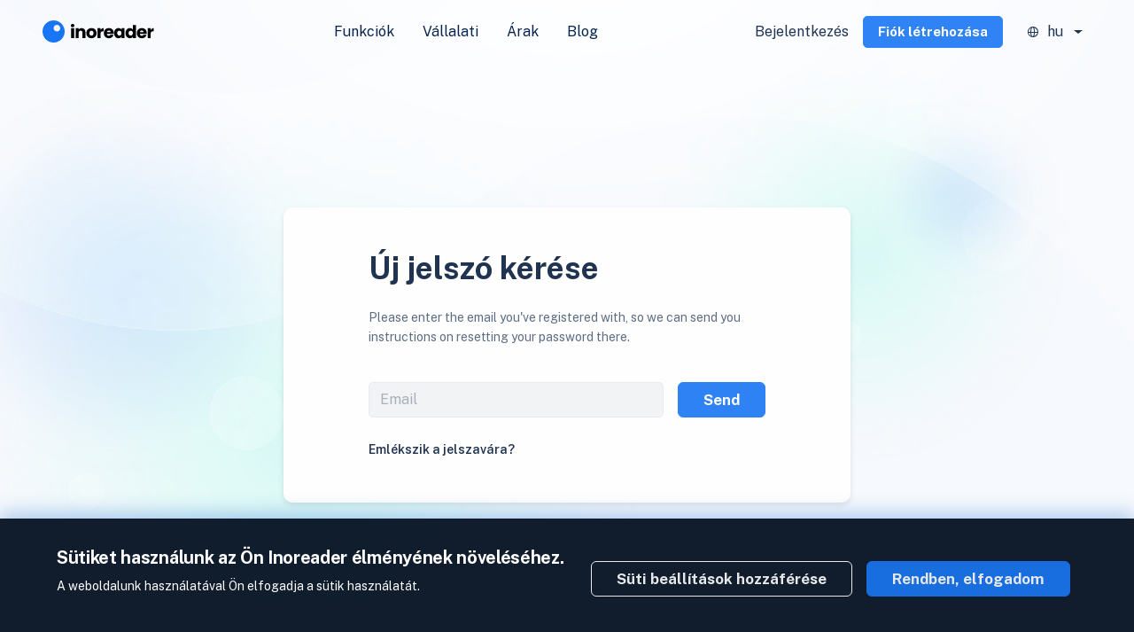

--- FILE ---
content_type: text/html; charset=UTF-8
request_url: https://www.inoreader.com/hu/forgot-password
body_size: 9068
content:
<!DOCTYPE html>
<html lang="hu">
<head>
<meta http-equiv="Content-Type" content="text/html"; charset="UTF-8">
<title>Reset password | Inoreader</title>
<meta name="description" content="Reset your password and regain access to your Inoreader account. Quick and secure password recovery.">
<meta name="referrer" content="strict-origin-when-cross-origin">
<!-- <meta name="referrer" content="no-referrer"> -->
<meta name="viewport" content="width=device-width, initial-scale=1.0">
<meta name="color-scheme" content="only light">
<!-- Open Graph -->
<meta property="og:url" content="https://www.inoreader.com/forgot-password">
<meta property="og:description" content="Reset your password and regain access to your Inoreader account. Quick and secure password recovery.">
<meta property="og:site_name" content="Inoreader">
<meta property="og:image" content="/images/landing/v2/og-images/og-image-forgot-password.png">
<meta property="og:title" content="Reset password">
<meta property="og:type" content="website">

<!-- Twitter Cards -->
<meta name="twitter:card" content="summary_large_image">
<meta name="twitter:site" content="@Inoreader">
<meta name="twitter:creator" content="@Inoreader">
<meta name="twitter:title" content="Reset password">
<meta name="twitter:description" content="Reset your password and regain access to your Inoreader account. Quick and secure password recovery.">
<meta name="twitter:image:src" content="/images/landing/v2/og-images/og-image-forgot-password.png">
<meta name="twitter:app:android" content="com.innologica.inoreader">
<meta name="twitter:app:id:ipad" content="892355414">
<meta name="twitter:app:id:iphone" content="892355414">

<!-- Facebook stuff -->
<meta property="fb:app_id" content="234271153382050"/>

<!-- Google+ stuff -->
<meta itemprop="name" content="Reset password">
<meta itemprop="description" content="Reset your password and regain access to your Inoreader account. Quick and secure password recovery.">
<meta itemprop="image" content="/images/landing/v2/og-images/og-image-forgot-password.png">

<!-- iTunes link -->
<meta name="apple-itunes-app" content="app-id=892355414">

<!-- Preconnect to Google servers -->

<link rel="preconnect" href="https://fonts.googleapis.com" />
<link rel="dns-prefetch" href="https://fonts.googleapis.com" />

<!-- Canonical link -->
<link rel="canonical" href="https://www.inoreader.com/hu/forgot-password" />
<!-- RSS link -->
<link rel="alternate" type="application/rss+xml" title="Inoreader blog" href="https://www.inoreader.com/blog/feed" />
<!-- Chrome web store link -->
<link rel="chrome-webstore-item" href="https://chrome.google.com/webstore/detail/kfimphpokifbjgmjflanmfeppcjimgah" />

<!-- Microsoft related stuff -->
<meta name="application-name" content="Inoreader">
<meta name="msapplication-tooltip" content="Inoreader">
<meta name="msapplication-starturl" content="/">
<meta name="msapplication-TileColor" content="#FEFEFE">
<meta name="msapplication-TileImage" content="https://www.inoreader.com/icon-512.png">
<meta name="msvalidate.01" content="3EE9D14D34D7E6F9542238EAA38F2BD6">

<!-- iOS Safari Full screen -->
<meta name="apple-mobile-web-app-capable" content="yes">

<!-- Chrome Android Full screen -->
<meta name="mobile-web-app-capable" content="yes">

<!-- App Links -->
<!--
	<meta property="al:ios:url" content="applinks://docs" />
	<meta property="al:ios:app_store_id" content="12345" />
	<meta property="al:ios:app_name" content="App Links" />
	<meta property="al:android:url" content="applinks://docs" />
	<meta property="al:android:app_name" content="App Links" />
	<meta property="al:android:package" content="org.applinks" />
	<meta property="al:web:url" content="http://applinks.org/documentation" />
	-->

<!-- Preload images and stuff -->

<!-- Language declarations -->

    <link type="text/css" href="/css/icons_landing/style.css?v=14.7.3&ts=1756108517" rel="stylesheet" />
    <link href="/dist/landing.css?ts=1764838612" rel="stylesheet">
<script type="module" src="/dist/landing.js?ts=1760700690"></script>    <script type="text/javascript">
      //will be processed when the page is loaded
      var recaptcha_delayed = [];
    </script>

<!-- Sentry strart -->
<!-- 1 -->
<!-- 2 -->
<!-- 3 -->

<!-- Sentry end -->



<!-- Languages -->
    <script type="text/javascript" src="/locale_js/hu_HU/LC_MESSAGES/messages.mo.js?v=14.7.3&ts=1757600386"></script>
    <script type="text/javascript" src="/include/gettext.js"></script>
    <script>
        var Gettext = new Gettext(HU_HU_MESSAGES);
        var getText = Gettext.gettext;
        var _js = getText.bind(Gettext);
        var __js = function(singular, plural, count){
            var n_gettext = Gettext.ngettext(singular,plural,count);
            if(typeof n_gettext === 'undefined'){ // Prevent failure when count sometimes has value 0
                var is_count_singular = (parseInt(count) <= '1' || parseInt(count) == 'Nan') ? true : false;
                if(is_count_singular){
                    return sprintf(singular, count);
                }else{
                    return sprintf(plural, count);
                }
            }
            return sprintf(n_gettext,count)
        }
    </script>
<script type="text/javascript">
    var application_version = '14.7.3';
    var application_name = 'Inoreader';
    var application_address = 'https://www.inoreader.com';
    var application_address_secure = 'https://www.inoreader.com';
    var ul = 0;
    var retina = window.devicePixelRatio > 1;
    var google_analytics_enabled = 1;
    var innologica_analytics_enabled = 1;
    var facebook_pixel_enabled = 0;
    var device_type = 'normal';
    var float_left = 'left';
    var float_right = 'right';
    var icon_path = '';
    var icon_suffix = '';
    var rtl_suffix = '';
    var direction = 'ltr';
    var landing_paralax_enabled = false;
    var boosted_update_interval = 600;
    var redirect_uri_google = '&redirect_uri=https://www.inoreader.com/api/oauth2callback/';
    var redirect_uri_facebook = '&redirect_uri=https://www.inoreader.com/api/oauth2callback/facebook/';
    var redirect_uri_apple = '&redirect_uri=https://www.inoreader.com/api/oauth2callback/siwa/';

</script>
<script type="text/javascript" src="/include/site_js/index_common.js?v=14.7.3&ts=1764498282"></script>


    <script>
        var simple_explainer_youtube_id = 'MPuG9dEnl-M';
        var simple_explainer_vimeo_id = '135854188';
        var grecaptcha_site_key = '6Lf0RwETAAAAAPH6_LaPUlfEREdyYs8d99cMfV9s';

        window.addEventListener('DOMContentLoaded', function(event){
                    });
    </script>
    <link href="//fonts.googleapis.com/css2?family=Roboto:ital,wght@0,100;0,300;0,400;0,500;0,700;1,400;1,500;1,700&display=swap" rel="stylesheet">
    <link href="//fonts.googleapis.com/css2?family=Merriweather:ital,wght@0,400;0,700;1,400;1,700&display=swap" rel="stylesheet">
    <link href="//fonts.googleapis.com/css2?family=Lora:ital,wght@0,400;0,600;1,400;1,600&display=swap" rel="stylesheet">
    <link href="//fonts.googleapis.com/css2?family=Noto+Sans:ital,wght@0,400;0,700;1,400;1,700&display=swap" rel="stylesheet">
    <link href="//fonts.googleapis.com/css2?family=Noto+Serif:ital,wght@0,400;0,700;1,400;1,700&display=swap" rel="stylesheet">

    <script type="application/ld+json">{"@context":"http:\/\/schema.org","@type":"Organization","name":"Inoreader","logo":"https:\/\/www.inoreader.com\/icon-512.png","url":"https:\/\/www.inoreader.com","contactPoint":[{"@type":"ContactPoint","telephone":"+359 2 426 2243","contactType":"customer service","availableLanguage":["en","Bulgarian"]},{"@type":"ContactPoint","telephone":"+359 2 426 2243","contactType":"technical support","availableLanguage":["en","Bulgarian"]},{"@type":"ContactPoint","telephone":"+359 2 426 2243","contactType":"billing support","availableLanguage":["en","Bulgarian"]},{"@type":"ContactPoint","telephone":"+359 2 426 2243","contactType":"bill payment","availableLanguage":["en","Bulgarian"]},{"@type":"ContactPoint","telephone":"+359 2 426 2243","contactType":"sales","availableLanguage":["en","Bulgarian"]}],"sameAs":["https:\/\/x.com\/Inoreader","https:\/\/www.facebook.com\/Inoreader"]}</script>
    <!-- Trackers strart -->
    <!-- 1 -->
    <!-- 2 -->
    <!-- 3 -->
    
    

<script type="text/javascript">window['ga-disable-G-J73SM8Y5Q3'] = true;</script>

            
        <!-- Trackers end -->

    
    <!-- hreflang_block -->

	<link rel="alternate" hreflang="x-default" href="https://www.inoreader.com/forgot-password" />
	<link rel="alternate" hreflang="cs" href="https://www.inoreader.com/cs/forgot-password" />
	<link rel="alternate" hreflang="en" href="https://www.inoreader.com/forgot-password" />
	<link rel="alternate" hreflang="es" href="https://www.inoreader.com/es/forgot-password" />
	<link rel="alternate" hreflang="fr" href="https://www.inoreader.com/fr/forgot-password" />
	<link rel="alternate" hreflang="it" href="https://www.inoreader.com/it/forgot-password" />
	<link rel="alternate" hreflang="hu" href="https://www.inoreader.com/hu/forgot-password" />
	<link rel="alternate" hreflang="nl" href="https://www.inoreader.com/nl/forgot-password" />
	<link rel="alternate" hreflang="pl" href="https://www.inoreader.com/pl/forgot-password" />
	<link rel="alternate" hreflang="sk" href="https://www.inoreader.com/sk/forgot-password" />
	<link rel="alternate" hreflang="bg" href="https://www.inoreader.com/bg/forgot-password" />
	<link rel="alternate" hreflang="uk" href="https://www.inoreader.com/uk/forgot-password" />
	<link rel="alternate" hreflang="fa" href="https://www.inoreader.com/fa/forgot-password" />
	<link rel="alternate" hreflang="zh-hans" href="https://www.inoreader.com/zh-hans/forgot-password" />
	<link rel="alternate" hreflang="ja" href="https://www.inoreader.com/ja/forgot-password" />
	<!-- End hreflang_block -->

<!-- favicon_block -->

    <link rel="icon" href="/favicon.ico?v=8" sizes="any">
    <link rel="icon" href="/icon.svg" type="image/svg+xml">
    <link rel="apple-touch-icon" href="/apple-touch-icon.png?v=8">
    <link rel="manifest" href="/manifest.webmanifest?v=2"><!-- End favicon_block -->
</head>
<body dir="ltr" leftmargin="0" topmargin="0" marginwidth="0" marginheight="0" onresize="resize();"
      class="theme_aqua" style="">
<div id="wraper" class="">
    <div id="sitecontent">
        <div class="top-notifications" id="top-notifications">
            

        </div>
        <!--header-->
    <header class="position-sticky">
        
<nav class="top-navigation navbar navbar-expand-xl px-3 px-xl-5">
    <a class="logo navbar-brand" href="/hu/">
        <div style="margin-bottom: 3px; display: none;">
            <?xml version="1.0" encoding="UTF-8"?>
<svg width="25px" height="25px" viewBox="0 0 48 48" xmlns="http://www.w3.org/2000/svg">
    <g>
        <circle r="23" cy="24" cx="24"  fill="#1875f3"/>
        <circle r="7" cy="18" cx="30" stroke="#ffffff" fill="#ffffff"/>
    </g>
</svg>
        </div>
        <?xml version="1.0" encoding="UTF-8"?>
<svg width="135px" height="29px" viewBox="0 0 135 29" version="1.1" xmlns="http://www.w3.org/2000/svg" xmlns:xlink="http://www.w3.org/1999/xlink">
    <title>inoreader-logo</title>
    <g id="inoreader-logo" stroke="none" stroke-width="1" fill="none" fill-rule="evenodd">
        <path d="M12.5,0 C19.4035594,0 25,5.59644063 25,12.5 C25,19.4035594 19.4035594,25 12.5,25 C5.59644063,25 0,19.4035594 0,12.5 C0,5.59644063 5.59644063,0 12.5,0 Z M16.25,5 C14.1789322,5 12.5,6.67893219 12.5,8.75 C12.5,10.8210678 14.1789322,12.5 16.25,12.5 C18.3210678,12.5 20,10.8210678 20,8.75 C20,6.67893219 18.3210678,5 16.25,5 Z" id="logo-icon" fill="#1875F3"></path>
        <g id="inoreader" transform="translate(31.920000, 3.980000)" fill="#000000" fill-rule="nonzero">
            <path d="M2.04,3.7 C1.44,3.7 0.95,3.52333333 0.57,3.17 C0.19,2.81666667 0,2.38 0,1.86 C0,1.32666667 0.19,0.883333333 0.57,0.53 C0.95,0.176666667 1.44,0 2.04,0 C2.62666667,0 3.11,0.176666667 3.49,0.53 C3.87,0.883333333 4.06,1.32666667 4.06,1.86 C4.06,2.38 3.87,2.81666667 3.49,3.17 C3.11,3.52333333 2.62666667,3.7 2.04,3.7 Z M3.74,4.86 L3.74,16.02 L0.32,16.02 L0.32,4.86 L3.74,4.86 Z" id="Shape"></path>
            <path d="M12.267193,4.74 C13.5738597,4.74 14.617193,5.16333333 15.397193,6.01 C16.177193,6.85666667 16.567193,8.02 16.567193,9.5 L16.567193,16.02 L13.167193,16.02 L13.167193,9.96 C13.167193,9.21333333 12.9738597,8.63333333 12.587193,8.22 C12.2005263,7.80666667 11.6805263,7.6 11.027193,7.6 C10.3738597,7.6 9.85385967,7.80666667 9.467193,8.22 C9.08052633,8.63333333 8.887193,9.21333333 8.887193,9.96 L8.887193,16.02 L5.467193,16.02 L5.467193,4.86 L8.887193,4.86 L8.887193,6.34 C9.23385967,5.84666667 9.70052633,5.45666667 10.287193,5.17 C10.8738597,4.88333333 11.5338597,4.74 12.267193,4.74 Z" id="Path"></path>
            <path d="M23.274386,16.18 C22.1810527,16.18 21.1977193,15.9466667 20.324386,15.48 C19.4510527,15.0133333 18.764386,14.3466667 18.264386,13.48 C17.764386,12.6133333 17.514386,11.6 17.514386,10.44 C17.514386,9.29333333 17.7677193,8.28333333 18.274386,7.41 C18.7810527,6.53666667 19.474386,5.86666667 20.354386,5.4 C21.234386,4.93333333 22.2210527,4.7 23.314386,4.7 C24.4077193,4.7 25.394386,4.93333333 26.274386,5.4 C27.154386,5.86666667 27.8477193,6.53666667 28.354386,7.41 C28.8610527,8.28333333 29.114386,9.29333333 29.114386,10.44 C29.114386,11.5866667 28.8577193,12.5966667 28.344386,13.47 C27.8310527,14.3433333 27.1310527,15.0133333 26.244386,15.48 C25.3577193,15.9466667 24.3677193,16.18 23.274386,16.18 Z M23.274386,13.22 C23.9277193,13.22 24.484386,12.98 24.944386,12.5 C25.404386,12.02 25.634386,11.3333333 25.634386,10.44 C25.634386,9.54666667 25.4110527,8.86 24.964386,8.38 C24.5177193,7.9 23.9677193,7.66 23.314386,7.66 C22.6477193,7.66 22.094386,7.89666667 21.654386,8.37 C21.214386,8.84333333 20.994386,9.53333333 20.994386,10.44 C20.994386,11.3333333 21.2110527,12.02 21.644386,12.5 C22.0777193,12.98 22.6210527,13.22 23.274386,13.22 Z" id="Shape"></path>
            <path d="M33.601579,6.72 C34.001579,6.10666667 34.501579,5.62333333 35.101579,5.27 C35.701579,4.91666667 36.3682457,4.74 37.101579,4.74 L37.101579,8.36 L36.161579,8.36 C35.3082457,8.36 34.6682457,8.54333333 34.241579,8.91 C33.8149123,9.27666667 33.601579,9.92 33.601579,10.84 L33.601579,16.02 L30.181579,16.02 L30.181579,4.86 L33.601579,4.86 L33.601579,6.72 Z" id="Path"></path>
            <path d="M48.508772,10.26 C48.508772,10.58 48.488772,10.9133333 48.448772,11.26 L40.708772,11.26 C40.7621053,11.9533333 40.9854387,12.4833333 41.378772,12.85 C41.7721053,13.2166667 42.2554387,13.4 42.828772,13.4 C43.6821053,13.4 44.2754387,13.04 44.608772,12.32 L48.248772,12.32 C48.0621053,13.0533333 47.7254387,13.7133333 47.238772,14.3 C46.7521053,14.8866667 46.1421053,15.3466667 45.408772,15.68 C44.6754387,16.0133333 43.8554387,16.18 42.948772,16.18 C41.8554387,16.18 40.8821053,15.9466667 40.028772,15.48 C39.1754387,15.0133333 38.508772,14.3466667 38.028772,13.48 C37.548772,12.6133333 37.308772,11.6 37.308772,10.44 C37.308772,9.28 37.5454387,8.26666667 38.018772,7.4 C38.4921053,6.53333333 39.1554387,5.86666667 40.008772,5.4 C40.8621053,4.93333333 41.8421053,4.7 42.948772,4.7 C44.028772,4.7 44.988772,4.92666667 45.828772,5.38 C46.668772,5.83333333 47.3254387,6.48 47.798772,7.32 C48.2721053,8.16 48.508772,9.14 48.508772,10.26 Z M45.008772,9.36 C45.008772,8.77333333 44.808772,8.30666667 44.408772,7.96 C44.008772,7.61333333 43.508772,7.44 42.908772,7.44 C42.3354387,7.44 41.8521053,7.60666667 41.458772,7.94 C41.0654387,8.27333333 40.8221053,8.74666667 40.728772,9.36 L45.008772,9.36 Z" id="Shape"></path>
            <path d="M48.875965,10.42 C48.875965,9.27333333 49.0926317,8.26666667 49.525965,7.4 C49.9592983,6.53333333 50.5492983,5.86666667 51.295965,5.4 C52.0426317,4.93333333 52.875965,4.7 53.795965,4.7 C54.5826317,4.7 55.2726317,4.86 55.865965,5.18 C56.4592983,5.5 56.915965,5.92 57.235965,6.44 L57.235965,4.86 L60.655965,4.86 L60.655965,16.02 L57.235965,16.02 L57.235965,14.44 C56.9026317,14.96 56.4392983,15.38 55.845965,15.7 C55.2526317,16.02 54.5626317,16.18 53.775965,16.18 C52.8692983,16.18 52.0426317,15.9433333 51.295965,15.47 C50.5492983,14.9966667 49.9592983,14.3233333 49.525965,13.45 C49.0926317,12.5766667 48.875965,11.5666667 48.875965,10.42 Z M57.235965,10.44 C57.235965,9.58666667 56.9992983,8.91333333 56.525965,8.42 C56.0526317,7.92666667 55.475965,7.68 54.795965,7.68 C54.115965,7.68 53.5392983,7.92333333 53.065965,8.41 C52.5926317,8.89666667 52.355965,9.56666667 52.355965,10.42 C52.355965,11.2733333 52.5926317,11.95 53.065965,12.45 C53.5392983,12.95 54.115965,13.2 54.795965,13.2 C55.475965,13.2 56.0526317,12.9533333 56.525965,12.46 C56.9992983,11.9666667 57.235965,11.2933333 57.235965,10.44 Z" id="Shape"></path>
            <path d="M61.703158,10.42 C61.703158,9.27333333 61.9198247,8.26666667 62.353158,7.4 C62.7864913,6.53333333 63.3764913,5.86666667 64.123158,5.4 C64.8698247,4.93333333 65.703158,4.7 66.623158,4.7 C67.3564913,4.7 68.0264913,4.85333333 68.633158,5.16 C69.2398247,5.46666667 69.7164913,5.88 70.063158,6.4 L70.063158,1.22 L73.483158,1.22 L73.483158,16.02 L70.063158,16.02 L70.063158,14.42 C69.743158,14.9533333 69.2864913,15.38 68.693158,15.7 C68.0998247,16.02 67.4098247,16.18 66.623158,16.18 C65.703158,16.18 64.8698247,15.9433333 64.123158,15.47 C63.3764913,14.9966667 62.7864913,14.3233333 62.353158,13.45 C61.9198247,12.5766667 61.703158,11.5666667 61.703158,10.42 Z M70.063158,10.44 C70.063158,9.58666667 69.8264913,8.91333333 69.353158,8.42 C68.8798247,7.92666667 68.303158,7.68 67.623158,7.68 C66.943158,7.68 66.3664913,7.92333333 65.893158,8.41 C65.4198247,8.89666667 65.183158,9.56666667 65.183158,10.42 C65.183158,11.2733333 65.4198247,11.95 65.893158,12.45 C66.3664913,12.95 66.943158,13.2 67.623158,13.2 C68.303158,13.2 68.8798247,12.9533333 69.353158,12.46 C69.8264913,11.9666667 70.063158,11.2933333 70.063158,10.44 Z" id="Shape"></path>
            <path d="M85.730351,10.26 C85.730351,10.58 85.710351,10.9133333 85.670351,11.26 L77.930351,11.26 C77.9836843,11.9533333 78.2070177,12.4833333 78.600351,12.85 C78.9936843,13.2166667 79.4770177,13.4 80.050351,13.4 C80.9036843,13.4 81.4970177,13.04 81.830351,12.32 L85.470351,12.32 C85.2836843,13.0533333 84.9470177,13.7133333 84.460351,14.3 C83.9736843,14.8866667 83.3636843,15.3466667 82.630351,15.68 C81.8970177,16.0133333 81.0770177,16.18 80.170351,16.18 C79.0770177,16.18 78.1036843,15.9466667 77.250351,15.48 C76.3970177,15.0133333 75.730351,14.3466667 75.250351,13.48 C74.770351,12.6133333 74.530351,11.6 74.530351,10.44 C74.530351,9.28 74.7670177,8.26666667 75.240351,7.4 C75.7136843,6.53333333 76.3770177,5.86666667 77.230351,5.4 C78.0836843,4.93333333 79.0636843,4.7 80.170351,4.7 C81.250351,4.7 82.210351,4.92666667 83.050351,5.38 C83.890351,5.83333333 84.5470177,6.48 85.020351,7.32 C85.4936843,8.16 85.730351,9.14 85.730351,10.26 Z M82.230351,9.36 C82.230351,8.77333333 82.030351,8.30666667 81.630351,7.96 C81.230351,7.61333333 80.730351,7.44 80.130351,7.44 C79.5570177,7.44 79.0736843,7.60666667 78.680351,7.94 C78.2870177,8.27333333 78.0436843,8.74666667 77.950351,9.36 L82.230351,9.36 Z" id="Shape"></path>
            <path d="M90.197544,6.72 C90.597544,6.10666667 91.097544,5.62333333 91.697544,5.27 C92.297544,4.91666667 92.9642107,4.74 93.697544,4.74 L93.697544,8.36 L92.757544,8.36 C91.9042107,8.36 91.2642107,8.54333333 90.837544,8.91 C90.4108773,9.27666667 90.197544,9.92 90.197544,10.84 L90.197544,16.02 L86.777544,16.02 L86.777544,4.86 L90.197544,4.86 L90.197544,6.72 Z" id="Path"></path>
        </g>
    </g>
</svg>    </a>
    <div class="navigation collapse navbar-collapse justify-content-center order-3 order-sm-2 scrollbar" id="mainNav">
        <ul class="navbar-nav mr-auto flex mb-0 ps-0">
            <li class="nav-item d-none">
                <a href="/hu/signup"
                   class="color-success d-flex d-sm-none">15 napos próbaidőszak indítása                </a>
            </li>
            <li class=' nav-item'><a href='/hu/' class='prg-md nav-link d-none d-xxl-block'>Home</a></li><li class=' nav-item'><a href='/hu/features' class='prg-md nav-link '>Funkciók</a></li><li class=' nav-item'><a href='/hu/enterprise' class='prg-md nav-link '>Vállalati</a></li><li class=' nav-item'><a href='/hu/pricing' class='prg-md nav-link '>Árak</a></li><li class=' nav-item'><a href='/hu/blog' class='prg-md nav-link '>Blog</a></li><li class=' nav-item'><a href='/hu/contact' class='prg-md nav-link d-none d-xxl-block'>Névjegy</a></li>            <li class="flex p-3 justify-content-center d-flex d-sm-none nav-item">
                <a class="app-download-btn mb-2"
   href="https://apps.apple.com/app/apple-store/id892355414?pt=32204000&ct=inoreader_internal&mt=8"
   target="_blank">
    <img
            alt="Inoreader iOS App at the Play Store"
            src="/images/landing/v2/appstore-badge.svg"
            srcset="/images/landing/v2/appstore-badge.svg"
            width="140px"
    />
</a>
<a class="app-download-btn mb-2"
   href="https://play.google.com/store/apps/details?id=com.innologica.inoreader"
   target="_blank">
    <img
            alt="Inoreader Android App on Google Play"
            src="/images/landing/v2/playstore-badge.svg"
            srcset="/images/landing/v2/playstore-badge.svg"
            width="140px"
    />
</a>
            </li>
            <li class="d-sm-none position-static dropdown nav-item language">
                <button rel="nofollow" class=" dropdown-toggle flex mx-sm-1"
        data-bs-toggle="dropdown">
    <i class="icon-lang-menu"></i>
    <span class="font-weight-normal px-2">hu</span>
</button>
<ul class="dropdown-menu dropdown-menu-end">
    <div class="row flex-column flex-md-row w-100 justify-content-between">
                    <div class="col-12 col-lg-4">
                <ul class="lang-menu navbar-nav flex-column">
                                            <li class="nav-item">
                            <a class="dropdown-item flex" type="button" href="/cs/forgot-password"
                               title="Czech">
                                <i class="icon-checkmark me-2"
                                   style="visibility:hidden; "></i>
                                Čeština                            </a>
                        </li>
                                            <li class="nav-item">
                            <a class="dropdown-item flex" type="button" href="/forgot-password"
                               title="English">
                                <i class="icon-checkmark me-2"
                                   style="visibility:hidden; "></i>
                                English                            </a>
                        </li>
                                            <li class="nav-item">
                            <a class="dropdown-item flex" type="button" href="/es/forgot-password"
                               title="Spanish">
                                <i class="icon-checkmark me-2"
                                   style="visibility:hidden; "></i>
                                Español                            </a>
                        </li>
                                            <li class="nav-item">
                            <a class="dropdown-item flex" type="button" href="/fr/forgot-password"
                               title="French">
                                <i class="icon-checkmark me-2"
                                   style="visibility:hidden; "></i>
                                Français                            </a>
                        </li>
                                            <li class="nav-item">
                            <a class="dropdown-item flex" type="button" href="/it/forgot-password"
                               title="Italian">
                                <i class="icon-checkmark me-2"
                                   style="visibility:hidden; "></i>
                                Italiano                            </a>
                        </li>
                                    </ul>
            </div>
                    <div class="col-12 col-lg-4">
                <ul class="lang-menu navbar-nav flex-column">
                                            <li class="nav-item active">
                            <a class="dropdown-item flex" type="button" href="/hu/forgot-password"
                               title="Hungarian">
                                <i class="icon-checkmark me-2"
                                   style=" "></i>
                                Magyar                            </a>
                        </li>
                                            <li class="nav-item">
                            <a class="dropdown-item flex" type="button" href="/nl/forgot-password"
                               title="Dutch">
                                <i class="icon-checkmark me-2"
                                   style="visibility:hidden; "></i>
                                Nederlands                            </a>
                        </li>
                                            <li class="nav-item">
                            <a class="dropdown-item flex" type="button" href="/pl/forgot-password"
                               title="Polish">
                                <i class="icon-checkmark me-2"
                                   style="visibility:hidden; "></i>
                                Polski                            </a>
                        </li>
                                            <li class="nav-item">
                            <a class="dropdown-item flex" type="button" href="/sk/forgot-password"
                               title="Slovak">
                                <i class="icon-checkmark me-2"
                                   style="visibility:hidden; "></i>
                                Slovenčina                            </a>
                        </li>
                                            <li class="nav-item">
                            <a class="dropdown-item flex" type="button" href="/bg/forgot-password"
                               title="Bulgarian">
                                <i class="icon-checkmark me-2"
                                   style="visibility:hidden; "></i>
                                Български                            </a>
                        </li>
                                    </ul>
            </div>
                    <div class="col-12 col-lg-4">
                <ul class="lang-menu navbar-nav flex-column">
                                            <li class="nav-item">
                            <a class="dropdown-item flex" type="button" href="/uk/forgot-password"
                               title="Ukrainian">
                                <i class="icon-checkmark me-2"
                                   style="visibility:hidden; "></i>
                                Українська                            </a>
                        </li>
                                            <li class="nav-item">
                            <a class="dropdown-item flex" type="button" href="/fa/forgot-password"
                               title="Persian">
                                <i class="icon-checkmark me-2"
                                   style="visibility:hidden; "></i>
                                پارسی                             </a>
                        </li>
                                            <li class="nav-item">
                            <a class="dropdown-item flex" type="button" href="/zh-hans/forgot-password"
                               title="Chinese Simplified">
                                <i class="icon-checkmark me-2"
                                   style="visibility:hidden; "></i>
                                中文(简体)                            </a>
                        </li>
                                            <li class="nav-item">
                            <a class="dropdown-item flex" type="button" href="/ja/forgot-password"
                               title="Japanese">
                                <i class="icon-checkmark me-2"
                                   style="visibility:hidden; "></i>
                                日本語                            </a>
                        </li>
                                    </ul>
            </div>
            </div>
</ul>
            </li>
        </ul>
    </div>
    <div class="flex header-btns order-1 order-xl-3">
        <button class="navbar-toggler order-2 order-xl-1" type="button" data-bs-toggle="collapse"
                data-bs-target="#mainNav" aria-controls="mainNav" aria-expanded="false"
                aria-label="Toggle navigation">
            <span class="icon-hamburger-menu"></span>
            <span class="icon-hamburger-menu-x"></span>
        </button>
                <a href="/hu/login"
           class="font-size-16 "
           onclick="return openModal('loginModal');">Bejelentkezés</a>
        <a class="btn btn-sm btn-primary mx-3 d-none d-md-block" href="/hu/signup"
           onclick="return openModal('signupModal');">Fiók létrehozása</a>
                <div class="d-none d-sm-flex dropdown language">
            <button rel="nofollow" class=" dropdown-toggle flex mx-sm-1"
        data-bs-toggle="dropdown">
    <i class="icon-lang-menu"></i>
    <span class="font-weight-normal px-2">hu</span>
</button>
<ul class="dropdown-menu dropdown-menu-end">
    <div class="row flex-column flex-md-row w-100 justify-content-between">
                    <div class="col-12 col-lg-4">
                <ul class="lang-menu navbar-nav flex-column">
                                            <li class="nav-item">
                            <a class="dropdown-item flex" type="button" href="/cs/forgot-password"
                               title="Czech">
                                <i class="icon-checkmark me-2"
                                   style="visibility:hidden; "></i>
                                Čeština                            </a>
                        </li>
                                            <li class="nav-item">
                            <a class="dropdown-item flex" type="button" href="/forgot-password"
                               title="English">
                                <i class="icon-checkmark me-2"
                                   style="visibility:hidden; "></i>
                                English                            </a>
                        </li>
                                            <li class="nav-item">
                            <a class="dropdown-item flex" type="button" href="/es/forgot-password"
                               title="Spanish">
                                <i class="icon-checkmark me-2"
                                   style="visibility:hidden; "></i>
                                Español                            </a>
                        </li>
                                            <li class="nav-item">
                            <a class="dropdown-item flex" type="button" href="/fr/forgot-password"
                               title="French">
                                <i class="icon-checkmark me-2"
                                   style="visibility:hidden; "></i>
                                Français                            </a>
                        </li>
                                            <li class="nav-item">
                            <a class="dropdown-item flex" type="button" href="/it/forgot-password"
                               title="Italian">
                                <i class="icon-checkmark me-2"
                                   style="visibility:hidden; "></i>
                                Italiano                            </a>
                        </li>
                                    </ul>
            </div>
                    <div class="col-12 col-lg-4">
                <ul class="lang-menu navbar-nav flex-column">
                                            <li class="nav-item active">
                            <a class="dropdown-item flex" type="button" href="/hu/forgot-password"
                               title="Hungarian">
                                <i class="icon-checkmark me-2"
                                   style=" "></i>
                                Magyar                            </a>
                        </li>
                                            <li class="nav-item">
                            <a class="dropdown-item flex" type="button" href="/nl/forgot-password"
                               title="Dutch">
                                <i class="icon-checkmark me-2"
                                   style="visibility:hidden; "></i>
                                Nederlands                            </a>
                        </li>
                                            <li class="nav-item">
                            <a class="dropdown-item flex" type="button" href="/pl/forgot-password"
                               title="Polish">
                                <i class="icon-checkmark me-2"
                                   style="visibility:hidden; "></i>
                                Polski                            </a>
                        </li>
                                            <li class="nav-item">
                            <a class="dropdown-item flex" type="button" href="/sk/forgot-password"
                               title="Slovak">
                                <i class="icon-checkmark me-2"
                                   style="visibility:hidden; "></i>
                                Slovenčina                            </a>
                        </li>
                                            <li class="nav-item">
                            <a class="dropdown-item flex" type="button" href="/bg/forgot-password"
                               title="Bulgarian">
                                <i class="icon-checkmark me-2"
                                   style="visibility:hidden; "></i>
                                Български                            </a>
                        </li>
                                    </ul>
            </div>
                    <div class="col-12 col-lg-4">
                <ul class="lang-menu navbar-nav flex-column">
                                            <li class="nav-item">
                            <a class="dropdown-item flex" type="button" href="/uk/forgot-password"
                               title="Ukrainian">
                                <i class="icon-checkmark me-2"
                                   style="visibility:hidden; "></i>
                                Українська                            </a>
                        </li>
                                            <li class="nav-item">
                            <a class="dropdown-item flex" type="button" href="/fa/forgot-password"
                               title="Persian">
                                <i class="icon-checkmark me-2"
                                   style="visibility:hidden; "></i>
                                پارسی                             </a>
                        </li>
                                            <li class="nav-item">
                            <a class="dropdown-item flex" type="button" href="/zh-hans/forgot-password"
                               title="Chinese Simplified">
                                <i class="icon-checkmark me-2"
                                   style="visibility:hidden; "></i>
                                中文(简体)                            </a>
                        </li>
                                            <li class="nav-item">
                            <a class="dropdown-item flex" type="button" href="/ja/forgot-password"
                               title="Japanese">
                                <i class="icon-checkmark me-2"
                                   style="visibility:hidden; "></i>
                                日本語                            </a>
                        </li>
                                    </ul>
            </div>
            </div>
</ul>
        </div>
    </div>
</nav>


    </header>
<!--content-->
<div class="main-content position-relative">
    <div id="reset-password-page" class="flex v-center">
    <form class="container-fluid needs-validation ajax-validation" novalidate id="ForgetPasswordForm"
      method="post" action="/hu/forgot-password">
    <div class="row">
        <div class="p-5 reset-password-form card">
            <div class="mx-sm-5">
                <h3 class="heading-h3">Új jelszó kérése</h3>
                <div class="ajax-success-hide">
                    <p class="py-3 prg-sm text-muted-themed">Please enter the email you've registered with, so we can send you instructions on resetting your password there.</p>
                    <div class="d-sm-flex align-items-center my-4 justify-content-between gut">
                        <label class="d-none" for="forgetpasswordform-email">E-mail cím</label>                        <div class="flex-grow-1 me-sm-3 mb-3 mb-sm-0 position-relative">
                            <input type="email" id="forgetpasswordform-email" class="form-control" name="ForgetPasswordForm[email]" placeholder="Email" required maxLength="70">                            <div id="forgetpasswordform-email-error" class="invalid-feedback" default="Kérem, valós e-mail címet adjon meg">Kérem, valós e-mail címet adjon meg</div>                        </div>

                        <button type="submit"
                                class="btn btn-active btn-lg d-block text-center prg-md">Send</button>
                    </div>
                    <div>
                        <a href="/hu/login"
                           class="font-weight-medium prg-sm">Emlékszik a jelszavára?</a>
                    </div>
                </div>
            </div>
            <!--            on success-->
            <div class="ajax-success-show">
                <p class="mx-sm-5 pt-3 prg-sm text-muted-themed success-msg"></p>
            </div>
        </div>
    </div>
</form>

<script>
  document.getElementById('ForgetPasswordForm').addEventListener('validation-success', function (event) {
    const element = event.target.querySelector('.success-msg');
    if (element) {
      element.innerHTML = _js("Password reset instructions will be sent shortly, if the email you entered is registered with us.") + "<br /><br />" +
        _js("If you still have troubles signing in, you can contact us at %s.").replace('%s', "<a href=\"mailto:support@inoreader.com\" class=\"read-more-link\">support@inoreader.com</a>");
    }
  })
</script>
</div>
</div>
<!--footer-->
    <div class="short_footer text-white prg-xs">2023 © Inoreader</div>

<!--Back to top-->
<div class="back-to-top" onclick="window.document.documentElement.scrollTop = 0">
    <i class="icon-top-arrow"></i>
</div>

<!--Responsive menu backdrop-->
<div class="modal-backdrop fade show menu-backdrop"></div>

<!--render JS variables-->
<script type='text/javascript'>
var inline_forms=true;
</script><script type="text/javascript">
function initScript(context) {
  }
</script>
    </div>
    <!--    TODO: Check mobile footer-->
    </div>


<script src="https://www.google.com/recaptcha/api.js?onload=recaptcha_callback&render=explicit&hl=hu" async defer></script><!-- cookie_consent -->

		<div id="cookie_banner" class="landing_promo_banner_top landing_promo_banner_top_small">
			<div class="container-xxl px-3 px-sm-5 py-3 flex justify-content-between flex-column flex-lg-row">
				<div class="cookie-align">
					<h5 class="heading-h5">Sütiket használunk az Ön Inoreader élményének növeléséhez.</h5>
					<p class="prg-sm">
						<span id="cookie_use_long">A weboldalunk használatával Ön elfogadja a sütik használatát.</span>
					</p>
				
				</div>
				
				<div class="cookie-align flex flex-column flex-lg-row">
					<a class="btn btn-lg btn-light-outlined my-2 mx-2 w-100 text-center" href="/cookie_use">Süti beállítások hozzáférése</a> 
					<a class="btn btn-primary btn-lg mx-2 w-100 text-center my-2" href="javascript:void(0);" onclick="close_cookie_use()">Rendben, elfogadom</a>
				</div>
		</div></div><!-- End cookie_consent -->

<!-- login_modal -->
<div class="modal fade" id="login_modal" aria-hidden="true" aria-labelledby="login_modal" href="/hu/login"
     tabindex="-1" data-autoload="modal">
    <div class="modal-dialog modal-lg">
        <div class="modal-content">
            <button type="button" class="close" data-bs-dismiss="modal" aria-label="Close">
                <span aria-hidden="true">&times;</span>
            </button>
                    </div>
    </div>
</div>
<!-- End login_modal -->

<!-- signup_modal -->
<div class="modal fade" id="signup_modal" aria-hidden="true" aria-labelledby="login_modal" href="/hu/signup"
     tabindex="-1" data-autoload="modal">
    <div class="modal-dialog modal-lg">
        <div class="modal-content">
            <button type="button" class="close" data-bs-dismiss="modal" aria-label="Close">
                <span aria-hidden="true">&times;</span>
            </button>
                    </div>
    </div>
</div>
<!-- End signup_modal -->

<!-- request_quote_modal -->
<div class="modal fade" id="request_quote_modal" aria-hidden="true" aria-labelledby="request_quote_modal"
     href="/hu/request_quote" tabindex="-1" data-autoload="modal">
    <div class="modal-dialog modal-lg">
        <div class="modal-content">
            <button type="button" class="close" data-bs-dismiss="modal" aria-label="Close">
                <span aria-hidden="true">&times;</span>
            </button>
            <div class="page-header pt-5 pb-2 font-size-32">Request Quote</div>
                    </div>
    </div>
</div>
<!-- End request_quote_modal -->
<div class="dropdown">
    <div id="sm_feed_suggestions" class="inno_toolbar_button_menu dropdown-menu scrollable" style="z-index: 1063;">
        <div class="loader loader_menu"></div>
    </div>
</div>
<div class="dropdown">
    <div id="sm_add_to_bundle" class="inno_toolbar_button_menu dropdown-menu scrollable" style="z-index: 1063;">
        <div class="loader loader_menu"></div>
    </div>
</div>
<div class="dropdown">
    <div id="sm_send_art_to_device" class="dropdown-menu scrollable" style="z-index: 1063;">
        <div class="loader loader_menu"></div>
    </div>
</div>

<div class="dropdown">
    <div id="sm_add_to_team_folder" class="inno_toolbar_button_menu dropdown-menu scrollable" style="z-index: 1063;">
        <div class="loader loader_menu"></div>
    </div>
</div>

<div id="subscription_context_menu"></div>
<div id="notifications" class="toast-container bottom-0 end-0"></div>
</body>
</html>


--- FILE ---
content_type: text/css
request_url: https://www.inoreader.com/css/icons_landing/style.css?v=14.7.3&ts=1756108517
body_size: 825
content:
@font-face {
  font-family: 'inoreader-icons-font';
  src:  url('fonts/inoreader-icons-font.eot?p6mlxw');
  src:  url('fonts/inoreader-icons-font.eot?p6mlxw#iefix') format('embedded-opentype'),
    url('fonts/inoreader-icons-font.ttf?p6mlxw') format('truetype'),
    url('fonts/inoreader-icons-font.woff?p6mlxw') format('woff'),
    url('fonts/inoreader-icons-font.svg?p6mlxw#inoreader-icons-font') format('svg');
  font-weight: normal;
  font-style: normal;
  font-display: block;
}

[class^="icon-"], [class*=" icon-"] {
  /* use !important to prevent issues with browser extensions that change fonts */
  font-family: 'inoreader-icons-font' !important;
  speak: never;
  font-style: normal;
  font-weight: normal;
  font-variant: normal;
  text-transform: none;
  line-height: 1;

  /* Better Font Rendering =========== */
  -webkit-font-smoothing: antialiased;
  -moz-osx-font-smoothing: grayscale;
}

.icon-rss_feed:before {
  content: "\e954";
}
.icon-uploaded_file:before {
  content: "\e953";
}
.icon-integrations:before {
  content: "\e902";
}
.icon-checkmark:before {
  content: "\e925";
}
.icon-mark-as-read-single:before {
  content: "\e925";
}
.icon-hamburger-menu-x:before {
  content: "\e92a";
}
.icon-x_cancel:before {
  content: "\e92a";
}
.icon-email_digest:before {
  content: "\e941";
}
.icon-sync:before {
  content: "\e940";
}
.icon-counter:before {
  content: "\e93a";
}
.icon-detect-feed:before {
  content: "\e93b";
}
.icon-add-feed:before {
  content: "\e939";
}
.icon-detect-format:before {
  content: "\e93c";
}
.icon-format-feed:before {
  content: "\e93d";
}
.icon-save-time:before {
  content: "\e93e";
}
.icon-subscriptions:before {
  content: "\e93f";
}
.icon-top-arrow:before {
  content: "\e938";
}
.icon-workflow-broadcast:before {
  content: "\e935";
}
.icon-workflow-editor:before {
  content: "\e936";
}
.icon-workflow-search:before {
  content: "\e937";
}
.icon-link-arrow:before {
  content: "\e934";
}
.icon-warning-traingle:before {
  content: "\e933";
}
.icon-promo-icon:before {
  content: "\e931";
}
.icon-right-arrow:before {
  content: "\e932";
}
.icon-feed_articles_per_week:before {
  content: "\e92f";
}
.icon-feed_followers:before {
  content: "\e930";
}
.icon-teams_plan_choose:before {
  content: "\e92e";
}
.icon-teams_faq:before {
  content: "\e92b";
}
.icon-teams_how:before {
  content: "\e92c";
}
.icon-teams_plan:before {
  content: "\e92d";
}
.icon-footer-note:before {
  content: "\e929";
}
.icon-broadcast_article:before {
  content: "\e923";
}
.icon-html_clips:before {
  content: "\e924";
}
.icon-pdf_export:before {
  content: "\e926";
}
.icon-save_to:before {
  content: "\e927";
}
.icon-webhooks:before {
  content: "\e928";
}
.icon-boost_feed:before {
  content: "\e91a";
}
.icon-dashboards:before {
  content: "\e91b";
}
.icon-keep_content_safe:before {
  content: "\e91c";
}
.icon-offline_reading:before {
  content: "\e91d";
}
.icon-organize_content:before {
  content: "\e91e";
}
.icon-password_protected:before {
  content: "\e91f";
}
.icon-podcast_player:before {
  content: "\e920";
}
.icon-push_notifications:before {
  content: "\e921";
}
.icon-text_to_speech:before {
  content: "\e922";
}
.icon-brand_monitoring:before {
  content: "\e911";
}
.icon-browser_extension:before {
  content: "\e912";
}
.icon-discover_feeds:before {
  content: "\e913";
}
.icon-follow-newsletters:before {
  content: "\e914";
}
.icon-global_search:before {
  content: "\e915";
}
.icon-google_news:before {
  content: "\e916";
}
.icon-saved_webpages:before {
  content: "\e917";
}
.icon-track_changes:before {
  content: "\e918";
}
.icon-youtube_subscriptions:before {
  content: "\e919";
}
.icon-dropdown-arrow:before {
  content: "\e910";
}
.icon-automate-feed-icon:before {
  content: "\e90b";
}
.icon-collaboration-icon:before {
  content: "\e90c";
}
.icon-follow-websites-icon:before {
  content: "\e90d";
}
.icon-keyword-monitoring-icon:before {
  content: "\e90e";
}
.icon-social-listening-icon:before {
  content: "\e90f";
}
.icon-discover:before {
  content: "\e908";
}
.icon-popular-feeds:before {
  content: "\e909";
}
.icon-top-user-collections:before {
  content: "\e90a";
}
.icon-blog-category-business:before {
  content: "\e903";
}
.icon-blog-category-how-to:before {
  content: "\e904";
}
.icon-blog-category-learn:before {
  content: "\e905";
}
.icon-blog-category-new-features:before {
  content: "\e906";
}
.icon-blog-category-power-users:before {
  content: "\e907";
}
.icon-hamburger-menu:before {
  content: "\e901";
}
.icon-lang-menu:before {
  content: "\e900";
}
.icon-annotated:before {
  content: "\e94a";
}
.icon-pencil-edit:before {
  content: "\e94b";
}
.icon-topic-summary:before {
  content: "\e94c";
}
.icon-bullets-summary:before {
  content: "\e94d";
}
.icon-general-summary:before {
  content: "\e94e";
}
.icon-sentence-summary:before {
  content: "\e94f";
}
.icon-custom-summary:before {
  content: "\e950";
}
.icon-comparative-summary:before {
  content: "\e951";
}
.icon-simple-summary:before {
  content: "\e952";
}
.icon-advanced-search-menu:before {
  content: "\e949";
}
.icon-discount:before {
  content: "\e947";
}
.icon-gift:before {
  content: "\e948";
}
.icon-loop-new:before {
  content: "\e942";
}
.icon-mark-as-read-check:before {
  content: "\e943";
}
.icon-plus_small:before {
  content: "\e944";
}
.icon-rss-preview:before {
  content: "\e945";
}
.icon-save:before {
  content: "\e946";
}


--- FILE ---
content_type: text/css
request_url: https://www.inoreader.com/dist/landing.css?ts=1764838612
body_size: 34623
content:
@charset "UTF-8";@import"https://fonts.googleapis.com/css2?family=Public+Sans:ital,wght@0,100;0,200;0,300;0,400;0,500;0,600;0,700;0,800;0,900;1,100;1,200;1,300;1,400;1,500;1,600;1,700;1,800;1,900&display=swap";@import"https://fonts.googleapis.com/css2?family=Merriweather:ital,wght@0,400;0,700;1,400;1,700&family=Public+Sans&display=swap";:root{--unnamed-color-2b3046: #2B3046;--unnamed-color-f3f4f7: #F3F4F7;--unnamed-color-ffffff: #FFFFFF;--unnamed-color-007bc7: #007BC7;--unnamed-color-304a73: #304A73;--unnamed-color-9a9dac: #9A9DAC;--unnamed-font-family-public-sans: Public Sans;--unnamed-font-style-normal: normal;--unnamed-font-weight-200: 200px;--unnamed-font-weight-300: 300px;--unnamed-font-weight-600: 600px;--unnamed-font-weight-bold: bold;--unnamed-font-size-12: 12px;--unnamed-font-size-14: 14px;--unnamed-font-size-16: 16px;--unnamed-font-size-20: 20px;--unnamed-font-size-32: 32px;--unnamed-font-size-60: 60px;--unnamed-character-spacing-0: 0px;--unnamed-character-spacing--0-16: -.16px;--unnamed-character-spacing--0-5: -.5px;--unnamed-character-spacing--0-8: -.8px;--unnamed-character-spacing--2-1: -2.1px;--unnamed-line-spacing-16: 16px;--unnamed-line-spacing-18: 18px;--unnamed-line-spacing-24: 24px;--unnamed-line-spacing-45: 45px;--unnamed-line-spacing-73: 73px;--unnamed-text-transform-uppercase: uppercase;--unnamed-text-transform-titlecase: titlecase}.unnamed-character-style-1{font-family:var(--unnamed-font-family-public-sans);font-style:var(--unnamed-font-style-normal);font-weight:var(--unnamed-font-weight-bold);font-size:var(--unnamed-font-size-60);line-height:var(--unnamed-line-spacing-73);letter-spacing:var(--unnamed-character-spacing--2-1);color:var(--unnamed-color-2b3046)}.unnamed-character-style-2{font-family:var(--unnamed-font-family-public-sans);font-style:var(--unnamed-font-style-normal);font-weight:var(--unnamed-font-weight-bold);font-size:var(--unnamed-font-size-60);line-height:var(--unnamed-line-spacing-73);letter-spacing:var(--unnamed-character-spacing--2-1);color:var(--unnamed-color-ffffff)}.unnamed-character-style-3{font-family:var(--unnamed-font-family-public-sans);font-style:var(--unnamed-font-style-normal);font-weight:var(--unnamed-font-weight-bold);font-size:var(--unnamed-font-size-32);line-height:var(--unnamed-line-spacing-45);letter-spacing:var(--unnamed-character-spacing--0-8);color:var(--unnamed-color-2b3046)}.unnamed-character-style-4{font-family:var(--unnamed-font-family-public-sans);font-style:var(--unnamed-font-style-normal);font-weight:var(--unnamed-font-weight-bold);font-size:var(--unnamed-font-size-20);line-height:var(--unnamed-line-spacing-24);letter-spacing:var(--unnamed-character-spacing--0-5);color:var(--unnamed-color-007bc7)}.unnamed-character-style-5{font-family:var(--unnamed-font-family-public-sans);font-style:var(--unnamed-font-style-normal);font-weight:var(--unnamed-font-weight-bold);font-size:var(--unnamed-font-size-20);line-height:var(--unnamed-line-spacing-24);letter-spacing:var(--unnamed-character-spacing--0-5);color:var(--unnamed-color-ffffff)}.unnamed-character-style-6{font-family:var(--unnamed-font-family-public-sans);font-style:var(--unnamed-font-style-normal);font-weight:var(--unnamed-font-weight-600);font-size:var(--unnamed-font-size-16);line-height:var(--unnamed-line-spacing-24);letter-spacing:var(--unnamed-character-spacing--0-16);color:var(--unnamed-color-304a73)}.unnamed-character-style-7{font-family:var(--unnamed-font-family-public-sans);font-style:var(--unnamed-font-style-normal);font-weight:var(--unnamed-font-weight-300);font-size:var(--unnamed-font-size-16);line-height:var(--unnamed-line-spacing-24);letter-spacing:var(--unnamed-character-spacing--0-16);color:var(--unnamed-color-2b3046)}.unnamed-character-style-8{font-family:var(--unnamed-font-family-public-sans);font-style:var(--unnamed-font-style-normal);font-weight:var(--unnamed-font-weight-bold);font-size:var(--unnamed-font-size-14);line-height:var(--unnamed-line-spacing-18);letter-spacing:var(--unnamed-character-spacing-0);color:var(--unnamed-color-007bc7)}.unnamed-character-style-9{font-family:var(--unnamed-font-family-public-sans);font-style:var(--unnamed-font-style-normal);font-weight:var(--unnamed-font-weight-300);font-size:var(--unnamed-font-size-14);line-height:var(--unnamed-line-spacing-18);letter-spacing:var(--unnamed-character-spacing-0);color:var(--unnamed-color-2b3046)}.unnamed-character-style-10{font-family:var(--unnamed-font-family-public-sans);font-style:var(--unnamed-font-style-normal);font-weight:var(--unnamed-font-weight-200);font-size:var(--unnamed-font-size-14);line-height:var(--unnamed-line-spacing-16);letter-spacing:var(--unnamed-character-spacing-0);color:var(--unnamed-color-9a9dac);text-transform:var(--unnamed-text-transform-titlecase)}.unnamed-character-style-11{font-family:var(--unnamed-font-family-public-sans);font-style:var(--unnamed-font-style-normal);font-weight:var(--unnamed-font-weight-bold);font-size:var(--unnamed-font-size-12);line-height:var(--unnamed-line-spacing-73);letter-spacing:var(--unnamed-character-spacing-0);color:var(--unnamed-color-9a9dac);text-transform:var(--unnamed-text-transform-uppercase)}.unnamed-character-style-12{font-family:var(--unnamed-font-family-public-sans);font-style:var(--unnamed-font-style-normal);font-weight:var(--unnamed-font-weight-bold);font-size:var(--unnamed-font-size-12);line-height:var(--unnamed-line-spacing-73);letter-spacing:var(--unnamed-character-spacing-0);color:var(--unnamed-color-f3f4f7);text-transform:var(--unnamed-text-transform-uppercase)}*,*:before,*:after{box-sizing:border-box}body{margin:0;font-family:var(--bs-body-font-family);font-size:var(--bs-body-font-size);font-weight:var(--bs-body-font-weight);line-height:var(--bs-body-line-height);color:var(--bs-body-color);text-align:var(--bs-body-text-align);background-color:var(--bs-body-bg);-webkit-text-size-adjust:100%;-webkit-tap-highlight-color:rgba(0,0,0,0)}hr{margin:1rem 0;color:inherit;border:0;border-top:1px solid;opacity:.25}h6,h5,h4,h3,h2,h1{margin-top:0;margin-bottom:.5rem;font-weight:700;line-height:1.2}h1{font-size:calc(1.375rem + 1.5vw)}@media (min-width: 1200px){h1{font-size:2.5rem}}h2{font-size:calc(1.325rem + .9vw)}@media (min-width: 1200px){h2{font-size:2rem}}h3{font-size:calc(1.3rem + .6vw)}@media (min-width: 1200px){h3{font-size:1.75rem}}h4{font-size:calc(1.275rem + .3vw)}@media (min-width: 1200px){h4{font-size:1.5rem}}h5{font-size:1.25rem}h6{font-size:1rem}p{margin-top:0;margin-bottom:1rem}abbr[title]{-webkit-text-decoration:underline dotted;text-decoration:underline dotted;cursor:help;-webkit-text-decoration-skip-ink:none;text-decoration-skip-ink:none}address{margin-bottom:1rem;font-style:normal;line-height:inherit}ol,ul{padding-left:2rem}ol,ul,dl{margin-top:0;margin-bottom:1rem}ol ol,ul ul,ol ul,ul ol{margin-bottom:0}dt{font-weight:700}dd{margin-bottom:.5rem;margin-left:0}blockquote{margin:0 0 1rem}b,strong{font-weight:bolder}small{font-size:.875em}mark{padding:.1875em;background-color:var(--bs-highlight-bg)}sub,sup{position:relative;font-size:.75em;line-height:0;vertical-align:baseline}sub{bottom:-.25em}sup{top:-.5em}a{color:var(--bs-link-color);text-decoration:underline}a:hover{color:var(--bs-link-hover-color)}a:not([href]):not([class]),a:not([href]):not([class]):hover{color:inherit;text-decoration:none}pre,code,kbd,samp{font-family:var(--bs-font-monospace);font-size:1em}pre{display:block;margin-top:0;margin-bottom:1rem;overflow:auto;font-size:.875em}pre code{font-size:inherit;color:inherit;word-break:normal}code{font-size:.875em;color:var(--bs-code-color);word-wrap:break-word}a>code{color:inherit}kbd{padding:.1875rem .375rem;font-size:.875em;color:var(--bs-body-bg);background-color:var(--bs-body-color);border-radius:.25rem}kbd kbd{padding:0;font-size:1em}figure{margin:0 0 1rem}img,svg{vertical-align:middle}table{caption-side:bottom;border-collapse:collapse}caption{padding-top:.5rem;padding-bottom:.5rem;color:#6c757d;text-align:left}th{text-align:inherit;text-align:-webkit-match-parent}thead,tbody,tfoot,tr,td,th{border-color:inherit;border-style:solid;border-width:0}label{display:inline-block}button{border-radius:0}button:focus:not(:focus-visible){outline:0}input,button,select,optgroup,textarea{margin:0;font-family:inherit;font-size:inherit;line-height:inherit}button,select{text-transform:none}[role=button]{cursor:pointer}select{word-wrap:normal}select:disabled{opacity:1}[list]:not([type=date]):not([type=datetime-local]):not([type=month]):not([type=week]):not([type=time])::-webkit-calendar-picker-indicator{display:none!important}button,[type=button],[type=reset],[type=submit]{-webkit-appearance:button}button:not(:disabled),[type=button]:not(:disabled),[type=reset]:not(:disabled),[type=submit]:not(:disabled){cursor:pointer}::-moz-focus-inner{padding:0;border-style:none}textarea{resize:vertical}fieldset{min-width:0;padding:0;margin:0;border:0}legend{float:left;width:100%;padding:0;margin-bottom:.5rem;font-size:calc(1.275rem + .3vw);line-height:inherit}@media (min-width: 1200px){legend{font-size:1.5rem}}legend+*{clear:left}::-webkit-datetime-edit-fields-wrapper,::-webkit-datetime-edit-text,::-webkit-datetime-edit-minute,::-webkit-datetime-edit-hour-field,::-webkit-datetime-edit-day-field,::-webkit-datetime-edit-month-field,::-webkit-datetime-edit-year-field{padding:0}::-webkit-inner-spin-button{height:auto}[type=search]{outline-offset:-2px;-webkit-appearance:textfield}::-webkit-search-decoration{-webkit-appearance:none}::-webkit-color-swatch-wrapper{padding:0}::file-selector-button{font:inherit;-webkit-appearance:button}output{display:inline-block}iframe{border:0}summary{display:list-item;cursor:pointer}progress{vertical-align:baseline}[hidden]{display:none!important}/*!
 * Bootstrap Grid v5.2.3 (https://getbootstrap.com/)
 * Copyright 2011-2022 The Bootstrap Authors
 * Copyright 2011-2022 Twitter, Inc.
 * Licensed under MIT (https://github.com/twbs/bootstrap/blob/main/LICENSE)
 */:root{--bs-blue: #0d6efd;--bs-indigo: #6610f2;--bs-purple: #6f42c1;--bs-pink: #d63384;--bs-red: #dc3545;--bs-orange: #fd7e14;--bs-yellow: #ffc107;--bs-green: #198754;--bs-teal: #20c997;--bs-cyan: #0dcaf0;--bs-black: #000;--bs-white: #fff;--bs-gray: #6c757d;--bs-gray-dark: #343a40;--bs-gray-100: #f8f9fa;--bs-gray-200: #e9ecef;--bs-gray-300: #dee2e6;--bs-gray-400: #ced4da;--bs-gray-500: #adb5bd;--bs-gray-600: #6c757d;--bs-gray-700: #495057;--bs-gray-800: #343a40;--bs-gray-900: #212529;--bs-primary: #0d6efd;--bs-secondary: #6c757d;--bs-success: #198754;--bs-info: #0dcaf0;--bs-warning: #ffc107;--bs-danger: #dc3545;--bs-light: #f8f9fa;--bs-dark: #212529;--bs-primary-rgb: 13, 110, 253;--bs-secondary-rgb: 108, 117, 125;--bs-success-rgb: 25, 135, 84;--bs-info-rgb: 13, 202, 240;--bs-warning-rgb: 255, 193, 7;--bs-danger-rgb: 220, 53, 69;--bs-light-rgb: 248, 249, 250;--bs-dark-rgb: 33, 37, 41;--bs-white-rgb: 255, 255, 255;--bs-black-rgb: 0, 0, 0;--bs-body-color-rgb: 33, 37, 41;--bs-body-bg-rgb: 255, 255, 255;--bs-font-sans-serif: "Public Sans", sans-serif;--bs-font-monospace: SFMono-Regular, Menlo, Monaco, Consolas, "Liberation Mono", "Courier New", monospace;--bs-gradient: linear-gradient(180deg, rgba(255, 255, 255, .15), rgba(255, 255, 255, 0));--bs-body-font-family: var(--bs-font-sans-serif);--bs-body-font-size: 1rem;--bs-body-font-weight: 400;--bs-body-line-height: 1.5;--bs-body-color: #212529;--bs-body-bg: #fff;--bs-border-width: 1px;--bs-border-style: solid;--bs-border-color: #dee2e6;--bs-border-color-translucent: rgba(0, 0, 0, .175);--bs-border-radius: .375rem;--bs-border-radius-sm: .25rem;--bs-border-radius-lg: .5rem;--bs-border-radius-xl: 1rem;--bs-border-radius-2xl: 2rem;--bs-border-radius-pill: 50rem;--bs-link-color: #0d6efd;--bs-link-hover-color: #0a58ca;--bs-code-color: #d63384;--bs-highlight-bg: #fff3cd}.container,.container-fluid,.container-xxl,.container-lg,.container-md{--bs-gutter-x: 1.5rem;--bs-gutter-y: 0;width:100%;padding-right:calc(var(--bs-gutter-x) * .5);padding-left:calc(var(--bs-gutter-x) * .5);margin-right:auto;margin-left:auto}@media (min-width: 768px){.container-md,.container-sm,.container{max-width:700px}}@media (min-width: 992px){.container-lg,.container-md,.container-sm,.container{max-width:900px}}@media (min-width: 1376px){.container-xxl,.container-xl,.container-lg,.container-md,.container-sm,.container{max-width:1376px}}.row,.casestudy-post .blog-article .ino-list.ino-list-wins ul,.casestudy-post .blog-article .ino-list.ino-list-workflow ul,.casestudy-post .ino-header .is-layout-flex{--bs-gutter-x: 1.5rem;--bs-gutter-y: 0;display:flex;flex-wrap:wrap;margin-top:calc(-1 * var(--bs-gutter-y));margin-right:calc(-.5 * var(--bs-gutter-x));margin-left:calc(-.5 * var(--bs-gutter-x))}.row>*,.casestudy-post .blog-article .ino-list.ino-list-wins ul>*,.casestudy-post .blog-article .ino-list.ino-list-workflow ul>*,.casestudy-post .ino-header .is-layout-flex>*{box-sizing:border-box;flex-shrink:0;width:100%;max-width:100%;padding-right:calc(var(--bs-gutter-x) * .5);padding-left:calc(var(--bs-gutter-x) * .5);margin-top:var(--bs-gutter-y)}.col{flex:1 0 0%}.row-cols-auto>*{flex:0 0 auto;width:auto}.row-cols-1>*{flex:0 0 auto;width:100%}.row-cols-2>*{flex:0 0 auto;width:50%}.row-cols-3>*{flex:0 0 auto;width:33.3333333333%}.row-cols-4>*{flex:0 0 auto;width:25%}.row-cols-5>*{flex:0 0 auto;width:20%}.row-cols-6>*{flex:0 0 auto;width:16.6666666667%}.col-auto{flex:0 0 auto;width:auto}.col-1{flex:0 0 auto;width:8.33333333%}.col-2{flex:0 0 auto;width:16.66666667%}.col-3{flex:0 0 auto;width:25%}.col-4{flex:0 0 auto;width:33.33333333%}.col-5{flex:0 0 auto;width:41.66666667%}.col-6{flex:0 0 auto;width:50%}.col-7{flex:0 0 auto;width:58.33333333%}.col-8{flex:0 0 auto;width:66.66666667%}.col-9{flex:0 0 auto;width:75%}.col-10{flex:0 0 auto;width:83.33333333%}.col-11{flex:0 0 auto;width:91.66666667%}.col-12{flex:0 0 auto;width:100%}.offset-1{margin-left:8.33333333%}.offset-2{margin-left:16.66666667%}.offset-3{margin-left:25%}.offset-4{margin-left:33.33333333%}.offset-5{margin-left:41.66666667%}.offset-6{margin-left:50%}.offset-7{margin-left:58.33333333%}.offset-8{margin-left:66.66666667%}.offset-9{margin-left:75%}.offset-10{margin-left:83.33333333%}.offset-11{margin-left:91.66666667%}.g-0,.gx-0{--bs-gutter-x: 0}.g-0,.gy-0{--bs-gutter-y: 0}.g-1,.gx-1{--bs-gutter-x: .25rem}.g-1,.gy-1{--bs-gutter-y: .25rem}.g-2,.gx-2{--bs-gutter-x: .5rem}.g-2,.gy-2{--bs-gutter-y: .5rem}.g-3,.gx-3{--bs-gutter-x: 1rem}.g-3,.gy-3{--bs-gutter-y: 1rem}.g-4,.gx-4{--bs-gutter-x: 1.5rem}.g-4,.gy-4{--bs-gutter-y: 1.5rem}.g-5,.gx-5,.casestudy-post .blog-article .ino-list.ino-list-wins ul,.casestudy-post .blog-article .ino-list.ino-list-workflow ul,.casestudy-post .ino-header .is-layout-flex{--bs-gutter-x: 3rem}.g-5,.gy-5{--bs-gutter-y: 3rem}@media (min-width: 576px){.col-sm{flex:1 0 0%}.row-cols-sm-auto>*{flex:0 0 auto;width:auto}.row-cols-sm-1>*{flex:0 0 auto;width:100%}.row-cols-sm-2>*{flex:0 0 auto;width:50%}.row-cols-sm-3>*{flex:0 0 auto;width:33.3333333333%}.row-cols-sm-4>*{flex:0 0 auto;width:25%}.row-cols-sm-5>*{flex:0 0 auto;width:20%}.row-cols-sm-6>*{flex:0 0 auto;width:16.6666666667%}.col-sm-auto{flex:0 0 auto;width:auto}.col-sm-1{flex:0 0 auto;width:8.33333333%}.col-sm-2{flex:0 0 auto;width:16.66666667%}.col-sm-3{flex:0 0 auto;width:25%}.col-sm-4{flex:0 0 auto;width:33.33333333%}.col-sm-5{flex:0 0 auto;width:41.66666667%}.col-sm-6{flex:0 0 auto;width:50%}.col-sm-7{flex:0 0 auto;width:58.33333333%}.col-sm-8{flex:0 0 auto;width:66.66666667%}.col-sm-9{flex:0 0 auto;width:75%}.col-sm-10{flex:0 0 auto;width:83.33333333%}.col-sm-11{flex:0 0 auto;width:91.66666667%}.col-sm-12{flex:0 0 auto;width:100%}.offset-sm-0{margin-left:0}.offset-sm-1{margin-left:8.33333333%}.offset-sm-2{margin-left:16.66666667%}.offset-sm-3{margin-left:25%}.offset-sm-4{margin-left:33.33333333%}.offset-sm-5{margin-left:41.66666667%}.offset-sm-6{margin-left:50%}.offset-sm-7{margin-left:58.33333333%}.offset-sm-8{margin-left:66.66666667%}.offset-sm-9{margin-left:75%}.offset-sm-10{margin-left:83.33333333%}.offset-sm-11{margin-left:91.66666667%}.g-sm-0,.gx-sm-0{--bs-gutter-x: 0}.g-sm-0,.gy-sm-0{--bs-gutter-y: 0}.g-sm-1,.gx-sm-1{--bs-gutter-x: .25rem}.g-sm-1,.gy-sm-1{--bs-gutter-y: .25rem}.g-sm-2,.gx-sm-2{--bs-gutter-x: .5rem}.g-sm-2,.gy-sm-2{--bs-gutter-y: .5rem}.g-sm-3,.gx-sm-3{--bs-gutter-x: 1rem}.g-sm-3,.gy-sm-3{--bs-gutter-y: 1rem}.g-sm-4,.gx-sm-4{--bs-gutter-x: 1.5rem}.g-sm-4,.gy-sm-4{--bs-gutter-y: 1.5rem}.g-sm-5,.gx-sm-5{--bs-gutter-x: 3rem}.g-sm-5,.gy-sm-5{--bs-gutter-y: 3rem}}@media (min-width: 768px){.col-md{flex:1 0 0%}.row-cols-md-auto>*{flex:0 0 auto;width:auto}.row-cols-md-1>*{flex:0 0 auto;width:100%}.row-cols-md-2>*{flex:0 0 auto;width:50%}.row-cols-md-3>*{flex:0 0 auto;width:33.3333333333%}.row-cols-md-4>*{flex:0 0 auto;width:25%}.row-cols-md-5>*{flex:0 0 auto;width:20%}.row-cols-md-6>*{flex:0 0 auto;width:16.6666666667%}.col-md-auto{flex:0 0 auto;width:auto}.col-md-1{flex:0 0 auto;width:8.33333333%}.col-md-2{flex:0 0 auto;width:16.66666667%}.col-md-3{flex:0 0 auto;width:25%}.col-md-4{flex:0 0 auto;width:33.33333333%}.col-md-5{flex:0 0 auto;width:41.66666667%}.col-md-6{flex:0 0 auto;width:50%}.col-md-7{flex:0 0 auto;width:58.33333333%}.col-md-8{flex:0 0 auto;width:66.66666667%}.col-md-9{flex:0 0 auto;width:75%}.col-md-10{flex:0 0 auto;width:83.33333333%}.col-md-11{flex:0 0 auto;width:91.66666667%}.col-md-12{flex:0 0 auto;width:100%}.offset-md-0{margin-left:0}.offset-md-1{margin-left:8.33333333%}.offset-md-2{margin-left:16.66666667%}.offset-md-3{margin-left:25%}.offset-md-4{margin-left:33.33333333%}.offset-md-5{margin-left:41.66666667%}.offset-md-6{margin-left:50%}.offset-md-7{margin-left:58.33333333%}.offset-md-8{margin-left:66.66666667%}.offset-md-9{margin-left:75%}.offset-md-10{margin-left:83.33333333%}.offset-md-11{margin-left:91.66666667%}.g-md-0,.gx-md-0{--bs-gutter-x: 0}.g-md-0,.gy-md-0{--bs-gutter-y: 0}.g-md-1,.gx-md-1{--bs-gutter-x: .25rem}.g-md-1,.gy-md-1{--bs-gutter-y: .25rem}.g-md-2,.gx-md-2{--bs-gutter-x: .5rem}.g-md-2,.gy-md-2{--bs-gutter-y: .5rem}.g-md-3,.gx-md-3{--bs-gutter-x: 1rem}.g-md-3,.gy-md-3{--bs-gutter-y: 1rem}.g-md-4,.gx-md-4{--bs-gutter-x: 1.5rem}.g-md-4,.gy-md-4{--bs-gutter-y: 1.5rem}.g-md-5,.gx-md-5{--bs-gutter-x: 3rem}.g-md-5,.gy-md-5{--bs-gutter-y: 3rem}}@media (min-width: 992px){.col-lg{flex:1 0 0%}.row-cols-lg-auto>*{flex:0 0 auto;width:auto}.row-cols-lg-1>*{flex:0 0 auto;width:100%}.row-cols-lg-2>*{flex:0 0 auto;width:50%}.row-cols-lg-3>*,.casestudy-post .blog-article .ino-list.ino-list-wins ul>*,.casestudy-post .blog-article .ino-list.ino-list-workflow ul>*{flex:0 0 auto;width:33.3333333333%}.row-cols-lg-4>*,.casestudy-post .ino-header .is-layout-flex>*{flex:0 0 auto;width:25%}.row-cols-lg-5>*{flex:0 0 auto;width:20%}.row-cols-lg-6>*{flex:0 0 auto;width:16.6666666667%}.col-lg-auto{flex:0 0 auto;width:auto}.col-lg-1{flex:0 0 auto;width:8.33333333%}.col-lg-2{flex:0 0 auto;width:16.66666667%}.col-lg-3{flex:0 0 auto;width:25%}.col-lg-4{flex:0 0 auto;width:33.33333333%}.col-lg-5{flex:0 0 auto;width:41.66666667%}.col-lg-6{flex:0 0 auto;width:50%}.col-lg-7{flex:0 0 auto;width:58.33333333%}.col-lg-8{flex:0 0 auto;width:66.66666667%}.col-lg-9{flex:0 0 auto;width:75%}.col-lg-10{flex:0 0 auto;width:83.33333333%}.col-lg-11{flex:0 0 auto;width:91.66666667%}.col-lg-12{flex:0 0 auto;width:100%}.offset-lg-0{margin-left:0}.offset-lg-1{margin-left:8.33333333%}.offset-lg-2{margin-left:16.66666667%}.offset-lg-3{margin-left:25%}.offset-lg-4{margin-left:33.33333333%}.offset-lg-5{margin-left:41.66666667%}.offset-lg-6{margin-left:50%}.offset-lg-7{margin-left:58.33333333%}.offset-lg-8{margin-left:66.66666667%}.offset-lg-9{margin-left:75%}.offset-lg-10{margin-left:83.33333333%}.offset-lg-11{margin-left:91.66666667%}.g-lg-0,.gx-lg-0{--bs-gutter-x: 0}.g-lg-0,.gy-lg-0{--bs-gutter-y: 0}.g-lg-1,.gx-lg-1{--bs-gutter-x: .25rem}.g-lg-1,.gy-lg-1{--bs-gutter-y: .25rem}.g-lg-2,.gx-lg-2{--bs-gutter-x: .5rem}.g-lg-2,.gy-lg-2{--bs-gutter-y: .5rem}.g-lg-3,.gx-lg-3{--bs-gutter-x: 1rem}.g-lg-3,.gy-lg-3{--bs-gutter-y: 1rem}.g-lg-4,.gx-lg-4{--bs-gutter-x: 1.5rem}.g-lg-4,.gy-lg-4{--bs-gutter-y: 1.5rem}.g-lg-5,.gx-lg-5{--bs-gutter-x: 3rem}.g-lg-5,.gy-lg-5{--bs-gutter-y: 3rem}}@media (min-width: 1200px){.col-xl{flex:1 0 0%}.row-cols-xl-auto>*{flex:0 0 auto;width:auto}.row-cols-xl-1>*{flex:0 0 auto;width:100%}.row-cols-xl-2>*{flex:0 0 auto;width:50%}.row-cols-xl-3>*{flex:0 0 auto;width:33.3333333333%}.row-cols-xl-4>*{flex:0 0 auto;width:25%}.row-cols-xl-5>*{flex:0 0 auto;width:20%}.row-cols-xl-6>*{flex:0 0 auto;width:16.6666666667%}.col-xl-auto{flex:0 0 auto;width:auto}.col-xl-1{flex:0 0 auto;width:8.33333333%}.col-xl-2{flex:0 0 auto;width:16.66666667%}.col-xl-3{flex:0 0 auto;width:25%}.col-xl-4{flex:0 0 auto;width:33.33333333%}.col-xl-5{flex:0 0 auto;width:41.66666667%}.col-xl-6{flex:0 0 auto;width:50%}.col-xl-7{flex:0 0 auto;width:58.33333333%}.col-xl-8{flex:0 0 auto;width:66.66666667%}.col-xl-9{flex:0 0 auto;width:75%}.col-xl-10{flex:0 0 auto;width:83.33333333%}.col-xl-11{flex:0 0 auto;width:91.66666667%}.col-xl-12{flex:0 0 auto;width:100%}.offset-xl-0{margin-left:0}.offset-xl-1{margin-left:8.33333333%}.offset-xl-2{margin-left:16.66666667%}.offset-xl-3{margin-left:25%}.offset-xl-4{margin-left:33.33333333%}.offset-xl-5{margin-left:41.66666667%}.offset-xl-6{margin-left:50%}.offset-xl-7{margin-left:58.33333333%}.offset-xl-8{margin-left:66.66666667%}.offset-xl-9{margin-left:75%}.offset-xl-10{margin-left:83.33333333%}.offset-xl-11{margin-left:91.66666667%}.g-xl-0,.gx-xl-0{--bs-gutter-x: 0}.g-xl-0,.gy-xl-0{--bs-gutter-y: 0}.g-xl-1,.gx-xl-1{--bs-gutter-x: .25rem}.g-xl-1,.gy-xl-1{--bs-gutter-y: .25rem}.g-xl-2,.gx-xl-2{--bs-gutter-x: .5rem}.g-xl-2,.gy-xl-2{--bs-gutter-y: .5rem}.g-xl-3,.gx-xl-3{--bs-gutter-x: 1rem}.g-xl-3,.gy-xl-3{--bs-gutter-y: 1rem}.g-xl-4,.gx-xl-4{--bs-gutter-x: 1.5rem}.g-xl-4,.gy-xl-4{--bs-gutter-y: 1.5rem}.g-xl-5,.gx-xl-5{--bs-gutter-x: 3rem}.g-xl-5,.gy-xl-5{--bs-gutter-y: 3rem}}@media (min-width: 1376px){.col-xxl{flex:1 0 0%}.row-cols-xxl-auto>*{flex:0 0 auto;width:auto}.row-cols-xxl-1>*{flex:0 0 auto;width:100%}.row-cols-xxl-2>*{flex:0 0 auto;width:50%}.row-cols-xxl-3>*{flex:0 0 auto;width:33.3333333333%}.row-cols-xxl-4>*{flex:0 0 auto;width:25%}.row-cols-xxl-5>*{flex:0 0 auto;width:20%}.row-cols-xxl-6>*{flex:0 0 auto;width:16.6666666667%}.col-xxl-auto{flex:0 0 auto;width:auto}.col-xxl-1{flex:0 0 auto;width:8.33333333%}.col-xxl-2{flex:0 0 auto;width:16.66666667%}.col-xxl-3{flex:0 0 auto;width:25%}.col-xxl-4{flex:0 0 auto;width:33.33333333%}.col-xxl-5{flex:0 0 auto;width:41.66666667%}.col-xxl-6{flex:0 0 auto;width:50%}.col-xxl-7{flex:0 0 auto;width:58.33333333%}.col-xxl-8{flex:0 0 auto;width:66.66666667%}.col-xxl-9{flex:0 0 auto;width:75%}.col-xxl-10{flex:0 0 auto;width:83.33333333%}.col-xxl-11{flex:0 0 auto;width:91.66666667%}.col-xxl-12{flex:0 0 auto;width:100%}.offset-xxl-0{margin-left:0}.offset-xxl-1{margin-left:8.33333333%}.offset-xxl-2{margin-left:16.66666667%}.offset-xxl-3{margin-left:25%}.offset-xxl-4{margin-left:33.33333333%}.offset-xxl-5{margin-left:41.66666667%}.offset-xxl-6{margin-left:50%}.offset-xxl-7{margin-left:58.33333333%}.offset-xxl-8{margin-left:66.66666667%}.offset-xxl-9{margin-left:75%}.offset-xxl-10{margin-left:83.33333333%}.offset-xxl-11{margin-left:91.66666667%}.g-xxl-0,.gx-xxl-0{--bs-gutter-x: 0}.g-xxl-0,.gy-xxl-0{--bs-gutter-y: 0}.g-xxl-1,.gx-xxl-1{--bs-gutter-x: .25rem}.g-xxl-1,.gy-xxl-1{--bs-gutter-y: .25rem}.g-xxl-2,.gx-xxl-2{--bs-gutter-x: .5rem}.g-xxl-2,.gy-xxl-2{--bs-gutter-y: .5rem}.g-xxl-3,.gx-xxl-3{--bs-gutter-x: 1rem}.g-xxl-3,.gy-xxl-3{--bs-gutter-y: 1rem}.g-xxl-4,.gx-xxl-4{--bs-gutter-x: 1.5rem}.g-xxl-4,.gy-xxl-4{--bs-gutter-y: 1.5rem}.g-xxl-5,.gx-xxl-5{--bs-gutter-x: 3rem}.g-xxl-5,.gy-xxl-5{--bs-gutter-y: 3rem}}.d-inline{display:inline!important}.d-inline-block{display:inline-block!important}.d-block{display:block!important}.d-grid{display:grid!important}.d-table{display:table!important}.d-table-row{display:table-row!important}.d-table-cell{display:table-cell!important}.d-flex{display:flex!important}.d-inline-flex{display:inline-flex!important}.d-none{display:none!important}.flex-fill{flex:1 1 auto!important}.flex-row{flex-direction:row!important}.flex-column,.casestudy-post .blog-article .ino-list.ino-list-wins ul,.casestudy-post .blog-article .ino-list.ino-list-workflow ul li,.casestudy-post .blog-article .ino-list.ino-list-workflow ul,.casestudy-post .ino-header .is-layout-flex{flex-direction:column!important}.flex-row-reverse{flex-direction:row-reverse!important}.flex-column-reverse{flex-direction:column-reverse!important}.flex-grow-0{flex-grow:0!important}.flex-grow-1{flex-grow:1!important}.flex-shrink-0{flex-shrink:0!important}.flex-shrink-1{flex-shrink:1!important}.flex-wrap{flex-wrap:wrap!important}.flex-nowrap{flex-wrap:nowrap!important}.flex-wrap-reverse{flex-wrap:wrap-reverse!important}.justify-content-start{justify-content:flex-start!important}.justify-content-end,.card.news-item,.casestudy-post .blog-article .news-item.ino-list.ino-list-wins,.casestudy-post .blog-article .wp-block-image img.news-item,.casestudy-post .news-item.ino-header,.casestudy-post.casestudy-page .casestudy-content-wrapper .news-item.business-case-wrapper{justify-content:flex-end!important}.justify-content-center,.casestudy-post .blog-article .ino-list.ino-list-workflow ul li i{justify-content:center!important}.justify-content-between,.casestudy-post .blog-article .ino-list.ino-list-workflow ul li,.casestudy-post .ino-header .is-layout-flex,.casestudy-post.casestudy-page .casestudy-content-wrapper .business-case-wrapper .is-layout-flex{justify-content:space-between!important}.justify-content-around{justify-content:space-around!important}.justify-content-evenly{justify-content:space-evenly!important}.align-items-start,.casestudy-post .blog-article .ino-list.ino-list-wins ul,.casestudy-post .ino-header .is-layout-flex,.casestudy-post.casestudy-page .casestudy-content-wrapper .business-case-wrapper .is-layout-flex{align-items:flex-start!important}.align-items-end{align-items:flex-end!important}.align-items-center{align-items:center!important}.align-items-baseline{align-items:baseline!important}.align-items-stretch,.casestudy-post .blog-article .ino-list.ino-list-workflow ul{align-items:stretch!important}.align-content-start{align-content:flex-start!important}.align-content-end{align-content:flex-end!important}.align-content-center{align-content:center!important}.align-content-between{align-content:space-between!important}.align-content-around{align-content:space-around!important}.align-content-stretch{align-content:stretch!important}.align-self-auto{align-self:auto!important}.align-self-start{align-self:flex-start!important}.align-self-end{align-self:flex-end!important}.align-self-center{align-self:center!important}.align-self-baseline{align-self:baseline!important}.align-self-stretch{align-self:stretch!important}.order-first{order:-1!important}.order-0{order:0!important}.order-1{order:1!important}.order-2{order:2!important}.order-3{order:3!important}.order-4{order:4!important}.order-5{order:5!important}.order-last{order:6!important}.m-0{margin:0!important}.m-1{margin:.25rem!important}.m-2{margin:.5rem!important}.m-3{margin:1rem!important}.m-4{margin:1.5rem!important}.m-5{margin:3rem!important}.m-auto{margin:auto!important}.mx-0{margin-right:0!important;margin-left:0!important}.mx-1{margin-right:.25rem!important;margin-left:.25rem!important}.mx-2{margin-right:.5rem!important;margin-left:.5rem!important}.mx-3{margin-right:1rem!important;margin-left:1rem!important}.mx-4{margin-right:1.5rem!important;margin-left:1.5rem!important}.mx-5,.casestudy-post.casestudy-page .casestudy-content-wrapper .business-case-wrapper{margin-right:3rem!important;margin-left:3rem!important}.mx-auto,.casestudy-post .blog-article .ino-list.ino-list-workflow ul li i{margin-right:auto!important;margin-left:auto!important}.my-0{margin-top:0!important;margin-bottom:0!important}.my-1{margin-top:.25rem!important;margin-bottom:.25rem!important}.my-2{margin-top:.5rem!important;margin-bottom:.5rem!important}.my-3{margin-top:1rem!important;margin-bottom:1rem!important}.my-4{margin-top:1.5rem!important;margin-bottom:1.5rem!important}.my-5{margin-top:3rem!important;margin-bottom:3rem!important}.my-auto{margin-top:auto!important;margin-bottom:auto!important}.mt-0{margin-top:0!important}.mt-1{margin-top:.25rem!important}.mt-2{margin-top:.5rem!important}.mt-3,.casestudy-post .ino-header .cta-container .case-subheader,.casestudy-post .ino-header .cta-container,.casestudy-post .ino-header .wp-block-column p,.casestudy-post .ino-header .wp-block-column{margin-top:1rem!important}.mt-4,#blog-page.blog-post-page .blog-article .wp-block-button{margin-top:1.5rem!important}.mt-5{margin-top:3rem!important}.mt-auto{margin-top:auto!important}.me-0{margin-right:0!important}.me-1{margin-right:.25rem!important}.me-2{margin-right:.5rem!important}.me-3{margin-right:1rem!important}.me-4{margin-right:1.5rem!important}.me-5{margin-right:3rem!important}.me-auto{margin-right:auto!important}.mb-0{margin-bottom:0!important}.mb-1{margin-bottom:.25rem!important}.mb-2{margin-bottom:.5rem!important}.mb-3{margin-bottom:1rem!important}.mb-4{margin-bottom:1.5rem!important}.mb-5,.casestudy-post.casestudy-page .casestudy-content-wrapper .business-case-wrapper,#blog-page.blog-post-page .blog-article .wp-block-button{margin-bottom:3rem!important}.mb-auto{margin-bottom:auto!important}.ms-0{margin-left:0!important}.ms-1{margin-left:.25rem!important}.ms-2{margin-left:.5rem!important}.ms-3{margin-left:1rem!important}.ms-4{margin-left:1.5rem!important}.ms-5{margin-left:3rem!important}.ms-auto{margin-left:auto!important}.p-0{padding:0!important}.p-1{padding:.25rem!important}.p-2{padding:.5rem!important}.p-3{padding:1rem!important}.p-4{padding:1.5rem!important}.p-5{padding:3rem!important}.px-0{padding-right:0!important;padding-left:0!important}.px-1{padding-right:.25rem!important;padding-left:.25rem!important}.px-2{padding-right:.5rem!important;padding-left:.5rem!important}.px-3{padding-right:1rem!important;padding-left:1rem!important}.px-4{padding-right:1.5rem!important;padding-left:1.5rem!important}.px-5,.casestudy-post.casestudy-page .casestudy-content-wrapper .business-case-wrapper{padding-right:3rem!important;padding-left:3rem!important}.py-0{padding-top:0!important;padding-bottom:0!important}.py-1{padding-top:.25rem!important;padding-bottom:.25rem!important}.py-2{padding-top:.5rem!important;padding-bottom:.5rem!important}.py-3,.casestudy-post .ino-header h2,.casestudy-post.casestudy-page .casestudy-content-wrapper .business-case-wrapper h2,.casestudy-post.casestudy-page .casestudy-content-wrapper .business-case-wrapper{padding-top:1rem!important;padding-bottom:1rem!important}.py-4{padding-top:1.5rem!important;padding-bottom:1.5rem!important}.py-5{padding-top:3rem!important;padding-bottom:3rem!important}.pt-0{padding-top:0!important}.pt-1{padding-top:.25rem!important}.pt-2{padding-top:.5rem!important}.pt-3{padding-top:1rem!important}.pt-4{padding-top:1.5rem!important}.pt-5,#developers_portal h1,#privacy_policy h1,#cookie_policy h1,#about-page h1{padding-top:3rem!important}.pe-0{padding-right:0!important}.pe-1{padding-right:.25rem!important}.pe-2{padding-right:.5rem!important}.pe-3{padding-right:1rem!important}.pe-4{padding-right:1.5rem!important}.pe-5{padding-right:3rem!important}.pb-0{padding-bottom:0!important}.pb-1{padding-bottom:.25rem!important}.pb-2{padding-bottom:.5rem!important}.pb-3{padding-bottom:1rem!important}.pb-4{padding-bottom:1.5rem!important}.pb-5,#developers_portal h1,#privacy_policy h1,#cookie_policy h1,#about-page h1{padding-bottom:3rem!important}.ps-0{padding-left:0!important}.ps-1{padding-left:.25rem!important}.ps-2{padding-left:.5rem!important}.ps-3{padding-left:1rem!important}.ps-4{padding-left:1.5rem!important}.ps-5{padding-left:3rem!important}@media (min-width: 576px){.d-sm-inline{display:inline!important}.d-sm-inline-block{display:inline-block!important}.d-sm-block{display:block!important}.d-sm-grid{display:grid!important}.d-sm-table{display:table!important}.d-sm-table-row{display:table-row!important}.d-sm-table-cell{display:table-cell!important}.d-sm-flex{display:flex!important}.d-sm-inline-flex{display:inline-flex!important}.d-sm-none{display:none!important}.flex-sm-fill{flex:1 1 auto!important}.flex-sm-row,.casestudy-post .blog-article .ino-list.ino-list-wins ul,.casestudy-post .blog-article .ino-list.ino-list-workflow ul,.casestudy-post .ino-header .is-layout-flex{flex-direction:row!important}.flex-sm-column{flex-direction:column!important}.flex-sm-row-reverse{flex-direction:row-reverse!important}.flex-sm-column-reverse{flex-direction:column-reverse!important}.flex-sm-grow-0{flex-grow:0!important}.flex-sm-grow-1{flex-grow:1!important}.flex-sm-shrink-0{flex-shrink:0!important}.flex-sm-shrink-1{flex-shrink:1!important}.flex-sm-wrap{flex-wrap:wrap!important}.flex-sm-nowrap{flex-wrap:nowrap!important}.flex-sm-wrap-reverse{flex-wrap:wrap-reverse!important}.justify-content-sm-start{justify-content:flex-start!important}.justify-content-sm-end{justify-content:flex-end!important}.justify-content-sm-center{justify-content:center!important}.justify-content-sm-between{justify-content:space-between!important}.justify-content-sm-around{justify-content:space-around!important}.justify-content-sm-evenly{justify-content:space-evenly!important}.align-items-sm-start{align-items:flex-start!important}.align-items-sm-end{align-items:flex-end!important}.align-items-sm-center{align-items:center!important}.align-items-sm-baseline{align-items:baseline!important}.align-items-sm-stretch{align-items:stretch!important}.align-content-sm-start{align-content:flex-start!important}.align-content-sm-end{align-content:flex-end!important}.align-content-sm-center{align-content:center!important}.align-content-sm-between{align-content:space-between!important}.align-content-sm-around{align-content:space-around!important}.align-content-sm-stretch{align-content:stretch!important}.align-self-sm-auto{align-self:auto!important}.align-self-sm-start{align-self:flex-start!important}.align-self-sm-end{align-self:flex-end!important}.align-self-sm-center{align-self:center!important}.align-self-sm-baseline{align-self:baseline!important}.align-self-sm-stretch{align-self:stretch!important}.order-sm-first{order:-1!important}.order-sm-0{order:0!important}.order-sm-1{order:1!important}.order-sm-2{order:2!important}.order-sm-3{order:3!important}.order-sm-4{order:4!important}.order-sm-5{order:5!important}.order-sm-last{order:6!important}.m-sm-0{margin:0!important}.m-sm-1{margin:.25rem!important}.m-sm-2{margin:.5rem!important}.m-sm-3{margin:1rem!important}.m-sm-4{margin:1.5rem!important}.m-sm-5{margin:3rem!important}.m-sm-auto{margin:auto!important}.mx-sm-0{margin-right:0!important;margin-left:0!important}.mx-sm-1{margin-right:.25rem!important;margin-left:.25rem!important}.mx-sm-2{margin-right:.5rem!important;margin-left:.5rem!important}.mx-sm-3{margin-right:1rem!important;margin-left:1rem!important}.mx-sm-4{margin-right:1.5rem!important;margin-left:1.5rem!important}.mx-sm-5{margin-right:3rem!important;margin-left:3rem!important}.mx-sm-auto{margin-right:auto!important;margin-left:auto!important}.my-sm-0{margin-top:0!important;margin-bottom:0!important}.my-sm-1{margin-top:.25rem!important;margin-bottom:.25rem!important}.my-sm-2{margin-top:.5rem!important;margin-bottom:.5rem!important}.my-sm-3{margin-top:1rem!important;margin-bottom:1rem!important}.my-sm-4{margin-top:1.5rem!important;margin-bottom:1.5rem!important}.my-sm-5{margin-top:3rem!important;margin-bottom:3rem!important}.my-sm-auto{margin-top:auto!important;margin-bottom:auto!important}.mt-sm-0{margin-top:0!important}.mt-sm-1{margin-top:.25rem!important}.mt-sm-2{margin-top:.5rem!important}.mt-sm-3{margin-top:1rem!important}.mt-sm-4{margin-top:1.5rem!important}.mt-sm-5{margin-top:3rem!important}.mt-sm-auto{margin-top:auto!important}.me-sm-0{margin-right:0!important}.me-sm-1{margin-right:.25rem!important}.me-sm-2{margin-right:.5rem!important}.me-sm-3{margin-right:1rem!important}.me-sm-4{margin-right:1.5rem!important}.me-sm-5{margin-right:3rem!important}.me-sm-auto{margin-right:auto!important}.mb-sm-0{margin-bottom:0!important}.mb-sm-1{margin-bottom:.25rem!important}.mb-sm-2{margin-bottom:.5rem!important}.mb-sm-3{margin-bottom:1rem!important}.mb-sm-4{margin-bottom:1.5rem!important}.mb-sm-5{margin-bottom:3rem!important}.mb-sm-auto{margin-bottom:auto!important}.ms-sm-0{margin-left:0!important}.ms-sm-1{margin-left:.25rem!important}.ms-sm-2{margin-left:.5rem!important}.ms-sm-3{margin-left:1rem!important}.ms-sm-4{margin-left:1.5rem!important}.ms-sm-5{margin-left:3rem!important}.ms-sm-auto{margin-left:auto!important}.p-sm-0{padding:0!important}.p-sm-1{padding:.25rem!important}.p-sm-2{padding:.5rem!important}.p-sm-3{padding:1rem!important}.p-sm-4{padding:1.5rem!important}.p-sm-5{padding:3rem!important}.px-sm-0{padding-right:0!important;padding-left:0!important}.px-sm-1{padding-right:.25rem!important;padding-left:.25rem!important}.px-sm-2{padding-right:.5rem!important;padding-left:.5rem!important}.px-sm-3{padding-right:1rem!important;padding-left:1rem!important}.px-sm-4{padding-right:1.5rem!important;padding-left:1.5rem!important}.px-sm-5{padding-right:3rem!important;padding-left:3rem!important}.py-sm-0{padding-top:0!important;padding-bottom:0!important}.py-sm-1{padding-top:.25rem!important;padding-bottom:.25rem!important}.py-sm-2{padding-top:.5rem!important;padding-bottom:.5rem!important}.py-sm-3{padding-top:1rem!important;padding-bottom:1rem!important}.py-sm-4{padding-top:1.5rem!important;padding-bottom:1.5rem!important}.py-sm-5{padding-top:3rem!important;padding-bottom:3rem!important}.pt-sm-0{padding-top:0!important}.pt-sm-1{padding-top:.25rem!important}.pt-sm-2{padding-top:.5rem!important}.pt-sm-3{padding-top:1rem!important}.pt-sm-4{padding-top:1.5rem!important}.pt-sm-5{padding-top:3rem!important}.pe-sm-0{padding-right:0!important}.pe-sm-1{padding-right:.25rem!important}.pe-sm-2{padding-right:.5rem!important}.pe-sm-3{padding-right:1rem!important}.pe-sm-4{padding-right:1.5rem!important}.pe-sm-5{padding-right:3rem!important}.pb-sm-0{padding-bottom:0!important}.pb-sm-1{padding-bottom:.25rem!important}.pb-sm-2{padding-bottom:.5rem!important}.pb-sm-3{padding-bottom:1rem!important}.pb-sm-4{padding-bottom:1.5rem!important}.pb-sm-5{padding-bottom:3rem!important}.ps-sm-0{padding-left:0!important}.ps-sm-1{padding-left:.25rem!important}.ps-sm-2{padding-left:.5rem!important}.ps-sm-3{padding-left:1rem!important}.ps-sm-4{padding-left:1.5rem!important}.ps-sm-5{padding-left:3rem!important}}@media (min-width: 768px){.d-md-inline{display:inline!important}.d-md-inline-block{display:inline-block!important}.d-md-block{display:block!important}.d-md-grid{display:grid!important}.d-md-table{display:table!important}.d-md-table-row{display:table-row!important}.d-md-table-cell{display:table-cell!important}.d-md-flex{display:flex!important}.d-md-inline-flex{display:inline-flex!important}.d-md-none{display:none!important}.flex-md-fill{flex:1 1 auto!important}.flex-md-row{flex-direction:row!important}.flex-md-column{flex-direction:column!important}.flex-md-row-reverse{flex-direction:row-reverse!important}.flex-md-column-reverse{flex-direction:column-reverse!important}.flex-md-grow-0{flex-grow:0!important}.flex-md-grow-1{flex-grow:1!important}.flex-md-shrink-0{flex-shrink:0!important}.flex-md-shrink-1{flex-shrink:1!important}.flex-md-wrap{flex-wrap:wrap!important}.flex-md-nowrap{flex-wrap:nowrap!important}.flex-md-wrap-reverse{flex-wrap:wrap-reverse!important}.justify-content-md-start{justify-content:flex-start!important}.justify-content-md-end{justify-content:flex-end!important}.justify-content-md-center{justify-content:center!important}.justify-content-md-between{justify-content:space-between!important}.justify-content-md-around{justify-content:space-around!important}.justify-content-md-evenly{justify-content:space-evenly!important}.align-items-md-start{align-items:flex-start!important}.align-items-md-end{align-items:flex-end!important}.align-items-md-center{align-items:center!important}.align-items-md-baseline{align-items:baseline!important}.align-items-md-stretch{align-items:stretch!important}.align-content-md-start{align-content:flex-start!important}.align-content-md-end{align-content:flex-end!important}.align-content-md-center{align-content:center!important}.align-content-md-between{align-content:space-between!important}.align-content-md-around{align-content:space-around!important}.align-content-md-stretch{align-content:stretch!important}.align-self-md-auto{align-self:auto!important}.align-self-md-start{align-self:flex-start!important}.align-self-md-end{align-self:flex-end!important}.align-self-md-center{align-self:center!important}.align-self-md-baseline{align-self:baseline!important}.align-self-md-stretch{align-self:stretch!important}.order-md-first{order:-1!important}.order-md-0{order:0!important}.order-md-1{order:1!important}.order-md-2{order:2!important}.order-md-3{order:3!important}.order-md-4{order:4!important}.order-md-5{order:5!important}.order-md-last{order:6!important}.m-md-0{margin:0!important}.m-md-1{margin:.25rem!important}.m-md-2{margin:.5rem!important}.m-md-3{margin:1rem!important}.m-md-4{margin:1.5rem!important}.m-md-5{margin:3rem!important}.m-md-auto{margin:auto!important}.mx-md-0{margin-right:0!important;margin-left:0!important}.mx-md-1{margin-right:.25rem!important;margin-left:.25rem!important}.mx-md-2{margin-right:.5rem!important;margin-left:.5rem!important}.mx-md-3{margin-right:1rem!important;margin-left:1rem!important}.mx-md-4{margin-right:1.5rem!important;margin-left:1.5rem!important}.mx-md-5{margin-right:3rem!important;margin-left:3rem!important}.mx-md-auto{margin-right:auto!important;margin-left:auto!important}.my-md-0{margin-top:0!important;margin-bottom:0!important}.my-md-1{margin-top:.25rem!important;margin-bottom:.25rem!important}.my-md-2{margin-top:.5rem!important;margin-bottom:.5rem!important}.my-md-3{margin-top:1rem!important;margin-bottom:1rem!important}.my-md-4{margin-top:1.5rem!important;margin-bottom:1.5rem!important}.my-md-5{margin-top:3rem!important;margin-bottom:3rem!important}.my-md-auto{margin-top:auto!important;margin-bottom:auto!important}.mt-md-0{margin-top:0!important}.mt-md-1{margin-top:.25rem!important}.mt-md-2{margin-top:.5rem!important}.mt-md-3{margin-top:1rem!important}.mt-md-4{margin-top:1.5rem!important}.mt-md-5{margin-top:3rem!important}.mt-md-auto{margin-top:auto!important}.me-md-0{margin-right:0!important}.me-md-1{margin-right:.25rem!important}.me-md-2{margin-right:.5rem!important}.me-md-3{margin-right:1rem!important}.me-md-4{margin-right:1.5rem!important}.me-md-5{margin-right:3rem!important}.me-md-auto{margin-right:auto!important}.mb-md-0{margin-bottom:0!important}.mb-md-1{margin-bottom:.25rem!important}.mb-md-2{margin-bottom:.5rem!important}.mb-md-3{margin-bottom:1rem!important}.mb-md-4{margin-bottom:1.5rem!important}.mb-md-5{margin-bottom:3rem!important}.mb-md-auto{margin-bottom:auto!important}.ms-md-0{margin-left:0!important}.ms-md-1{margin-left:.25rem!important}.ms-md-2{margin-left:.5rem!important}.ms-md-3{margin-left:1rem!important}.ms-md-4{margin-left:1.5rem!important}.ms-md-5{margin-left:3rem!important}.ms-md-auto{margin-left:auto!important}.p-md-0{padding:0!important}.p-md-1{padding:.25rem!important}.p-md-2{padding:.5rem!important}.p-md-3{padding:1rem!important}.p-md-4{padding:1.5rem!important}.p-md-5{padding:3rem!important}.px-md-0{padding-right:0!important;padding-left:0!important}.px-md-1{padding-right:.25rem!important;padding-left:.25rem!important}.px-md-2{padding-right:.5rem!important;padding-left:.5rem!important}.px-md-3{padding-right:1rem!important;padding-left:1rem!important}.px-md-4{padding-right:1.5rem!important;padding-left:1.5rem!important}.px-md-5{padding-right:3rem!important;padding-left:3rem!important}.py-md-0{padding-top:0!important;padding-bottom:0!important}.py-md-1{padding-top:.25rem!important;padding-bottom:.25rem!important}.py-md-2{padding-top:.5rem!important;padding-bottom:.5rem!important}.py-md-3{padding-top:1rem!important;padding-bottom:1rem!important}.py-md-4{padding-top:1.5rem!important;padding-bottom:1.5rem!important}.py-md-5{padding-top:3rem!important;padding-bottom:3rem!important}.pt-md-0{padding-top:0!important}.pt-md-1{padding-top:.25rem!important}.pt-md-2{padding-top:.5rem!important}.pt-md-3{padding-top:1rem!important}.pt-md-4{padding-top:1.5rem!important}.pt-md-5{padding-top:3rem!important}.pe-md-0{padding-right:0!important}.pe-md-1{padding-right:.25rem!important}.pe-md-2{padding-right:.5rem!important}.pe-md-3{padding-right:1rem!important}.pe-md-4{padding-right:1.5rem!important}.pe-md-5{padding-right:3rem!important}.pb-md-0{padding-bottom:0!important}.pb-md-1{padding-bottom:.25rem!important}.pb-md-2{padding-bottom:.5rem!important}.pb-md-3{padding-bottom:1rem!important}.pb-md-4{padding-bottom:1.5rem!important}.pb-md-5{padding-bottom:3rem!important}.ps-md-0{padding-left:0!important}.ps-md-1{padding-left:.25rem!important}.ps-md-2{padding-left:.5rem!important}.ps-md-3{padding-left:1rem!important}.ps-md-4{padding-left:1.5rem!important}.ps-md-5{padding-left:3rem!important}}@media (min-width: 992px){.d-lg-inline{display:inline!important}.d-lg-inline-block{display:inline-block!important}.d-lg-block{display:block!important}.d-lg-grid{display:grid!important}.d-lg-table{display:table!important}.d-lg-table-row{display:table-row!important}.d-lg-table-cell{display:table-cell!important}.d-lg-flex{display:flex!important}.d-lg-inline-flex{display:inline-flex!important}.d-lg-none{display:none!important}.flex-lg-fill{flex:1 1 auto!important}.flex-lg-row{flex-direction:row!important}.flex-lg-column{flex-direction:column!important}.flex-lg-row-reverse{flex-direction:row-reverse!important}.flex-lg-column-reverse{flex-direction:column-reverse!important}.flex-lg-grow-0{flex-grow:0!important}.flex-lg-grow-1{flex-grow:1!important}.flex-lg-shrink-0{flex-shrink:0!important}.flex-lg-shrink-1{flex-shrink:1!important}.flex-lg-wrap{flex-wrap:wrap!important}.flex-lg-nowrap{flex-wrap:nowrap!important}.flex-lg-wrap-reverse{flex-wrap:wrap-reverse!important}.justify-content-lg-start{justify-content:flex-start!important}.justify-content-lg-end{justify-content:flex-end!important}.justify-content-lg-center{justify-content:center!important}.justify-content-lg-between{justify-content:space-between!important}.justify-content-lg-around{justify-content:space-around!important}.justify-content-lg-evenly{justify-content:space-evenly!important}.align-items-lg-start{align-items:flex-start!important}.align-items-lg-end{align-items:flex-end!important}.align-items-lg-center{align-items:center!important}.align-items-lg-baseline{align-items:baseline!important}.align-items-lg-stretch{align-items:stretch!important}.align-content-lg-start{align-content:flex-start!important}.align-content-lg-end{align-content:flex-end!important}.align-content-lg-center{align-content:center!important}.align-content-lg-between{align-content:space-between!important}.align-content-lg-around{align-content:space-around!important}.align-content-lg-stretch{align-content:stretch!important}.align-self-lg-auto{align-self:auto!important}.align-self-lg-start{align-self:flex-start!important}.align-self-lg-end{align-self:flex-end!important}.align-self-lg-center{align-self:center!important}.align-self-lg-baseline{align-self:baseline!important}.align-self-lg-stretch{align-self:stretch!important}.order-lg-first{order:-1!important}.order-lg-0{order:0!important}.order-lg-1{order:1!important}.order-lg-2{order:2!important}.order-lg-3{order:3!important}.order-lg-4{order:4!important}.order-lg-5{order:5!important}.order-lg-last{order:6!important}.m-lg-0{margin:0!important}.m-lg-1{margin:.25rem!important}.m-lg-2{margin:.5rem!important}.m-lg-3{margin:1rem!important}.m-lg-4{margin:1.5rem!important}.m-lg-5{margin:3rem!important}.m-lg-auto{margin:auto!important}.mx-lg-0{margin-right:0!important;margin-left:0!important}.mx-lg-1{margin-right:.25rem!important;margin-left:.25rem!important}.mx-lg-2{margin-right:.5rem!important;margin-left:.5rem!important}.mx-lg-3{margin-right:1rem!important;margin-left:1rem!important}.mx-lg-4{margin-right:1.5rem!important;margin-left:1.5rem!important}.mx-lg-5{margin-right:3rem!important;margin-left:3rem!important}.mx-lg-auto{margin-right:auto!important;margin-left:auto!important}.my-lg-0{margin-top:0!important;margin-bottom:0!important}.my-lg-1{margin-top:.25rem!important;margin-bottom:.25rem!important}.my-lg-2{margin-top:.5rem!important;margin-bottom:.5rem!important}.my-lg-3{margin-top:1rem!important;margin-bottom:1rem!important}.my-lg-4{margin-top:1.5rem!important;margin-bottom:1.5rem!important}.my-lg-5{margin-top:3rem!important;margin-bottom:3rem!important}.my-lg-auto{margin-top:auto!important;margin-bottom:auto!important}.mt-lg-0{margin-top:0!important}.mt-lg-1{margin-top:.25rem!important}.mt-lg-2{margin-top:.5rem!important}.mt-lg-3{margin-top:1rem!important}.mt-lg-4{margin-top:1.5rem!important}.mt-lg-5{margin-top:3rem!important}.mt-lg-auto{margin-top:auto!important}.me-lg-0{margin-right:0!important}.me-lg-1{margin-right:.25rem!important}.me-lg-2{margin-right:.5rem!important}.me-lg-3{margin-right:1rem!important}.me-lg-4{margin-right:1.5rem!important}.me-lg-5{margin-right:3rem!important}.me-lg-auto{margin-right:auto!important}.mb-lg-0{margin-bottom:0!important}.mb-lg-1{margin-bottom:.25rem!important}.mb-lg-2{margin-bottom:.5rem!important}.mb-lg-3{margin-bottom:1rem!important}.mb-lg-4{margin-bottom:1.5rem!important}.mb-lg-5{margin-bottom:3rem!important}.mb-lg-auto{margin-bottom:auto!important}.ms-lg-0{margin-left:0!important}.ms-lg-1{margin-left:.25rem!important}.ms-lg-2{margin-left:.5rem!important}.ms-lg-3{margin-left:1rem!important}.ms-lg-4{margin-left:1.5rem!important}.ms-lg-5{margin-left:3rem!important}.ms-lg-auto{margin-left:auto!important}.p-lg-0{padding:0!important}.p-lg-1{padding:.25rem!important}.p-lg-2{padding:.5rem!important}.p-lg-3{padding:1rem!important}.p-lg-4{padding:1.5rem!important}.p-lg-5{padding:3rem!important}.px-lg-0{padding-right:0!important;padding-left:0!important}.px-lg-1{padding-right:.25rem!important;padding-left:.25rem!important}.px-lg-2{padding-right:.5rem!important;padding-left:.5rem!important}.px-lg-3{padding-right:1rem!important;padding-left:1rem!important}.px-lg-4{padding-right:1.5rem!important;padding-left:1.5rem!important}.px-lg-5{padding-right:3rem!important;padding-left:3rem!important}.py-lg-0{padding-top:0!important;padding-bottom:0!important}.py-lg-1{padding-top:.25rem!important;padding-bottom:.25rem!important}.py-lg-2{padding-top:.5rem!important;padding-bottom:.5rem!important}.py-lg-3{padding-top:1rem!important;padding-bottom:1rem!important}.py-lg-4{padding-top:1.5rem!important;padding-bottom:1.5rem!important}.py-lg-5{padding-top:3rem!important;padding-bottom:3rem!important}.pt-lg-0{padding-top:0!important}.pt-lg-1{padding-top:.25rem!important}.pt-lg-2{padding-top:.5rem!important}.pt-lg-3{padding-top:1rem!important}.pt-lg-4{padding-top:1.5rem!important}.pt-lg-5{padding-top:3rem!important}.pe-lg-0{padding-right:0!important}.pe-lg-1{padding-right:.25rem!important}.pe-lg-2{padding-right:.5rem!important}.pe-lg-3{padding-right:1rem!important}.pe-lg-4{padding-right:1.5rem!important}.pe-lg-5{padding-right:3rem!important}.pb-lg-0{padding-bottom:0!important}.pb-lg-1{padding-bottom:.25rem!important}.pb-lg-2{padding-bottom:.5rem!important}.pb-lg-3{padding-bottom:1rem!important}.pb-lg-4{padding-bottom:1.5rem!important}.pb-lg-5{padding-bottom:3rem!important}.ps-lg-0{padding-left:0!important}.ps-lg-1{padding-left:.25rem!important}.ps-lg-2{padding-left:.5rem!important}.ps-lg-3{padding-left:1rem!important}.ps-lg-4{padding-left:1.5rem!important}.ps-lg-5{padding-left:3rem!important}}@media (min-width: 1200px){.d-xl-inline{display:inline!important}.d-xl-inline-block{display:inline-block!important}.d-xl-block{display:block!important}.d-xl-grid{display:grid!important}.d-xl-table{display:table!important}.d-xl-table-row{display:table-row!important}.d-xl-table-cell{display:table-cell!important}.d-xl-flex{display:flex!important}.d-xl-inline-flex{display:inline-flex!important}.d-xl-none{display:none!important}.flex-xl-fill{flex:1 1 auto!important}.flex-xl-row{flex-direction:row!important}.flex-xl-column{flex-direction:column!important}.flex-xl-row-reverse{flex-direction:row-reverse!important}.flex-xl-column-reverse{flex-direction:column-reverse!important}.flex-xl-grow-0{flex-grow:0!important}.flex-xl-grow-1{flex-grow:1!important}.flex-xl-shrink-0{flex-shrink:0!important}.flex-xl-shrink-1{flex-shrink:1!important}.flex-xl-wrap{flex-wrap:wrap!important}.flex-xl-nowrap{flex-wrap:nowrap!important}.flex-xl-wrap-reverse{flex-wrap:wrap-reverse!important}.justify-content-xl-start{justify-content:flex-start!important}.justify-content-xl-end{justify-content:flex-end!important}.justify-content-xl-center{justify-content:center!important}.justify-content-xl-between{justify-content:space-between!important}.justify-content-xl-around{justify-content:space-around!important}.justify-content-xl-evenly{justify-content:space-evenly!important}.align-items-xl-start{align-items:flex-start!important}.align-items-xl-end{align-items:flex-end!important}.align-items-xl-center{align-items:center!important}.align-items-xl-baseline{align-items:baseline!important}.align-items-xl-stretch{align-items:stretch!important}.align-content-xl-start{align-content:flex-start!important}.align-content-xl-end{align-content:flex-end!important}.align-content-xl-center{align-content:center!important}.align-content-xl-between{align-content:space-between!important}.align-content-xl-around{align-content:space-around!important}.align-content-xl-stretch{align-content:stretch!important}.align-self-xl-auto{align-self:auto!important}.align-self-xl-start{align-self:flex-start!important}.align-self-xl-end{align-self:flex-end!important}.align-self-xl-center{align-self:center!important}.align-self-xl-baseline{align-self:baseline!important}.align-self-xl-stretch{align-self:stretch!important}.order-xl-first{order:-1!important}.order-xl-0{order:0!important}.order-xl-1{order:1!important}.order-xl-2{order:2!important}.order-xl-3{order:3!important}.order-xl-4{order:4!important}.order-xl-5{order:5!important}.order-xl-last{order:6!important}.m-xl-0{margin:0!important}.m-xl-1{margin:.25rem!important}.m-xl-2{margin:.5rem!important}.m-xl-3{margin:1rem!important}.m-xl-4{margin:1.5rem!important}.m-xl-5{margin:3rem!important}.m-xl-auto{margin:auto!important}.mx-xl-0{margin-right:0!important;margin-left:0!important}.mx-xl-1{margin-right:.25rem!important;margin-left:.25rem!important}.mx-xl-2{margin-right:.5rem!important;margin-left:.5rem!important}.mx-xl-3{margin-right:1rem!important;margin-left:1rem!important}.mx-xl-4{margin-right:1.5rem!important;margin-left:1.5rem!important}.mx-xl-5{margin-right:3rem!important;margin-left:3rem!important}.mx-xl-auto{margin-right:auto!important;margin-left:auto!important}.my-xl-0{margin-top:0!important;margin-bottom:0!important}.my-xl-1{margin-top:.25rem!important;margin-bottom:.25rem!important}.my-xl-2{margin-top:.5rem!important;margin-bottom:.5rem!important}.my-xl-3{margin-top:1rem!important;margin-bottom:1rem!important}.my-xl-4{margin-top:1.5rem!important;margin-bottom:1.5rem!important}.my-xl-5{margin-top:3rem!important;margin-bottom:3rem!important}.my-xl-auto{margin-top:auto!important;margin-bottom:auto!important}.mt-xl-0{margin-top:0!important}.mt-xl-1{margin-top:.25rem!important}.mt-xl-2{margin-top:.5rem!important}.mt-xl-3{margin-top:1rem!important}.mt-xl-4{margin-top:1.5rem!important}.mt-xl-5{margin-top:3rem!important}.mt-xl-auto{margin-top:auto!important}.me-xl-0{margin-right:0!important}.me-xl-1{margin-right:.25rem!important}.me-xl-2{margin-right:.5rem!important}.me-xl-3{margin-right:1rem!important}.me-xl-4{margin-right:1.5rem!important}.me-xl-5{margin-right:3rem!important}.me-xl-auto{margin-right:auto!important}.mb-xl-0{margin-bottom:0!important}.mb-xl-1{margin-bottom:.25rem!important}.mb-xl-2{margin-bottom:.5rem!important}.mb-xl-3{margin-bottom:1rem!important}.mb-xl-4{margin-bottom:1.5rem!important}.mb-xl-5{margin-bottom:3rem!important}.mb-xl-auto{margin-bottom:auto!important}.ms-xl-0{margin-left:0!important}.ms-xl-1{margin-left:.25rem!important}.ms-xl-2{margin-left:.5rem!important}.ms-xl-3{margin-left:1rem!important}.ms-xl-4{margin-left:1.5rem!important}.ms-xl-5{margin-left:3rem!important}.ms-xl-auto{margin-left:auto!important}.p-xl-0{padding:0!important}.p-xl-1{padding:.25rem!important}.p-xl-2{padding:.5rem!important}.p-xl-3{padding:1rem!important}.p-xl-4{padding:1.5rem!important}.p-xl-5{padding:3rem!important}.px-xl-0{padding-right:0!important;padding-left:0!important}.px-xl-1{padding-right:.25rem!important;padding-left:.25rem!important}.px-xl-2{padding-right:.5rem!important;padding-left:.5rem!important}.px-xl-3{padding-right:1rem!important;padding-left:1rem!important}.px-xl-4{padding-right:1.5rem!important;padding-left:1.5rem!important}.px-xl-5{padding-right:3rem!important;padding-left:3rem!important}.py-xl-0{padding-top:0!important;padding-bottom:0!important}.py-xl-1{padding-top:.25rem!important;padding-bottom:.25rem!important}.py-xl-2{padding-top:.5rem!important;padding-bottom:.5rem!important}.py-xl-3{padding-top:1rem!important;padding-bottom:1rem!important}.py-xl-4{padding-top:1.5rem!important;padding-bottom:1.5rem!important}.py-xl-5{padding-top:3rem!important;padding-bottom:3rem!important}.pt-xl-0{padding-top:0!important}.pt-xl-1{padding-top:.25rem!important}.pt-xl-2{padding-top:.5rem!important}.pt-xl-3{padding-top:1rem!important}.pt-xl-4{padding-top:1.5rem!important}.pt-xl-5{padding-top:3rem!important}.pe-xl-0{padding-right:0!important}.pe-xl-1{padding-right:.25rem!important}.pe-xl-2{padding-right:.5rem!important}.pe-xl-3{padding-right:1rem!important}.pe-xl-4{padding-right:1.5rem!important}.pe-xl-5{padding-right:3rem!important}.pb-xl-0{padding-bottom:0!important}.pb-xl-1{padding-bottom:.25rem!important}.pb-xl-2{padding-bottom:.5rem!important}.pb-xl-3{padding-bottom:1rem!important}.pb-xl-4{padding-bottom:1.5rem!important}.pb-xl-5{padding-bottom:3rem!important}.ps-xl-0{padding-left:0!important}.ps-xl-1{padding-left:.25rem!important}.ps-xl-2{padding-left:.5rem!important}.ps-xl-3{padding-left:1rem!important}.ps-xl-4{padding-left:1.5rem!important}.ps-xl-5{padding-left:3rem!important}}@media (min-width: 1376px){.d-xxl-inline{display:inline!important}.d-xxl-inline-block{display:inline-block!important}.d-xxl-block{display:block!important}.d-xxl-grid{display:grid!important}.d-xxl-table{display:table!important}.d-xxl-table-row{display:table-row!important}.d-xxl-table-cell{display:table-cell!important}.d-xxl-flex{display:flex!important}.d-xxl-inline-flex{display:inline-flex!important}.d-xxl-none{display:none!important}.flex-xxl-fill{flex:1 1 auto!important}.flex-xxl-row{flex-direction:row!important}.flex-xxl-column{flex-direction:column!important}.flex-xxl-row-reverse{flex-direction:row-reverse!important}.flex-xxl-column-reverse{flex-direction:column-reverse!important}.flex-xxl-grow-0{flex-grow:0!important}.flex-xxl-grow-1{flex-grow:1!important}.flex-xxl-shrink-0{flex-shrink:0!important}.flex-xxl-shrink-1{flex-shrink:1!important}.flex-xxl-wrap{flex-wrap:wrap!important}.flex-xxl-nowrap{flex-wrap:nowrap!important}.flex-xxl-wrap-reverse{flex-wrap:wrap-reverse!important}.justify-content-xxl-start{justify-content:flex-start!important}.justify-content-xxl-end{justify-content:flex-end!important}.justify-content-xxl-center{justify-content:center!important}.justify-content-xxl-between{justify-content:space-between!important}.justify-content-xxl-around{justify-content:space-around!important}.justify-content-xxl-evenly{justify-content:space-evenly!important}.align-items-xxl-start{align-items:flex-start!important}.align-items-xxl-end{align-items:flex-end!important}.align-items-xxl-center{align-items:center!important}.align-items-xxl-baseline{align-items:baseline!important}.align-items-xxl-stretch{align-items:stretch!important}.align-content-xxl-start{align-content:flex-start!important}.align-content-xxl-end{align-content:flex-end!important}.align-content-xxl-center{align-content:center!important}.align-content-xxl-between{align-content:space-between!important}.align-content-xxl-around{align-content:space-around!important}.align-content-xxl-stretch{align-content:stretch!important}.align-self-xxl-auto{align-self:auto!important}.align-self-xxl-start{align-self:flex-start!important}.align-self-xxl-end{align-self:flex-end!important}.align-self-xxl-center{align-self:center!important}.align-self-xxl-baseline{align-self:baseline!important}.align-self-xxl-stretch{align-self:stretch!important}.order-xxl-first{order:-1!important}.order-xxl-0{order:0!important}.order-xxl-1{order:1!important}.order-xxl-2{order:2!important}.order-xxl-3{order:3!important}.order-xxl-4{order:4!important}.order-xxl-5{order:5!important}.order-xxl-last{order:6!important}.m-xxl-0{margin:0!important}.m-xxl-1{margin:.25rem!important}.m-xxl-2{margin:.5rem!important}.m-xxl-3{margin:1rem!important}.m-xxl-4{margin:1.5rem!important}.m-xxl-5{margin:3rem!important}.m-xxl-auto{margin:auto!important}.mx-xxl-0{margin-right:0!important;margin-left:0!important}.mx-xxl-1{margin-right:.25rem!important;margin-left:.25rem!important}.mx-xxl-2{margin-right:.5rem!important;margin-left:.5rem!important}.mx-xxl-3{margin-right:1rem!important;margin-left:1rem!important}.mx-xxl-4{margin-right:1.5rem!important;margin-left:1.5rem!important}.mx-xxl-5{margin-right:3rem!important;margin-left:3rem!important}.mx-xxl-auto{margin-right:auto!important;margin-left:auto!important}.my-xxl-0{margin-top:0!important;margin-bottom:0!important}.my-xxl-1{margin-top:.25rem!important;margin-bottom:.25rem!important}.my-xxl-2{margin-top:.5rem!important;margin-bottom:.5rem!important}.my-xxl-3{margin-top:1rem!important;margin-bottom:1rem!important}.my-xxl-4{margin-top:1.5rem!important;margin-bottom:1.5rem!important}.my-xxl-5{margin-top:3rem!important;margin-bottom:3rem!important}.my-xxl-auto{margin-top:auto!important;margin-bottom:auto!important}.mt-xxl-0{margin-top:0!important}.mt-xxl-1{margin-top:.25rem!important}.mt-xxl-2{margin-top:.5rem!important}.mt-xxl-3{margin-top:1rem!important}.mt-xxl-4{margin-top:1.5rem!important}.mt-xxl-5{margin-top:3rem!important}.mt-xxl-auto{margin-top:auto!important}.me-xxl-0{margin-right:0!important}.me-xxl-1{margin-right:.25rem!important}.me-xxl-2{margin-right:.5rem!important}.me-xxl-3{margin-right:1rem!important}.me-xxl-4{margin-right:1.5rem!important}.me-xxl-5{margin-right:3rem!important}.me-xxl-auto{margin-right:auto!important}.mb-xxl-0{margin-bottom:0!important}.mb-xxl-1{margin-bottom:.25rem!important}.mb-xxl-2{margin-bottom:.5rem!important}.mb-xxl-3{margin-bottom:1rem!important}.mb-xxl-4{margin-bottom:1.5rem!important}.mb-xxl-5{margin-bottom:3rem!important}.mb-xxl-auto{margin-bottom:auto!important}.ms-xxl-0{margin-left:0!important}.ms-xxl-1{margin-left:.25rem!important}.ms-xxl-2{margin-left:.5rem!important}.ms-xxl-3{margin-left:1rem!important}.ms-xxl-4{margin-left:1.5rem!important}.ms-xxl-5{margin-left:3rem!important}.ms-xxl-auto{margin-left:auto!important}.p-xxl-0{padding:0!important}.p-xxl-1{padding:.25rem!important}.p-xxl-2{padding:.5rem!important}.p-xxl-3{padding:1rem!important}.p-xxl-4{padding:1.5rem!important}.p-xxl-5{padding:3rem!important}.px-xxl-0{padding-right:0!important;padding-left:0!important}.px-xxl-1{padding-right:.25rem!important;padding-left:.25rem!important}.px-xxl-2{padding-right:.5rem!important;padding-left:.5rem!important}.px-xxl-3{padding-right:1rem!important;padding-left:1rem!important}.px-xxl-4{padding-right:1.5rem!important;padding-left:1.5rem!important}.px-xxl-5{padding-right:3rem!important;padding-left:3rem!important}.py-xxl-0{padding-top:0!important;padding-bottom:0!important}.py-xxl-1{padding-top:.25rem!important;padding-bottom:.25rem!important}.py-xxl-2{padding-top:.5rem!important;padding-bottom:.5rem!important}.py-xxl-3{padding-top:1rem!important;padding-bottom:1rem!important}.py-xxl-4{padding-top:1.5rem!important;padding-bottom:1.5rem!important}.py-xxl-5{padding-top:3rem!important;padding-bottom:3rem!important}.pt-xxl-0{padding-top:0!important}.pt-xxl-1{padding-top:.25rem!important}.pt-xxl-2{padding-top:.5rem!important}.pt-xxl-3{padding-top:1rem!important}.pt-xxl-4{padding-top:1.5rem!important}.pt-xxl-5{padding-top:3rem!important}.pe-xxl-0{padding-right:0!important}.pe-xxl-1{padding-right:.25rem!important}.pe-xxl-2{padding-right:.5rem!important}.pe-xxl-3{padding-right:1rem!important}.pe-xxl-4{padding-right:1.5rem!important}.pe-xxl-5{padding-right:3rem!important}.pb-xxl-0{padding-bottom:0!important}.pb-xxl-1{padding-bottom:.25rem!important}.pb-xxl-2{padding-bottom:.5rem!important}.pb-xxl-3{padding-bottom:1rem!important}.pb-xxl-4{padding-bottom:1.5rem!important}.pb-xxl-5{padding-bottom:3rem!important}.ps-xxl-0{padding-left:0!important}.ps-xxl-1{padding-left:.25rem!important}.ps-xxl-2{padding-left:.5rem!important}.ps-xxl-3{padding-left:1rem!important}.ps-xxl-4{padding-left:1.5rem!important}.ps-xxl-5{padding-left:3rem!important}}@media print{.d-print-inline{display:inline!important}.d-print-inline-block{display:inline-block!important}.d-print-block{display:block!important}.d-print-grid{display:grid!important}.d-print-table{display:table!important}.d-print-table-row{display:table-row!important}.d-print-table-cell{display:table-cell!important}.d-print-flex{display:flex!important}.d-print-inline-flex{display:inline-flex!important}.d-print-none{display:none!important}}.dropup,.dropend,.dropdown,.dropstart,.dropup-center,.dropdown-center{position:relative}.dropdown-toggle{white-space:nowrap}.dropdown-toggle:after{display:inline-block;margin-left:.255em;vertical-align:.255em;content:"";border-top:.3em solid;border-right:.3em solid transparent;border-bottom:0;border-left:.3em solid transparent}.dropdown-toggle:empty:after{margin-left:0}.dropdown-menu{--bs-dropdown-zindex: 1000;--bs-dropdown-min-width: 10rem;--bs-dropdown-padding-x: 0;--bs-dropdown-padding-y: .5rem;--bs-dropdown-spacer: .125rem;--bs-dropdown-font-size: 1rem;--bs-dropdown-color: #212529;--bs-dropdown-bg: #fff;--bs-dropdown-border-color: var(--bs-border-color-translucent);--bs-dropdown-border-radius: .375rem;--bs-dropdown-border-width: 1px;--bs-dropdown-inner-border-radius: calc(.375rem - 1px) ;--bs-dropdown-divider-bg: var(--bs-border-color-translucent);--bs-dropdown-divider-margin-y: .5rem;--bs-dropdown-box-shadow: 0 .5rem 1rem rgba(0, 0, 0, .15);--bs-dropdown-link-color: #212529;--bs-dropdown-link-hover-color: #1e2125;--bs-dropdown-link-hover-bg: #e9ecef;--bs-dropdown-link-active-color: #fff;--bs-dropdown-link-active-bg: #0d6efd;--bs-dropdown-link-disabled-color: #adb5bd;--bs-dropdown-item-padding-x: 1rem;--bs-dropdown-item-padding-y: .25rem;--bs-dropdown-header-color: #6c757d;--bs-dropdown-header-padding-x: 1rem;--bs-dropdown-header-padding-y: .5rem;position:absolute;z-index:var(--bs-dropdown-zindex);display:none;min-width:var(--bs-dropdown-min-width);padding:var(--bs-dropdown-padding-y) var(--bs-dropdown-padding-x);margin:0;font-size:var(--bs-dropdown-font-size);color:var(--bs-dropdown-color);text-align:left;list-style:none;background-color:var(--bs-dropdown-bg);background-clip:padding-box;border:var(--bs-dropdown-border-width) solid var(--bs-dropdown-border-color);border-radius:var(--bs-dropdown-border-radius)}.dropdown-menu[data-bs-popper]{top:100%;left:0;margin-top:var(--bs-dropdown-spacer)}.dropdown-menu-start{--bs-position: start}.dropdown-menu-start[data-bs-popper]{right:auto;left:0}.dropdown-menu-end{--bs-position: end}.dropdown-menu-end[data-bs-popper]{right:0;left:auto}@media (min-width: 576px){.dropdown-menu-sm-start{--bs-position: start}.dropdown-menu-sm-start[data-bs-popper]{right:auto;left:0}.dropdown-menu-sm-end{--bs-position: end}.dropdown-menu-sm-end[data-bs-popper]{right:0;left:auto}}@media (min-width: 768px){.dropdown-menu-md-start{--bs-position: start}.dropdown-menu-md-start[data-bs-popper]{right:auto;left:0}.dropdown-menu-md-end{--bs-position: end}.dropdown-menu-md-end[data-bs-popper]{right:0;left:auto}}@media (min-width: 992px){.dropdown-menu-lg-start{--bs-position: start}.dropdown-menu-lg-start[data-bs-popper]{right:auto;left:0}.dropdown-menu-lg-end{--bs-position: end}.dropdown-menu-lg-end[data-bs-popper]{right:0;left:auto}}@media (min-width: 1200px){.dropdown-menu-xl-start{--bs-position: start}.dropdown-menu-xl-start[data-bs-popper]{right:auto;left:0}.dropdown-menu-xl-end{--bs-position: end}.dropdown-menu-xl-end[data-bs-popper]{right:0;left:auto}}@media (min-width: 1376px){.dropdown-menu-xxl-start{--bs-position: start}.dropdown-menu-xxl-start[data-bs-popper]{right:auto;left:0}.dropdown-menu-xxl-end{--bs-position: end}.dropdown-menu-xxl-end[data-bs-popper]{right:0;left:auto}}.dropup .dropdown-menu[data-bs-popper]{top:auto;bottom:100%;margin-top:0;margin-bottom:var(--bs-dropdown-spacer)}.dropup .dropdown-toggle:after{display:inline-block;margin-left:.255em;vertical-align:.255em;content:"";border-top:0;border-right:.3em solid transparent;border-bottom:.3em solid;border-left:.3em solid transparent}.dropup .dropdown-toggle:empty:after{margin-left:0}.dropend .dropdown-menu[data-bs-popper]{top:0;right:auto;left:100%;margin-top:0;margin-left:var(--bs-dropdown-spacer)}.dropend .dropdown-toggle:after{display:inline-block;margin-left:.255em;vertical-align:.255em;content:"";border-top:.3em solid transparent;border-right:0;border-bottom:.3em solid transparent;border-left:.3em solid}.dropend .dropdown-toggle:empty:after{margin-left:0}.dropend .dropdown-toggle:after{vertical-align:0}.dropstart .dropdown-menu[data-bs-popper]{top:0;right:100%;left:auto;margin-top:0;margin-right:var(--bs-dropdown-spacer)}.dropstart .dropdown-toggle:after{display:inline-block;margin-left:.255em;vertical-align:.255em;content:""}.dropstart .dropdown-toggle:after{display:none}.dropstart .dropdown-toggle:before{display:inline-block;margin-right:.255em;vertical-align:.255em;content:"";border-top:.3em solid transparent;border-right:.3em solid;border-bottom:.3em solid transparent}.dropstart .dropdown-toggle:empty:after{margin-left:0}.dropstart .dropdown-toggle:before{vertical-align:0}.dropdown-divider{height:0;margin:var(--bs-dropdown-divider-margin-y) 0;overflow:hidden;border-top:1px solid var(--bs-dropdown-divider-bg);opacity:1}.dropdown-item{display:block;width:100%;padding:var(--bs-dropdown-item-padding-y) var(--bs-dropdown-item-padding-x);clear:both;font-weight:400;color:var(--bs-dropdown-link-color);text-align:inherit;text-decoration:none;white-space:nowrap;background-color:transparent;border:0}.dropdown-item:hover,.dropdown-item:focus{color:var(--bs-dropdown-link-hover-color);background-color:var(--bs-dropdown-link-hover-bg)}.dropdown-item.active,.dropdown-item:active{color:var(--bs-dropdown-link-active-color);text-decoration:none;background-color:var(--bs-dropdown-link-active-bg)}.dropdown-item.disabled,.dropdown-item:disabled{color:var(--bs-dropdown-link-disabled-color);pointer-events:none;background-color:transparent}.dropdown-menu.show{display:block}.dropdown-header{display:block;padding:var(--bs-dropdown-header-padding-y) var(--bs-dropdown-header-padding-x);margin-bottom:0;font-size:.875rem;color:var(--bs-dropdown-header-color);white-space:nowrap}.dropdown-item-text{display:block;padding:var(--bs-dropdown-item-padding-y) var(--bs-dropdown-item-padding-x);color:var(--bs-dropdown-link-color)}.dropdown-menu-dark{--bs-dropdown-color: #dee2e6;--bs-dropdown-bg: #343a40;--bs-dropdown-border-color: var(--bs-border-color-translucent);--bs-dropdown-box-shadow: ;--bs-dropdown-link-color: #dee2e6;--bs-dropdown-link-hover-color: #fff;--bs-dropdown-divider-bg: var(--bs-border-color-translucent);--bs-dropdown-link-hover-bg: rgba(255, 255, 255, .15);--bs-dropdown-link-active-color: #fff;--bs-dropdown-link-active-bg: #0d6efd;--bs-dropdown-link-disabled-color: #adb5bd;--bs-dropdown-header-color: #adb5bd}.form-label{margin-bottom:.5rem}.col-form-label{padding-top:calc(.375rem + 1px);padding-bottom:calc(.375rem + 1px);margin-bottom:0;font-size:inherit;line-height:1.5}.col-form-label-lg{padding-top:calc(.5rem + 1px);padding-bottom:calc(.5rem + 1px);font-size:1.25rem}.col-form-label-sm{padding-top:calc(.25rem + 1px);padding-bottom:calc(.25rem + 1px);font-size:.875rem}.form-text{margin-top:.25rem;font-size:.875em;color:#6c757d}.form-control{display:block;width:100%;padding:.375rem .75rem;font-size:1rem;font-weight:400;line-height:1.5;color:#212529;background-color:#fff;background-clip:padding-box;border:1px solid #ced4da;-webkit-appearance:none;-moz-appearance:none;appearance:none;border-radius:.375rem}.form-control[type=file]{overflow:hidden}.form-control[type=file]:not(:disabled):not([readonly]){cursor:pointer}.form-control:focus{color:#212529;background-color:#fff;border-color:#86b7fe;outline:0;box-shadow:0 0 0 .25rem #0d6efd40}.form-control::-webkit-date-and-time-value{height:1.5em}.form-control::-moz-placeholder{color:#6c757d;opacity:1}.form-control::placeholder{color:#6c757d;opacity:1}.form-control:disabled{background-color:#e9ecef;opacity:1}.form-control::file-selector-button{padding:.375rem .75rem;margin:-.375rem -.75rem;margin-inline-end:.75rem;color:#212529;background-color:#e9ecef;pointer-events:none;border-color:inherit;border-style:solid;border-width:0;border-inline-end-width:1px;border-radius:0}.form-control:hover:not(:disabled):not([readonly])::file-selector-button{background-color:#dde0e3}.form-control-plaintext{display:block;width:100%;padding:.375rem 0;margin-bottom:0;line-height:1.5;color:#212529;background-color:transparent;border:solid transparent;border-width:1px 0}.form-control-plaintext:focus{outline:0}.form-control-plaintext.form-control-sm,.form-control-plaintext.form-control-lg{padding-right:0;padding-left:0}.form-control-sm{min-height:calc(1.5em + .5rem + 2px);padding:.25rem .5rem;font-size:.875rem;border-radius:.25rem}.form-control-sm::file-selector-button{padding:.25rem .5rem;margin:-.25rem -.5rem;margin-inline-end:.5rem}.form-control-lg{min-height:calc(1.5em + 1rem + 2px);padding:.5rem 1rem;font-size:1.25rem;border-radius:.5rem}.form-control-lg::file-selector-button{padding:.5rem 1rem;margin:-.5rem -1rem;margin-inline-end:1rem}textarea.form-control{min-height:calc(1.5em + .75rem + 2px)}textarea.form-control-sm{min-height:calc(1.5em + .5rem + 2px)}textarea.form-control-lg{min-height:calc(1.5em + 1rem + 2px)}.form-control-color{width:3rem;height:calc(1.5em + .75rem + 2px);padding:.375rem}.form-control-color:not(:disabled):not([readonly]){cursor:pointer}.form-control-color::-moz-color-swatch{border:0!important;border-radius:.375rem}.form-control-color::-webkit-color-swatch{border-radius:.375rem}.form-control-color.form-control-sm{height:calc(1.5em + .5rem + 2px)}.form-control-color.form-control-lg{height:calc(1.5em + 1rem + 2px)}.form-select{display:block;width:100%;padding:.375rem 2.25rem .375rem .75rem;-moz-padding-start:calc(.75rem - 3px);font-size:1rem;font-weight:400;line-height:1.5;color:#212529;background-color:#fff;background-image:url("data:image/svg+xml,%3csvg xmlns='http://www.w3.org/2000/svg' viewBox='0 0 16 16'%3e%3cpath fill='none' stroke='%23343a40' stroke-linecap='round' stroke-linejoin='round' stroke-width='2' d='m2 5 6 6 6-6'/%3e%3c/svg%3e");background-repeat:no-repeat;background-position:right .75rem center;background-size:16px 12px;border:1px solid #ced4da;border-radius:.375rem;-webkit-appearance:none;-moz-appearance:none;appearance:none}.form-select:focus{border-color:#86b7fe;outline:0;box-shadow:0 0 0 .25rem #0d6efd40}.form-select[multiple],.form-select[size]:not([size="1"]){padding-right:.75rem;background-image:none}.form-select:disabled{background-color:#e9ecef}.form-select:-moz-focusring{color:transparent;text-shadow:0 0 0 #212529}.form-select-sm{padding-top:.25rem;padding-bottom:.25rem;padding-left:.5rem;font-size:.875rem;border-radius:.25rem}.form-select-lg{padding-top:.5rem;padding-bottom:.5rem;padding-left:1rem;font-size:1.25rem;border-radius:.5rem}.form-check{display:block;min-height:1.5rem;padding-left:1.5em;margin-bottom:.125rem}.form-check .form-check-input{float:left;margin-left:-1.5em}.form-check-reverse{padding-right:1.5em;padding-left:0;text-align:right}.form-check-reverse .form-check-input{float:right;margin-right:-1.5em;margin-left:0}.form-check-input{width:1em;height:1em;margin-top:.25em;vertical-align:top;background-color:#fff;background-repeat:no-repeat;background-position:center;background-size:contain;border:1px solid rgba(0,0,0,.25);-webkit-appearance:none;-moz-appearance:none;appearance:none;-webkit-print-color-adjust:exact;print-color-adjust:exact}.form-check-input[type=checkbox]{border-radius:.25em}.form-check-input[type=radio]{border-radius:50%}.form-check-input:active{filter:brightness(90%)}.form-check-input:focus{border-color:#86b7fe;outline:0;box-shadow:0 0 0 .25rem #0d6efd40}.form-check-input:checked{background-color:#0d6efd;border-color:#0d6efd}.form-check-input:checked[type=checkbox]{background-image:url("data:image/svg+xml,%3csvg xmlns='http://www.w3.org/2000/svg' viewBox='0 0 20 20'%3e%3cpath fill='none' stroke='%23fff' stroke-linecap='round' stroke-linejoin='round' stroke-width='3' d='m6 10 3 3 6-6'/%3e%3c/svg%3e")}.form-check-input:checked[type=radio]{background-image:url("data:image/svg+xml,%3csvg xmlns='http://www.w3.org/2000/svg' viewBox='-4 -4 8 8'%3e%3ccircle r='2' fill='%23fff'/%3e%3c/svg%3e")}.form-check-input[type=checkbox]:indeterminate{background-color:#0d6efd;border-color:#0d6efd;background-image:url("data:image/svg+xml,%3csvg xmlns='http://www.w3.org/2000/svg' viewBox='0 0 20 20'%3e%3cpath fill='none' stroke='%23fff' stroke-linecap='round' stroke-linejoin='round' stroke-width='3' d='M6 10h8'/%3e%3c/svg%3e")}.form-check-input:disabled{pointer-events:none;filter:none;opacity:.5}.form-check-input[disabled]~.form-check-label,.form-check-input:disabled~.form-check-label{cursor:default;opacity:.5}.form-switch{padding-left:2.5em}.form-switch .form-check-input{width:2em;margin-left:-2.5em;background-image:url("data:image/svg+xml,%3csvg xmlns='http://www.w3.org/2000/svg' viewBox='-4 -4 8 8'%3e%3ccircle r='3' fill='rgba%280, 0, 0, 0.25%29'/%3e%3c/svg%3e");background-position:left center;border-radius:2em}.form-switch .form-check-input:focus{background-image:url("data:image/svg+xml,%3csvg xmlns='http://www.w3.org/2000/svg' viewBox='-4 -4 8 8'%3e%3ccircle r='3' fill='%2386b7fe'/%3e%3c/svg%3e")}.form-switch .form-check-input:checked{background-position:right center;background-image:url("data:image/svg+xml,%3csvg xmlns='http://www.w3.org/2000/svg' viewBox='-4 -4 8 8'%3e%3ccircle r='3' fill='%23fff'/%3e%3c/svg%3e")}.form-switch.form-check-reverse{padding-right:2.5em;padding-left:0}.form-switch.form-check-reverse .form-check-input{margin-right:-2.5em;margin-left:0}.form-check-inline{display:inline-block;margin-right:1rem}.btn-check{position:absolute;clip:rect(0,0,0,0);pointer-events:none}.btn-check[disabled]+.btn,#blog-page.blog-post-page .blog-article .wp-block-button .btn-check[disabled]+.wp-element-button,.btn-check:disabled+.btn,#blog-page.blog-post-page .blog-article .wp-block-button .btn-check:disabled+.wp-element-button{pointer-events:none;filter:none;opacity:.65}.form-range{width:100%;height:1.5rem;padding:0;background-color:transparent;-webkit-appearance:none;-moz-appearance:none;appearance:none}.form-range:focus{outline:0}.form-range:focus::-webkit-slider-thumb{box-shadow:0 0 0 1px #fff,0 0 0 .25rem #0d6efd40}.form-range:focus::-moz-range-thumb{box-shadow:0 0 0 1px #fff,0 0 0 .25rem #0d6efd40}.form-range::-moz-focus-outer{border:0}.form-range::-webkit-slider-thumb{width:1rem;height:1rem;margin-top:-.25rem;background-color:#0d6efd;border:0;border-radius:1rem;-webkit-appearance:none;-moz-appearance:none;appearance:none}.form-range::-webkit-slider-thumb:active{background-color:#b6d4fe}.form-range::-webkit-slider-runnable-track{width:100%;height:.5rem;color:transparent;cursor:pointer;background-color:#dee2e6;border-color:transparent;border-radius:1rem}.form-range::-moz-range-thumb{width:1rem;height:1rem;background-color:#0d6efd;border:0;border-radius:1rem;-moz-appearance:none;-webkit-appearance:none;appearance:none}.form-range::-moz-range-thumb:active{background-color:#b6d4fe}.form-range::-moz-range-track{width:100%;height:.5rem;color:transparent;cursor:pointer;background-color:#dee2e6;border-color:transparent;border-radius:1rem}.form-range:disabled{pointer-events:none}.form-range:disabled::-webkit-slider-thumb{background-color:#adb5bd}.form-range:disabled::-moz-range-thumb{background-color:#adb5bd}.form-floating{position:relative}.form-floating>.form-control,.form-floating>.form-control-plaintext,.form-floating>.form-select{height:calc(3.5rem + 2px);line-height:1.25}.form-floating>label{position:absolute;top:0;left:0;width:100%;height:100%;padding:1rem .75rem;overflow:hidden;text-align:start;text-overflow:ellipsis;white-space:nowrap;pointer-events:none;border:1px solid transparent;transform-origin:0 0}.form-floating>.form-control,.form-floating>.form-control-plaintext{padding:1rem .75rem}.form-floating>.form-control::-moz-placeholder,.form-floating>.form-control-plaintext::-moz-placeholder{color:transparent}.form-floating>.form-control::placeholder,.form-floating>.form-control-plaintext::placeholder{color:transparent}.form-floating>.form-control:not(:-moz-placeholder-shown),.form-floating>.form-control-plaintext:not(:-moz-placeholder-shown){padding-top:1.625rem;padding-bottom:.625rem}.form-floating>.form-control:focus,.form-floating>.form-control:not(:placeholder-shown),.form-floating>.form-control-plaintext:focus,.form-floating>.form-control-plaintext:not(:placeholder-shown){padding-top:1.625rem;padding-bottom:.625rem}.form-floating>.form-control:-webkit-autofill,.form-floating>.form-control-plaintext:-webkit-autofill{padding-top:1.625rem;padding-bottom:.625rem}.form-floating>.form-select{padding-top:1.625rem;padding-bottom:.625rem}.form-floating>.form-control:not(:-moz-placeholder-shown)~label{opacity:.65;transform:scale(.85) translateY(-.5rem) translate(.15rem)}.form-floating>.form-control:focus~label,.form-floating>.form-control:not(:placeholder-shown)~label,.form-floating>.form-control-plaintext~label,.form-floating>.form-select~label{opacity:.65;transform:scale(.85) translateY(-.5rem) translate(.15rem)}.form-floating>.form-control:-webkit-autofill~label{opacity:.65;transform:scale(.85) translateY(-.5rem) translate(.15rem)}.form-floating>.form-control-plaintext~label{border-width:1px 0}.input-group{position:relative;display:flex;flex-wrap:wrap;align-items:stretch;width:100%}.input-group>.form-control,.input-group>.form-select,.input-group>.form-floating{position:relative;flex:1 1 auto;width:1%;min-width:0}.input-group>.form-control:focus,.input-group>.form-select:focus,.input-group>.form-floating:focus-within{z-index:5}.input-group .btn,.input-group #blog-page.blog-post-page .blog-article .wp-block-button .wp-element-button,#blog-page.blog-post-page .blog-article .wp-block-button .input-group .wp-element-button{position:relative;z-index:2}.input-group .btn:focus,.input-group #blog-page.blog-post-page .blog-article .wp-block-button .wp-element-button:focus,#blog-page.blog-post-page .blog-article .wp-block-button .input-group .wp-element-button:focus{z-index:5}.input-group-text{display:flex;align-items:center;padding:.375rem .75rem;font-size:1rem;font-weight:400;line-height:1.5;color:#212529;text-align:center;white-space:nowrap;background-color:#e9ecef;border:1px solid #ced4da;border-radius:.375rem}.input-group-lg>.form-control,.input-group-lg>.form-select,.input-group-lg>.input-group-text,.input-group-lg>.btn,#blog-page.blog-post-page .blog-article .wp-block-button .input-group-lg>.wp-element-button{padding:.5rem 1rem;font-size:1.25rem;border-radius:.5rem}.input-group-sm>.form-control,.input-group-sm>.form-select,.input-group-sm>.input-group-text,.input-group-sm>.btn,#blog-page.blog-post-page .blog-article .wp-block-button .input-group-sm>.wp-element-button{padding:.25rem .5rem;font-size:.875rem;border-radius:.25rem}.input-group-lg>.form-select,.input-group-sm>.form-select{padding-right:3rem}.input-group:not(.has-validation)>:not(:last-child):not(.dropdown-toggle):not(.dropdown-menu):not(.form-floating),.input-group:not(.has-validation)>.dropdown-toggle:nth-last-child(n+3),.input-group:not(.has-validation)>.form-floating:not(:last-child)>.form-control,.input-group:not(.has-validation)>.form-floating:not(:last-child)>.form-select{border-top-right-radius:0;border-bottom-right-radius:0}.input-group.has-validation>:nth-last-child(n+3):not(.dropdown-toggle):not(.dropdown-menu):not(.form-floating),.input-group.has-validation>.dropdown-toggle:nth-last-child(n+4),.input-group.has-validation>.form-floating:nth-last-child(n+3)>.form-control,.input-group.has-validation>.form-floating:nth-last-child(n+3)>.form-select{border-top-right-radius:0;border-bottom-right-radius:0}.input-group>:not(:first-child):not(.dropdown-menu):not(.invalid-tooltip):not(.invalid-feedback){margin-left:-1px;border-top-left-radius:0;border-bottom-left-radius:0}.input-group>.form-floating:not(:first-child)>.form-control,.input-group>.form-floating:not(:first-child)>.form-select{border-top-left-radius:0;border-bottom-left-radius:0}.invalid-feedback{display:none;width:100%;margin-top:.25rem;font-size:.875em;color:#f6164b}.invalid-tooltip{position:absolute;top:100%;z-index:5;display:none;max-width:100%;padding:.25rem .5rem;margin-top:.1rem;font-size:.875rem;color:#000;background-color:#f6164be6;border-radius:.375rem}.was-validated :invalid~.invalid-feedback,.was-validated :invalid~.invalid-tooltip,.is-invalid~.invalid-feedback,.is-invalid~.invalid-tooltip{display:block}.was-validated .form-control:invalid,.form-control.is-invalid{border-color:#f6164b;padding-right:calc(1.5em + .75rem);background-image:url("data:image/svg+xml,%3csvg xmlns='http://www.w3.org/2000/svg' viewBox='0 0 12 12' width='12' height='12' fill='none' stroke='%23f6164b'%3e%3ccircle cx='6' cy='6' r='4.5'/%3e%3cpath stroke-linejoin='round' d='M5.8 3.6h.4L6 6.5z'/%3e%3ccircle cx='6' cy='8.2' r='.6' fill='%23f6164b' stroke='none'/%3e%3c/svg%3e");background-repeat:no-repeat;background-position:right calc(.375em + .1875rem) center;background-size:calc(.75em + .375rem) calc(.75em + .375rem)}.was-validated .form-control:invalid:focus,.form-control.is-invalid:focus{border-color:#f6164b;box-shadow:0 0 0 .25rem #f6164b40}.was-validated textarea.form-control:invalid,textarea.form-control.is-invalid{padding-right:calc(1.5em + .75rem);background-position:top calc(.375em + .1875rem) right calc(.375em + .1875rem)}.was-validated .form-select:invalid,.form-select.is-invalid{border-color:#f6164b}.was-validated .form-select:invalid:not([multiple]):not([size]),.was-validated .form-select:invalid:not([multiple])[size="1"],.form-select.is-invalid:not([multiple]):not([size]),.form-select.is-invalid:not([multiple])[size="1"]{padding-right:4.125rem;background-image:url("data:image/svg+xml,%3csvg xmlns='http://www.w3.org/2000/svg' viewBox='0 0 16 16'%3e%3cpath fill='none' stroke='%23343a40' stroke-linecap='round' stroke-linejoin='round' stroke-width='2' d='m2 5 6 6 6-6'/%3e%3c/svg%3e"),url("data:image/svg+xml,%3csvg xmlns='http://www.w3.org/2000/svg' viewBox='0 0 12 12' width='12' height='12' fill='none' stroke='%23f6164b'%3e%3ccircle cx='6' cy='6' r='4.5'/%3e%3cpath stroke-linejoin='round' d='M5.8 3.6h.4L6 6.5z'/%3e%3ccircle cx='6' cy='8.2' r='.6' fill='%23f6164b' stroke='none'/%3e%3c/svg%3e");background-position:right .75rem center,center right 2.25rem;background-size:16px 12px,calc(.75em + .375rem) calc(.75em + .375rem)}.was-validated .form-select:invalid:focus,.form-select.is-invalid:focus{border-color:#f6164b;box-shadow:0 0 0 .25rem #f6164b40}.was-validated .form-control-color:invalid,.form-control-color.is-invalid{width:calc(3.75rem + 1.5em)}.was-validated .form-check-input:invalid,.form-check-input.is-invalid{border-color:#f6164b}.was-validated .form-check-input:invalid:checked,.form-check-input.is-invalid:checked{background-color:#f6164b}.was-validated .form-check-input:invalid:focus,.form-check-input.is-invalid:focus{box-shadow:0 0 0 .25rem #f6164b40}.was-validated .form-check-input:invalid~.form-check-label,.form-check-input.is-invalid~.form-check-label{color:#f6164b}.form-check-inline .form-check-input~.invalid-feedback{margin-left:.5em}.was-validated .input-group>.form-control:not(:focus):invalid,.input-group>.form-control:not(:focus).is-invalid,.was-validated .input-group>.form-select:not(:focus):invalid,.input-group>.form-select:not(:focus).is-invalid,.was-validated .input-group>.form-floating:not(:focus-within):invalid,.input-group>.form-floating:not(:focus-within).is-invalid{z-index:4}.modal{--bs-modal-zindex: 1055;--bs-modal-width: 500px;--bs-modal-padding: 1rem;--bs-modal-margin: .5rem;--bs-modal-color: ;--bs-modal-bg: #fff;--bs-modal-border-color: var(--bs-border-color-translucent);--bs-modal-border-width: 0;--bs-modal-border-radius: 10px;--bs-modal-box-shadow: 0 .125rem .25rem rgba(0, 0, 0, .075);--bs-modal-inner-border-radius: 10px;--bs-modal-header-padding-x: 1rem;--bs-modal-header-padding-y: 1rem;--bs-modal-header-padding: 1rem 1rem;--bs-modal-header-border-color: var(--bs-border-color);--bs-modal-header-border-width: 0;--bs-modal-title-line-height: 1.5;--bs-modal-footer-gap: .5rem;--bs-modal-footer-bg: ;--bs-modal-footer-border-color: var(--bs-border-color);--bs-modal-footer-border-width: 0;position:fixed;top:0;left:0;z-index:var(--bs-modal-zindex);display:none;width:100%;height:100%;overflow-x:hidden;overflow-y:auto;outline:0}.modal-dialog{position:relative;width:auto;margin:var(--bs-modal-margin);pointer-events:none}.modal.fade .modal-dialog{transform:translateY(-50px)}.modal.show .modal-dialog{transform:none}.modal.modal-static .modal-dialog{transform:scale(1.02)}.modal-dialog-scrollable{height:calc(100% - var(--bs-modal-margin) * 2)}.modal-dialog-scrollable .modal-content{max-height:100%;overflow:hidden}.modal-dialog-scrollable .modal-body{overflow-y:auto}.modal-dialog-centered{display:flex;align-items:center;min-height:calc(100% - var(--bs-modal-margin) * 2)}.modal-content{position:relative;display:flex;flex-direction:column;width:100%;color:var(--bs-modal-color);pointer-events:auto;background-color:var(--bs-modal-bg);background-clip:padding-box;border:var(--bs-modal-border-width) solid var(--bs-modal-border-color);border-radius:var(--bs-modal-border-radius);outline:0}.modal-backdrop{--bs-backdrop-zindex: 1050;--bs-backdrop-bg: #000;--bs-backdrop-opacity: .5;position:fixed;top:0;left:0;z-index:var(--bs-backdrop-zindex);width:100vw;height:100vh;background-color:var(--bs-backdrop-bg)}.modal-backdrop.fade{opacity:0}.modal-backdrop.show{opacity:var(--bs-backdrop-opacity)}.modal-header{display:flex;flex-shrink:0;align-items:center;justify-content:space-between;padding:var(--bs-modal-header-padding);border-bottom:var(--bs-modal-header-border-width) solid var(--bs-modal-header-border-color);border-top-left-radius:var(--bs-modal-inner-border-radius);border-top-right-radius:var(--bs-modal-inner-border-radius)}.modal-header .btn-close{padding:calc(var(--bs-modal-header-padding-y) * .5) calc(var(--bs-modal-header-padding-x) * .5);margin:calc(-.5 * var(--bs-modal-header-padding-y)) calc(-.5 * var(--bs-modal-header-padding-x)) calc(-.5 * var(--bs-modal-header-padding-y)) auto}.modal-title{margin-bottom:0;line-height:var(--bs-modal-title-line-height)}.modal-body{position:relative;flex:1 1 auto;padding:var(--bs-modal-padding)}.modal-footer{display:flex;flex-shrink:0;flex-wrap:wrap;align-items:center;justify-content:flex-end;padding:calc(var(--bs-modal-padding) - var(--bs-modal-footer-gap) * .5);background-color:var(--bs-modal-footer-bg);border-top:var(--bs-modal-footer-border-width) solid var(--bs-modal-footer-border-color);border-bottom-right-radius:var(--bs-modal-inner-border-radius);border-bottom-left-radius:var(--bs-modal-inner-border-radius)}.modal-footer>*{margin:calc(var(--bs-modal-footer-gap) * .5)}@media (min-width: 576px){.modal{--bs-modal-margin: 1.75rem;--bs-modal-box-shadow: 0 .5rem 1rem rgba(0, 0, 0, .15)}.modal-dialog{max-width:var(--bs-modal-width);margin-right:auto;margin-left:auto}.modal-sm{--bs-modal-width: 300px}}@media (min-width: 992px){.modal-lg,.modal-xl{--bs-modal-width: 912px}}@media (min-width: 1200px){.modal-xl{--bs-modal-width: 1140px}}.modal-fullscreen{width:100vw;max-width:none;height:100%;margin:0}.modal-fullscreen .modal-content{height:100%;border:0;border-radius:0}.modal-fullscreen .modal-header,.modal-fullscreen .modal-footer{border-radius:0}.modal-fullscreen .modal-body{overflow-y:auto}@media (max-width: 575.98px){.modal-fullscreen-sm-down{width:100vw;max-width:none;height:100%;margin:0}.modal-fullscreen-sm-down .modal-content{height:100%;border:0;border-radius:0}.modal-fullscreen-sm-down .modal-header,.modal-fullscreen-sm-down .modal-footer{border-radius:0}.modal-fullscreen-sm-down .modal-body{overflow-y:auto}}@media (max-width: 767.98px){.modal-fullscreen-md-down{width:100vw;max-width:none;height:100%;margin:0}.modal-fullscreen-md-down .modal-content{height:100%;border:0;border-radius:0}.modal-fullscreen-md-down .modal-header,.modal-fullscreen-md-down .modal-footer{border-radius:0}.modal-fullscreen-md-down .modal-body{overflow-y:auto}}@media (max-width: 991.98px){.modal-fullscreen-lg-down{width:100vw;max-width:none;height:100%;margin:0}.modal-fullscreen-lg-down .modal-content{height:100%;border:0;border-radius:0}.modal-fullscreen-lg-down .modal-header,.modal-fullscreen-lg-down .modal-footer{border-radius:0}.modal-fullscreen-lg-down .modal-body{overflow-y:auto}}@media (max-width: 1199.98px){.modal-fullscreen-xl-down{width:100vw;max-width:none;height:100%;margin:0}.modal-fullscreen-xl-down .modal-content{height:100%;border:0;border-radius:0}.modal-fullscreen-xl-down .modal-header,.modal-fullscreen-xl-down .modal-footer{border-radius:0}.modal-fullscreen-xl-down .modal-body{overflow-y:auto}}@media (max-width: 1375.98px){.modal-fullscreen-xxl-down{width:100vw;max-width:none;height:100%;margin:0}.modal-fullscreen-xxl-down .modal-content{height:100%;border:0;border-radius:0}.modal-fullscreen-xxl-down .modal-header,.modal-fullscreen-xxl-down .modal-footer{border-radius:0}.modal-fullscreen-xxl-down .modal-body{overflow-y:auto}}.navbar{--bs-navbar-padding-x: 0;--bs-navbar-padding-y: .5rem;--bs-navbar-color: rgba(0, 0, 0, .55);--bs-navbar-hover-color: rgba(0, 0, 0, .7);--bs-navbar-disabled-color: rgba(0, 0, 0, .3);--bs-navbar-active-color: rgba(0, 0, 0, .9);--bs-navbar-brand-padding-y: .3125rem;--bs-navbar-brand-margin-end: 1rem;--bs-navbar-brand-font-size: 1.25rem;--bs-navbar-brand-color: rgba(0, 0, 0, .9);--bs-navbar-brand-hover-color: rgba(0, 0, 0, .9);--bs-navbar-nav-link-padding-x: .5rem;--bs-navbar-toggler-padding-y: .25rem;--bs-navbar-toggler-padding-x: .75rem;--bs-navbar-toggler-font-size: 1.25rem;--bs-navbar-toggler-icon-bg: url("data:image/svg+xml,%3csvg xmlns='http://www.w3.org/2000/svg' viewBox='0 0 30 30'%3e%3cpath stroke='rgba%280, 0, 0, 0.55%29' stroke-linecap='round' stroke-miterlimit='10' stroke-width='2' d='M4 7h22M4 15h22M4 23h22'/%3e%3c/svg%3e");--bs-navbar-toggler-border-color: rgba(0, 0, 0, .1);--bs-navbar-toggler-border-radius: .375rem;--bs-navbar-toggler-focus-width: .25rem;--bs-navbar-toggler-transition: box-shadow .15s ease-in-out;position:relative;display:flex;flex-wrap:wrap;align-items:center;justify-content:space-between;padding:var(--bs-navbar-padding-y) var(--bs-navbar-padding-x)}.navbar>.container,.navbar>.container-fluid,.navbar>.container-md,.navbar>.container-lg,.navbar>.container-xxl{display:flex;flex-wrap:inherit;align-items:center;justify-content:space-between}.navbar-brand{padding-top:var(--bs-navbar-brand-padding-y);padding-bottom:var(--bs-navbar-brand-padding-y);margin-right:var(--bs-navbar-brand-margin-end);font-size:var(--bs-navbar-brand-font-size);color:var(--bs-navbar-brand-color);text-decoration:none;white-space:nowrap}.navbar-brand:hover,.navbar-brand:focus{color:var(--bs-navbar-brand-hover-color)}.navbar-nav{--bs-nav-link-padding-x: 0;--bs-nav-link-padding-y: .5rem;--bs-nav-link-font-weight: ;--bs-nav-link-color: var(--bs-navbar-color);--bs-nav-link-hover-color: var(--bs-navbar-hover-color);--bs-nav-link-disabled-color: var(--bs-navbar-disabled-color);display:flex;flex-direction:column;padding-left:0;margin-bottom:0;list-style:none}.navbar-nav .show>.nav-link,.navbar-nav .nav-link.active{color:var(--bs-navbar-active-color)}.navbar-nav .dropdown-menu{position:static}.navbar-text{padding-top:.5rem;padding-bottom:.5rem;color:var(--bs-navbar-color)}.navbar-text a,.navbar-text a:hover,.navbar-text a:focus{color:var(--bs-navbar-active-color)}.navbar-collapse{flex-basis:100%;flex-grow:1;align-items:center}.navbar-toggler{padding:var(--bs-navbar-toggler-padding-y) var(--bs-navbar-toggler-padding-x);font-size:var(--bs-navbar-toggler-font-size);line-height:1;color:var(--bs-navbar-color);background-color:transparent;border:var(--bs-border-width) solid var(--bs-navbar-toggler-border-color);border-radius:var(--bs-navbar-toggler-border-radius)}.navbar-toggler:hover{text-decoration:none}.navbar-toggler:focus{text-decoration:none;outline:0;box-shadow:0 0 0 var(--bs-navbar-toggler-focus-width)}.navbar-toggler-icon{display:inline-block;width:1.5em;height:1.5em;vertical-align:middle;background-image:var(--bs-navbar-toggler-icon-bg);background-repeat:no-repeat;background-position:center;background-size:100%}.navbar-nav-scroll{max-height:var(--bs-scroll-height, 75vh);overflow-y:auto}@media (min-width: 576px){.navbar-expand-sm{flex-wrap:nowrap;justify-content:flex-start}.navbar-expand-sm .navbar-nav{flex-direction:row}.navbar-expand-sm .navbar-nav .dropdown-menu{position:absolute}.navbar-expand-sm .navbar-nav .nav-link{padding-right:var(--bs-navbar-nav-link-padding-x);padding-left:var(--bs-navbar-nav-link-padding-x)}.navbar-expand-sm .navbar-nav-scroll{overflow:visible}.navbar-expand-sm .navbar-collapse{display:flex!important;flex-basis:auto}.navbar-expand-sm .navbar-toggler{display:none}.navbar-expand-sm .offcanvas{position:static;z-index:auto;flex-grow:1;width:auto!important;height:auto!important;visibility:visible!important;background-color:transparent!important;border:0!important;transform:none!important}.navbar-expand-sm .offcanvas .offcanvas-header{display:none}.navbar-expand-sm .offcanvas .offcanvas-body{display:flex;flex-grow:0;padding:0;overflow-y:visible}}@media (min-width: 768px){.navbar-expand-md{flex-wrap:nowrap;justify-content:flex-start}.navbar-expand-md .navbar-nav{flex-direction:row}.navbar-expand-md .navbar-nav .dropdown-menu{position:absolute}.navbar-expand-md .navbar-nav .nav-link{padding-right:var(--bs-navbar-nav-link-padding-x);padding-left:var(--bs-navbar-nav-link-padding-x)}.navbar-expand-md .navbar-nav-scroll{overflow:visible}.navbar-expand-md .navbar-collapse{display:flex!important;flex-basis:auto}.navbar-expand-md .navbar-toggler{display:none}.navbar-expand-md .offcanvas{position:static;z-index:auto;flex-grow:1;width:auto!important;height:auto!important;visibility:visible!important;background-color:transparent!important;border:0!important;transform:none!important}.navbar-expand-md .offcanvas .offcanvas-header{display:none}.navbar-expand-md .offcanvas .offcanvas-body{display:flex;flex-grow:0;padding:0;overflow-y:visible}}@media (min-width: 992px){.navbar-expand-lg{flex-wrap:nowrap;justify-content:flex-start}.navbar-expand-lg .navbar-nav{flex-direction:row}.navbar-expand-lg .navbar-nav .dropdown-menu{position:absolute}.navbar-expand-lg .navbar-nav .nav-link{padding-right:var(--bs-navbar-nav-link-padding-x);padding-left:var(--bs-navbar-nav-link-padding-x)}.navbar-expand-lg .navbar-nav-scroll{overflow:visible}.navbar-expand-lg .navbar-collapse{display:flex!important;flex-basis:auto}.navbar-expand-lg .navbar-toggler{display:none}.navbar-expand-lg .offcanvas{position:static;z-index:auto;flex-grow:1;width:auto!important;height:auto!important;visibility:visible!important;background-color:transparent!important;border:0!important;transform:none!important}.navbar-expand-lg .offcanvas .offcanvas-header{display:none}.navbar-expand-lg .offcanvas .offcanvas-body{display:flex;flex-grow:0;padding:0;overflow-y:visible}}@media (min-width: 1200px){.navbar-expand-xl{flex-wrap:nowrap;justify-content:flex-start}.navbar-expand-xl .navbar-nav{flex-direction:row}.navbar-expand-xl .navbar-nav .dropdown-menu{position:absolute}.navbar-expand-xl .navbar-nav .nav-link{padding-right:var(--bs-navbar-nav-link-padding-x);padding-left:var(--bs-navbar-nav-link-padding-x)}.navbar-expand-xl .navbar-nav-scroll{overflow:visible}.navbar-expand-xl .navbar-collapse{display:flex!important;flex-basis:auto}.navbar-expand-xl .navbar-toggler{display:none}.navbar-expand-xl .offcanvas{position:static;z-index:auto;flex-grow:1;width:auto!important;height:auto!important;visibility:visible!important;background-color:transparent!important;border:0!important;transform:none!important}.navbar-expand-xl .offcanvas .offcanvas-header{display:none}.navbar-expand-xl .offcanvas .offcanvas-body{display:flex;flex-grow:0;padding:0;overflow-y:visible}}@media (min-width: 1376px){.navbar-expand-xxl{flex-wrap:nowrap;justify-content:flex-start}.navbar-expand-xxl .navbar-nav{flex-direction:row}.navbar-expand-xxl .navbar-nav .dropdown-menu{position:absolute}.navbar-expand-xxl .navbar-nav .nav-link{padding-right:var(--bs-navbar-nav-link-padding-x);padding-left:var(--bs-navbar-nav-link-padding-x)}.navbar-expand-xxl .navbar-nav-scroll{overflow:visible}.navbar-expand-xxl .navbar-collapse{display:flex!important;flex-basis:auto}.navbar-expand-xxl .navbar-toggler{display:none}.navbar-expand-xxl .offcanvas{position:static;z-index:auto;flex-grow:1;width:auto!important;height:auto!important;visibility:visible!important;background-color:transparent!important;border:0!important;transform:none!important}.navbar-expand-xxl .offcanvas .offcanvas-header{display:none}.navbar-expand-xxl .offcanvas .offcanvas-body{display:flex;flex-grow:0;padding:0;overflow-y:visible}}.navbar-expand{flex-wrap:nowrap;justify-content:flex-start}.navbar-expand .navbar-nav{flex-direction:row}.navbar-expand .navbar-nav .dropdown-menu{position:absolute}.navbar-expand .navbar-nav .nav-link{padding-right:var(--bs-navbar-nav-link-padding-x);padding-left:var(--bs-navbar-nav-link-padding-x)}.navbar-expand .navbar-nav-scroll{overflow:visible}.navbar-expand .navbar-collapse{display:flex!important;flex-basis:auto}.navbar-expand .navbar-toggler{display:none}.navbar-expand .offcanvas{position:static;z-index:auto;flex-grow:1;width:auto!important;height:auto!important;visibility:visible!important;background-color:transparent!important;border:0!important;transform:none!important}.navbar-expand .offcanvas .offcanvas-header{display:none}.navbar-expand .offcanvas .offcanvas-body{display:flex;flex-grow:0;padding:0;overflow-y:visible}.navbar-dark{--bs-navbar-color: rgba(255, 255, 255, .55);--bs-navbar-hover-color: rgba(255, 255, 255, .75);--bs-navbar-disabled-color: rgba(255, 255, 255, .25);--bs-navbar-active-color: #fff;--bs-navbar-brand-color: #fff;--bs-navbar-brand-hover-color: #fff;--bs-navbar-toggler-border-color: rgba(255, 255, 255, .1);--bs-navbar-toggler-icon-bg: url("data:image/svg+xml,%3csvg xmlns='http://www.w3.org/2000/svg' viewBox='0 0 30 30'%3e%3cpath stroke='rgba%28255, 255, 255, 0.55%29' stroke-linecap='round' stroke-miterlimit='10' stroke-width='2' d='M4 7h22M4 15h22M4 23h22'/%3e%3c/svg%3e")}.fade:not(.show){opacity:0}.collapse:not(.show){display:none}.collapsing{height:0;overflow:hidden}.collapsing.collapse-horizontal{width:0;height:auto}.tooltip{--bs-tooltip-zindex: 1080;--bs-tooltip-max-width: 200px;--bs-tooltip-padding-x: .5rem;--bs-tooltip-padding-y: .25rem;--bs-tooltip-margin: ;--bs-tooltip-font-size: .875rem;--bs-tooltip-color: #fff;--bs-tooltip-bg: #000;--bs-tooltip-border-radius: .375rem;--bs-tooltip-opacity: .9;--bs-tooltip-arrow-width: .8rem;--bs-tooltip-arrow-height: .4rem;z-index:var(--bs-tooltip-zindex);display:block;padding:var(--bs-tooltip-arrow-height);margin:var(--bs-tooltip-margin);font-family:var(--bs-font-sans-serif);font-style:normal;font-weight:400;line-height:1.5;text-align:left;text-align:start;text-decoration:none;text-shadow:none;text-transform:none;letter-spacing:normal;word-break:normal;white-space:normal;word-spacing:normal;line-break:auto;font-size:var(--bs-tooltip-font-size);word-wrap:break-word;opacity:0}.tooltip.show{opacity:var(--bs-tooltip-opacity)}.tooltip .tooltip-arrow{display:block;width:var(--bs-tooltip-arrow-width);height:var(--bs-tooltip-arrow-height)}.tooltip .tooltip-arrow:before{position:absolute;content:"";border-color:transparent;border-style:solid}.bs-tooltip-top .tooltip-arrow,.bs-tooltip-auto[data-popper-placement^=top] .tooltip-arrow{bottom:0}.bs-tooltip-top .tooltip-arrow:before,.bs-tooltip-auto[data-popper-placement^=top] .tooltip-arrow:before{top:-1px;border-width:var(--bs-tooltip-arrow-height) calc(var(--bs-tooltip-arrow-width) * .5) 0;border-top-color:var(--bs-tooltip-bg)}.bs-tooltip-end .tooltip-arrow,.bs-tooltip-auto[data-popper-placement^=right] .tooltip-arrow{left:0;width:var(--bs-tooltip-arrow-height);height:var(--bs-tooltip-arrow-width)}.bs-tooltip-end .tooltip-arrow:before,.bs-tooltip-auto[data-popper-placement^=right] .tooltip-arrow:before{right:-1px;border-width:calc(var(--bs-tooltip-arrow-width) * .5) var(--bs-tooltip-arrow-height) calc(var(--bs-tooltip-arrow-width) * .5) 0;border-right-color:var(--bs-tooltip-bg)}.bs-tooltip-bottom .tooltip-arrow,.bs-tooltip-auto[data-popper-placement^=bottom] .tooltip-arrow{top:0}.bs-tooltip-bottom .tooltip-arrow:before,.bs-tooltip-auto[data-popper-placement^=bottom] .tooltip-arrow:before{bottom:-1px;border-width:0 calc(var(--bs-tooltip-arrow-width) * .5) var(--bs-tooltip-arrow-height);border-bottom-color:var(--bs-tooltip-bg)}.bs-tooltip-start .tooltip-arrow,.bs-tooltip-auto[data-popper-placement^=left] .tooltip-arrow{right:0;width:var(--bs-tooltip-arrow-height);height:var(--bs-tooltip-arrow-width)}.bs-tooltip-start .tooltip-arrow:before,.bs-tooltip-auto[data-popper-placement^=left] .tooltip-arrow:before{left:-1px;border-width:calc(var(--bs-tooltip-arrow-width) * .5) 0 calc(var(--bs-tooltip-arrow-width) * .5) var(--bs-tooltip-arrow-height);border-left-color:var(--bs-tooltip-bg)}.tooltip-inner{max-width:var(--bs-tooltip-max-width);padding:var(--bs-tooltip-padding-y) var(--bs-tooltip-padding-x);color:var(--bs-tooltip-color);text-align:center;background-color:var(--bs-tooltip-bg);border-radius:var(--bs-tooltip-border-radius)}.toast{--bs-toast-zindex: 1090;--bs-toast-padding-x: .75rem;--bs-toast-padding-y: .5rem;--bs-toast-spacing: 1.5rem;--bs-toast-max-width: 350px;--bs-toast-font-size: .875rem;--bs-toast-color: ;--bs-toast-bg: rgba(255, 255, 255, .85);--bs-toast-border-width: 1px;--bs-toast-border-color: var(--bs-border-color-translucent);--bs-toast-border-radius: .375rem;--bs-toast-box-shadow: 0 .5rem 1rem rgba(0, 0, 0, .15);--bs-toast-header-color: #6c757d;--bs-toast-header-bg: rgba(255, 255, 255, .85);--bs-toast-header-border-color: rgba(0, 0, 0, .05);width:var(--bs-toast-max-width);max-width:100%;font-size:var(--bs-toast-font-size);color:var(--bs-toast-color);pointer-events:auto;background-color:var(--bs-toast-bg);background-clip:padding-box;border:var(--bs-toast-border-width) solid var(--bs-toast-border-color);box-shadow:var(--bs-toast-box-shadow);border-radius:var(--bs-toast-border-radius)}.toast.showing{opacity:0}.toast:not(.show){display:none}.toast-container{--bs-toast-zindex: 1090;position:absolute;z-index:var(--bs-toast-zindex);width:-moz-max-content;width:max-content;max-width:100%;pointer-events:none}.toast-container>:not(:last-child){margin-bottom:var(--bs-toast-spacing)}.toast-header{display:flex;align-items:center;padding:var(--bs-toast-padding-y) var(--bs-toast-padding-x);color:var(--bs-toast-header-color);background-color:var(--bs-toast-header-bg);background-clip:padding-box;border-bottom:var(--bs-toast-border-width) solid var(--bs-toast-header-border-color);border-top-left-radius:calc(var(--bs-toast-border-radius) - var(--bs-toast-border-width));border-top-right-radius:calc(var(--bs-toast-border-radius) - var(--bs-toast-border-width))}.toast-header .btn-close{margin-right:calc(-.5 * var(--bs-toast-padding-x));margin-left:var(--bs-toast-padding-x)}.toast-body{padding:var(--bs-toast-padding-x);word-wrap:break-word}a{text-decoration:none;letter-spacing:0}.alternative-to .mobile_btn{padding:8px 16px;width:180px;text-align:center;border-radius:5px;display:inline-block;margin-right:10px}#compare_table table.compare_table{width:100%}#compare_table table th{padding:16px;font-size:16px}#compare_table table th[align=center]{text-align:center}#compare_table table td{padding:16px;font-size:16px}#compare_table table td span{display:block;text-align:center;background-position:center;width:100%;height:16px;background-repeat:no-repeat}#compare_table table td span.yes{background-image:url(/images/landing/yes.svg)}#compare_table table td span.no{background-image:url(/images/landing/no.svg)}#compare_table #pocket-compare .compare_table thead th{width:32%!important}html{scroll-padding-top:80px}.tooltip-btn:after{content:"?";border-radius:50%;width:16px;height:16px;font-size:12px;font-weight:700;justify-content:center}@keyframes wave{0%{margin-left:0}to{margin-left:-1600px}}@keyframes swell{0%,to{transform:translate3d(0,-40px,0)}50%{transform:translate3d(0,-10px,0)}}body{background-image:url(/images/landing/v2/hero-bgr-subpages.webp);background-size:cover;background-attachment:fixed;background-repeat:no-repeat;background-position:center center}body.minimalistic{background-image:none;background-color:#fefefe!important}.no-shadow{box-shadow:none!important}.shadow-transition{transition:transform .3s cubic-bezier(.165,.84,.44,1),box-shadow .3s cubic-bezier(.165,.84,.44,1);transition-duration:.5s}.flex,.casestudy-post .blog-article .ino-list.ino-list-workflow ul li i,.casestudy-post .blog-article .ino-list.ino-list-workflow ul li,.casestudy-post .ino-header ul li,.casestudy-post.casestudy-page .casestudy-content-wrapper .business-case-wrapper ul li,.casestudy-post.casestudy-page .casestudy-content-wrapper .business-case-wrapper .is-layout-flex,.tooltip-btn:after{display:flex;align-items:center}.bg-color{-webkit-backdrop-filter:blur(10px);backdrop-filter:blur(10px)}.no-shadow{box-shadow:none}.read-more-link,.blog-article a{white-space:nowrap}.bg-secondary-color{position:relative}.bg-secondary-color.dots-motive{overflow:hidden}.bg-secondary-color.dots-motive:after{width:224px;height:224px;-webkit-mask:url(/images/landing/v2/dots-motive.svg) no-repeat 50% 50%;mask:url(/images/landing/v2/dots-motive.svg) no-repeat 50% 50%;-webkit-mask-size:cover;mask-size:cover;position:absolute;left:-150px;top:-150px;display:block;content:"";z-index:10;transform:rotate(0);opacity:.1}.bg-secondary-color.dots-motive:before{width:224px;height:224px;-webkit-mask:url(/images/landing/v2/dots-motive.svg) no-repeat 50% 50%;mask:url(/images/landing/v2/dots-motive.svg) no-repeat 50% 50%;-webkit-mask-size:cover;mask-size:cover;position:absolute;right:-150px;bottom:-150px;display:block;content:"";z-index:10;transform:rotate(180deg);opacity:.1}.bg-secondary-color.dots-motive .prg-sm,.bg-secondary-color.dots-motive .casestudy-post .blog-article .ino-list.ino-list-wins ul li p,.casestudy-post .blog-article .ino-list.ino-list-wins ul li .bg-secondary-color.dots-motive p,.bg-secondary-color.dots-motive .casestudy-post .blog-article .ino-list.ino-list-workflow ul li p,.casestudy-post .blog-article .ino-list.ino-list-workflow ul li .bg-secondary-color.dots-motive p,.bg-secondary-color.dots-motive .casestudy-post .blog-article .wp-block-image .wp-element-caption,.casestudy-post .blog-article .wp-block-image .bg-secondary-color.dots-motive .wp-element-caption,.bg-secondary-color.dots-motive .casestudy-post .ino-header .cta-container .case-subheader,.casestudy-post .ino-header .cta-container .bg-secondary-color.dots-motive .case-subheader,.bg-secondary-color.dots-motive .casestudy-post .ino-header .cta-container span.text-sm,.casestudy-post .ino-header .cta-container .bg-secondary-color.dots-motive span.text-sm{opacity:.7}.page-header,#developers_portal h1,#privacy_policy h1,#cookie_policy h1,#about-page h1{text-align:center;letter-spacing:-2.1px;font-size:60px;font-weight:700}.page-header.blog-post-heading,#developers_portal h1.blog-post-heading,#privacy_policy h1.blog-post-heading,#cookie_policy h1.blog-post-heading,#about-page h1.blog-post-heading{text-transform:uppercase;font-size:14px;letter-spacing:.04px}.page-header-small i{border-radius:50%}.page-subheader{text-align:center;max-width:750px;width:calc(100% - 32px)}.position-sticky{position:sticky}.position-relative{position:relative}.position-fixed{position:fixed}.search-input{position:relative}.search-input input{padding-left:48px}.search-input input.form-control{height:48px;border-radius:10px}.search-input:before{content:"";display:block;height:38px;width:38px;background-image:url(/images/landing/v2/pictograms/free_search.svg);background-size:contain;position:absolute;left:8px;top:5px;z-index:2}.rounded-circle{border-radius:50%!important}.undelined{text-decoration:underline}.whitespace-nowrap{white-space:nowrap}.collection-item{min-width:36px;min-height:36px}.collection-header{background-size:cover;background-repeat:no-repeat;min-height:270px}.collection-header .collection-desc{position:absolute;top:0;left:0;min-height:100%;padding:2rem}.border{border-width:1px;border-style:solid}.border-bottom{border-bottom-width:1px;border-bottom-style:solid}.border-top{border-top-width:1px;border-top-style:solid}.border-width-3{border-width:3px}.w-100,.casestudy-post .ino-header .cta-container{width:100%}.position-absolute{position:absolute!important}.position-absolute.position-absolute-right{right:0}.responsive-horizontal-scroll{overflow-x:scroll}.hero .actions{order:1}.hero .actions a{display:block;margin-bottom:30px;margin-left:0}.modal .close{position:absolute;top:-10px;right:-10px;border-radius:50%;width:42px;height:42px;line-height:42px;z-index:1;border:0;cursor:pointer}.modal .close span{font-size:36px}.modal .over-blur{z-index:0}.uppercased,.inno_tabs_wrapper .inno_tabs_tab,.casestudy-post .blog-article .ino-list.ino-list-blueline ul li .step,.casestudy-post .ino-header .wp-block-column h5,.casestudy-post.casestudy-page .casestudy-content-wrapper .business-case-wrapper .wp-block-column h5{text-transform:uppercase}.bg-blurred{background-size:contain;background-position:top center;background-repeat:no-repeat;position:absolute;top:0;left:0;right:0;bottom:0}.bg-blurred:after{content:"";display:block;-webkit-backdrop-filter:blur(8px) brightness(.6);backdrop-filter:blur(8px) brightness(.6);position:absolute;top:0;left:0;right:0;bottom:0}.bg-blurred.bg-backdrop:after{-webkit-backdrop-filter:none;backdrop-filter:none}.is-stuck-heading{display:none}.not-stuck-heading,.is-stuck .is-stuck-heading{display:flex}.is-stuck .not-stuck-heading{display:none}.bg-backdrop{background-size:cover}.z-index-10{z-index:10}.label-color div[class^=label-],.label-color div[class*=label-]{text-transform:uppercase;padding:8px 24px;border-radius:5px;font-size:12px;font-weight:700;letter-spacing:.04px}.toast{border-radius:5px;font-size:14px;font-weight:700;letter-spacing:.04px;border:0 none}@media (min-width: 576px){.hero .actions{order:2}.hero .actions a{display:inline-block;margin-bottom:0}}.overflow-hidden{overflow:hidden}.nav{list-style:none;padding-left:0;display:flex;flex-wrap:wrap}.border-radius{border-radius:10px}.error-exception{width:90vw;padding:2rem;min-width:800px;text-align:left}.back-to-top{display:none}.is_scrolled .back-to-top{position:fixed;bottom:2rem;right:2rem;z-index:99;border-radius:10px;width:56px;height:56px;font-size:24px;display:flex;align-items:center;justify-content:center;cursor:pointer}.over-blur{position:relative;z-index:99}.badge{border-radius:5px;font-size:10px;font-weight:400;padding:4px 8px}.admin_visible{display:none}ul:not(.nav-tabs) li:not(.nav-item){padding:8px 0}.no-pointer-events{pointer-events:none}.rounded{border-radius:6px}header{top:0;z-index:999}.is_scrolled header.pricing-header{top:72px;display:block}.top-navigation{width:100%;flex-wrap:wrap;background:transparent 0% 0% no-repeat padding-box;z-index:100;display:flex;align-items:center;justify-content:space-between;height:72px}.top-navigation a{white-space:nowrap}.top-navigation .logo{order:0}.top-navigation .navbar-toggler{border:0 none;outline:0 none}.top-navigation .navbar-toggler:focus{box-shadow:none}.top-navigation .navbar-toggler span{transition:all .2s ease-in}.top-navigation .navbar-toggler[aria-expanded=true] .icon-hamburger-menu{display:none}.top-navigation .navbar-toggler[aria-expanded=true] .icon-hamburger-menu-x,.top-navigation .navbar-toggler[aria-expanded=false] .icon-hamburger-menu{display:block}.top-navigation .navbar-toggler[aria-expanded=false] .icon-hamburger-menu-x{display:none}.top-navigation .header-btns{order:1}.top-navigation .hamburger{order:2}.top-navigation .navigation{overflow-x:hidden;overflow-y:auto;max-height:calc(100vh - 72px);width:100%;padding-top:32px;position:fixed;top:72px;left:0;background:#fff}.top-navigation .navigation.collapsing{overflow-y:hidden}.top-navigation .navigation .navbar-nav li{list-style-type:none;text-align:left;display:block;width:100%}.top-navigation .navigation .navbar-nav li button{padding:16px 40px}.top-navigation .navigation .navbar-nav li a{display:flex;text-align:left;padding:16px 40px}.top-navigation .navigation .navbar-nav li a.app-download-btn{padding:0}.top-navigation .navigation .navbar-nav li a.app-download-btn img{border-radius:5px;max-width:100%;width:140px}.top-navigation.minimalistic-header{width:650px;margin:0 auto}@media (max-width: 575.98px){.top-navigation.minimalistic-header{width:100%;padding-left:16px;padding-right:16px}}.pricing-header{left:0;right:0;top:72px;z-index:100}.pricing-header .navigation{width:100%}@media (min-width: 768px){.top-navigation .navigation{height:auto}}@media (min-width: 1200px){.top-navigation{height:72px;flex-wrap:nowrap}.top-navigation .log{order:0}.top-navigation .navigation{order:1;height:auto;width:auto;position:relative;padding-top:0;top:auto;left:auto;background:transparent;box-shadow:none}.top-navigation .navigation .navbar-nav li{text-align:center;display:flex;width:auto}.top-navigation .navigation .navbar-nav li a{padding:8px 16px}}footer{background-size:1rem 1rem;background-position:0 0,.5rem .5rem;background-repeat:round}footer .social-footer a{margin-left:1rem}footer .social-row-footer{margin-bottom:3rem}footer .main-menu{padding-left:0;list-style:none}footer .main-menu li a{display:block;padding:12px 0}footer .main-menu.secondary-menu li a{font-weight:400}footer .bottom-row{display:flex;align-items:center}footer .bottom-row a{font-weight:400}footer .info-box{margin-top:-75px;letter-spacing:-.4px;text-align:center;border-radius:10px;padding:32px}footer .btn-secondary.dropdown-toggle{border-radius:5px;font-size:12px}footer .app-download-btn{border-radius:5px;text-align:center}footer .app-download-btn img{border-radius:5px;max-width:100%;width:140px}.short_footer{position:absolute;bottom:24px;width:100%;text-align:center}@media (min-width: 576px){footer .heading{text-align:left}footer .info-box{max-width:900px;font-size:24px;padding:3rem 8rem 4rem}footer .app-download-btn{width:auto}}.landing-hero-image{min-height:142px;background-size:cover}.img-fluid{max-width:100%;height:auto}.img-rounded{border-radius:5px}.hero{position:relative;z-index:10;text-align:center;width:100%;max-width:1376px}.hero p{max-width:880px;opacity:.8}.main-content{min-height:calc(100vh - 72px)}.info-box{letter-spacing:-.6px;padding:3rem 8rem 4rem;text-align:center;border-radius:10px}.info-div{position:relative;background-image:url(/images/landing/v2/footer-cta-img.png);background-size:cover;padding:100px 0 130px;margin-bottom:-30px}.info-section{background-size:unset;background-position:center;background-repeat:no-repeat;position:relative;z-index:10}.info-section .info_section_image{border-radius:10px;bottom:-20px;width:100%}.info-section .info_section_image img{width:100%}.info-section h2{text-align:left}.info-section.for_business_item{max-width:1200px;margin:72px auto}.feature-row-1:before,.feature-row-2:before,.feature-row-3:before{content:"";width:55%;height:100%;position:absolute;right:0;left:auto;top:0;border-radius:30px;display:block;-webkit-backdrop-filter:blur(10px);backdrop-filter:blur(10px)}.feature-row-1 .info-section,.feature-row-2 .info-section,.feature-row-3 .info-section{margin-top:0}.feature-row-3 .info-section{margin-bottom:100px}.for_business_item .info_section_image{position:relative}.for_business_item .info_section_image:after{content:"";position:absolute;width:48px;height:48px;background:url(/images/landing/v2/use-case-icon.svg);top:24px;right:24px;box-shadow:0 3px 6px #0006;border-radius:50%}.for_business_item .img-primary{border-radius:50px}.neon-bottom{position:relative}.neon-bottom:after{content:"";width:216px;height:6px;border-radius:5px;opacity:1;position:absolute;left:50%;transform:translate(-50%);bottom:-3px}.blue-bottom,#developers_portal h1,#privacy_policy h1,#cookie_policy h1,#about-page h1{position:relative}.blue-bottom:after,#developers_portal h1:after,#privacy_policy h1:after,#cookie_policy h1:after,#about-page h1:after{z-index:1;content:"";width:60px;max-width:100%;height:4px;border-radius:5px;opacity:1;position:absolute;left:50%;transform:translate(-50%);bottom:-3px}.blue-bottom.blue-bottom-left:after,#developers_portal h1.blue-bottom-left:after,#privacy_policy h1.blue-bottom-left:after,#cookie_policy h1.blue-bottom-left:after,#about-page h1.blue-bottom-left:after{left:0;transform:none}.blue-top,.casestudy-post .blog-article .ino-list.ino-list-wins{position:relative}.blue-top:before,.casestudy-post .blog-article .ino-list.ino-list-wins:before{z-index:1;content:"";width:100px;height:4px;border-radius:5px;opacity:1;position:absolute;left:50%;transform:translate(-50%);top:-3px}.blue-separator{margin-left:auto;margin-right:auto;width:105px;height:5px;border-radius:5px}.card.news-item,.casestudy-post .blog-article .news-item.ino-list.ino-list-wins,.casestudy-post .blog-article .wp-block-image img.news-item,.casestudy-post .news-item.ino-header,.casestudy-post.casestudy-page .casestudy-content-wrapper .news-item.business-case-wrapper{background-position:center;background-repeat:no-repeat;background-size:cover;position:relative;width:100%;height:400px;border-radius:50px}.card.news-item .category,.casestudy-post .blog-article .news-item.ino-list.ino-list-wins .category,.casestudy-post .blog-article .wp-block-image img.news-item .category,.casestudy-post .news-item.ino-header .category,.casestudy-post.casestudy-page .casestudy-content-wrapper .news-item.business-case-wrapper .category{text-align:center;font-size:12px;font-weight:700;letter-spacing:0px;text-transform:uppercase}.card.news-item .title,.casestudy-post .blog-article .news-item.ino-list.ino-list-wins .title,.casestudy-post .blog-article .wp-block-image img.news-item .title,.casestudy-post .news-item.ino-header .title,.casestudy-post.casestudy-page .casestudy-content-wrapper .news-item.business-case-wrapper .title{text-align:center;text-overflow:ellipsis;display:-webkit-box;-webkit-line-clamp:2;-webkit-box-orient:vertical;overflow:hidden}.card.collection-item,.casestudy-post .blog-article .collection-item.ino-list.ino-list-wins,.casestudy-post .blog-article .wp-block-image img.collection-item,.casestudy-post .collection-item.ino-header,.casestudy-post.casestudy-page .casestudy-content-wrapper .collection-item.business-case-wrapper{width:100%;height:100%;padding-bottom:24px;border-radius:10px}.popular-feeds .feed-image{width:50px;height:50px}.hero .hero-heading{padding-top:140px}.hero p{order:2}.info-section h3:after{content:"";width:40px;height:4px;border-radius:2px;display:block;margin-top:24px}.info-section p,.info-section a{text-align:left}.info-section .feature-row-text{border-radius:20px;z-index:0;padding:40px;position:relative}.info-section .feature-row-text p{opacity:.8}.info-section .feature-row-text:before{pointer-events:none;width:224px;height:224px;-webkit-mask:url(/images/landing/v2/dots-motive.svg) no-repeat 50% 50%;mask:url(/images/landing/v2/dots-motive.svg) no-repeat 50% 50%;-webkit-mask-size:cover;mask-size:cover;position:absolute;left:-190px;bottom:-60px;display:block;transform:rotate(90deg)}.info-section .feature-row-image{margin-right:0;z-index:1;content:"";background-size:100%;background-repeat:no-repeat;background-position:center;aspect-ratio:1.4;display:block;border-radius:30px;position:relative}.info-section .feature-row-image a{content:"";width:100%;height:100%;position:absolute;left:0;top:0}.info-section .flex-row-reverse .feature-row-image{margin-left:0}.info-section .flex-row-reverse .feature-row-text{padding:40px}.info-section .flex-row-reverse .feature-row-text:before{left:auto;right:-190px;transform:none}.card.news-item,.casestudy-post .blog-article .news-item.ino-list.ino-list-wins,.casestudy-post .blog-article .wp-block-image img.news-item,.casestudy-post .news-item.ino-header,.casestudy-post.casestudy-page .casestudy-content-wrapper .news-item.business-case-wrapper{height:224px;border-radius:30px;padding-top:90px!important}.backdrop .hero-image-bg{position:absolute;top:0;left:0;right:0;bottom:0;z-index:0}.backdrop .position-relative{z-index:1}.hero-bgr{background-size:auto 1030px;background-position:-280px -350px;background-repeat:no-repeat;position:relative}.hero-bgr *{z-index:1}.backdrop{background-size:auto 72%,cover;background-repeat:no-repeat}.homepage-hero .backdrop{top:-170px;left:-50px}@media (min-width: 576px){.homepage-hero:before{content:"";position:absolute;left:0;bottom:0;width:100%;height:100%;background-size:100%}.subpage-hero{padding:30px 0;margin-bottom:30px}.subpage-hero:before{position:absolute;left:0;bottom:0;width:100%;height:100%;background-size:cover}.img-fluid{max-width:100%;height:auto}.hero{padding:90px 0 0}.hero .hero-bgr{background:none}.hero .hero-bgr:before{display:none}.hero .hero-heading{padding-top:0}.backdrop{background-size:cover}.backdrop:after{content:"";position:absolute;left:0;bottom:0;width:100%;height:100%}.info-section h2{text-align:left}.info-section p{text-align:left;display:block}.info-section a{text-align:left}.info-section .feature-row-text{padding:120px 80px 120px 120px}.info-section .feature-row-text:before{content:""}.flex-lg-row-reverse .feature-row-text{padding:120px 120px 120px 80px}.flex-lg-row-reverse .feature-row-text:before{left:auto;right:-60px;transform:none}}.card.news-item,.casestudy-post .blog-article .news-item.ino-list.ino-list-wins,.casestudy-post .blog-article .wp-block-image img.news-item,.casestudy-post .news-item.ino-header,.casestudy-post.casestudy-page .casestudy-content-wrapper .news-item.business-case-wrapper{aspect-ratio:1.5;min-height:345px;height:100%;padding-top:210px!important}.popular-feeds .feed-image{width:64px;height:64px}.section-title{text-align:center;letter-spacing:-.8px;font-size:32px;font-weight:700;opacity:1}.discovery-section{overflow:hidden;opacity:1}.overlap-section-bottom{margin-bottom:-5rem;z-index:8}@media (min-width: 1200px){.feature-row-1:before,.feature-row-2:before,.feature-row-3:before{display:block}.info-section .info_section_image,.info-section .info_section_image img{width:100%;top:auto}.info-section .feature-row-text{padding:80px}.info-section .feature-row-image{width:50%}}@media (max-width: 1375.98px){.info-section .info_section_image,.info-section .info_section_image img{width:100%;top:auto}.info-section .feature-row-text{padding:80px}}@media (max-width: 1199.98px){.info-section .feature-row-text{padding:20px 0;transform:scale(.9)}.info-section .feature-row-image,.info-section .feature-row-image .info_section_image{margin:0}}.with-arrow{position:relative}.with-arrow:after{font-family:inoreader-icons-font!important;content:"→";padding-left:4px}.with-arrow-front:before{font-family:inoreader-icons-font!important;content:"←";padding-right:4px}.feature-row-1,.feature-row-2,.feature-row-3{margin:36px 0}.feature-row-1:before,.feature-row-2:before,.feature-row-3:before{content:"";width:55%;height:100%;position:absolute;right:0;left:auto;top:0;border-radius:30px;display:none;-webkit-backdrop-filter:blur(10px);backdrop-filter:blur(10px)}.feature-row-1.flex-lg-row-reverse:before,.feature-row-2.flex-lg-row-reverse:before,.feature-row-3.flex-lg-row-reverse:before{left:0;right:auto}@media (min-width: 1200px){.feature-row-1,.feature-row-2,.feature-row-3{margin:88px 0}.feature-row-1:before,.feature-row-2:before,.feature-row-3:before{display:block}}.prg-xl{font-size:24px;line-height:30px;letter-spacing:0}.prg-lg{font-size:20px;line-height:28px;letter-spacing:0}.prg-md,.casestudy-post .blog-article .ino-list.ino-list-blueline ul li .title-input{font-size:16px;line-height:24px;letter-spacing:0}.prg-sm,.casestudy-post .blog-article .ino-list.ino-list-wins ul li p,.casestudy-post .blog-article .ino-list.ino-list-workflow ul li p,.casestudy-post .blog-article .wp-block-image .wp-element-caption,.casestudy-post .ino-header .cta-container .case-subheader,.casestudy-post .ino-header .cta-container span.text-sm{font-size:14px;line-height:22px;letter-spacing:0}.prg-xs,.casestudy-post .blog-article .ino-list.ino-list-blueline ul li .step{font-size:12px;line-height:16px;letter-spacing:0}.heading-h1,.casestudy-post .blog-post-heading-image .blog-post-heading-content h1,#developers_portal h1,#privacy_policy h1,#cookie_policy h1,#about-page h1{font-size:3.5rem;line-height:3.5rem;letter-spacing:-.03em}.heading-h2,.casestudy-post .blog-article h1,.casestudy-post.casestudy-page .casestudy-heading h1{font-size:2.8rem;line-height:3rem;letter-spacing:-.02em}.heading-h3{font-size:2.4rem;line-height:2.8rem;letter-spacing:0}.heading-h4,.casestudy-post .ino-header h2,.casestudy-post.casestudy-page .casestudy-content-wrapper .business-case-wrapper h2{font-size:2.2rem;line-height:2.6rem;letter-spacing:-.02rem}.heading-h5{font-size:1.6rem;line-height:1.8rem;letter-spacing:-.02rem}.heading-h6,.casestudy-post .blog-article h6{font-size:1.4rem;line-height:1.5rem;letter-spacing:0}.font-public-sans,.casestudy-post .blog-article .ino-list.ino-list-blueline ul li .title-input,.casestudy-post .blog-article .ino-list,.casestudy-post .blog-article h6,.casestudy-post .blog-article h5,.casestudy-post .blog-article h4,.casestudy-post .blog-article h3,.casestudy-post .blog-article h2,.casestudy-post .blog-article h1,.casestudy-post .blog-article .wp-block-image .wp-element-caption,.casestudy-post .ino-header .wp-block-column p,.casestudy-post .ino-header,.casestudy-post.casestudy-page .casestudy-content-wrapper .business-case-wrapper .wp-block-column p,.blog-article h1,.blog-article h2,.blog-article h3,.blog-article h4,.blog-article h5,.blog-article h6,#blog-page.blog-post-page .blog-article .wp-block-button .wp-element-button{font-family:Public Sans,sans-serif}.font-merriweather,.casestudy-post .blog-article .ino-list.ino-list-blueline ul li p{font-family:Merriweather,serif}@media (min-width: 992px){.heading-h1,.casestudy-post .blog-post-heading-image .blog-post-heading-content h1,#developers_portal h1,#privacy_policy h1,#cookie_policy h1,#about-page h1{font-size:5rem;line-height:5.2rem;letter-spacing:-.03em}.heading-h2,.casestudy-post .blog-article h1,.casestudy-post.casestudy-page .casestudy-heading h1{font-size:3.75rem;line-height:4rem;letter-spacing:-.02em}.heading-h3{font-size:2.2rem;line-height:2.6rem;letter-spacing:0}.heading-h4,.casestudy-post .ino-header h2,.casestudy-post.casestudy-page .casestudy-content-wrapper .business-case-wrapper h2{font-size:2rem;line-height:2.2rem;letter-spacing:-.02rem}.heading-h5{font-size:1.25rem;line-height:1.6rem;letter-spacing:-.02rem}.heading-h6,.casestudy-post .blog-article h6{font-size:1rem;line-height:1.2rem;letter-spacing:0}}@media (max-width: 767.98px){.prg-xl{font-size:28px;line-height:36px;letter-spacing:0}.prg-lg{font-size:24px;line-height:32px;letter-spacing:0}.prg-md,.casestudy-post .blog-article .ino-list.ino-list-blueline ul li .title-input{font-size:20px;line-height:30px;letter-spacing:0}.prg-sm,.casestudy-post .blog-article .ino-list.ino-list-wins ul li p,.casestudy-post .blog-article .ino-list.ino-list-workflow ul li p,.casestudy-post .blog-article .wp-block-image .wp-element-caption,.casestudy-post .ino-header .cta-container .case-subheader,.casestudy-post .ino-header .cta-container span.text-sm{font-size:18px;line-height:26px;letter-spacing:0}.prg-xs,.casestudy-post .blog-article .ino-list.ino-list-blueline ul li .step{font-size:16px;line-height:22px;letter-spacing:0}}button{background:transparent;border:0 none}.btn,#blog-page.blog-post-page .blog-article .wp-block-button .wp-element-button{font-weight:700;opacity:.9;cursor:pointer;white-space:nowrap;border:0 none;display:inline-block}.btn.btn-sm,#blog-page.blog-post-page .blog-article .wp-block-button .btn-sm.wp-element-button{padding:2px 16px;font-size:15px;border-radius:5px;height:36px;line-height:30px}.btn.btn-md,#blog-page.blog-post-page .blog-article .wp-block-button .btn-md.wp-element-button{padding:6px 20px;font-size:14px;border-radius:6px;height:32px;line-height:18px}.btn.btn-lg,#blog-page.blog-post-page .blog-article .wp-block-button .wp-element-button{padding:8px 28px;font-size:17px;border-radius:6px;height:40px;line-height:22px}.btn.btn-xl,#blog-page.blog-post-page .blog-article .wp-block-button .btn-xl.wp-element-button{padding:12px 40px;font-size:17px;border-radius:6px;height:48px;line-height:22px}.btn.flex,.casestudy-post .blog-article .ino-list.ino-list-workflow ul li i.btn,.casestudy-post .blog-article .ino-list.ino-list-workflow ul li.btn,.casestudy-post .ino-header ul li.btn,.casestudy-post.casestudy-page .casestudy-content-wrapper .business-case-wrapper ul li.btn,.casestudy-post.casestudy-page .casestudy-content-wrapper .business-case-wrapper .btn.is-layout-flex,#blog-page.blog-post-page .blog-article .wp-block-button .flex.wp-element-button,#blog-page.blog-post-page .casestudy-post .blog-article .wp-block-button .ino-list.ino-list-workflow ul li i.wp-element-button,.casestudy-post #blog-page.blog-post-page .blog-article .wp-block-button .ino-list.ino-list-workflow ul li i.wp-element-button,#blog-page.blog-post-page .casestudy-post .blog-article .ino-list.ino-list-workflow ul li .wp-block-button i.wp-element-button,.casestudy-post #blog-page.blog-post-page .blog-article .ino-list.ino-list-workflow ul li .wp-block-button i.wp-element-button,#blog-page.blog-post-page .casestudy-post .blog-article .wp-block-button .ino-list.ino-list-workflow ul li.wp-element-button,.casestudy-post #blog-page.blog-post-page .blog-article .wp-block-button .ino-list.ino-list-workflow ul li.wp-element-button,#blog-page.blog-post-page .casestudy-post .blog-article .ino-list.ino-list-workflow ul .wp-block-button li.wp-element-button,.casestudy-post #blog-page.blog-post-page .blog-article .ino-list.ino-list-workflow ul .wp-block-button li.wp-element-button,#blog-page.blog-post-page .blog-article .wp-block-button .casestudy-post .ino-header ul li.wp-element-button,.casestudy-post .ino-header ul #blog-page.blog-post-page .blog-article .wp-block-button li.wp-element-button,#blog-page.blog-post-page .blog-article .wp-block-button .casestudy-post.casestudy-page .casestudy-content-wrapper .business-case-wrapper ul li.wp-element-button,.casestudy-post.casestudy-page .casestudy-content-wrapper .business-case-wrapper ul #blog-page.blog-post-page .blog-article .wp-block-button li.wp-element-button,#blog-page.blog-post-page .blog-article .wp-block-button .casestudy-post.casestudy-page .casestudy-content-wrapper .business-case-wrapper .wp-element-button.is-layout-flex,.casestudy-post.casestudy-page .casestudy-content-wrapper .business-case-wrapper #blog-page.blog-post-page .blog-article .wp-block-button .wp-element-button.is-layout-flex,.btn.tooltip-btn:after,#blog-page.blog-post-page .blog-article .wp-block-button .tooltip-btn.wp-element-button:after{display:flex}.btn-circle{border-radius:50%;width:48px;height:48px;display:inline-flex;justify-content:center;align-items:center;cursor:pointer}.language .lang-menu{list-style:none;padding:0}.language .lang-menu .nav-item button{font-size:16px;font-weight:200;padding:.625rem .5rem;overflow:hidden;text-overflow:ellipsis;display:block}@media (min-width: 768px){.language>.dropdown-menu{width:680px}}@media (min-width: 576px){.language .lang-menu .nav-item button{font-size:14px;font-weight:200;padding:.5rem}}.carousel-wrapper,.carousel-row{overflow-x:scroll;position:relative;-webkit-overflow-scrolling:touch;scrollbar-width:none;scroll-behavior:smooth}.carousel-wrapper::-webkit-scrollbar,.carousel-row::-webkit-scrollbar{display:none}.carousel-wrapper .carousel-item,.carousel-row .carousel-item{scroll-snap-align:start;background-size:cover;background-repeat:no-repeat;position:relative;margin-right:1rem;min-width:310px}.carousel-wrapper .carousel-item.last,.carousel-row .carousel-item.last{box-shadow:none!important}.carousel-wrapper .carousel-item.carousel-card-small,.carousel-row .carousel-item.carousel-card-small{width:332px;min-width:332px;height:400px;border-radius:10px;margin-right:2rem}.carousel{overflow-x:visible;scroll-snap-type:x mandatory;display:flex;-webkit-overflow-scrolling:touch}.carousel::-webkit-scrollbar{display:none}.carousel-fader{z-index:9;pointer-events:none;min-width:120px;position:absolute;right:0;top:48px;bottom:48px}.carousel-section h4{opacity:1}.carousel-section a.btn-circle{display:none}.ending-gradient{position:relative}.ending-gradient:after{content:"";display:block;position:absolute;right:0;width:200px;height:100%;z-index:8}@media (min-width: 576px){.carousel .carousel-item{margin-right:1.6rem}.carousel-section a.btn-circle{display:inline-flex}}.drag-scroll{scroll-behavior:unset}@media (min-width: 1376px){.container-xxl-left{margin-left:calc(50vw - 688px)}}.carousel-wrapper.container-xxl-left.container-fluid,.carousel-wrapper.container-xxl-left.container-md,.carousel-wrapper.container-xxl-left.container-lg,.carousel-wrapper.container-xxl-left.container-xxl{padding-left:0}.carousel-wrapper.container-xxl-left.container-fluid .carousel,.carousel-wrapper.container-xxl-left.container-md .carousel,.carousel-wrapper.container-xxl-left.container-lg .carousel,.carousel-wrapper.container-xxl-left.container-xxl .carousel{margin-left:1rem}.feature-short{position:relative}.feature-short:before{content:"";width:44px;height:44px;position:absolute;left:18px;top:-6px;border-radius:22px}.feature-short i{font-size:32px;border-radius:50%;z-index:1;position:relative}.feature-short:after{content:"";width:1px;height:100%;position:absolute;border-radius:2px;left:0;top:0}.feature-short p{opacity:.7}#rss_reader_extension .feature-short:before{background:none}#rss_reader_extension .feature-short i{font-size:48px}@media (min-width: 576px){.feature-short.features-read-more{min-width:100%}}.social-mention{border-radius:10px;padding:1em 1em 2em 3em;width:20%;min-width:340px}.social-mention img{margin-left:-3em;width:64px;min-width:64px;height:64px}.social-mention .heading-h6,.social-mention .casestudy-post .blog-article h6,.casestudy-post .blog-article .social-mention h6{word-break:break-word}.media-mention p{text-align:left}.media-mention img{border-radius:50%}@media (min-width: 576px){.media-mention p{text-align:center}}#login-page{padding:30px 10px;min-height:550px;height:auto}#login-page form{max-width:920px;margin:auto}#login-page h1{letter-spacing:-1.12px;font-size:32px;font-weight:700}#login-page input::-moz-placeholder{letter-spacing:0px;font-size:14px;font-weight:400}#login-page input::placeholder{letter-spacing:0px;font-size:14px;font-weight:400}#login-page .invite-form{background:url(/images/landing/v2/footer-cta-img.png) no-repeat center;background-size:cover}#login-page .team_members{margin-left:.5rem}#login-page .team_members .team_members_pics{margin-left:-.5rem}.feed-context{height:100%}.has-context-feed .form-container{flex-direction:row-reverse}.has-invite .hide-on-invite{display:none!important}.feed-context,.has-context-feed .switch-form-context{display:none}.has-context-feed .feed-context{display:flex}.has-context-feed .sign-up-form{background:url(/images/landing/v2/footer-cta-img.png) no-repeat center;background-size:cover}.sign-up-form{background:url(/images/landing/v2/footer-cta-img.png) no-repeat center;background-size:cover}.fb_button,.g_button,.apple_button{border-radius:5px;width:48px;height:48px;display:flex;align-items:center;justify-content:center}.fb_button img,.g_button img,.apple_button img{width:20px;height:20px}@media (max-width: 991.98px){.has-context-feed .sign-up-form{background:url(/images/landing/v2/footer-cta-img.png) no-repeat 0px center}.sign-up-form{background:url(/images/landing/v2/footer-cta-img.png) no-repeat 0px center}}@media (min-width: 576px){#login-page{padding:0;min-height:550px;height:calc(100vh - 72px)}}@media (min-height: 844px){.v-center form{top:-72px;position:relative}}.alert-promo .promo-timer{border-radius:0 0 5px 5px;line-height:1rem;margin-top:0;margin-bottom:8px}#black_friday,#black_friday_payment{height:auto}#black_friday .width_constraint{padding:0;max-width:1140px;margin:0 auto}#black_friday h3{font-size:15px;line-height:1em;margin:0 56px 0 16px}#black_friday #countdown span,#black_friday #countdown_dialog span{font-size:14px;padding:4px 8px;margin:0 8px 0 0;border-radius:4px;font-weight:700;text-transform:lowercase;background:#ffffff4d}.top_notification{font-size:14px;position:relative;line-height:22px;padding:8px 16px;box-sizing:border-box;height:48px;display:flex;justify-content:space-between}.top_notification .btn,.top_notification #blog-page.blog-post-page .blog-article .wp-block-button .wp-element-button,#blog-page.blog-post-page .blog-article .wp-block-button .top_notification .wp-element-button{padding:.6rem 1.2rem;font-size:.95rem;line-height:1.2rem;border-radius:6px;border:1px solid transparent;font-weight:700;cursor:pointer;background:transparent;height:auto;float:none;-webkit-appearance:button;text-overflow:initial;text-align:center;white-space:nowrap;background:#ffc53f;color:#081425}.top_notification .btn:hover,.top_notification #blog-page.blog-post-page .blog-article .wp-block-button .wp-element-button:hover,#blog-page.blog-post-page .blog-article .wp-block-button .top_notification .wp-element-button:hover,.top_notification .btn:active,.top_notification #blog-page.blog-post-page .blog-article .wp-block-button .wp-element-button:active,#blog-page.blog-post-page .blog-article .wp-block-button .top_notification .wp-element-button:active{color:#081425}.top_notification .text-alt{color:#ffbd25}.top_notification h5{letter-spacing:initial;margin-bottom:0;margin-top:0}#black_friday,#black_friday_payment{color:#fff}#black_friday h3 span,#black_friday_payment h3 span{color:#203451}@media (min-width: 576px){.alert-promo>div{max-height:40px}.alert-promo>div>div{flex:1}.alert-promo .promo-timer{margin-bottom:-8px;margin-top:0}}.card,.casestudy-post .blog-article .ino-list.ino-list-wins,.casestudy-post .blog-article .wp-block-image img,.casestudy-post .ino-header,.casestudy-post.casestudy-page .casestudy-content-wrapper .business-case-wrapper{background-position:0% 0%;background-origin:padding-box;background-repeat:no-repeat;border-radius:10px;height:100%;position:relative;-webkit-backdrop-filter:blur(10px);backdrop-filter:blur(10px)}.card .card-body,.casestudy-post .blog-article .ino-list.ino-list-wins .card-body,.casestudy-post .blog-article .wp-block-image img .card-body,.casestudy-post .ino-header .card-body,.casestudy-post.casestudy-page .casestudy-content-wrapper .business-case-wrapper .card-body{flex:1 1 auto}.card .card-img-top,.casestudy-post .blog-article .ino-list.ino-list-wins .card-img-top,.casestudy-post .blog-article .wp-block-image img .card-img-top,.casestudy-post .ino-header .card-img-top,.casestudy-post.casestudy-page .casestudy-content-wrapper .business-case-wrapper .card-img-top{border-radius:10px 10px 0 0}.card *,.casestudy-post .blog-article .ino-list.ino-list-wins *,.casestudy-post .blog-article .wp-block-image img *,.casestudy-post .ino-header *,.casestudy-post.casestudy-page .casestudy-content-wrapper .business-case-wrapper *{z-index:1;position:relative}.card.news-item,.casestudy-post .blog-article .news-item.ino-list.ino-list-wins,.casestudy-post .blog-article .wp-block-image img.news-item,.casestudy-post .news-item.ino-header,.casestudy-post.casestudy-page .casestudy-content-wrapper .news-item.business-case-wrapper{cursor:pointer}.card.news-item:before,.casestudy-post .blog-article .news-item.ino-list.ino-list-wins:before,.casestudy-post .blog-article .wp-block-image img.news-item:before,.casestudy-post .news-item.ino-header:before,.casestudy-post.casestudy-page .casestudy-content-wrapper .news-item.business-case-wrapper:before{display:block;content:"";position:absolute;top:0;left:0;width:100%;height:100%;border-radius:30px;z-index:0}.card .card-title,.casestudy-post .blog-article .ino-list.ino-list-wins .card-title,.casestudy-post .blog-article .wp-block-image img .card-title,.casestudy-post .ino-header .card-title,.casestudy-post.casestudy-page .casestudy-content-wrapper .business-case-wrapper .card-title{text-align:center;display:-webkit-box;-webkit-line-clamp:3;-webkit-box-orient:vertical;overflow:hidden}.card .card-header,.casestudy-post .blog-article .ino-list.ino-list-wins .card-header,.casestudy-post .blog-article .wp-block-image img .card-header,.casestudy-post .ino-header .card-header,.casestudy-post.casestudy-page .casestudy-content-wrapper .business-case-wrapper .card-header{border-radius:10px 10px 0 0;width:100%;aspect-ratio:3/1.5;overflow:hidden;background-size:cover;background-position:center bottom;position:relative;z-index:0}.card .card-header:before,.casestudy-post .blog-article .ino-list.ino-list-wins .card-header:before,.casestudy-post .blog-article .wp-block-image img .card-header:before,.casestudy-post .ino-header .card-header:before,.casestudy-post.casestudy-page .casestudy-content-wrapper .business-case-wrapper .card-header:before{display:block;content:"";position:absolute;top:0;left:0;width:100%;height:100%;border-radius:10px 10px 0 0;z-index:0}.card .card-header *,.casestudy-post .blog-article .ino-list.ino-list-wins .card-header *,.casestudy-post .blog-article .wp-block-image img .card-header *,.casestudy-post .ino-header .card-header *,.casestudy-post.casestudy-page .casestudy-content-wrapper .business-case-wrapper .card-header *{position:relative}.card .card-header .img-fluid,.casestudy-post .blog-article .ino-list.ino-list-wins .card-header .img-fluid,.casestudy-post .blog-article .wp-block-image img .card-header .img-fluid,.casestudy-post .ino-header .card-header .img-fluid,.casestudy-post.casestudy-page .casestudy-content-wrapper .business-case-wrapper .card-header .img-fluid{min-height:100%;width:auto;min-width:100%;height:auto}.card.latest-posts,.casestudy-post .blog-article .latest-posts.ino-list.ino-list-wins,.casestudy-post .blog-article .wp-block-image img.latest-posts,.casestudy-post .latest-posts.ino-header,.casestudy-post.casestudy-page .casestudy-content-wrapper .latest-posts.business-case-wrapper{box-shadow:none;min-width:200px;height:auto}.card.latest-posts .card-header,.casestudy-post .blog-article .latest-posts.ino-list.ino-list-wins .card-header,.casestudy-post .blog-article .wp-block-image img.latest-posts .card-header,.casestudy-post .latest-posts.ino-header .card-header,.casestudy-post.casestudy-page .casestudy-content-wrapper .latest-posts.business-case-wrapper .card-header{border-radius:5px}.card.latest-posts .card-header:before,.casestudy-post .blog-article .latest-posts.ino-list.ino-list-wins .card-header:before,.casestudy-post .blog-article .wp-block-image img.latest-posts .card-header:before,.casestudy-post .latest-posts.ino-header .card-header:before,.casestudy-post.casestudy-page .casestudy-content-wrapper .latest-posts.business-case-wrapper .card-header:before{border-radius:5px}.card.latest-posts .card-img-top,.casestudy-post .blog-article .latest-posts.ino-list.ino-list-wins .card-img-top,.casestudy-post .blog-article .wp-block-image img.latest-posts .card-img-top,.casestudy-post .latest-posts.ino-header .card-img-top,.casestudy-post.casestudy-page .casestudy-content-wrapper .latest-posts.business-case-wrapper .card-img-top{border-radius:5px}body .form-control{font-size:16px;border-radius:5px;height:40px}body textarea.form-control{height:auto}body .invalid-feedback{display:none;position:absolute;bottom:-16px;right:0;text-align:right;font-size:14px;font-weight:700;line-height:10px}body .wrap-select-label:after{display:inline-block;margin-left:.255em;vertical-align:.255em;content:"";border-top:.3em solid;border-right:.3em solid transparent;border-bottom:0;border-left:.3em solid transparent;position:absolute;top:18px;right:16px;pointer-events:none}body #reset-password-page{min-height:550px;height:calc(100vh - 64px);background-size:cover}body #reset-password-page form{max-width:640px;margin:auto}body #reset-password-page form .reset-password-form{border-radius:10px}body .form-check .form-check-label{display:block;overflow:auto}body .ajax-validation.ajax-success{box-shadow:none!important}body .ajax-validation.ajax-success .ajax-success-hide{display:none;opacity:0;transition-delay:.2s}body .ajax-validation.ajax-success .ajax-success-show{opacity:1;display:unset;transform:translateY(0);pointer-events:auto}body .ajax-validation .ajax-success-show{transition:all .3s ease-out}body .ajax-validation .ajax-success-show{display:none;opacity:0}body #ContactForm .ajax-success-show,body #QuoteForm .ajax-success-show{left:0;right:0;position:absolute;top:0;opacity:0;transform:translateY(100px);pointer-events:none}body .form-footer{margin:1rem 0}body .form-row{position:relative}.blog-category{letter-spacing:0px;opacity:1;font-size:14px;font-weight:700;text-align:center}.latest-posts .card-header img{border-radius:10px}.blog-post-heading-image{background-size:cover;background-position:center;position:relative}.blog-post-heading-image:before{content:"";position:absolute;top:0;left:0;width:100%;height:100%;z-index:0}.blog-post-heading-image div,.blog-post-heading-image h1{z-index:1;position:relative}.blog-post-heading-image img{border-radius:10px;width:100%;height:auto}.inside-blog-post .blog-category{min-width:100%}.blog-date{text-align:left;letter-spacing:0px;text-transform:capitalize;opacity:1}.wp-block-image{text-align:center}.wp-block-image img{height:auto;max-width:100%;vertical-align:bottom;margin:40px 0}.blog-excerpt{text-align:left;letter-spacing:0px;font-size:14px;font-weight:300}.blog-excerpt p{text-align:left}.blog-category-desc{letter-spacing:0px;font-weight:400;opacity:1}#blog-page.blog-post-page .blog-article .blog-post-title{font-size:3.2rem;line-height:3.6rem}#blog-page.blog-post-page .blog-article .wp-block-button.aligncenter{text-align:center}#blog-page.blog-post-page .blog-article blockquote.wp-block-quote{margin:2em 4em;padding-top:16px;position:relative}#blog-page.blog-post-page .blog-article blockquote.wp-block-quote p{font-size:18px;line-height:28px}#blog-page.blog-post-page .blog-article blockquote.wp-block-quote:before{content:open-quote;position:absolute;left:-78px;top:48px;font-size:80px}#blog-page.blog-post-page .blog-article blockquote.wp-block-quote cite{font-size:14px}#blog-page.blog-post-page .blog-article blockquote.wp-block-quote cite:before{content:"— "}#blog-page .card,#blog-page .casestudy-post .blog-article .ino-list.ino-list-wins,.casestudy-post .blog-article #blog-page .ino-list.ino-list-wins,#blog-page .casestudy-post .blog-article .wp-block-image img,.casestudy-post .blog-article .wp-block-image #blog-page img,#blog-page .casestudy-post .ino-header,.casestudy-post #blog-page .ino-header,#blog-page .casestudy-post.casestudy-page .casestudy-content-wrapper .business-case-wrapper,.casestudy-post.casestudy-page .casestudy-content-wrapper #blog-page .business-case-wrapper{transition:transform .3s cubic-bezier(.165,.84,.44,1),box-shadow .3s cubic-bezier(.165,.84,.44,1);transition-duration:.3s}#blog-page .card .card-header:before,#blog-page .casestudy-post .blog-article .ino-list.ino-list-wins .card-header:before,.casestudy-post .blog-article #blog-page .ino-list.ino-list-wins .card-header:before,#blog-page .casestudy-post .blog-article .wp-block-image img .card-header:before,.casestudy-post .blog-article .wp-block-image #blog-page img .card-header:before,#blog-page .casestudy-post .ino-header .card-header:before,.casestudy-post #blog-page .ino-header .card-header:before,#blog-page .casestudy-post.casestudy-page .casestudy-content-wrapper .business-case-wrapper .card-header:before,.casestudy-post.casestudy-page .casestudy-content-wrapper #blog-page .business-case-wrapper .card-header:before{opacity:0}#blog-page .card:hover .card-header:before,#blog-page .casestudy-post .blog-article .ino-list.ino-list-wins:hover .card-header:before,.casestudy-post .blog-article #blog-page .ino-list.ino-list-wins:hover .card-header:before,#blog-page .casestudy-post .blog-article .wp-block-image img:hover .card-header:before,.casestudy-post .blog-article .wp-block-image #blog-page img:hover .card-header:before,#blog-page .casestudy-post .ino-header:hover .card-header:before,.casestudy-post #blog-page .ino-header:hover .card-header:before,#blog-page .casestudy-post.casestudy-page .casestudy-content-wrapper .business-case-wrapper:hover .card-header:before,.casestudy-post.casestudy-page .casestudy-content-wrapper #blog-page .business-case-wrapper:hover .card-header:before{display:block;content:"";position:absolute;top:0;left:0;width:100%;height:100%;border-radius:10px 10px 0 0;z-index:2;opacity:1;transition:opacity .35s ease-in-out}#blog-page .latest-posts{transition:transform .3s cubic-bezier(.165,.84,.44,1),box-shadow .3s cubic-bezier(.165,.84,.44,1);transition-duration:.3s}#blog-page .latest-posts:hover .card-header{position:relative}#blog-page .latest-posts:hover .card-header:after{content:"";width:100%;height:100%;position:absolute;left:0;top:0;border-radius:10px}.blog-article{width:100%;max-width:670px;margin:20px auto;text-align:left}.blog-article img{max-width:100%;height:auto;margin:24px 0}.blog-article p{font-size:16px;line-height:27px}.blog-article p a{word-break:break-word;white-space:normal}.blog-article div{font-size:16px;line-height:27px}.blog-article h1,.blog-article h2,.blog-article h3,.blog-article h4,.blog-article h5,.blog-article h6{margin:30px 0 20px}.blog-article h1 a,.blog-article h2 a,.blog-article h3 a,.blog-article h4 a,.blog-article h5 a,.blog-article h6 a{white-space:normal}.blog-article .has-background{padding:16px;border-radius:5px}.blog-article .wp-block-media-text{display:flex;align-items:center;padding:8px 16px;border-radius:6px;margin-bottom:24px;width:100%;position:relative}.blog-article .wp-block-media-text figure.wp-block-media-text__media{margin-right:16px;margin-bottom:0;width:70%}.blog-article .wp-block-media-text figure.wp-block-media-text__media img{width:100%;border-radius:6px;margin:0}.blog-article .wp-block-media-text .wp-block-media-text__content .wp-block-heading{margin-top:16px;font-size:16px;line-height:24px;margin-bottom:8px}.blog-article .wp-block-media-text .wp-block-media-text__content p{max-height:80px;overflow:hidden;text-overflow:ellipsis;font-family:Public Sans,sans-serif;font-size:14px;line-height:20px;opacity:.6}#developers_portal h1,#privacy_policy h1,#cookie_policy h1,#about-page h1{margin-top:0;text-align:center;margin-bottom:3rem;padding-bottom:1.5rem}.blog-content{max-width:100%}.blog-content .has-text-align-center{text-align:center}.blog-content .blog-tos-sticky{position:sticky;top:80px}.blog-content .blog-tos-inline{border-radius:20px}.blog-content .blog-tos-inline .navbar-toggler{width:100%}.blog-content .blog-tos-inline .navbar-toggler span{display:none}.blog-content .blog-tos{width:100%;text-align:left}.blog-content .blog-tos.top-navigation{height:auto;border-radius:5px}.blog-content .blog-tos.top-navigation .navigation{top:142px;padding:0 36px;overflow-x:auto;border-radius:10px;-webkit-backdrop-filter:none;backdrop-filter:none;width:calc(100% - 72px);max-width:360px;left:auto}.blog-content .blog-tos a{display:block}.blog-content .blog-tos a.tag-h3{padding-left:16px}.blog-content .blog-tos strong{font-weight:400}.blog-content .blog-tos #blog-tos-items a{white-space:normal}@media (min-width: 992px){.blog-content .blog-tos-sticky{max-width:200px}.blog-content .blog-tos-sticky.top-navigation{background:none;box-shadow:none}.blog-content .blog-tos-sticky.top-navigation .navigation{padding:0}}@media (min-width: 768px){.blog-content .blog-tos-sticky{max-width:670px}}@media (min-width: 576px){.blog-category{text-align:center}.inside-blog-post .blog-category{min-width:220px}.blog-content .blog-tos-sticky{width:180px}.blog-content .blog-tos-sticky.top-navigation{width:100%;max-width:200px}.blog-content .blog-tos-sticky.top-navigation .navigation{height:auto;width:100%;max-width:200px;position:static}.blog-content .blog-article.no-tos{margin:0 auto}}.blog-content .is-content-justification-center{justify-content:center}.blog-content .is-layout-flex{display:flex;flex-wrap:wrap;align-items:center}.blog-content .is-layout-flex p{display:block;width:100%}@media screen and (max-width: 640px){.blog-article .wp-block-media-text{display:block;width:100%}.blog-article .wp-block-media-text figure.wp-block-media-text__media{margin-right:0;width:100%}.blog-article .wp-block-media-text .wp-block-media-text__content{width:100%}}#contact-page{min-height:550px}#contact-page form{max-width:720px;margin:0 auto;border-radius:10px}#contact-page form textarea{height:auto}#contact-page input::-moz-placeholder{letter-spacing:0px;font-size:14px;font-weight:300}#contact-page input::placeholder{letter-spacing:0px;font-size:14px;font-weight:300}#QuoteForm{max-width:720px}.dropdown-menu{border:0 none;padding:32px 24px}.dropdown-menu .dropdown-item{padding:.625rem .5rem}.modal-open,.menu-open{overflow:hidden}.menu-backdrop{top:72px;display:none;z-index:10;cursor:pointer}.menu-open .menu-backdrop{display:block}.skeleton .skeleton-image{width:100%;display:block;border:0 none}.skeleton .skeleton-text{width:100%;height:.7rem;margin-bottom:.5rem;border-radius:.25rem}.skeleton .skeleton-footer{width:30%}.skeleton-element{display:none}[data-loading=true] .skeleton-element{display:block}.h1,h1{font-size:3.75rem;line-height:4.875rem}.h1[class*=icon-],h1[class*=icon-]{line-height:3.75rem}.h2,h2{font-size:2rem;line-height:2.6rem}.h2[class*=icon-],h2[class*=icon-]{line-height:2rem}.h3,h3{font-size:1.5rem;line-height:1.95rem}.h3[class*=icon-],h3[class*=icon-]{line-height:1.5rem}.h4,h4{font-size:1.25rem;line-height:1.625rem}.h4[class*=icon-],h4[class*=icon-]{line-height:1.25rem}.h5,h5{font-size:1rem;line-height:1.3rem}.h5[class*=icon-],h5[class*=icon-]{line-height:1rem}.h6,h6{font-size:.95rem;line-height:1.235rem}.h6[class*=icon-],h6[class*=icon-]{line-height:.95rem}.text-xxs{font-size:.625rem;line-height:.9375rem}.text-xs{font-size:.75rem;line-height:1.125rem}.text-sm{font-size:.875rem;line-height:1.3125rem}.text-15{font-size:.95rem;line-height:1.425rem}.text-md{font-size:1rem;line-height:1.5rem}.text-lg{font-size:1.125rem;line-height:1.6875rem}.text-xl{font-size:1.25rem;line-height:1.875rem}.text-link,.text-link:link,.text-link:active,.text-link:visited{text-decoration:underline;font-weight:700}span[class^=icon-].h3,span[class*=icon-].h3,i[class^=icon-].h3,i[class*=icon-].h3{line-height:24px}.uppercased,.inno_tabs_wrapper .inno_tabs_tab,.casestudy-post .blog-article .ino-list.ino-list-blueline ul li .step,.casestudy-post .ino-header .wp-block-column h5,.casestudy-post.casestudy-page .casestudy-content-wrapper .business-case-wrapper .wp-block-column h5{text-transform:uppercase;letter-spacing:.2px;font-weight:700;font-size:.7rem;line-height:1rem}code{padding:0 4px;border-radius:4px}b,strong{font-weight:700}@media screen and (max-width: 640px){.h1,h1{font-size:28px;line-height:36.4px}.h1[class*=icon-],h1[class*=icon-]{font-size:33.6px;line-height:33.6px}.h2,h2{font-size:24px;line-height:31.2px}.h2[class*=icon-],h2[class*=icon-]{font-size:28.8px;line-height:28.8px}.h3,h3{font-size:20px;line-height:26px}.h3[class*=icon-],h3[class*=icon-]{font-size:24px;line-height:24px}.h4,h4{font-size:18px;line-height:23.4px}.h4[class*=icon-],h4[class*=icon-]{font-size:21.6px;line-height:21.6px}.h5,h5{font-size:16px;line-height:20.8px}.h5[class*=icon-],h5[class*=icon-]{font-size:19.2px;line-height:19.2px}.h6,h6{font-size:15px;line-height:19.5px}.h6[class*=icon-],h6[class*=icon-]{font-size:18px;line-height:18px}.uppercased,.inno_tabs_wrapper .inno_tabs_tab,.casestudy-post .blog-article .ino-list.ino-list-blueline ul li .step,.casestudy-post .ino-header .wp-block-column h5,.casestudy-post.casestudy-page .casestudy-content-wrapper .business-case-wrapper .wp-block-column h5{font-size:.7rem;line-height:1rem}}.pricing_feature_category_heading i,.pricing_feature_category_rows i{border-radius:50%;padding:4px}#pricing-page .card .label-color,#pricing-page .casestudy-post .blog-article .ino-list.ino-list-wins .label-color,.casestudy-post .blog-article #pricing-page .ino-list.ino-list-wins .label-color,#pricing-page .casestudy-post .blog-article .wp-block-image img .label-color,.casestudy-post .blog-article .wp-block-image #pricing-page img .label-color,#pricing-page .casestudy-post .ino-header .label-color,.casestudy-post #pricing-page .ino-header .label-color,#pricing-page .casestudy-post.casestudy-page .casestudy-content-wrapper .business-case-wrapper .label-color,.casestudy-post.casestudy-page .casestudy-content-wrapper #pricing-page .business-case-wrapper .label-color{left:0;top:0}#pricing-page .card .btn,#pricing-page .casestudy-post .blog-article .ino-list.ino-list-wins .btn,.casestudy-post .blog-article #pricing-page .ino-list.ino-list-wins .btn,#pricing-page .casestudy-post .blog-article .wp-block-image img .btn,.casestudy-post .blog-article .wp-block-image #pricing-page img .btn,#pricing-page .casestudy-post .ino-header .btn,.casestudy-post #pricing-page .ino-header .btn,#pricing-page .casestudy-post.casestudy-page .casestudy-content-wrapper .business-case-wrapper .btn,.casestudy-post.casestudy-page .casestudy-content-wrapper #pricing-page .business-case-wrapper .btn,#pricing-page .card #blog-page.blog-post-page .blog-article .wp-block-button .wp-element-button,#pricing-page .casestudy-post .blog-article .ino-list.ino-list-wins #blog-page.blog-post-page .blog-article .wp-block-button .wp-element-button,.casestudy-post .blog-article #pricing-page .ino-list.ino-list-wins #blog-page.blog-post-page .blog-article .wp-block-button .wp-element-button,#pricing-page .casestudy-post .blog-article .wp-block-image img #blog-page.blog-post-page .blog-article .wp-block-button .wp-element-button,.casestudy-post .blog-article .wp-block-image #pricing-page img #blog-page.blog-post-page .blog-article .wp-block-button .wp-element-button,#pricing-page .casestudy-post .ino-header #blog-page.blog-post-page .blog-article .wp-block-button .wp-element-button,.casestudy-post #pricing-page .ino-header #blog-page.blog-post-page .blog-article .wp-block-button .wp-element-button,#pricing-page .casestudy-post.casestudy-page .casestudy-content-wrapper .business-case-wrapper #blog-page.blog-post-page .blog-article .wp-block-button .wp-element-button,.casestudy-post.casestudy-page .casestudy-content-wrapper #pricing-page .business-case-wrapper #blog-page.blog-post-page .blog-article .wp-block-button .wp-element-button,#blog-page.blog-post-page .blog-article .wp-block-button #pricing-page .card .wp-element-button,#blog-page.blog-post-page .casestudy-post .blog-article .wp-block-button #pricing-page .ino-list.ino-list-wins .wp-element-button,.casestudy-post #blog-page.blog-post-page .blog-article .wp-block-button #pricing-page .ino-list.ino-list-wins .wp-element-button,#blog-page.blog-post-page .casestudy-post .blog-article .wp-block-button #pricing-page .wp-block-image img .wp-element-button,.casestudy-post #blog-page.blog-post-page .blog-article .wp-block-button #pricing-page .wp-block-image img .wp-element-button,#blog-page.blog-post-page .casestudy-post .blog-article .wp-block-image .wp-block-button #pricing-page img .wp-element-button,.casestudy-post #blog-page.blog-post-page .blog-article .wp-block-image .wp-block-button #pricing-page img .wp-element-button,#blog-page.blog-post-page .blog-article .wp-block-button #pricing-page .casestudy-post .ino-header .wp-element-button,.casestudy-post #blog-page.blog-post-page .blog-article .wp-block-button #pricing-page .ino-header .wp-element-button,#blog-page.blog-post-page .blog-article .wp-block-button #pricing-page .casestudy-post.casestudy-page .casestudy-content-wrapper .business-case-wrapper .wp-element-button,.casestudy-post.casestudy-page .casestudy-content-wrapper #blog-page.blog-post-page .blog-article .wp-block-button #pricing-page .business-case-wrapper .wp-element-button{min-width:100px}#pricing-page img{box-shadow:0 20px 50px #0d6efd26}@media (min-width: 768px) and (max-width: 991.98px){#pricing-page .card,#pricing-page .casestudy-post .blog-article .ino-list.ino-list-wins,.casestudy-post .blog-article #pricing-page .ino-list.ino-list-wins,#pricing-page .casestudy-post .blog-article .wp-block-image img,.casestudy-post .blog-article .wp-block-image #pricing-page img,#pricing-page .casestudy-post .ino-header,.casestudy-post #pricing-page .ino-header,#pricing-page .casestudy-post.casestudy-page .casestudy-content-wrapper .business-case-wrapper,.casestudy-post.casestudy-page .casestudy-content-wrapper #pricing-page .business-case-wrapper{text-align:left}}.pricing_feature_category_heading{position:sticky;top:71px;z-index:1}#pricing_supporter_link{position:absolute;width:100%;left:0;bottom:-28px}#upgrade_form .subsriptions_wrapper .upgrade_modal_radio label>span:first-child{display:block}.promo_pricing_wrapper{width:100%;max-width:1350px;overflow:hidden}.promo_pricing_wrapper .promo_pricing_wrapper_inner{background-size:cover;background-position:center;border-radius:8px;background-repeat:no-repeat}.promo_pricing_wrapper .promo_pricing_wrapper_inner .topline_text span{border-radius:6px}.promo_pricing_wrapper h2{font-size:38px;line-height:44px}.promo_pricing_wrapper .left{margin-left:410px;max-width:40%}.promo_pricing_wrapper .right{margin-left:140px}.promo_pricing_wrapper .topline_text{letter-spacing:1px}.promo_pricing_wrapper #countdown span{font-size:14px;padding:4px 8px;margin:0 8px 0 0;border-radius:4px;font-weight:700;text-transform:lowercase;background:#ffffff4d}.promo_pricing_wrapper .button{padding:16px 24px;border-radius:5px;font-size:20px;font-weight:700}@media screen and (max-width: 1100px){.promo_pricing_wrapper .promo_pricing_wrapper_inner{background-position:-204px}.promo_pricing_wrapper .promo_pricing_wrapper_inner .value_proposition br{display:none}}@media screen and (max-width: 768px){.promo_pricing_wrapper .promo_pricing_wrapper_inner{padding-left:16px;padding-right:16px;text-align:center;background-position:-560px;justify-content:center}}.enterprise-plan-item{flex:0 0 33.33333%;max-width:33.33333%}#business-page{background-image:url(/images/landing/v2/hero-bgr-subpages-dark.webp);background-size:cover;background-attachment:fixed;background-repeat:no-repeat;background-position:center center}#business-page .enterprise-usps .enterprise-usp-item{padding-top:70px!important;position:relative}#business-page .enterprise-usps .enterprise-usp-item:nth-child(1){border-radius:20px 20px 0 0}#business-page .enterprise-usps .enterprise-usp-item:nth-child(3){border-radius:0 0 20px 20px}#business-page .enterprise-usps .enterprise-usp-item:not(:last-child):after{content:"";position:absolute;display:block;width:0;height:0;border-top:170px solid transparent;border-bottom:170px solid transparent;z-index:99;transform:rotate(90deg);right:150px;bottom:-190px}#business-page .for_business_item .info-section .feature-row-image{background-size:cover}@media (min-width: 768px){#business-page .enterprise-usps .enterprise-usp-item{padding-left:98px!important;padding-top:3em!important;position:relative}#business-page .enterprise-usps .enterprise-usp-item:nth-child(1){border-radius:20px 0 0 20px}#business-page .enterprise-usps .enterprise-usp-item:nth-child(3){border-radius:0 20px 20px 0}#business-page .enterprise-usps .enterprise-usp-item:not(:last-child):after{content:"";position:absolute;display:block;right:-40px;bottom:1px;border-top:123px solid transparent;border-bottom:123px solid transparent;transform:rotate(0)}}#pricing-page .teams-info-detail-bubble img{box-shadow:none}#pricing-page .teams-info-detail-bubble#team-info-channels:before{width:160px;height:78px;border-radius:90%/140px 140px 0 0;background:transparent;position:absolute;top:-40px;left:auto;right:207px;transform:rotate(-22deg)}#pricing-page .teams-info-detail-bubble#team-info-activity:before{width:250px;height:87px;border-radius:90%/140px 140px 0 0;background:transparent;position:absolute;top:-56px;left:21px;transform:rotate(-17deg)}#pricing-page .teams-info-detail-bubble#team-info-bundles:before{width:219px;height:110px;border-radius:90%/140px 140px 0 0;background:transparent;position:absolute;top:-67px;left:auto;right:177px;transform:rotate(28deg)}#pricing-page .teams-info-detail-bubble#team-info-digests:before{width:300px;height:98px;border-radius:90%/140px 140px 0 0;background:transparent;position:absolute;top:-105px;left:auto;right:-48px;transform:rotate(322deg)}#pricing-page .pricing_faq .row ul,#pricing-page .pricing_faq .casestudy-post .blog-article .ino-list.ino-list-wins ul ul,.casestudy-post .blog-article .ino-list.ino-list-wins #pricing-page .pricing_faq ul ul,#pricing-page .pricing_faq .casestudy-post .blog-article .ino-list.ino-list-workflow ul ul,.casestudy-post .blog-article .ino-list.ino-list-workflow #pricing-page .pricing_faq ul ul,#pricing-page .pricing_faq .casestudy-post .ino-header .is-layout-flex ul,.casestudy-post .ino-header #pricing-page .pricing_faq .is-layout-flex ul{padding:0 12px}#pricing-page .pricing_faq .row ul li,#pricing-page .pricing_faq .casestudy-post .blog-article .ino-list.ino-list-wins ul ul li,.casestudy-post .blog-article .ino-list.ino-list-wins #pricing-page .pricing_faq ul ul li,#pricing-page .pricing_faq .casestudy-post .blog-article .ino-list.ino-list-workflow ul ul li,.casestudy-post .blog-article .ino-list.ino-list-workflow #pricing-page .pricing_faq ul ul li,#pricing-page .pricing_faq .casestudy-post .ino-header .is-layout-flex ul li,.casestudy-post .ino-header #pricing-page .pricing_faq .is-layout-flex ul li{font-size:16px;padding:0}@media (min-width: 992px){#pricing-page .teams-info-detail-bubble:before{content:"";width:330px;height:110px;border-radius:70%/160px 160px 0 0;background:transparent;position:absolute;top:-60px;left:63px;transform:rotate(16deg)}#pricing-page .teams-info-detail-bubble:after{content:"";width:10px;height:10px;border-radius:5px;position:absolute;left:364px;top:88px}#pricing-page .teams-info-detail-bubble{width:260px;height:auto;position:absolute}#pricing-page .teams-info-detail-bubble h6:before{height:6px;width:72px;position:absolute;left:0;top:-26px;border-radius:5px;content:""}#pricing-page .teams-info-detail-bubble:before{content:"";width:330px;height:110px;border-radius:70%/160px 160px 0 0;background:transparent;position:absolute;top:-28px;left:13px;transform:rotate(6deg)}#pricing-page .teams-info-detail-bubble:after{content:"";width:10px;height:10px;border-radius:5px;position:absolute;left:324px;top:53px}#pricing-page .teams-info-detail-bubble#team-info-dashboard{top:20px;left:160px}#pricing-page .teams-info-detail-bubble#team-info-channels{top:24px;right:160px}#pricing-page .teams-info-detail-bubble#team-info-channels:before{width:160px;height:78px;border-radius:90%/140px 140px 0 0;top:-4px;left:auto;right:177px;transform:rotate(-33deg)}#pricing-page .teams-info-detail-bubble#team-info-channels:after{left:-58px;top:52px}#pricing-page .teams-info-detail-bubble#team-info-activity{top:340px;left:160px}#pricing-page .teams-info-detail-bubble#team-info-activity:before{width:250px;height:87px;border-radius:90%/140px 140px 0 0;top:-56px;left:21px;transform:rotate(-17deg)}#pricing-page .teams-info-detail-bubble#team-info-activity:after{left:230px;top:-58px}#pricing-page .teams-info-detail-bubble#team-info-bundles{top:460px;right:160px}#pricing-page .teams-info-detail-bubble#team-info-bundles:before{width:219px;height:110px;border-radius:90%/140px 140px 0 0;top:-67px;left:auto;right:177px;transform:rotate(28deg)}#pricing-page .teams-info-detail-bubble#team-info-bundles:after{left:-92px;top:-78px}#pricing-page .teams-info-detail-bubble#team-info-digests{bottom:-100px;left:38%}#pricing-page .teams-info-detail-bubble#team-info-digests:before{width:300px;height:98px;border-radius:90%/140px 140px 0 0;top:-105px;left:auto;right:-48px;transform:rotate(322deg)}#pricing-page .teams-info-detail-bubble#team-info-digests:after{left:236px;top:-148px}}.discover-feed-view .feed-image{width:64px;height:64px}.discover-feed-view .feed-articles-row .row,.discover-feed-view .feed-articles-row .casestudy-post .blog-article .ino-list.ino-list-wins ul,.casestudy-post .blog-article .ino-list.ino-list-wins .discover-feed-view .feed-articles-row ul,.discover-feed-view .feed-articles-row .casestudy-post .blog-article .ino-list.ino-list-workflow ul,.casestudy-post .blog-article .ino-list.ino-list-workflow .discover-feed-view .feed-articles-row ul,.discover-feed-view .feed-articles-row .casestudy-post .ino-header .is-layout-flex,.casestudy-post .ino-header .discover-feed-view .feed-articles-row .is-layout-flex{overflow-x:auto}.discover-feed-view .feed-articles-row .row .card-header,.discover-feed-view .feed-articles-row .casestudy-post .blog-article .ino-list.ino-list-wins ul .card-header,.casestudy-post .blog-article .ino-list.ino-list-wins .discover-feed-view .feed-articles-row ul .card-header,.discover-feed-view .feed-articles-row .casestudy-post .blog-article .ino-list.ino-list-workflow ul .card-header,.casestudy-post .blog-article .ino-list.ino-list-workflow .discover-feed-view .feed-articles-row ul .card-header,.discover-feed-view .feed-articles-row .casestudy-post .ino-header .is-layout-flex .card-header,.casestudy-post .ino-header .discover-feed-view .feed-articles-row .is-layout-flex .card-header{aspect-ratio:1.9;overflow:hidden;border-radius:5px}.discover-feed-view .feed-articles-row .row .card-header img,.discover-feed-view .feed-articles-row .casestudy-post .blog-article .ino-list.ino-list-wins ul .card-header img,.casestudy-post .blog-article .ino-list.ino-list-wins .discover-feed-view .feed-articles-row ul .card-header img,.discover-feed-view .feed-articles-row .casestudy-post .blog-article .ino-list.ino-list-workflow ul .card-header img,.casestudy-post .blog-article .ino-list.ino-list-workflow .discover-feed-view .feed-articles-row ul .card-header img,.discover-feed-view .feed-articles-row .casestudy-post .ino-header .is-layout-flex .card-header img,.casestudy-post .ino-header .discover-feed-view .feed-articles-row .is-layout-flex .card-header img{width:100%;height:auto}.discover-feed-view .feed-articles-row:after{position:absolute;right:24px;top:0;width:60px;height:100%;z-index:1}.feed-article-image{content:"";width:100%;aspect-ratio:3/2;background-size:cover;background-position:center;background-repeat:no-repeat}.font-weight-light{font-weight:200}.font-weight-normal{font-weight:400}.font-weight-medium{font-weight:600}.font-weight-bold,.casestudy-post .blog-article .ino-list.ino-list-blueline ul li .title-input,.casestudy-post .blog-article .ino-list.ino-list-blueline ul li .step{font-weight:700}.text-center{text-align:center!important}.text-left{text-align:left!important}.text-right{text-align:right!important}.text-xs{font-size:12px}.text-xl{font-size:24px}.font-size-11{font-size:11px}.font-size-12{font-size:12px}.font-size-14{font-size:14px}.font-size-15{font-size:15px}.font-size-16{font-size:16px}.font-size-20{font-size:20px}.font-size-26{font-size:26px}.font-size-32{font-size:32px;letter-spacing:-.04rem}.font-size-50{font-size:50px}h1,h2,h3,h4,h5,h6{font-weight:700;letter-spacing:-.03rem}h2{line-height:2.3rem}@keyframes slideFromLeft{0%{transform:translate(-500px)}to{transform:translate(0);opacity:1}}@keyframes slideFromRight{0%{transform:translate(500px)}to{transform:translate(0);opacity:1}}@keyframes slideUp{0%{transform:translateY(300px)}to{transform:translateY(0);opacity:1}}@keyframes expand{0%{transform:translate(1400px)}to{transform:translate(0);opacity:1}}#hero #hero-desktop img{border-radius:20px}#hero #hero-mobile{bottom:-10px;right:0}#hero #hero-mobile img{border-radius:20px}#hero #hero-feature-1{top:-230px;left:0}#hero #hero-feature-1 img{border-radius:20px}#hero #hero-feature-2{top:-180px;right:-40px}#hero #hero-feature-2 img{border-radius:20px}#hero #hero-feature-3{bottom:350px;left:-50px}div[class^=feature-row-] .feature-bubble,div[class*=feature-row-] .feature-bubble{width:200px;text-align:left;padding:24px;border-radius:12px;font-weight:700}div[class^=feature-row-] .feature-bubble.feature-row-text p,div[class*=feature-row-] .feature-bubble.feature-row-text p{line-height:1.2}div[class^=feature-row-] .feature-bubble.feature-row-text i,div[class*=feature-row-] .feature-bubble.feature-row-text i{padding:8px;border-radius:50%;font-size:24px}#developers_portal p,#developers_portal ul,#developers_portal li{line-height:1.7rem;font-size:16px}#developers_portal code{padding:4px}#developers_portal pre{padding:24px;border-radius:10px}#developers_portal table{width:100%}#developers_portal table td,#developers_portal table th{padding:8px 20px}#cookie_banner{position:fixed;bottom:0;left:0;right:0;z-index:999;padding:1rem}.cookie-align{text-align:center}@media (min-width: 992px){.cookie-align{text-align:left}}.casestudy-post{background-size:cover;background-attachment:fixed;background-repeat:no-repeat;background-position:center center}.casestudy-post.casestudy-page .casestudy-heading{background-size:cover;border-radius:20px;padding:240px 80px;background-position:center;position:relative;overflow:hidden}.casestudy-post.casestudy-page .casestudy-heading:before{content:"";width:100%;height:100%;position:absolute;top:0;left:0;z-index:8}.casestudy-post.casestudy-page .casestudy-heading h1{z-index:9;position:relative}.casestudy-post.casestudy-page .casestudy-content-wrapper .business-case-wrapper{margin-top:-100px;z-index:9}.casestudy-post.casestudy-page .casestudy-content-wrapper .business-case-wrapper *{max-width:none}.casestudy-post.casestudy-page .casestudy-content-wrapper .business-case-wrapper h2{text-align:center}.casestudy-post.casestudy-page .casestudy-content-wrapper .business-case-wrapper .wp-block-column h5{font-size:12px;letter-spacing:.04rem}.casestudy-post.casestudy-page .casestudy-content-wrapper .business-case-wrapper ul{padding:0}.casestudy-post.casestudy-page .casestudy-content-wrapper .business-case-wrapper ul li{list-style:none}.casestudy-post.casestudy-page .casestudy-content-wrapper .business-case-wrapper ul li:before{background-image:url(/images/landing/v2/usecase-checkmark.svg);background-size:cover;background-position:center;background-repeat:no-repeat;width:20px;height:20px;min-width:20px;min-height:20px;content:"";display:block;margin-right:4px}.casestudy-post .blog-post-heading-image{background-size:cover;background-position:center -120px;background-repeat:no-repeat}.casestudy-post .blog-post-heading-image:before{content:"";width:100%;height:100%;position:absolute;top:0;z-index:9}.casestudy-post .blog-post-heading-image .inside-blog-post{position:relative;z-index:10}.casestudy-post .blog-post-heading-image .inside-blog-post .blog-category{text-align:center;font-size:12px;font-weight:700;text-transform:uppercase}.casestudy-post .blog-post-heading-image .blog-post-heading-content{position:relative;z-index:10}.casestudy-post .blog-post-heading-image .blog-post-heading-content h1{margin:0 auto;width:100%;text-align:center;max-width:720px}.casestudy-post .blog-post-heading-image .blog-post-heading-content .casestudy-subheading{width:100%;max-width:720px;margin:0 auto}.casestudy-post .ino-header{padding:48px;border-radius:30px;margin-bottom:-20%}.casestudy-post .ino-header .case-header{font-size:2.4rem;line-height:2.6rem;text-align:center;max-width:720px;margin:0 auto 36px}.casestudy-post .ino-header h2{text-align:center}.casestudy-post .ino-header .wp-block-column h5{font-size:12px;letter-spacing:.04rem}.casestudy-post .ino-header ul{padding:0}.casestudy-post .ino-header ul li{list-style:none;padding-left:26px}.casestudy-post .ino-header ul li:before{background-image:url(/images/landing/v2/usecase-checkmark.svg);background-repeat:no-repeat;background-position:center;width:20px;height:20px;content:"";background-size:cover;display:block;margin-right:4px;position:absolute;top:10px;left:0}.casestudy-post .ino-header .cta-container{text-align:center}.casestudy-post .blog-article .wp-block-image{margin:36px auto}.casestudy-post .blog-article .wp-block-image img{border-radius:10px;margin:0}.casestudy-post .blog-article .wp-block-image .wp-element-caption{font-style:italic;text-align:center;max-width:80%;margin:16px auto 24px}.casestudy-post .blog-article h2{font-size:2.4rem;line-height:2.4rem;margin-top:64px}.casestudy-post .blog-article h3{font-size:1.6rem;line-height:1.6rem;margin-top:48px}.casestudy-post .blog-article h4{font-size:1.4rem;line-height:1.4rem;margin-top:36px}.casestudy-post .blog-article h5{font-size:1.2rem;line-height:1.2rem;margin-top:32px}.casestudy-post .blog-article h6{margin-top:30px}.casestudy-post .blog-article .ino-list.ino-list-blueline ul{padding-left:40px}.casestudy-post .blog-article .ino-list.ino-list-blueline ul li{list-style:none;position:relative}.casestudy-post .blog-article .ino-list.ino-list-blueline ul li:not(:last-child):before{content:"";position:absolute;left:-36px;top:14px;width:1px;height:100%}.casestudy-post .blog-article .ino-list.ino-list-blueline ul li .step{position:relative}.casestudy-post .blog-article .ino-list.ino-list-blueline ul li .step:before{content:"";width:10px;height:10px;border-radius:5px;position:absolute;left:-40px;top:4px}.casestudy-post .blog-article .ino-list.ino-list-blueline ul li .title-input{margin:8px 0 16px}.casestudy-post .blog-article .ino-list.ino-list-blueline ul li p{margin-bottom:36px}.casestudy-post .blog-article .ino-list.ino-list-workflow{padding-bottom:64px}.casestudy-post .blog-article .ino-list.ino-list-workflow .case-header{text-align:center}.casestudy-post .blog-article .ino-list.ino-list-workflow ul{padding-left:0;--bs-gutter-x: 6em}.casestudy-post .blog-article .ino-list.ino-list-workflow ul li{list-style:none;text-align:center;position:relative}.casestudy-post .blog-article .ino-list.ino-list-workflow ul li:not(:last-child):after{font-family:inoreader-icons-font!important;font-size:36px;content:"";vertical-align:bottom;padding-left:4px;line-height:25px;position:absolute;display:none}.casestudy-post .blog-article .ino-list.ino-list-workflow ul li .step{font-size:60px;width:120px;height:120px;display:flex;align-items:center;justify-content:center;border-radius:50%;margin:0 auto}.casestudy-post .blog-article .ino-list.ino-list-workflow ul li .title-input{font-weight:700;margin-bottom:8px;display:none}.casestudy-post .blog-article .ino-list.ino-list-workflow ul li p{opacity:.7}.casestudy-post .blog-article .ino-list.ino-list-workflow ul li i{width:32px;height:32px;font-size:20px;border-radius:50%}.casestudy-post .blog-article .ino-list.ino-list-wins{border-radius:30px;margin-bottom:-15%;z-index:10;padding:48px}.casestudy-post .blog-article .ino-list.ino-list-wins .case-header{font-size:2.4rem;line-height:2.6rem;font-weight:700;text-align:center;max-width:720px;margin:0 auto 48px}.casestudy-post .blog-article .ino-list.ino-list-wins ul{padding-left:0}.casestudy-post .blog-article .ino-list.ino-list-wins ul li{list-style:none;text-align:center}.casestudy-post .blog-article .ino-list.ino-list-wins ul li .step{display:none}.casestudy-post .blog-article .ino-list.ino-list-wins ul li .title-input{font-weight:700;margin-bottom:8px}.casestudy-post .blog-article .ino-list.ino-list-wins ul li .title-input:before{background-image:url(/images/landing/v2/usecase-checkmark.svg);width:48px;height:48px;content:"";background-size:100%;display:block;margin:20px auto}.casestudy-post .blog-article .ino-list.ino-list-wins ul li p{opacity:.7}@media (min-width: 576px) and (max-width: 767.98px){.blog-content-wrapper{padding-top:60px}}@media (min-width: 576px){.blog-content-wrapper{padding-top:60px}}@media (min-width: 768px){.casestudy-post .blog-article.no-tos.ino-list-wins{margin-left:-100px;margin-right:-100px;padding:64px 120px}.casestudy-post .ino-header{padding:64px 120px}.casestudy-post .blog-content-wrapper{padding-top:100px}.blog-content .blog-article{margin:0 auto 0 110px}}@media (min-width: 992px){.casestudy-post .blog-article .ino-list.ino-list-wins{margin-left:-40px;margin-right:-40px}.casestudy-post .blog-article.no-tos.ino-list-wins{margin-left:-180px;margin-right:-180px}.casestudy-post .blog-content-wrapper{padding-top:140px}.casestudy-post .blog-content .blog-article{margin:0 auto}.casestudy-post .blog-content .blog-article .ino-list.ino-list-workflow ul li:not(:last-child):after{right:-16px;top:160px;display:block}}@media (min-width: 1200px){.casestudy-post .blog-article .ino-list.ino-list-wins{margin-left:-100px;margin-right:-100px}.casestudy-post .blog-article.no-tos.ino-list-wins{margin-left:-290px;margin-right:-290px}.casestudy-post .blog-content-wrapper{padding-top:240px}.casestudy-post .blog-content .blog-article{margin:0 auto}}.casestudy-list .card,.casestudy-list .casestudy-post.casestudy-page .casestudy-content-wrapper .business-case-wrapper,.casestudy-post.casestudy-page .casestudy-content-wrapper .casestudy-list .business-case-wrapper,.casestudy-list .casestudy-post .ino-header,.casestudy-post .casestudy-list .ino-header,.casestudy-list .casestudy-post .blog-article .wp-block-image img,.casestudy-post .blog-article .wp-block-image .casestudy-list img,.casestudy-list .casestudy-post .blog-article .ino-list.ino-list-wins,.casestudy-post .blog-article .casestudy-list .ino-list.ino-list-wins{transition:transform .3s cubic-bezier(.165,.84,.44,1),box-shadow .3s cubic-bezier(.165,.84,.44,1);transition-duration:.3s}.casestudy-list .card:hover,.casestudy-list .casestudy-post.casestudy-page .casestudy-content-wrapper .business-case-wrapper:hover,.casestudy-post.casestudy-page .casestudy-content-wrapper .casestudy-list .business-case-wrapper:hover,.casestudy-list .casestudy-post .ino-header:hover,.casestudy-post .casestudy-list .ino-header:hover,.casestudy-list .casestudy-post .blog-article .wp-block-image img:hover,.casestudy-post .blog-article .wp-block-image .casestudy-list img:hover,.casestudy-list .casestudy-post .blog-article .ino-list.ino-list-wins:hover,.casestudy-post .blog-article .casestudy-list .ino-list.ino-list-wins:hover{transform:translateY(-2%);box-shadow:0 8px 15px #0d6efd33}[dir=rtl] .dropdown-menu-end[data-bs-popper]{left:0;right:auto}[dir=rtl] .text-left{text-align:right!important}[dir=rtl] .hero .actions .btn:last-child,[dir=rtl] .hero .actions #blog-page.blog-post-page .blog-article .wp-block-button .wp-element-button:last-child,#blog-page.blog-post-page .blog-article .wp-block-button [dir=rtl] .hero .actions .wp-element-button:last-child{margin-right:1rem}[dir=rtl] .form-check .form-check-input{float:right;margin-right:0;margin-left:.5rem}[dir=rtl] .info-section h2{text-align:right}[dir=rtl] .info-section .feature-row-text:before{right:-190px;left:0;transform:rotate(360deg)}[dir=rtl] .info-section .flex-lg-row-reverse .feature-row-text:before{left:-190px;right:auto;transform:rotate(450deg)}[dir=rtl] .info-section a,[dir=rtl] .info-section p{text-align:right}[dir=rtl] .feature-short:before{right:18px;left:0}[dir=rtl] .social-mention img{margin-right:-3em;margin-left:0}[dir=rtl] .carousel-wrapper .carousel-item .ps-3,[dir=rtl] .carousel-row .carousel-item .ps-3{padding-right:1rem;padding-left:0!important}[dir=rtl] footer .heading{text-align:right}[dir=rtl] #business-page .enterprise-usps .enterprise-usp-item{padding-left:36px!important;padding-right:36px!important}[dir=rtl] #business-page .enterprise-usps .enterprise-usp-item:nth-child(1){border-radius:20px 20px 0 0}[dir=rtl] #business-page .enterprise-usps .enterprise-usp-item:not(:last-child):after{transform:rotate(90deg);left:140px;right:auto}[dir=rtl] #business-page .enterprise-usps .enterprise-usp-item:nth-child(3){border-radius:0 0 20px 20px}[dir=rtl] .search-input:before{right:8px;left:auto}[dir=rtl] .search-input input{padding-right:48px;padding-left:0}[dir=rtl] .with-arrow-front:before{padding-right:4px;line-height:28px}[dir=rtl] .blog-date{text-align:right}[dir=rtl] .form-check-input{margin-left:8px;margin-right:0}body[dir=rtl] div[class^=feature-row-]:before,body[dir=rtl] div[class*=feature-row-]:before{left:0;right:auto}body[dir=rtl] div[class^=feature-row-].flex-lg-row-reverse:before,body[dir=rtl] div[class*=feature-row-].flex-lg-row-reverse:before{right:0;left:auto}@media (min-width: 768px){body[dir=rtl] #business-page .enterprise-usps .enterprise-usp-item{padding-left:36px!important;padding-right:98px!important}body[dir=rtl] #business-page .enterprise-usps .enterprise-usp-item:nth-child(1){border-radius:0 20px 20px 0}body[dir=rtl] #business-page .enterprise-usps .enterprise-usp-item:not(:last-child):after{transform:rotate(180deg);left:-40px;right:auto}body[dir=rtl] #business-page .enterprise-usps .enterprise-usp-item:nth-child(3){border-radius:20px 0 0 20px}}#brand-page .brand-color{width:100%;height:80px;border-radius:5px;cursor:pointer}#brand-page textarea{border:0 none;resize:none;background:transparent}.article-page{width:650px;max-width:650px;margin:0 auto}#article-page h1.article-title{font-size:36px;line-height:1.4;margin-bottom:16px}#article-page .article-subtitle{font-size:14px;color:#71747a;margin-bottom:24px}#article-page .article-source{margin-right:8px}#article-page .article-content{margin-top:24px;font-size:1rem;line-height:1.7rem;word-break:break-all}#article-page img{max-width:650px;height:auto;-o-object-fit:contain;object-fit:contain}#article-page table[data-inoreader-table="1"]{font-family:Public Sans,sans-serif;width:100%;border-collapse:collapse;border:1px solid #e9eaf0;margin:16px 0}#article-page table[data-inoreader-table="1"] thead th{background-color:#edeff2;padding:6px 12px}#article-page table[data-inoreader-table="1"] tbody tr td{border:1px solid #e9eaf0;padding:6px 12px}#article-page .annotation{position:relative;margin-bottom:8px;padding:16px 16px 16px 42px;border-radius:6px;border:solid 1px #e9ecf2}#article-page .annotation-header{font-weight:700;font-size:15px;line-height:1.2;margin-bottom:4px}#article-page .annotation-note{font-size:15px;line-height:1.7}#article-page mark.annotation-text{padding:.1875em;background-color:#ffbd2566}#article-page .annotation-text{font-size:16px;line-height:1.8}#article-page .merriweather{font-family:Merriweather,Georgia,serif}#article-page .article_annotation_inline{background-color:#ffbd2566;outline:0 solid #FFBD25;padding:.1875em 0}#article-page .annotation_icon{position:absolute;top:16px;left:16px}@media (max-width: 575.98px){.article-page{width:100%;max-width:100%;padding-left:8px;padding-right:8px}#article-page img{max-width:300px}}.loading,body .ajax-validating [type=submit]{position:relative;color:transparent!important;pointer-events:none}.loading:after,body .ajax-validating [type=submit]:after{content:"";display:inline-block;height:16px;width:16px;animation:rotate .8s infinite linear;border-radius:50%;border-right-color:transparent!important;border-left-color:transparent!important;position:absolute;margin:auto;left:0;right:0;top:0;bottom:0;border:2px solid #eee}.loading.blue-circle:after,body .ajax-validating .blue-circle[type=submit]:after{border:2px solid #294973}.loading.vue-js-switch:after,body .ajax-validating .vue-js-switch[type=submit]:after{right:50%}.loading.vue-js-switch.toggled:after,body .ajax-validating .vue-js-switch.toggled[type=submit]:after{right:-50%}.loading.vue-js-switch .v-switch-button,body .ajax-validating .vue-js-switch[type=submit] .v-switch-button{display:none!important}@keyframes rotate{0%{transform:rotate(0)}to{transform:rotate(360deg)}}.btn-plus.loading i,body .ajax-validating .btn-plus[type=submit] i{visibility:hidden}.btn-plus.loading:after,body .ajax-validating .btn-plus[type=submit]:after{position:absolute;left:4px;top:8px}.loading:before,body .ajax-validating [type=submit]:before{display:none}.nav.nav-tabs,ul.inno_tabs_header.nav-tabs{display:inline-flex;list-style:none;margin-bottom:0;padding:10px;border-radius:32px;min-width:260px}.nav.nav-tabs li .nav-link,ul.inno_tabs_header.nav-tabs li .nav-link{padding:.725rem 1.5rem;display:flex;justify-content:center;border-radius:22px;white-space:nowrap;font-size:15px;width:100%}.nav.nav-tabs.nav-tabs-segmented-btn .nav-item:not(:last-child),ul.inno_tabs_header.nav-tabs.nav-tabs-segmented-btn .nav-item:not(:last-child){padding-right:0}.nav.nav-tabs.nav-tabs-segmented-btn .nav-item .nav-link,ul.inno_tabs_header.nav-tabs.nav-tabs-segmented-btn .nav-item .nav-link{font-size:14px;width:100%}.nav.bg-secondary-color .nav-tabs,ul.inno_tabs_header.bg-secondary-color .nav-tabs{display:inline-flex;list-style:none;margin-bottom:0;padding:10px;border-radius:32px}.nav.bg-secondary-color .nav-tabs li .nav-link,ul.inno_tabs_header.bg-secondary-color .nav-tabs li .nav-link{border-radius:22px;white-space:nowrap;font-size:15px}.nav.bg-secondary-color .nav-tabs.nav-tabs-segmented-btn .nav-item:not(:last-child),ul.inno_tabs_header.bg-secondary-color .nav-tabs.nav-tabs-segmented-btn .nav-item:not(:last-child){padding-right:0}.nav.bg-secondary-color .nav-tabs.nav-tabs-segmented-btn .nav-item .nav-link,ul.inno_tabs_header.bg-secondary-color .nav-tabs.nav-tabs-segmented-btn .nav-item .nav-link{font-size:14px;width:100%}@media (min-width: 576px){.nav.nav-tabs li .nav-link,ul.inno_tabs_header.nav-tabs li .nav-link{padding:.625rem 4rem;font-size:16px;width:100%}.nav.nav-tabs.nav-tabs-segmented-btn .nav-item .nav-link,ul.inno_tabs_header.nav-tabs.nav-tabs-segmented-btn .nav-item .nav-link{padding:.5rem 2rem;width:100%}}.navul:not(.nav-tabs) li:not(.nav-item),ul.inno_tabs_headerul:not(.nav-tabs) li:not(.nav-item){padding:8px 0}.inno_tabs_wrapper{align-items:center;justify-content:flex-start;flex-wrap:wrap;list-style-type:none;margin:0;padding:0}.inno_tabs_wrapper .inno_tabs_header{width:100%}.inno_tabs_wrapper .inno_tabs_tab{text-decoration:none;list-style:none;white-space:nowrap;padding:.75rem 0;cursor:pointer;margin:0 1rem 0 0;position:relative;line-height:1.5rem!important}.inno_tabs_wrapper .inno_tabs_tab .inno_tabs_tab_anchor{text-transform:uppercase;font-size:12px;letter-spacing:.3px}.inno_tabs_wrapper .inno_tabs_tab .dropdown .dropdown-item{text-transform:none}.inno_tabs_wrapper .inno_tabs_content{width:100%}@media all and (max-width: 1024px){.inno_tabs_wrapper:not(.unresponsive).tabs-container{position:relative;height:3em;overflow:visible;z-index:1}.inno_tabs_wrapper:not(.unresponsive).tabs-container .inno_tabs_header{padding-left:12px;line-height:28px;border-radius:6px}.inno_tabs_wrapper:not(.unresponsive).tabs-container .inno_tabs_header>li.inno_tabs_tab,.inno_tabs_wrapper:not(.unresponsive).tabs-container .inno_tabs_header>a.inno_tabs_tab{padding-right:2rem;text-transform:none;font-size:16px;line-height:44px;letter-spacing:0;font-weight:400}.inno_tabs_wrapper:not(.unresponsive).tabs-container .inno_tabs_header>li.inno_tabs_tab_current,.inno_tabs_wrapper:not(.unresponsive).tabs-container .inno_tabs_header>a.inno_tabs_tab_current{pointer-events:none}.inno_tabs_wrapper:not(.unresponsive).tabs-container .inno_tabs_header>li.inno_tabs_tab_current:after,.inno_tabs_wrapper:not(.unresponsive).tabs-container .inno_tabs_header>a.inno_tabs_tab_current:after{width:16px;height:16px;content:"";position:absolute;right:.5em;left:auto;top:.9em}.inno_tabs_wrapper:not(.unresponsive).tabs-container .inno_tabs_header>li:not(.inno_tabs_tab_current),.inno_tabs_wrapper:not(.unresponsive).tabs-container .inno_tabs_header>a:not(.inno_tabs_tab_current){position:absolute;top:-999em}.inno_tabs_wrapper:not(.unresponsive).tabs-container .inno_tabs_header.expanded{height:auto}.inno_tabs_wrapper:not(.unresponsive).tabs-container .inno_tabs_header.expanded>li:not(.inno_tabs_tab_current),.inno_tabs_wrapper:not(.unresponsive).tabs-container .inno_tabs_header.expanded>a:not(.inno_tabs_tab_current){position:relative;top:auto;display:inline-block}.active-tab-dashboard .tabs-container:not(.expanded) .inno_tabs_header .inno_tabs_tab_current{pointer-events:none}.tabs-container .inno_tabs_header:not(.expanded) .inno_tabs_tab_current{pointer-events:none}.tabs-container:not(.unresponsive) .inno_tabs_header{cursor:pointer;align-items:start;display:flex;flex-direction:column;justify-content:center;white-space:nowrap;overflow:hidden;padding:0;position:absolute;width:100%;top:0}.tabs-container:not(.unresponsive) .inno_tabs_header.expanded li,.tabs-container:not(.unresponsive) .inno_tabs_header.expanded a,.tabs-container:not(.unresponsive) .inno_tabs_header:active li,.tabs-container:not(.unresponsive) .inno_tabs_header:active a,.tabs-container:not(.unresponsive) .inno_tabs_header:focus li,.tabs-container:not(.unresponsive) .inno_tabs_header:focus a{pointer-events:all;position:relative}.tabs-container:not(.unresponsive) .inno_tabs_header>li,.tabs-container:not(.unresponsive) .inno_tabs_header>a{display:inline-block;margin:0;padding:0;border:none;width:100%}.tabs-container:not(.unresponsive) .inno_tabs_header>li:not(.inno_tabs_tab_current),.tabs-container:not(.unresponsive) .inno_tabs_header>a:not(.inno_tabs_tab_current){position:relative;top:auto;order:1;display:none}.tabs-container:not(.unresponsive) .inno_tabs_header>li.inno_tabs_tab_current,.tabs-container:not(.unresponsive) .inno_tabs_header>a.inno_tabs_tab_current{order:0}}.scrollbar::-webkit-scrollbar,::-webkit-scrollbar{width:10px}.scrollbar::-webkit-scrollbar-thumb,::-webkit-scrollbar-thumb{background:#666;border-radius:5px}.scrollbar::-webkit-scrollbar-track,::-webkit-scrollbar-track{background:#ddd;border-left:0 none}.theme_aqua{--bs-body-color: #203451;--bs-body-bg: #f6f9fd;--light-color: #edeff2;--white: #fefefe}.theme_aqua .pricing_feature_category_heading i{background:#edeff2;color:#081425}.theme_aqua #pricing-page img{box-shadow:0 20px 50px #1875f326}.theme_aqua .bg-success-color{background:#12aa89}.theme_aqua .bg-light-color{background:#edeff2}.theme_aqua .text-muted-color,.theme_aqua .casestudy-post .ino-header .cta-container .case-subheader,.casestudy-post .ino-header .cta-container .theme_aqua .case-subheader,.theme_aqua .casestudy-post .blog-article .wp-block-image .wp-element-caption,.casestudy-post .blog-article .wp-block-image .theme_aqua .wp-element-caption{color:#71747a}.theme_aqua .pricing_table_discount_menu{background-color:#fefefe}.theme_aqua .promo_pricing_wrapper{color:#fefefe}.theme_aqua .promo_pricing_wrapper #countdown span{background:#ffffff4d}.theme_aqua .promo_pricing_wrapper .button{background:#fffc;color:#081425}.theme_aqua .promo_pricing_wrapper .promo_pricing_wrapper_inner.hnyr2025 .topline_text span{background:#ffbd25;color:#081425}.theme_aqua .promo_pricing_wrapper .promo_pricing_wrapper_inner.hnyr2025 .value_proposition span{color:#ffbd25}.theme_aqua .promo_pricing_wrapper .promo_pricing_wrapper_inner.hnyr2025 .promo_pricing_button .btn,.theme_aqua .promo_pricing_wrapper .promo_pricing_wrapper_inner.hnyr2025 .promo_pricing_button #blog-page.blog-post-page .blog-article .wp-block-button .wp-element-button,#blog-page.blog-post-page .blog-article .wp-block-button .theme_aqua .promo_pricing_wrapper .promo_pricing_wrapper_inner.hnyr2025 .promo_pricing_button .wp-element-button{background:#ffbd25;color:#081425}.theme_aqua .promo_pricing_wrapper .promo_pricing_wrapper_inner.hnyr2025 .promo_pricing_button .btn:hover,.theme_aqua .promo_pricing_wrapper .promo_pricing_wrapper_inner.hnyr2025 .promo_pricing_button #blog-page.blog-post-page .blog-article .wp-block-button .wp-element-button:hover,#blog-page.blog-post-page .blog-article .wp-block-button .theme_aqua .promo_pricing_wrapper .promo_pricing_wrapper_inner.hnyr2025 .promo_pricing_button .wp-element-button:hover{background:#ffc53f}.theme_aqua .promo_pricing_wrapper .promo_pricing_wrapper_inner.christmas_promo_2025 .topline_text span{background:#260d6e;color:#fefefe}.theme_aqua .promo_pricing_wrapper .promo_pricing_wrapper_inner.christmas_promo_2025 #countdown span{color:#260d6e;background:#260d6e1a}.theme_aqua .promo_pricing_wrapper .promo_pricing_wrapper_inner.christmas_promo_2025 .promo_pricing_button .btn,.theme_aqua .promo_pricing_wrapper .promo_pricing_wrapper_inner.christmas_promo_2025 .promo_pricing_button #blog-page.blog-post-page .blog-article .wp-block-button .wp-element-button,#blog-page.blog-post-page .blog-article .wp-block-button .theme_aqua .promo_pricing_wrapper .promo_pricing_wrapper_inner.christmas_promo_2025 .promo_pricing_button .wp-element-button{background:#ffbd25;color:#081425;transform:scale(1.1)}.theme_aqua #bf_offer_modal #countdown_dialog span{background:#fefefe4d}.theme_aqua .pro-card-is-promo .card,.theme_aqua .pro-card-is-promo .casestudy-post.casestudy-page .casestudy-content-wrapper .business-case-wrapper,.casestudy-post.casestudy-page .casestudy-content-wrapper .theme_aqua .pro-card-is-promo .business-case-wrapper,.theme_aqua .pro-card-is-promo .casestudy-post .ino-header,.casestudy-post .theme_aqua .pro-card-is-promo .ino-header,.theme_aqua .pro-card-is-promo .casestudy-post .blog-article .wp-block-image img,.casestudy-post .blog-article .wp-block-image .theme_aqua .pro-card-is-promo img,.theme_aqua .pro-card-is-promo .casestudy-post .blog-article .ino-list.ino-list-wins,.casestudy-post .blog-article .theme_aqua .pro-card-is-promo .ino-list.ino-list-wins{outline:2px solid #FFBD25}.theme_aqua .pro-card-is-promo .label-color{text-transform:uppercase;padding:8px 24px;border-radius:5px;font-size:12px;font-weight:700;letter-spacing:.04px}.theme_aqua .pro-card-is-promo .badge{display:inline-block}.theme_aqua .pro-card-is-promo .icon18{font-size:18px}.theme_aqua .pro-card-is-promo .mr-1{margin-right:.25rem!important}.theme_aqua .discounted_old_price{position:absolute!important;top:-28px;text-decoration:line-through}.theme_aqua #black_friday.top_notification.christmas_promo_2025 #countdown span{color:#260d6e;background:#260d6e1a}.theme_aqua .bg-orbs:before,.theme_aqua .bg-orbs:after{text-shadow:1em 1em 15px #12aa89,1em 1em 15px #12aa89,1em 1em 15px #12aa89,1em 1em 15px #12aa89,1em 1em 15px #12aa89,1em 1em 15px #12aa89}.theme_aqua .btn-circle{background-color:#fefefe;box-shadow:0 3px 6px #08142524}.theme_aqua .btn-circle:hover{background-color:#f6f6f6}.theme_aqua .btn.btn-primary,.theme_aqua #blog-page.blog-post-page .blog-article .wp-block-button .wp-element-button,#blog-page.blog-post-page .blog-article .wp-block-button .theme_aqua .wp-element-button{color:#fefefe;background:#1875f3;border:1px solid #1875F3}.theme_aqua .btn.btn-primary:hover,.theme_aqua #blog-page.blog-post-page .blog-article .wp-block-button .wp-element-button:hover,#blog-page.blog-post-page .blog-article .wp-block-button .theme_aqua .wp-element-button:hover{background-color:#1d78f3;border-color:#1d78f3;box-shadow:0 8px 20px #1875f31a,0 6px 15px #1875f31a,0 4px 10px #1875f31a}.theme_aqua .btn.btn-primary-light,.theme_aqua #blog-page.blog-post-page .blog-article .wp-block-button .btn-primary-light.wp-element-button,#blog-page.blog-post-page .blog-article .wp-block-button .theme_aqua .btn-primary-light.wp-element-button{color:#71747a;background:#edeff2;border:1px solid transparent}.theme_aqua .btn.btn-primary-light:hover,.theme_aqua #blog-page.blog-post-page .blog-article .wp-block-button .btn-primary-light.wp-element-button:hover,#blog-page.blog-post-page .blog-article .wp-block-button .theme_aqua .btn-primary-light.wp-element-button:hover{background-color:#fff;border-color:#fdfdfd;box-shadow:0 8px 20px #1875f31a,0 6px 15px #1875f31a,0 4px 10px #1875f31a}.theme_aqua .btn.btn-light-outlined,.theme_aqua #blog-page.blog-post-page .blog-article .wp-block-button .btn-light-outlined.wp-element-button,#blog-page.blog-post-page .blog-article .wp-block-button .theme_aqua .btn-light-outlined.wp-element-button{color:#fefefe;background:transparent;border:1px solid #fefefe}.theme_aqua .btn.btn-light-outlined:hover,.theme_aqua #blog-page.blog-post-page .blog-article .wp-block-button .btn-light-outlined.wp-element-button:hover,#blog-page.blog-post-page .blog-article .wp-block-button .theme_aqua .btn-light-outlined.wp-element-button:hover{background-color:#fefefe33;border-color:#fefefe;box-shadow:0 8px 20px 0 transparent,0 6px 15px 0 transparent,0 4px 10px 0 transparent}.theme_aqua .btn.btn-secondary,.theme_aqua #blog-page.blog-post-page .blog-article .wp-block-button .btn-secondary.wp-element-button,#blog-page.blog-post-page .blog-article .wp-block-button .theme_aqua .btn-secondary.wp-element-button{color:#fefefe;background:#12aa89;border:1px solid #12aa89}.theme_aqua .btn.btn-secondary:hover,.theme_aqua #blog-page.blog-post-page .blog-article .wp-block-button .btn-secondary.wp-element-button:hover,#blog-page.blog-post-page .blog-article .wp-block-button .theme_aqua .btn-secondary.wp-element-button:hover{background-color:#73777d;border-color:#73777d;box-shadow:0 8px 20px #71747a1a,0 6px 15px #71747a1a,0 4px 10px #71747a1a}.theme_aqua .btn.btn-accent,.theme_aqua #blog-page.blog-post-page .blog-article .wp-block-button .btn-accent.wp-element-button,#blog-page.blog-post-page .blog-article .wp-block-button .theme_aqua .btn-accent.wp-element-button{color:#081425;background:#ffbd25;border:1px solid #FFBD25}.theme_aqua .btn.btn-accent:hover,.theme_aqua #blog-page.blog-post-page .blog-article .wp-block-button .btn-accent.wp-element-button:hover,#blog-page.blog-post-page .blog-article .wp-block-button .theme_aqua .btn-accent.wp-element-button:hover{background-color:#ffc53f;border-color:#ffc53f;box-shadow:0 8px 20px #be84001a,0 6px 15px #be84001a,0 4px 10px #be84001a}.theme_aqua .btn.btn-tertiary,.theme_aqua #blog-page.blog-post-page .blog-article .wp-block-button .btn-tertiary.wp-element-button,#blog-page.blog-post-page .blog-article .wp-block-button .theme_aqua .btn-tertiary.wp-element-button{color:#1875f3;background:transparent;border:1px solid #1875F3}.theme_aqua .btn.btn-tertiary:hover,.theme_aqua #blog-page.blog-post-page .blog-article .wp-block-button .btn-tertiary.wp-element-button:hover,#blog-page.blog-post-page .blog-article .wp-block-button .theme_aqua .btn-tertiary.wp-element-button:hover{background-color:#dfecfd;border-color:#1875f3;box-shadow:0 8px 20px 0 transparent,0 6px 15px 0 transparent,0 4px 10px 0 transparent}.theme_aqua .btn.btn-active,.theme_aqua #blog-page.blog-post-page .blog-article .wp-block-button .btn-active.wp-element-button,#blog-page.blog-post-page .blog-article .wp-block-button .theme_aqua .btn-active.wp-element-button{color:#fefefe;background:#1875f3;border:1px solid #1875F3}.theme_aqua .btn.btn-active:hover,.theme_aqua #blog-page.blog-post-page .blog-article .wp-block-button .btn-active.wp-element-button:hover,#blog-page.blog-post-page .blog-article .wp-block-button .theme_aqua .btn-active.wp-element-button:hover{background-color:#1d78f3;border-color:#1d78f3;box-shadow:0 8px 20px #1875f31a,0 6px 15px #1875f31a,0 4px 10px #1875f31a}.theme_aqua .btn.btn-btn-link,.theme_aqua #blog-page.blog-post-page .blog-article .wp-block-button .btn-btn-link.wp-element-button,#blog-page.blog-post-page .blog-article .wp-block-button .theme_aqua .btn-btn-link.wp-element-button{color:#1875f3;background:transparent;border:1px solid transparent}.theme_aqua .btn.btn-btn-link:hover,.theme_aqua #blog-page.blog-post-page .blog-article .wp-block-button .btn-btn-link.wp-element-button:hover,#blog-page.blog-post-page .blog-article .wp-block-button .theme_aqua .btn-btn-link.wp-element-button:hover{border-color:transparent;box-shadow:0 8px 20px 0 transparent,0 6px 15px 0 transparent,0 4px 10px 0 transparent}.theme_aqua .card,.theme_aqua .casestudy-post.casestudy-page .casestudy-content-wrapper .business-case-wrapper,.casestudy-post.casestudy-page .casestudy-content-wrapper .theme_aqua .business-case-wrapper,.theme_aqua .casestudy-post .ino-header,.casestudy-post .theme_aqua .ino-header,.theme_aqua .casestudy-post .blog-article .wp-block-image img,.casestudy-post .blog-article .wp-block-image .theme_aqua img,.theme_aqua .casestudy-post .blog-article .ino-list.ino-list-wins,.casestudy-post .blog-article .theme_aqua .ino-list.ino-list-wins{background-color:#fefefe;box-shadow:0 3px 6px #0814251a}.theme_aqua .card.news-item:before,.theme_aqua .casestudy-post.casestudy-page .casestudy-content-wrapper .news-item.business-case-wrapper:before,.casestudy-post.casestudy-page .casestudy-content-wrapper .theme_aqua .news-item.business-case-wrapper:before,.theme_aqua .casestudy-post .news-item.ino-header:before,.casestudy-post .theme_aqua .news-item.ino-header:before,.theme_aqua .casestudy-post .blog-article .wp-block-image img.news-item:before,.casestudy-post .blog-article .wp-block-image .theme_aqua img.news-item:before,.theme_aqua .casestudy-post .blog-article .news-item.ino-list.ino-list-wins:before,.casestudy-post .blog-article .theme_aqua .news-item.ino-list.ino-list-wins:before{background-image:linear-gradient(0deg,#134b91d9,#08142500)}.theme_aqua .card.news-item:hover:before,.theme_aqua .casestudy-post.casestudy-page .casestudy-content-wrapper .news-item.business-case-wrapper:hover:before,.casestudy-post.casestudy-page .casestudy-content-wrapper .theme_aqua .news-item.business-case-wrapper:hover:before,.theme_aqua .casestudy-post .news-item.ino-header:hover:before,.casestudy-post .theme_aqua .news-item.ino-header:hover:before,.theme_aqua .casestudy-post .blog-article .wp-block-image img.news-item:hover:before,.casestudy-post .blog-article .wp-block-image .theme_aqua img.news-item:hover:before,.theme_aqua .casestudy-post .blog-article .news-item.ino-list.ino-list-wins:hover:before,.casestudy-post .blog-article .theme_aqua .news-item.ino-list.ino-list-wins:hover:before{background-image:linear-gradient(0deg,#134b91b3,#0814251a)}.theme_aqua .card .card-header:before,.theme_aqua .casestudy-post.casestudy-page .casestudy-content-wrapper .business-case-wrapper .card-header:before,.casestudy-post.casestudy-page .casestudy-content-wrapper .theme_aqua .business-case-wrapper .card-header:before,.theme_aqua .casestudy-post .ino-header .card-header:before,.casestudy-post .theme_aqua .ino-header .card-header:before,.theme_aqua .casestudy-post .blog-article .wp-block-image img .card-header:before,.casestudy-post .blog-article .wp-block-image .theme_aqua img .card-header:before,.theme_aqua .casestudy-post .blog-article .ino-list.ino-list-wins .card-header:before,.casestudy-post .blog-article .theme_aqua .ino-list.ino-list-wins .card-header:before{background-image:linear-gradient(0deg,#134b91e6 10%,#0814251a)}.theme_aqua .carousel-wrapper .carousel-item.carousel-card-small,.theme_aqua .carousel-row .carousel-item.carousel-card-small{box-shadow:0 5px 10px #08142524}.theme_aqua .carousel-fader{background:linear-gradient(90deg,#fefefe00 30%,#f3f5f6)}.theme_aqua .bg-color .carousel-fader{background:linear-gradient(90deg,#f3f5f600 30%,#f3f5f6)}.theme_aqua .bg-white .carousel-fader{background:linear-gradient(90deg,#fefefe00 30%,#fefefe)}.theme_aqua .ending-gradient:after{background:linear-gradient(90deg,#fefefe00 20%,#fefefe)}.theme_aqua .casestudy-post{background-color:#04244f}.theme_aqua .casestudy-post.casestudy-page .casestudy-heading:before{background:linear-gradient(0deg,#081425cc,#08142500)}.theme_aqua .casestudy-post.casestudy-page .casestudy-heading h1{color:#fefefe}.theme_aqua .casestudy-post.casestudy-page .casestudy-content-wrapper .business-case-wrapper .wp-block-column h5{color:#71747a}.theme_aqua .casestudy-post .blog-post-heading-image{color:#fefefe}.theme_aqua .casestudy-post .blog-post-heading-image:before{background:linear-gradient(0deg,#031b3c 40%,#06316c66)}.theme_aqua .casestudy-post .blog-post-heading-image .inside-blog-post .blog-category,.theme_aqua .casestudy-post .blog-post-heading-image .blog-post-heading-content h1,.theme_aqua .casestudy-post .blog-post-heading-image .blog-post-heading-content .casestudy-subheading{color:#fefefe}.theme_aqua .casestudy-post .ino-header{background:#fefefe;color:#081425}.theme_aqua .casestudy-post .ino-header .wp-block-column h5{color:#71747a}.theme_aqua .casestudy-post .blog-article .ino-list.ino-list-blueline ul li:not(:last-child):before{background:#d1d3df}.theme_aqua .casestudy-post .blog-article .ino-list.ino-list-blueline ul li .step:before{background:#1875f3}.theme_aqua .casestudy-post .blog-article .ino-list.ino-list-workflow ul li:not(:last-child):after{color:#71747a80}.theme_aqua .casestudy-post .blog-article .ino-list.ino-list-workflow ul li .step{color:#71747a80}.theme_aqua .casestudy-post .blog-article .ino-list.ino-list-workflow ul li i{background:#71747a66;color:#fefefe}.theme_aqua .casestudy-list .card:hover,.theme_aqua .casestudy-list .casestudy-post.casestudy-page .casestudy-content-wrapper .business-case-wrapper:hover,.casestudy-post.casestudy-page .casestudy-content-wrapper .theme_aqua .casestudy-list .business-case-wrapper:hover,.theme_aqua .casestudy-list .casestudy-post .ino-header:hover,.casestudy-post .theme_aqua .casestudy-list .ino-header:hover,.theme_aqua .casestudy-list .casestudy-post .blog-article .wp-block-image img:hover,.casestudy-post .blog-article .wp-block-image .theme_aqua .casestudy-list img:hover,.theme_aqua .casestudy-list .casestudy-post .blog-article .ino-list.ino-list-wins:hover,.casestudy-post .blog-article .theme_aqua .casestudy-list .ino-list.ino-list-wins:hover{box-shadow:0 8px 15px #1875f333}.theme_aqua .info-div{background-color:#031b3c;color:#fefefe}.theme_aqua .for_business_item .heading-h3{color:#fefefe}.theme_aqua .for_business_item .info_section_image:after{box-shadow:0 3px 6px #08142566}.theme_aqua .neon-bottom:after{background:#12aa89 0% 0% no-repeat padding-box;box-shadow:0 0 6px #12aa89b3}.theme_aqua .blue-bottom:after,.theme_aqua #developers_portal h1:after,#developers_portal .theme_aqua h1:after,.theme_aqua #privacy_policy h1:after,#privacy_policy .theme_aqua h1:after,.theme_aqua #cookie_policy h1:after,#cookie_policy .theme_aqua h1:after,.theme_aqua #about-page h1:after,#about-page .theme_aqua h1:after{background:#1875f3 0% 0% no-repeat padding-box}.theme_aqua .blue-top:before,.theme_aqua .casestudy-post .blog-article .ino-list.ino-list-wins:before,.casestudy-post .blog-article .theme_aqua .ino-list.ino-list-wins:before{background:#1875f3 0% 0% no-repeat padding-box}.theme_aqua .blue-separator{background:#1875f3 0% 0% no-repeat padding-box;box-shadow:0 3px 6px #0814254d}.theme_aqua .card.news-item .category,.theme_aqua .casestudy-post.casestudy-page .casestudy-content-wrapper .news-item.business-case-wrapper .category,.casestudy-post.casestudy-page .casestudy-content-wrapper .theme_aqua .news-item.business-case-wrapper .category,.theme_aqua .casestudy-post .news-item.ino-header .category,.casestudy-post .theme_aqua .news-item.ino-header .category,.theme_aqua .casestudy-post .blog-article .wp-block-image img.news-item .category,.casestudy-post .blog-article .wp-block-image .theme_aqua img.news-item .category,.theme_aqua .casestudy-post .blog-article .news-item.ino-list.ino-list-wins .category,.casestudy-post .blog-article .theme_aqua .news-item.ino-list.ino-list-wins .category{color:#edeff2}.theme_aqua .card.news-item .title,.theme_aqua .casestudy-post.casestudy-page .casestudy-content-wrapper .news-item.business-case-wrapper .title,.casestudy-post.casestudy-page .casestudy-content-wrapper .theme_aqua .news-item.business-case-wrapper .title,.theme_aqua .casestudy-post .news-item.ino-header .title,.casestudy-post .theme_aqua .news-item.ino-header .title,.theme_aqua .casestudy-post .blog-article .wp-block-image img.news-item .title,.casestudy-post .blog-article .wp-block-image .theme_aqua img.news-item .title,.theme_aqua .casestudy-post .blog-article .news-item.ino-list.ino-list-wins .title,.casestudy-post .blog-article .theme_aqua .news-item.ino-list.ino-list-wins .title{color:#fefefe;text-shadow:0 3px 6px rgba(8,20,37,.3)}.theme_aqua .card.collection-item,.theme_aqua .casestudy-post.casestudy-page .casestudy-content-wrapper .collection-item.business-case-wrapper,.casestudy-post.casestudy-page .casestudy-content-wrapper .theme_aqua .collection-item.business-case-wrapper,.theme_aqua .casestudy-post .collection-item.ino-header,.casestudy-post .theme_aqua .collection-item.ino-header,.theme_aqua .casestudy-post .blog-article .wp-block-image img.collection-item,.casestudy-post .blog-article .wp-block-image .theme_aqua img.collection-item,.theme_aqua .casestudy-post .blog-article .collection-item.ino-list.ino-list-wins,.casestudy-post .blog-article .theme_aqua .collection-item.ino-list.ino-list-wins{background:#fefefe 0% 0% no-repeat padding-box;box-shadow:0 5px 10px #1875f31a}.theme_aqua .popular-feeds .feed-image{box-shadow:0 3px 6px #0814254d}.theme_aqua .feature-row-1:before{background:#e4effeb3}.theme_aqua .feature-row-1 .feature-row-text .heading-h3:after{background:#1875f3}.theme_aqua .feature-row-1 .feature-row-text:before{background-color:#1875f3}.theme_aqua .feature-row-2:before{background:#d5fbf2b3}.theme_aqua .feature-row-2 .feature-row-text .heading-h3:after{background:#18e1b6}.theme_aqua .feature-row-2 .feature-row-text:before{background-color:#18e1b6}.theme_aqua .feature-row-3:before{background:#fff6e2b3}.theme_aqua .feature-row-3 .feature-row-text .heading-h3:after{background:#ffb50c}.theme_aqua .feature-row-3 .feature-row-text:before{background-color:#ffb50c}.theme_aqua .section-title{color:#081425}.theme_aqua .gradient-bgr.feature-row-2:before{background:linear-gradient(90deg,#1875f3,#008cfe,#00a0ff,#00b2fb,#00c3f0,#00d3e3,#00e1d4,#35eec6);opacity:.13}.theme_aqua .gradient-text{background-image:linear-gradient(90deg,#1875f3,#008cfe,#00a0ff,#00b2fb,#00c3f0,#00d3e3,#00e1d4,#35eec6);-webkit-background-clip:text;background-clip:text;color:transparent}.theme_aqua #cookie_banner{background-color:#081425f5;color:#fefefe;box-shadow:0 -6px 20px #0b5dcd4d}.theme_aqua #developers_portal a{color:#1875f3}.theme_aqua #developers_portal code{background:#edeff2;color:#081425}.theme_aqua #developers_portal pre{background:#edeff2;border:1px solid #d1d3df}.theme_aqua #developers_portal pre code{color:#081425}.theme_aqua #developers_portal table td,.theme_aqua #developers_portal table th{border:1px solid #e9eaf0}.theme_aqua .discover-feed-view .feed-articles-row:after{background:linear-gradient(90deg,transparent,#fefefe)}.theme_aqua .discovery-section .nav .nav-link.active{background:#1875f3;color:#fefefe}.theme_aqua .dropdown-menu{box-shadow:0 13px 26px #08142533}.theme_aqua .dropdown-menu .dropdown-item.active,.theme_aqua .dropdown-menu .dropdown-item:active{background-color:#71747a}.theme_aqua #business-page{background-color:#04244f;color:#fefefe}.theme_aqua #business-page .enterprise-usps .enterprise-usp-item:nth-child(1){background:#12aa8966}.theme_aqua #business-page .enterprise-usps .enterprise-usp-item:nth-child(1):after{border-left:40px solid rgba(18,170,137,.14)}.theme_aqua #business-page .enterprise-usps .enterprise-usp-item:nth-child(2){background:#12aa894d}.theme_aqua #business-page .enterprise-usps .enterprise-usp-item:nth-child(2):after{border-left:40px solid rgba(18,170,137,.13)}.theme_aqua #business-page .enterprise-usps .enterprise-usp-item:nth-child(3){background:#12aa8933}.theme_aqua #business-page .feature-row-1 .feature-row-text:before,.theme_aqua #business-page .feature-row-2 .feature-row-text:before,.theme_aqua #business-page .feature-row-3 .feature-row-text:before{background-color:#71747a80}.theme_aqua #business-page .for_business_item.feature-row-2:before{background:#71747a1a}@media (min-width: 768px){.theme_aqua #business-page .enterprise-usps .enterprise-usp-item:nth-child(1){background:#12aa8966}.theme_aqua #business-page .enterprise-usps .enterprise-usp-item:nth-child(1):after{border-left:40px solid rgba(18,170,137,.14)}.theme_aqua #business-page .enterprise-usps .enterprise-usp-item:nth-child(2){background:#12aa894d}.theme_aqua #business-page .enterprise-usps .enterprise-usp-item:nth-child(2):after{border-left:40px solid rgba(18,170,137,.13)}.theme_aqua #business-page .enterprise-usps .enterprise-usp-item:nth-child(3){background:#12aa8933}}.theme_aqua .feature-short:before{background:#1875f31a}.theme_aqua .feature-short i{color:#12aa89}.theme_aqua .feature-short:after{background:#71747a1a}.theme_aqua .discover-feed-articles img.rounded-circle{background:#fefefe;outline:4px solid #fefefe;box-shadow:0 6px 10px #08142529}.theme_aqua footer{background-color:#031732;color:#fefefe}.theme_aqua footer a:not(.dropdown-item){color:#fefefe}.theme_aqua footer .btn-secondary.dropdown-toggle{border-color:#e9eaf0;color:#f3f5f6}.theme_aqua footer .app-download-btn img{border:1px solid rgba(24,117,243,.2)}.theme_aqua .form-control{border:1px solid #e9eaf0;background:#edeff2b3}.theme_aqua .form-control[readonly]{color:#5e6d82b3;background:#edeff2;border-color:#edeff2}.theme_aqua .form-control::-moz-placeholder{color:#5e6d8280}.theme_aqua .form-control::placeholder{color:#5e6d8280}.theme_aqua .search-input .form-control{background:#fefefe}.theme_aqua .form-select{border:1px solid #e9eaf0;background-color:#edeff2b3}.theme_aqua .was-validated .form-control.is-invalid{background-color:#ec03521a;outline:1px solid #ec0352}.theme_aqua .form-check-input{border-color:#d1d3df}.theme_aqua .form-check-input:checked{background-color:#1875f3;border-color:#1875f3}.theme_aqua #hero #hero-desktop img{box-shadow:0 20px 50px #134b9126}.theme_aqua #hero #hero-mobile img{box-shadow:-50px -20px 80px #134b914d}.theme_aqua #hero #hero-feature-1 img{box-shadow:20px 10px 50px #134b914d}.theme_aqua #hero #hero-feature-2 img{box-shadow:-20px 10px 60px #134b914d}.theme_aqua .feature-row-1 .feature-bubble{box-shadow:0 10px 26px #0952b51f}.theme_aqua .feature-row-1 .feature-bubble.feature-row-text{background:#dae9fd;background:#fefefe}.theme_aqua .feature-row-1 .feature-bubble.feature-row-text i{background:#1875f3;color:#fefefe}.theme_aqua .feature-row-2 .feature-bubble{box-shadow:0 10px 26px #0952b51f}.theme_aqua .feature-row-2 .feature-bubble.feature-row-text{background:#ccfaf0;background:#fefefe}.theme_aqua .feature-row-2 .feature-bubble.feature-row-text i{background:#18e1b6;color:#fefefe}.theme_aqua .feature-row-3 .feature-bubble{box-shadow:0 10px 26px #0952b51f}.theme_aqua .feature-row-3 .feature-bubble.feature-row-text{background:#fff3d8;background:#fefefe}.theme_aqua .feature-row-3 .feature-bubble.feature-row-text i{background:#ffb50c;color:#fefefe}.theme_aqua .language .lang-menu .nav-item button,.theme_aqua .language .lang-menu .nav-item.active button,.theme_aqua .language .lang-menu .nav-item.active i{color:#1875f3}.theme_aqua #login-page .invite-form{color:#fefefe}.theme_aqua #login-page .team_members .team_members_pics{box-shadow:0 0 0 3px #081425}.theme_aqua .has-context-feed .feed-context .context-image{background:#fefefe}.theme_aqua .has-context-feed .sign-up-form,.theme_aqua .sign-up-form{color:#fefefe}.theme_aqua .fb_button{background:#2553b4 0% 0% no-repeat padding-box}.theme_aqua .fb_button,.theme_aqua .g_button,.theme_aqua .apple_button{background:#fefefe 0% 0% no-repeat padding-box;border:1px solid #d1d3df}.theme_aqua .media-mention img{box-shadow:0 3px 8px #1875f31a}.theme_aqua .alert-promo{background:#081425 0% 0% no-repeat padding-box;color:#fefefe;box-shadow:0 0 10px #08142533}.theme_aqua .alert-promo .promo-timer{box-shadow:0 3px 6px #08142533}@media (min-width: 576px){.theme_aqua .alert-promo .promo-timer{background:#12aa89}}.theme_aqua [dir=rtl] #business-page .enterprise-usps .enterprise-usp-item:nth-child(1):after{border-left:40px solid rgba(18,170,137,.14)}@media (min-width: 768px){.theme_aqua body[dir=rtl] #business-page .enterprise-usps .enterprise-usp-item:nth-child(1):after{border-left:40px solid rgba(18,170,137,.14)}}.theme_aqua .skeleton .skeleton-image,.theme_aqua .skeleton .skeleton-text,.theme_aqua .skeleton .skeleton-text-body,.theme_aqua .skeleton .skeleton-footer{animation:skeleton-loading 1s linear infinite alternate}@keyframes skeleton-loading{0%{background-color:var(--light-color)}to{background-color:var(--white)}}.theme_aqua .social-mention{background:#fefefe;box-shadow:0 3px 6px #1875f31a}.theme_aqua .nav-tabs{background:#1875f314;box-shadow:inset 0 2px 5px #1875f31a}.theme_aqua .nav-tabs li .nav-link.active{background-color:#fefefe;color:#1875f3;box-shadow:0 3px 6px #0814251a}.theme_aqua .nav-tabs li .nav-link:hover{background-color:#fefefe;color:#081425}.theme_aqua .bg-secondary-color .nav-tabs{background:#04244f;box-shadow:inset 0 2px 5px #042046b3}.theme_aqua .bg-secondary-color .nav-tabs li .nav-link.active{background-color:#1875f3;color:#fefefe;box-shadow:0 3px 6px #1875f31a}.theme_aqua .bg-secondary-color .nav-tabs li .nav-link:hover{background-color:#f2f7fe;color:#081425}.theme_aqua .bg-secondary-color.border-top{border-color:#052d63}.theme_aqua #pricing-page .pricing_faq .row ul li,.theme_aqua #pricing-page .pricing_faq .casestudy-post .ino-header .is-layout-flex ul li,.casestudy-post .ino-header .theme_aqua #pricing-page .pricing_faq .is-layout-flex ul li,.theme_aqua #pricing-page .pricing_faq .casestudy-post .blog-article .ino-list.ino-list-workflow ul ul li,.casestudy-post .blog-article .ino-list.ino-list-workflow .theme_aqua #pricing-page .pricing_faq ul ul li,.theme_aqua #pricing-page .pricing_faq .casestudy-post .blog-article .ino-list.ino-list-wins ul ul li,.casestudy-post .blog-article .ino-list.ino-list-wins .theme_aqua #pricing-page .pricing_faq ul ul li{color:#081425}@media (min-width: 992px){.theme_aqua #pricing-page .teams-info-detail-bubble h6:before{background:#12aa89}.theme_aqua #pricing-page .teams-info-detail-bubble:before{border:solid 2px #12aa89;border-color:#12aa89 transparent transparent transparent}.theme_aqua #pricing-page .teams-info-detail-bubble:after{background:#12aa89}}.theme_aqua.is_scrolled header.position-sticky{background:#fefefe 0% 0% no-repeat padding-box;box-shadow:0 10px 30px #1875f31f}.theme_aqua.is_scrolled header.pricing-header{background:#fefefe 0% 0% no-repeat padding-box;box-shadow:0 1px 8px #1875f31a}.theme_aqua .top-navigation .navbar-toggler,.theme_aqua .top-navigation .navigation .navbar-nav li .nav-link{color:#081425}.theme_aqua .top-navigation .navigation .navbar-nav li.active .nav-link,.theme_aqua .top-navigation .navigation .navbar-nav li:hover .nav-link{color:#1875f3}.theme_aqua .top-navigation .navigation .navbar-nav li a.app-download-btn img{border:1px solid rgba(24,117,243,.2)}.theme_aqua .text-color{color:#203451}.theme_aqua .text-light{color:#fefefe}.theme_aqua .text-muted,.theme_aqua .text-muted-themed{color:#5e6d82}.theme_aqua .text-muted-light{color:#f3f5f6}.theme_aqua .text-primary,.theme_aqua .casestudy-post .blog-article .ino-list.ino-list-blueline ul li .step,.casestudy-post .blog-article .ino-list.ino-list-blueline ul li .theme_aqua .step{color:#1875f3}.theme_aqua .text-secondary{color:#5e6d82}.theme_aqua .text-accent{color:#ffbd25}.theme_aqua .text-disabled{color:#9a9ea2}.theme_aqua .top-navigation .navigation .navbar-nav li .nav-link{color:#08234c}.theme_aqua button{color:#203451}.theme_aqua .blog-post-heading-image:before{background:linear-gradient(0deg,#031b3c 40%,#06316c66)}.theme_aqua .blog-excerpt,.theme_aqua .blog-category-desc{color:#203451}.theme_aqua #blog-page.blog-post-page{background:#fefefe}.theme_aqua #blog-page.blog-post-page .blog-article blockquote.wp-block-quote{border-top:4px solid #081425}.theme_aqua #blog-page.blog-post-page .blog-article blockquote.wp-block-quote cite{color:#71747a}.theme_aqua #blog-page.blog-post-page .blog-article .wp-block-media-text{border:1px solid #e9eaf0}.theme_aqua #blog-page .card:hover,.theme_aqua #blog-page .casestudy-post.casestudy-page .casestudy-content-wrapper .business-case-wrapper:hover,.casestudy-post.casestudy-page .casestudy-content-wrapper .theme_aqua #blog-page .business-case-wrapper:hover,.theme_aqua #blog-page .casestudy-post .ino-header:hover,.casestudy-post .theme_aqua #blog-page .ino-header:hover,.theme_aqua #blog-page .casestudy-post .blog-article .wp-block-image img:hover,.casestudy-post .blog-article .wp-block-image .theme_aqua #blog-page img:hover,.theme_aqua #blog-page .casestudy-post .blog-article .ino-list.ino-list-wins:hover,.casestudy-post .blog-article .theme_aqua #blog-page .ino-list.ino-list-wins:hover{box-shadow:0 8px 25px #1875f333}.theme_aqua #blog-page .card:hover .card-title,.theme_aqua #blog-page .casestudy-post.casestudy-page .casestudy-content-wrapper .business-case-wrapper:hover .card-title,.casestudy-post.casestudy-page .casestudy-content-wrapper .theme_aqua #blog-page .business-case-wrapper:hover .card-title,.theme_aqua #blog-page .casestudy-post .ino-header:hover .card-title,.casestudy-post .theme_aqua #blog-page .ino-header:hover .card-title,.theme_aqua #blog-page .casestudy-post .blog-article .wp-block-image img:hover .card-title,.casestudy-post .blog-article .wp-block-image .theme_aqua #blog-page img:hover .card-title,.theme_aqua #blog-page .casestudy-post .blog-article .ino-list.ino-list-wins:hover .card-title,.casestudy-post .blog-article .theme_aqua #blog-page .ino-list.ino-list-wins:hover .card-title{color:#1875f3}.theme_aqua #blog-page .card:hover .card-header:before,.theme_aqua #blog-page .casestudy-post.casestudy-page .casestudy-content-wrapper .business-case-wrapper:hover .card-header:before,.casestudy-post.casestudy-page .casestudy-content-wrapper .theme_aqua #blog-page .business-case-wrapper:hover .card-header:before,.theme_aqua #blog-page .casestudy-post .ino-header:hover .card-header:before,.casestudy-post .theme_aqua #blog-page .ino-header:hover .card-header:before,.theme_aqua #blog-page .casestudy-post .blog-article .wp-block-image img:hover .card-header:before,.casestudy-post .blog-article .wp-block-image .theme_aqua #blog-page img:hover .card-header:before,.theme_aqua #blog-page .casestudy-post .blog-article .ino-list.ino-list-wins:hover .card-header:before,.casestudy-post .blog-article .theme_aqua #blog-page .ino-list.ino-list-wins:hover .card-header:before{background-image:linear-gradient(0deg,#06316c4d 10%,#1875f31a)}.theme_aqua #blog-page .latest-posts:hover .card-title{color:#1875f3}.theme_aqua #blog-page .latest-posts:hover .card-header:after{background-image:linear-gradient(0deg,#08479d99 10%,#1875f31a)}.theme_aqua .blog-article h1 a,.theme_aqua .blog-article h2 a,.theme_aqua .blog-article h3 a,.theme_aqua .blog-article h4 a,.theme_aqua .blog-article h5 a,.theme_aqua .blog-article h6 a{color:#081425}.theme_aqua .blog-content .blog-tos.top-navigation .navigation{background:#fefefe}.theme_aqua .blog-article .wp-block-media-text .wp-block-media-text__content .wp-block-heading:hover{color:#1875f3}.theme_aqua a{color:#203451}.theme_aqua a.active,.theme_aqua a:hover{color:#1875f3}.theme_aqua .alternative-to .mobile_btn{background-color:#203451;box-shadow:0 14px 20px #2034511c}.theme_aqua #compare_table table th,.theme_aqua #compare_table table td{border-bottom:1px solid #e9eaf0}.theme_aqua .link-color{color:#1875f3}.theme_aqua .text-white{color:#fefefe}.theme_aqua .tooltip-btn:after{background:#1875f333;color:#08479d}.theme_aqua body{color:#203451;background-color:#f6f9fd}.theme_aqua #cookie_policy,.theme_aqua #privacy_policy{background:#fefefe}.theme_aqua .bg-color{background-color:#d5e3f64d;color:#203451}.theme_aqua .bg-white{background-color:#fefefe}.theme_aqua .bg-white-transparent{background-color:#fefefee6!important}.theme_aqua .container-shadow{box-shadow:0 3px 20px #134b911a}.theme_aqua .bg-info-color{background-color:#1875f3;color:#fefefe}.theme_aqua .bg-info-color a{color:#fefefe}.theme_aqua .read-more-link,.theme_aqua .blog-article a,.blog-article .theme_aqua a{color:#1875f3}.theme_aqua .bg-active-color{background-color:#1875f3;color:#fefefe}.theme_aqua .bg-secondary-color{background:#052d63;color:#fefefe}.theme_aqua .bg-secondary-color.dots-motive:after{background-color:#fefefe}.theme_aqua .bg-secondary-color.dots-motive:before{background-color:#fefefe}.theme_aqua .bg-secondary-color a{color:#fefefe}.theme_aqua .bg-success{background-color:#12aa89;color:#fefefe}.theme_aqua .color-success{color:#12aa89}.theme_aqua .page-header-small i{color:#fefefe;background:#203451}.theme_aqua .over-blur .page-header,.theme_aqua .over-blur #developers_portal h1,#developers_portal .theme_aqua .over-blur h1,.theme_aqua .over-blur #privacy_policy h1,#privacy_policy .theme_aqua .over-blur h1,.theme_aqua .over-blur #cookie_policy h1,#cookie_policy .theme_aqua .over-blur h1,.theme_aqua .over-blur #about-page h1,#about-page .theme_aqua .over-blur h1{color:#fefefe}.theme_aqua .over-blur .page-subheader{color:#edeff2}.theme_aqua .border-themed,.theme_aqua .border-themed-light{border-color:#e9eaf0}.theme_aqua .border-muted{border-color:#71747a}.theme_aqua .border-light{border-color:#edeff2}.theme_aqua .border,.theme_aqua .border-left,.theme_aqua .border-right,.theme_aqua .border-bottom,.theme_aqua .border-top{border-color:#e9eaf0}.theme_aqua .modal .close{background:#fefefe;box-shadow:0 3px 6px #20345114}.theme_aqua .modal .close span{color:#1875f3}.theme_aqua .bg-blurred.bg-backdrop:after{background:#20345180}.theme_aqua .is-stuck{background:#06316c;color:#fefefe;box-shadow:0 1px 8px #134b911a}.theme_aqua .label-color .label-info{background:#e7e8e9;color:#71747a}.theme_aqua .label-color .label-warning{background:#febdd3;color:#ec0352}.theme_aqua .label-color .label-accent{background:#ffebbe;color:#8b6100}.theme_aqua .toast{box-shadow:0 3px 6px #134b9133}.theme_aqua .toast.toast-info{background:#e7e8e9;color:#71747a}.theme_aqua .toast.toast-warning{background:#febdd3;color:#ec0352}.theme_aqua .toast.toast-accent{background:#ffebbe;color:#8b6100}.theme_aqua .back-to-top{background:#08479d4d;color:#fefefe}.theme_aqua .bg-alt{background:#ffbd25!important}.theme_aqua .bg-primary{background:#1875f3}.theme_aqua .bg-primary.lighter{background:#1875f326}


--- FILE ---
content_type: text/javascript
request_url: https://www.inoreader.com/locale_js/hu_HU/LC_MESSAGES/messages.mo.js?v=14.7.3&ts=1757600386
body_size: 114871
content:
var HU_HU_MESSAGES = {
"catalog": {
"\"Next button\" bookmarklet": "\"K\u00f6vetkez\u0151 gomb\" k\u00f6nyvjelz\u0151",
"% Read": "% Olvasott",
"%@ PLAN": "%@ EL\u0150FIZET\u00c9S",
"%@ keeps track of what you read, so you only see unread items when you come back.": "A(z) %@ nyomon k\u00f6veti azt, amit olvasott, \u00edgy csak olvasatlan elemek lesznek l\u00e1that\u00f3ak ha \u00fajra visszat\u00e9r.",
"%@ new articles": "%@ \u00faj cikk",
"%d articles downloaded": "%d cikk let\u00f6ltve",
"%lu Comments": "%lu Hozz\u00e1sz\u00f3l\u00e1s",
"%s Star": "%s Csillag",
"%s Stars": "%s Csillagok",
"%s Team spotlight will also be deleted": [
"A(z) %s Csapat reflektorf\u00e9ny is t\u00f6rl\u0151dni fog",
"A(z) %s Csapat reflektorf\u00e9ny is t\u00f6rl\u0151dni fog"
],
"%s Tips and Tricks": "%s Tippek \u00e9s tr\u00fckk\u00f6k",
"%s Unread": [
"%s Olvasatlan",
"%s Olvasatlan"
],
"%s accepted your connection request": "%s elfogadta a kapcsolatba l\u00e9p\u00e9si k\u00e9r\u00e9s\u00e9t",
"%s accepted your request to join %s": "%s elfogadta a csatlakoz\u00e1si k\u00e9relmet ehhez: %s",
"%s account": "%s fi\u00f3k",
"%s added you to channel %s": "%s hozz\u00e1adta \u00d6nt a(z) %s csatorn\u00e1hoz",
"%s article": [
"%s cikk",
"%s cikk"
],
"%s article read in the last 30 days": [
"%s cikket olvasott el az elm\u00falt 30 napban",
"%s cikket olvasott el az elm\u00falt 30 napban"
],
"%s article selected": [
"%s cikk kiv\u00e1lasztva",
"%s cikk kiv\u00e1lasztva"
],
"%s article/week": [
"%s cikk/h\u00e9t",
"%s cikk/h\u00e9t"
],
"%s can automatically synchronize your YouTube subscriptions into a chosen folder.": "Az %s automatikusan szinkroniz\u00e1lhatja a YouTube feliratkoz\u00e1sait a kiv\u00e1lasztott mapp\u00e1ba.",
"%s can do that, but you need to %s.": "Az %s k\u00e9pes erre, de %s.",
"%s comment": [
"%s hozz\u00e1sz\u00f3l\u00e1s",
"%s hozz\u00e1sz\u00f3l\u00e1s"
],
"%s commented on \"%s\"": "%s hozz\u00e1sz\u00f3lt itt: \"%s\"",
"%s commented on your broadcast \"%s\"": "%s hozz\u00e1sz\u00f3lt enn\u00e9l a sug\u00e1rzott tartalomn\u00e1l: \"%s\"",
"%s contact": [
"%s n\u00e9vjegy",
"%s n\u00e9vjegyek"
],
"%s created %s bundle.": "%s l\u00e9trehozott egy %s h\u00edrcsomagot.",
"%s created the %s channel.": "%s l\u00e9trehozta a(z) %s csatorn\u00e1t.",
"%s created the %s digest.": "%s l\u00e9trehozta a(z) %s kivonatot.",
"%s created the %s folder.": "%s l\u00e9trehozott egy %s mapp\u00e1t.",
"%s created the %s tag.": "%s l\u00e9trehozta a(z) %s c\u00edmk\u00e9t.",
"%s day": [
"%s nap",
"%s nap"
],
"%s days": "%s nap",
"%s declined your request to join %s": "%s elutas\u00edtotta a csatlakoz\u00e1si k\u00e9relmet ehhez: %s",
"%s deleted": "%s t\u00f6r\u00f6lve",
"%s deleted %s bundle.": "%s t\u00f6r\u00f6lt egy %s h\u00edrcsomagot.",
"%s deleted the %s channel.": "%s t\u00f6r\u00f6lte a(z) %s csatorn\u00e1t.",
"%s deleted the %s digest.": "%s t\u00f6r\u00f6lte a(z) %s kivonatot.",
"%s deleted the %s folder.": "%s t\u00f6r\u00f6lt egy %s mapp\u00e1t.",
"%s deleted the %s tag.": "%s t\u00f6r\u00f6lte a(z) %s c\u00edmk\u00e9t.",
"%s discount": "%s kedvezm\u00e9ny",
"%s discount from first charge": "%s kedvezm\u00e9ny az els\u0151 v\u00e1s\u00e1rl\u00e1sb\u00f3l",
"%s doesn't look like a valid email address.": "%s nem t\u0171nik \u00e9rv\u00e9nyes email c\u00edmnek.",
"%s feed": [
"%s h\u00edrforr\u00e1s",
"%s h\u00edrforr\u00e1s"
],
"%s feed was removed": [
"%s h\u00edrforr\u00e1s elt\u00e1vol\u00edtva",
"%s h\u00edrforr\u00e1s elt\u00e1vol\u00edtva"
],
"%s feeds": "%s h\u00edrforr\u00e1s",
"%s folder": [
"%s mappa",
"%s mappa"
],
"%s followed %s bundle.": "%s k\u00f6vette %s h\u00edrcsomagot.",
"%s followed you": "%s k\u00f6vet t\u00e9ged",
"%s followed your bundle %s": "%s k\u00f6veti a h\u00edrcsomagod: %s",
"%s follower": [
"%s k\u00f6vet\u0151",
"%s k\u00f6vet\u0151"
],
"%s for %s months": "%s %s h\u00f3napra",
"%s for a quote.": "%s \u00e1raj\u00e1nlat\u00e9rt.",
"%s found": [
"%s tal\u00e1lat",
"%s tal\u00e1lat"
],
"%s group": [
"%s csoport",
"%s csoportok"
],
"%s has been sent successfully!": "%s elk\u00fcld\u00e9se sikeres!",
"%s has invited you to create an account and start building your newsfeed.": "Az %s megh\u00edvja \u00d6nt, hogy l\u00e9trehozzon egy fi\u00f3kot \u00e9s hozz\u00e1kezdhessen a saj\u00e1t h\u00edrfolyam l\u00e9trehoz\u00e1s\u00e1hoz.",
"%s has invited you to join the %s Team.": "%s megh\u00edvott, hogy csatlakozz a(z) %s csapathoz.",
"%s has invited you to join the %s team on Inoreader.": "A(z) %s megh\u00edvja \u00d6nt, hogy csatlakozzon a(z) %s csapathoz az Inoreaderen.",
"%s hour": [
"%s \u00f3ra",
"%s \u00f3ra"
],
"%s in %s": "%s ebben: %s",
"%s in all public articles": "%s a minden nyilv\u00e1nos cikkben",
"%s in annotated": "%s jegyzetekkel ell\u00e1tva",
"%s in channels": "%s a csatorn\u00e1kban",
"%s in monitored keywords": "%s a figyelt kulcsszavakban",
"%s in my articles": "%s a saj\u00e1t cikkeimben",
"%s in my channel": "%s a saj\u00e1t csatorn\u00e1mban",
"%s in saved web pages": "%s a mentett weboldalakban",
"%s in starred articles": "%s a csillagozott cikkekben",
"%s in tagged articles": "%s a felc\u00edmk\u00e9zett cikkekben",
"%s integration": "%s integr\u00e1ci\u00f3",
"%s integration failed": "A(z) %s egy\u00fcttm\u0171k\u00f6d\u00e9s nem siker\u00fclt",
"%s internal authentication": "%s bels\u0151 hiteles\u00edt\u00e9s",
"%s invite will be send": [
"%s megh\u00edv\u00f3t k\u00fcld\u00fcnk",
"%s megh\u00edv\u00f3t k\u00fcld\u00fcnk"
],
"%s invited you to subscribe to their newsletter digest on %s.": "%s megh\u00edvott, hogy iratkozz fel a h\u00edrlev\u00e9l kivonat\u00e1ra itt: %s.",
"%s invited you!": "%s megh\u00edvta \u00d6nt!",
"%s is a content delivery platform that started life as a basic RSS news reader.": "%s egy tartalomkezel\u0151 fel\u00fclet ami kezdetben egy sima RSS-olvas\u00f3nak indult.",
"%s is already a member of this channel.": "%s m\u00e1r tagja ennek a csatorn\u00e1nak.",
"%s is already a member of this team.": "%s m\u00e1r tagja ennek a csapatnak.",
"%s is more awesome when you add content.": "%s m\u00e9g fantasztikusabb, ha \u00d6n add hozz\u00e1 tartalmat.",
"%s is not a valid URL": "%s nem \u00e9rv\u00e9nyes URL c\u00edm",
"%s is now a connection": "%s mostant\u00f3l ismer\u0151se",
"%s is required": "%s sz\u00fcks\u00e9ges",
"%s is required to charge local VAT on sales of electronic services to all non VAT registered customers based in the European Union.": "Az %s-nek helyi \u00e1f\u00e1t kell felsz\u00e1m\u00edtania az elektronikus szolg\u00e1ltat\u00e1sok minden, az Eur\u00f3pai Uni\u00f3ban tart\u00f3zkod\u00f3, nem \u00e1fa-regisztr\u00e1lt \u00fcgyf\u00e9lnek t\u00f6rt\u00e9n\u0151 \u00e9rt\u00e9kes\u00edt\u00e9se ut\u00e1n.",
"%s is reserved name!": "%s egy lefoglalt n\u00e9v!",
"%s is synchronizing your YouTube subscriptions.": "%s jelenleg szinkroniz\u00e1lja a YouTube feliratkoz\u00e1sait.",
"%s is using the Sort by Magic functionality to show you the most relevant articles in Today section.": "%s a M\u00e1gikus rendez\u00e9s funkci\u00f3t haszn\u00e1lva megmutatja a Mai nap szekci\u00f3 legrelev\u00e1nsabb cikkeit.",
"%s item": [
"%s elem",
"%s elem"
],
"%s joined the %s Team.": "%s csatlakozott %s csapathoz.",
"%s joined the %s channel.": "%s csatlakozott a(z) %s csatorn\u00e1hoz.",
"%s just joined %s": "%s \u00e9ppen most csatlakozott ide: %s",
"%s left a comment in %s.": "%s hozz\u00e1sz\u00f3lt itt: %s.",
"%s left the %s channel.": "%s kil\u00e9pett a(z) %s csatorn\u00e1b\u00f3l.",
"%s liked your broadcast \"%s\"": "%s l\u00e1jkolta ezt a sug\u00e1rzott tartalmat: \"%s\"",
"%s liked your comment \"%s\"": "%s l\u00e1jkolta a hozz\u00e1sz\u00f3l\u00e1sod \"%s\"",
"%s match today": [
"ma %s egyez\u00e9s",
"ma %s egyez\u00e9s"
],
"%s member": [
"%s tag",
"%s tag"
],
"%s mentioned you in a comment on \"%s\"": "%s megeml\u00edtett egy hozz\u00e1sz\u00f3l\u00e1sban itt: \"%s\"",
"%s minute": [
"%s perc",
"%s perc"
],
"%s minute read": "%s perc olvas\u00e1s",
"%s month": [
"%s h\u00f3nap",
"%s h\u00f3nap"
],
"%s new article": [
"%s \u00faj cikk",
""
],
"%s new feed was imported": [
"%s \u00faj h\u00edrforr\u00e1s import\u00e1lva",
"%s \u00faj h\u00edrforr\u00e1s import\u00e1lva"
],
"%s new subscription.": [
"%s \u00faj feliratkoz\u00e1s.",
"%s \u00faj feliratkoz\u00e1s."
],
"%s offers": "%s aj\u00e1nlatok",
"%s on %s": "%s ebben: %s",
"%s or %s.": "%s vagy %s.",
"%s people like this": [
"%s ember szereti ezt",
"%s ember szereti ezt"
],
"%s per service": "%s szolg\u00e1ltat\u00e1sonk\u00e9nt",
"%s rebroadcasted \"%s\"": "%s tov\u00e1bb k\u00f6zvet\u00edtette ezt: \"%s\"",
"%s recipient": [
"%s c\u00edmzett",
"%s c\u00edmzett"
],
"%s record": [
"%s elem",
"%s elem"
],
"%s renamed": "%s \u00e1tnevezve",
"%s request per day": [
"naponta %s k\u00e9r\u00e9s",
"naponta %s k\u00e9r\u00e9s"
],
"%s rule": [
"%s szab\u00e1ly",
"%s szab\u00e1ly"
],
"%s search result": [
"%s keres\u00e9s tal\u00e1lat",
"%s keres\u00e9s tal\u00e1latok"
],
"%s second": [
"%s m\u00e1sodperc",
"%s m\u00e1sodperc"
],
"%s selected": [
"%s kijel\u00f6lve",
"%s kijel\u00f6lve"
],
"%s share": [
"%s megoszt\u00e1s",
"%s megoszt\u00e1s"
],
"%s shared an article in %s.": "%s megosztott egy cikket itt: %s.",
"%s subscribed to your digest %s": "%s feliratkozott az \u00d6n %s kivonat\u00e1ra.",
"%s subscriber": [
"%s feliratkoz\u00f3",
"%s feliratkoz\u00f3"
],
"%s subscription": [
"%s feliratkoz\u00e1s",
"%s feliratkoz\u00e1s"
],
"%s times more popular than other articles from this feed.": "%s-szer(sz\u00f6r) n\u00e9pszer\u0171bb mint a h\u00edrforr\u00e1s t\u00f6bbi cikke.",
"%s tracks the feeds you read most and will prioritize their articles.": "A(z) %s k\u00f6veti az \u00d6n \u00e1ltal olvasott h\u00edrforr\u00e1sokat \u00e9s a gyakrabban olvasottak cikkei magasabb priorit\u00e1st kapnak.",
"%s tracks the feeds you read most and will try to rank their articles higher.": "A(z) %s k\u00f6veti az \u00d6n \u00e1ltal elolvasott h\u00edrforr\u00e1sokat \u00e9s megpr\u00f3b\u00e1lja a cikkeket magasabb helyre sorolni.",
"%s unread article": [
"%s olvasatlan cikk",
"%s olvasatlan cikk"
],
"%s until %s": "%s eddig: %s",
"%s wants to connect with you": "%s kapcsolatba akar l\u00e9pni \u00d6nnel",
"%s week": [
"%s h\u00e9t",
"%s h\u00e9t"
],
"%s will look for matching articles newer than this period.": "%s azokat egyez\u0151 cikkeket keresi, amelyek a be\u00e1ll\u00edtott id\u0151szak ut\u00e1n sz\u00fclettek.",
"%s will make a POST request to the specified URL every time your rule matches an article.": "%s egy POST t\u00edpus\u00fa lek\u00e9rdez\u00e9st gener\u00e1l a megadott URL c\u00edmre minden olyan esetben, amikor a l\u00e9trehozott szab\u00e1ly egyez\u0151 cikket tal\u00e1l.",
"%s will reload in %s.": "%s \u00fajrat\u00f6lt\u0151dik itt: %s.",
"%s won't store your credentials.": "Az %s nem t\u00e1rolja a szem\u00e9lyes adatait.",
"%s year": [
"%s \u00e9v",
"%s \u00e9v"
],
"%s%% completed": "%s%% elk\u00e9sz\u00fclt",
"%s/month after that": "ut\u00e1na %s/h\u00f3nap ",
"'s channel": "csatorn\u00e1ja",
"(Contains %s special feed)": [
"(%s speci\u00e1lis h\u00edrforr\u00e1st tartalmaz)",
"(%s speci\u00e1lis h\u00edrforr\u00e1st tartalmaz)"
],
"(input min:1, max:1000)": "(\u00e9rt\u00e9k min:1, max:1000)",
"(input min:2, max:100)": "(\u00e9rt\u00e9k min:2, max:100)",
"...and many more": "...\u00e9s sok egy\u00e9b",
"...and more": "...\u00e9s m\u00e9gt\u00f6bb",
"/month after": "/h\u00f3 ut\u00e1n",
"/year after": "/\u00e9v ut\u00e1n",
"1 new article": "1 \u00faj cikk",
"< %s min": [
"< %s perc",
"< %s perc"
],
"<b>%s</b> connection": [
"<b>%s</b> ismer\u0151s",
"<b>%s</b> ismer\u0151s"
],
"<b>%s</b> subscriber": [
"<b>%s</b> feliratkoz\u00f3",
"<b>%s</b> feliratkoz\u00f3"
],
"<b>Broadcast</b> function adds articles in your channel": "A <b>K\u00f6zvet\u00edt\u00e9s</b> funkci\u00f3val adhat cikkeket a csatorn\u00e1j\u00e1hoz.",
"<b>Mark above as read</b> also loads next batch": "<b>A fentiek olvasottak</b> bet\u00f6lti a k\u00f6vetkez\u0151ket",
"<b>Mark all as read</b> returns to previous screen": "<b>Legyen mind olvasott</b> visszal\u00e9p az el\u0151z\u0151 k\u00e9perny\u0151re",
"> %s hour": [
"> %s \u00f3ra",
"> %s \u00f3ra"
],
"A filter you created initially removed this article.": "Az eredetileg l\u00e9trehozott sz\u0171r\u0151 elt\u00e1vol\u00edtotta ezt a cikket.",
"A link will be generated after saving.": "A link a ment\u00e9s ut\u00e1n j\u00f6n l\u00e9tre.",
"A loose filter will need fewer words to match.": "Egy laza sz\u0171r\u0151nek kevesebb sz\u00f3ra van sz\u00fcks\u00e9ge az egyez\u00e9shez.",
"A month": "Egy h\u00f3nap",
"A new account deletion email has been sent to %s": "Egy \u00faj fi\u00f3kt\u00f6rl\u00e9s meger\u0151s\u00edt\u00e9s\u00e9re vonatkoz\u00f3 e-mailt k\u00fcldt\u00fcnk a %s c\u00edmre",
"A new confirmation email has been sent to": "Egy \u00faj meger\u0151s\u00edt\u0151 e-mailt k\u00fcldt\u00fcnk neked ide:",
"A new dashboard will be created for you, because you are currently using the default.": "Egy \u00faj F\u0151vez\u00e9rl\u0151t hozunk neked l\u00e9tre, mert az alap\u00e9rtelmezettet haszn\u00e1lod.",
"A new invitation email has been sent to:": "Egy \u00faj megh\u00edv\u00f3 e-mailt k\u00fcldt\u00fcnk ide:",
"A new invitation has been sent to %s.": "Az \u00faj megh\u00edv\u00f3t elk\u00fcldte ide: %s.",
"A password reset link will be sent to this email address.": "Erre az email c\u00edmre k\u00fcld\u00fcnk egy linket a jelsz\u00f3 alaphelyzetbe \u00e1ll\u00edt\u00e1s\u00e1hoz.",
"A rule without actions could be useful if you only want to trigger other rules with it.": "Egy szab\u00e1ly m\u0171velet n\u00e9lk\u00fcl hasznos lehet, ha csak v\u00e9grehajt\u00e1si felt\u00e9telt akar vele l\u00e9trehozni m\u00e1s szab\u00e1lyokhoz.",
"A rule without actions could be useful if you want to trigger other rules with it.": "Egy szab\u00e1ly m\u0171velet n\u00e9lk\u00fcl hasznos lehet, ha csak v\u00e9grehajt\u00e1si felt\u00e9telt akar vele l\u00e9trehozni m\u00e1s szab\u00e1lyokhoz.",
"A rule without conditions will match everything.": "Egy szab\u00e1ly felt\u00e9telek n\u00e9lk\u00fcl mindenre tal\u00e1latot fog adni.",
"A snapshot of the response from the feed URL as seen by our crawler when the error occurred.": "Pillanatk\u00e9p a h\u00edrforr\u00e1s URL-j\u00e9b\u0151l sz\u00e1rmaz\u00f3 v\u00e1laszr\u00f3l, amelyet a robotunk a hiba bek\u00f6vetkeztekor l\u00e1tott.",
"A spotlight for this term already exists.": "Ehhez a kifejez\u00e9shez m\u00e1r l\u00e9tezik reflektorf\u00e9ny.",
"A summary for this prompt has already been created.": "Ehhez a prompthoz m\u00e1r elk\u00e9sz\u00fclt az \u00f6sszefoglal\u00f3.",
"A year": "Egy \u00e9v",
"ACCOUNT": "FI\u00d3K",
"ACTIONS": "M\u0170VELETEK",
"ACTIVE SEARCH NOT AVAILABLE": "AKT\u00cdV KERES\u00c9S NEM EL\u00c9RHET\u0150",
"AI platforms": "AI platformok",
"AMOLED Optimized dark theme": "AMOLED-re optimaliz\u00e1lt s\u00f6t\u00e9t t\u00e9ma",
"API": "API",
"API Zone %d": "API z\u00f3na %d",
"API access": "API el\u00e9r\u00e9s",
"API access is granted to developers creating publicly available apps on platforms where %s is unavailable.": "Az API-hozz\u00e1f\u00e9r\u00e9s azoknak a fejleszt\u0151knek el\u00e9rhet\u0151, akik nyilv\u00e1nos alkalmaz\u00e1sokat akarnak l\u00e9trehozni olyan platformokon, ahol az %s nem el\u00e9rhet\u0151.",
"API calls": "API h\u00edv\u00e1sok",
"API documentation": "API dokument\u00e1ci\u00f3",
"API key": "API kulcs",
"API keys": "API kulcsok",
"API usage statistics for the last 30 days:": "Az elm\u00falt 30 nap API kihaszn\u00e1lts\u00e1gi statisztik\u00e1ja:",
"About": "N\u00e9vjegy",
"About %s": "%s n\u00e9vjegy",
"About us": "R\u00f3lunk",
"Absolute dates are always in your preferred format (like <b>%s</b> or <b>%s</b>)": "A val\u00f3s id\u0151 mindig az \u00d6n \u00e1ltal kedvelt form\u00e1tumban van (p\u00e9ld\u00e1ul: <b>%s</b> vagy <b>%s</b>)",
"Access cookie settings": "S\u00fcti be\u00e1ll\u00edt\u00e1sok hozz\u00e1f\u00e9r\u00e9se",
"Access denied!": "Hozz\u00e1f\u00e9r\u00e9s megtagadva!",
"Access is Denied": "Hozz\u00e1f\u00e9r\u00e9s megtagadva",
"Access password protected feeds": "Hozz\u00e1f\u00e9r\u00e9s jelsz\u00f3val v\u00e9dett h\u00edrforr\u00e1sokhoz",
"Access settings, views and other helpful controls from the top bar. Go through the menus for more options.": "Be\u00e1ll\u00edt\u00e1sok, n\u00e9zetek \u00e9s m\u00e1s hasznos vez\u00e9rl\u0151k el\u00e9rhet\u0151ek a fels\u0151 s\u00e1vb\u00f3l. Tov\u00e1bbi be\u00e1ll\u00edt\u00e1sok\u00e9t menjen a men\u00fckbe.",
"Access the articles you have gathered in our apps without an internet connection.": "Hozz\u00e1f\u00e9r\u00e9s az alkalmaz\u00e1sainkban \u00f6sszegy\u0171jt\u00f6tt cikkekhez internetkapcsolat n\u00e9lk\u00fcl.",
"Access to Pro features": "Hozz\u00e1f\u00e9r\u00e9s a Pro funkci\u00f3khoz",
"Access your content regardless of location or internet connection.": "Tartalomhoz val\u00f3 hozz\u00e1f\u00e9r\u00e9s helyt\u0151l \u00e9s internetkapcsolatt\u00f3l f\u00fcggetlen\u00fcl.",
"Account": "Fi\u00f3k",
"Account type": "Fi\u00f3k t\u00edpusa",
"Accounts": "Fi\u00f3kok",
"Action": "M\u0171velet",
"Actions": "M\u0171veletek",
"Actions like sending emails, notifications, or forwarding to external services will be limited to %s times per service.": "Az olyan m\u0171veletek, mint az e-mailek \u00e9s \u00e9rtes\u00edt\u00e9sek k\u00fcld\u00e9se vagy a k\u00fcls\u0151 szolg\u00e1ltat\u00e1sokba val\u00f3 tov\u00e1bb\u00edt\u00e1s, szolg\u00e1ltat\u00e1sonk\u00e9nt %s alkalomra lesznek korl\u00e1tozva.",
"Activate": "Bekapcsol\u00e1s",
"Activate ": "Aktiv\u00e1l\u00e1s ",
"Activate digest": "Kivonat aktiv\u00e1l\u00e1sa",
"Activate filter": "Sz\u0171r\u0151 aktiv\u00e1l\u00e1sa",
"Activate it to resume sending.": "Aktiv\u00e1lja a k\u00fcld\u00e9s folytat\u00e1s\u00e1hoz.",
"Activate rule": "A szab\u00e1ly aktiv\u00e1l\u00e1sa",
"Activate spotlight": "Reflektorf\u00e9ny aktiv\u00e1l\u00e1sa",
"Active Searches": "Akt\u00edv keres\u00e9sek",
"Active plan": "Akt\u00edv el\u0151fizet\u00e9s",
"Active search %s created.": "A(z) %s akt\u00edv keres\u00e9s l\u00e9trehozva.",
"Active trial": "Akt\u00edv pr\u00f3baid\u0151szak",
"Activity": "Aktivit\u00e1s",
"Ad supported": "Rekl\u00e1mokkal",
"Ad-free": "Rekl\u00e1mmentes",
"Adblock Detected!": "Rekl\u00e1mblokkol\u00f3t \u00e9rz\u00e9kel\u00fcnk!",
"Add": "Hozz\u00e1ad\u00e1s",
"Add AI integration": "AI integr\u00e1ci\u00f3 hozz\u00e1ad\u00e1sa",
"Add API key": "API kulcs hozz\u00e1ad\u00e1sa",
"Add Bluesky feeds": "Bluesky h\u00edrforr\u00e1sok hozz\u00e1ad\u00e1sa",
"Add Facebook pages": "Facebook oldalak hozz\u00e1ad\u00e1sa",
"Add Feed": "H\u00edrforr\u00e1s hozz\u00e1ad\u00e1sa",
"Add Folder": "Mappa hozz\u00e1ad\u00e1sa",
"Add New Account": "\u00daj fi\u00f3k hozz\u00e1ad\u00e1sa",
"Add Newsletter": "H\u00edrlev\u00e9l hozz\u00e1ad\u00e1sa",
"Add Rule": "Szab\u00e1ly hozz\u00e1ad\u00e1sa",
"Add Tag": "C\u00edmke hozz\u00e1ad\u00e1sa",
"Add a brief description...": "R\u00f6vid le\u00edr\u00e1s hozz\u00e1ad\u00e1sa...",
"Add a bundle title...": "H\u00edrcsomag c\u00edm hozz\u00e1ad\u00e1sa...",
"Add account": "Fi\u00f3k hozz\u00e1ad\u00e1sa",
"Add action": "M\u0171velet hozz\u00e1ad\u00e1sa",
"Add articles to Read later list": "Cikk hozz\u00e1ad\u00e1sa az Olvas\u00e1s k\u00e9s\u0151bb list\u00e1hoz",
"Add at least one subscription:": "Adjon hozz\u00e1 legal\u00e1bb egy feliratkoz\u00e1st:",
"Add condition": "Felt\u00e9tel hozz\u00e1ad\u00e1sa",
"Add custom prompt": "Egy\u00e9ni prompt hozz\u00e1ad\u00e1sa",
"Add custom site": "Egy\u00e9ni oldal hozz\u00e1ad\u00e1sa",
"Add feed": "\u00daj h\u00edrforr\u00e1s",
"Add feed to bundle.": "H\u00edrforr\u00e1s hozz\u00e1ad\u00e1sa a h\u00edrcsomaghoz.",
"Add feeds": "H\u00edrforr\u00e1sok hozz\u00e1ad\u00e1sa",
"Add feeds and easily manage them here.": "Adjon hozz\u00e1 h\u00edrforr\u00e1sokat \u00e9s kezelje \u0151ket k\u00f6nnyed\u00e9n itt.",
"Add feeds from %s": "H\u00edrforr\u00e1s hozz\u00e1ad\u00e1sa innen: %s",
"Add feeds here.": "H\u00edrforr\u00e1s hozz\u00e1ad\u00e1sa itt.",
"Add folder": "Mappa hozz\u00e1ad\u00e1sa",
"Add item to Instapaper": "Elem hozz\u00e1ad\u00e1sa Instapaper-h\u00f6z",
"Add item to Pocket": "Elem hozz\u00e1ad\u00e1sa Pocket-hez",
"Add item to default notebook": "Elem hozz\u00e1ad\u00e1sa az alap\u00e9rtelmezett jegyzetf\u00fczethez",
"Add member": "Tag hozz\u00e1ad\u00e1sa",
"Add members": "Tagok hozz\u00e1ad\u00e1sa",
"Add missing contacts from Gmail": "Hi\u00e1nyz\u00f3 n\u00e9vjegyek hozz\u00e1ad\u00e1sa a Gmailb\u0151l",
"Add new": "\u00daj hozz\u00e1ad\u00e1sa",
"Add new Group": "\u00daj csoport hozz\u00e1ad\u00e1sa",
"Add new contact": "\u00daj n\u00e9vjegy hozz\u00e1ad\u00e1sa",
"Add new feeds to your subscriptions": "\u00daj h\u00edrforr\u00e1s hozz\u00e1ad\u00e1sa a feliratkoz\u00e1saihoz",
"Add new folder": "\u00daj mappa hozz\u00e1ad\u00e1sa",
"Add new section": "\u00daj szekci\u00f3 hozz\u00e1ad\u00e1sa",
"Add new tag": "\u00daj c\u00edmke hozz\u00e1ad\u00e1sa",
"Add newsletter": "H\u00edrlev\u00e9l hozz\u00e1ad\u00e1sa",
"Add note": "Jegyzet hozz\u00e1ad\u00e1sa",
"Add recipients": "C\u00edmzettek hozz\u00e1ad\u00e1sa",
"Add row": "Sor hozz\u00e1ad\u00e1sa",
"Add some feeds": "H\u00edrforr\u00e1sok hozz\u00e1ad\u00e1sa",
"Add special feeds": "K\u00fcl\u00f6nleges h\u00edrforr\u00e1sok hozz\u00e1ad\u00e1sa",
"Add star": "Csillag hozz\u00e1ad\u00e1sa",
"Add tag": "C\u00edmke hozz\u00e1ad\u00e1sa",
"Add tags": "C\u00edmk\u00e9k szerkeszt\u00e9se",
"Add term": "Kifejez\u00e9s hozz\u00e1ad\u00e1sa",
"Add these bookmarklets to your Bookmarks bar for quick and easy access to essential Inoreader features:": "Adja hozz\u00e1 ezeket a k\u00f6nyvjelz\u0151ket a saj\u00e1t k\u00f6nyvjelz\u0151 s\u00e1vj\u00e1hoz \u00edgy k\u00f6nnyed\u00e9n el\u00e9rheti az alapvet\u0151 Inoreader funkci\u00f3kat:",
"Add to Read later": "Hozz\u00e1ad\u00e1s az Olvas\u00e1s k\u00e9s\u0151bb szekci\u00f3hoz",
"Add to Team folder": "Hozz\u00e1ad\u00e1s a Csapatmapp\u00e1hoz",
"Add to dashboard": "Hozz\u00e1ad\u00e1s a f\u0151vez\u00e9rl\u0151h\u00f6z",
"Add to folder": "Hozz\u00e1ad\u00e1s mapp\u00e1hoz",
"Add to folders": "Hozz\u00e1ad\u00e1s mapp\u00e1khoz",
"Add to new folder": "Hozz\u00e1ad\u00e1s egy \u00faj mapp\u00e1hoz",
"Add to playlist": "Hozz\u00e1ad\u00e1s a lej\u00e1tsz\u00e1si list\u00e1hoz",
"Add to playlist and play": "Hozz\u00e1ad\u00e1s a lej\u00e1tsz\u00e1si list\u00e1hoz \u00e9s lej\u00e1tsz\u00e1s",
"Add to queue": "Hozz\u00e1ad\u00e1s a lej\u00e1tsz\u00e1si list\u00e1hoz",
"Add website": "Weboldal hozz\u00e1ad\u00e1sa",
"Add widget": "Widget hozz\u00e1ad\u00e1sa",
"Add widgets": "Widget-ek hozz\u00e1ad\u00e1sa",
"Add your Home timeline to your feeds": "Kezd\u0151lap id\u0151vonal hozz\u00e1ad\u00e1sa a h\u00edrforr\u00e1s\u00e1hoz",
"Add your comment...": "Hozz\u00e1sz\u00f3l\u00e1s \u00edr\u00e1sa...",
"Add your favorite sources and never miss out on the stories that matter": "Adja hozz\u00e1 kedvenc forr\u00e1sait \u00e9s soha ne maradjon le a fontos t\u00f6rt\u00e9netekr\u0151l",
"Add your favorite websites and never miss out on the stories that matter to you.": "Adja hozz\u00e1 kedvenc weboldalait \u00e9s soha ne maradjon le a fontos t\u00f6rt\u00e9netekr\u0151l.",
"Add your own API key to be shared and used by all Team members.": "Adja hozz\u00e1 \u00e9s ossza meg saj\u00e1t API kulcs\u00e1t, amelyet minden csapattag haszn\u00e1lhat.",
"Add-ons": "B\u0151v\u00edtm\u00e9nyek",
"Added": "Hozz\u00e1adva",
"Added %s to Team folder %s.": "%s hozz\u00e1adva a(z) %s Csapatmapp\u00e1hoz.",
"Added %s to bundle %s.": "%s hozz\u00e1ad\u00e1sa a %s h\u00edrcsomaghoz.",
"Added for later": "Hozz\u00e1adva k\u00e9s\u0151bbi olvas\u00e1sra",
"Added on": "Hozz\u00e1adva",
"Added star": "Csillagozott elemek",
"Added to Dropbox": "Hozz\u00e1adva a Dropbox-hoz",
"Added to Evernote": "Hozz\u00e1adva az Evernote-hoz",
"Added to GoogleDrive": "Hozz\u00e1adva a GoogleDrive-hoz",
"Added to Instapaper": "Hozz\u00e1adva az Instapaper-h\u00f6z",
"Added to OneNote": "Hozz\u00e1adva a OneNote-hoz",
"Added to Pocket": "Hozz\u00e1adva a Pocket-hez",
"Added to Readability": "Hozz\u00e1adva a Readability-h\u00f6z",
"Added to playlist": "Hozz\u00e1adva a lej\u00e1tsz\u00e1si list\u00e1hoz",
"Adding to %s...": "Hozz\u00e1ad\u00e1s ehhez: %s...",
"Additional subscription settings": "Tov\u00e1bbi feliratkoz\u00e1s be\u00e1ll\u00edt\u00e1sok",
"Additional tools": "Tov\u00e1bbi eszk\u00f6z\u00f6k",
"Adjust size of article text": "A cikk bet\u0171m\u00e9ret\u00e9nek be\u00e1ll\u00edt\u00e1sa",
"Adjust the detection method to the specific case.": "\u00c1ll\u00edtsa be az azonos\u00edt\u00e1si m\u00f3dot az egyedi esethez.",
"Adjusting font size also affects article titles in List view.": "A bet\u0171m\u00e9ret v\u00e1ltoztat\u00e1sa a Lista n\u00e9zet bet\u0171m\u00e9reteire is hat\u00e1ssal van.",
"Admin": "Adminisztr\u00e1tor",
"Admin Panel": "Adminisztr\u00e1tor fel\u00fclet",
"Administrator": "Rendszergazda",
"Ads": "Rekl\u00e1mok",
"Ads do help us to keep Inoreader running, so please support us by whitelisting our site in your Adblocking software.": "A rekl\u00e1mbev\u00e9telek seg\u00edtik az Inoreader m\u0171k\u00f6d\u00e9s\u00e9t, k\u00e9rj\u00fck t\u00e1mogasson benn\u00fcnket azzal, hogy az Inoreader oldalon kikapcsolja a rekl\u00e1mok blokkol\u00e1s\u00e1t.",
"Adult filter": "Feln\u0151tt tartalom sz\u0171r\u0151",
"Adult filters": "Feln\u0151tt tartalom sz\u0171r\u0151k",
"Advance on Mark all as read": "Tov\u00e1bbl\u00e9p\u00e9s a \"Legyen mind olvasott\" funkci\u00f3n\u00e1l",
"Advance to next section": "Tov\u00e1bbl\u00e9p\u00e9s a k\u00f6vetkez\u0151 szekci\u00f3ra",
"Advance to the next unread section after marking all articles as read.": "Az \u00f6sszes cikk olvasottk\u00e9nt val\u00f3 megjel\u00f6l\u00e9se ut\u00e1n l\u00e9pjen a k\u00f6vetkez\u0151 olvasatlan szekci\u00f3ra.",
"Advanced Settings": "Speci\u00e1lis be\u00e1ll\u00edt\u00e1sok",
"Advanced options": "Halad\u00f3 be\u00e1ll\u00edt\u00e1sok",
"Advanced search": "Halad\u00f3 keres\u00e9s",
"Advanced search syntax": "Halad\u00f3 keres\u00e9si szintaxis",
"Advanced syntax": "Halad\u00f3 szintaxis",
"Advertisement": "Hirdet\u00e9s",
"Again": "\u00dajra",
"Age": "Kor",
"All": "Minden",
"All %s spots in your Team are now filled.": "Csapatodban l\u00e9v\u0151 %s helyek beteltek.",
"All Team members": "Minden csapattag",
"All Team tags": "Minden csapat c\u00edmke",
"All articles": "Minden cikk",
"All articles or just unread?": "Minden cikk vagy csak az olvasatlanok?",
"All articles shown": "Minden cikk l\u00e1that\u00f3",
"All feed types": "Minden h\u00edrforr\u00e1s t\u00edpus",
"All feeds deactivated": "Minden h\u00edrforr\u00e1s deaktiv\u00e1lva",
"All folders": "Minden mappa",
"All keywords": "Minden kulcssz\u00f3",
"All languages": "\u00d6sszes nyelv",
"All members of your Team will see this note.": "Ezt a jegyzetet a csapata valamennyi tagja l\u00e1tni fogja.",
"All new articles from %s collected between %s and %s.": "%s \u00f6sszes \u00faj cikke, melyet %s \u00e9s %s k\u00f6z\u00f6tt gy\u0171jt\u00f6tt\u00fcnk.",
"All news sites": "Minden h\u00edroldal",
"All public articles": "Minden ny\u00edlv\u00e1nos cikk",
"All public feeds": "Minden nyilv\u00e1nos feliratkoz\u00e1s",
"All rights reserved": "Minden jog fenntartva",
"All rules": "Valamennyi szab\u00e1ly",
"All searches": "Valamennyi keres\u00e9s",
"All settings": "Valamennyi be\u00e1ll\u00edt\u00e1s",
"All sites": "Minden weboldal",
"All subreddits": "Minden Subreddit",
"All subscriptions": "Valamennyi feliratkoz\u00e1s",
"All tagged articles": "Minden c\u00edmk\u00e9zett cikk",
"All tags": "Minden c\u00edmke",
"All the tools you need are here.": "Minden sz\u00fcks\u00e9ges eszk\u00f6z itt van.",
"All time": "Minden id\u0151szak",
"All websites": "Minden weboldal",
"All words": "Minden sz\u00f3",
"All your data will be immediately deleted from the service and you will not be able to restore this account!": "Valamennyi adat\u00e1t azonnal t\u00f6r\u00f6lj\u00fck a szolg\u00e1ltat\u00e1sb\u00f3l \u00e9s nem lehets\u00e9ges ennek a fi\u00f3knak a vissza\u00e1ll\u00edt\u00e1sa!",
"Allow or remove articles based on conditions (phrase, author, etc.)": "Cikkek enged\u00e9lyez\u00e9se vagy elt\u00e1vol\u00edt\u00e1sa felt\u00e9telek alapj\u00e1n (kifejez\u00e9s, szerz\u0151 stb.)",
"Allow or remove articles based on specific conditions (e.g., keywords, phrases, author, etc.)": "Cikkek enged\u00e9lyez\u00e9se vagy elt\u00e1vol\u00edt\u00e1sa meghat\u00e1rozott felt\u00e9telek alapj\u00e1n (pl. kulcsszavak, kifejez\u00e9sek, szerz\u0151 stb.)",
"Allow replies to my email address": "V\u00e1laszok enged\u00e9lyez\u00e9se az e-mail c\u00edmemre",
"Already a member!": "\u0150 m\u00e1r tag!",
"Already filtered": "M\u00e1r sz\u0171rve van",
"Already have an account": "M\u00e1r van egy fi\u00f3kja",
"Already have an account?": "M\u00e1r van fi\u00f3kja?",
"Also delete all imported feeds.": "T\u00f6r\u00f6lje az \u00f6sszes import\u00e1lt h\u00edrcsatorn\u00e1t is.",
"Alternatively, you can explore public articles %s.": "Alternat\u00edv megold\u00e1sk\u00e9nt felfedezheti a %s nyilv\u00e1nos cikkeket.",
"Always": "Mindig",
"Always show tree pane scrollbar": "A navig\u00e1ci\u00f3s fa g\u00f6rget\u0151s\u00e1vja mindig l\u00e1tszik",
"Always use my %s interface language": "Mindig haszn\u00e1lja az %s fel\u00fclet\u00e9hez be\u00e1ll\u00edtott nyelvet",
"Always, except languages you read": "Mindig, kiv\u00e9ve az \u00d6n \u00e1ltal \u00e9rtett nyelvekn\u00e9l.",
"Amount": "Mennyis\u00e9g",
"An OPML file is a backup of your feeds and folders.": "Az OPML-f\u00e1jl a h\u00edrforr\u00e1sok \u00e9s mapp\u00e1k biztons\u00e1gi ment\u00e9se.",
"An email invitation was sent to %s.": "Az e-mail megh\u00edv\u00e1st elk\u00fcldt\u00fck ide: %s.",
"An error occurred": "Hiba l\u00e9pett fel",
"An error occurred while generating the PDF.": "Hiba t\u00f6rt\u00e9nt a PDF l\u00e9trehoz\u00e1sa sor\u00e1n.",
"An unexpected error occurred": "V\u00e1ratlan hiba t\u00f6rt\u00e9nt",
"And": "\u00c9s",
"Android application": "Android alkalmaz\u00e1s",
"Android default sharing": "Android alap\u00e9rtelmezett megoszt\u00e1s",
"Annotate a phrase in an article to send it to Readwise.": "Jegyezzen fel egy kifejez\u00e9st egy cikkben, \u00e9s k\u00fcldje el a Readwise-nak.",
"Annotated at": "Komment\u00e1lva itt:",
"Annotated on": "Id\u00e9zve itt:",
"Annotations": "Komment\u00e1rok",
"Annual subscription": "\u00c9ves el\u0151fizet\u00e9s",
"Annually": "\u00c9vente",
"Anonymous user": "N\u00e9vtelen felhaszn\u00e1l\u00f3",
"Another rule matched": "M\u00e1sik szab\u00e1ly egyez\u00e9s",
"Any external actions (e.g. emails, notifications, sending to services like Pocket) will be limited to 10 occurrences per service.": "B\u00e1rmilyen k\u00fcls\u0151 m\u0171velet (p\u00e9ld\u00e1ul e-mailek, \u00e9rtes\u00edt\u00e9sek, k\u00fcls\u0151 szolg\u00e1ltat\u00e1sokba val\u00f3 k\u00fcld\u00e9s (pl.: Pocket)) szolg\u00e1ltat\u00e1sonk\u00e9nt 10 esem\u00e9nyre lesz korl\u00e1tozva.",
"Any new articles added to this digest's sources won't be included in Issue %s.": "Ennek a kivonatnak a forr\u00e1saihoz hozz\u00e1adott \u00faj cikkek nem lesznek benne a %s kiad\u00e1sban.",
"Any word": "B\u00e1rmelyik sz\u00f3",
"Apart from extensions you may have to whitelist us in Firefox's content blocker.": "A telep\u00edtett tartalomblokkol\u00f3k be\u00e1ll\u00edt\u00e1s\u00e1n k\u00edv\u00fcl lehet, hogy a Firefox saj\u00e1t blokkol\u00f3j\u00e1ban is hozz\u00e1 kell adni benn\u00fcnket az enged\u00e9lyezett oldalak list\u00e1j\u00e1hoz.",
"Apart from your browser adblocker, you may have to whitelist us in your VPN/Security software's adblockers as well.": "A b\u00f6ng\u00e9sz\u0151 rekl\u00e1mblokkol\u00f3ja mellett a VPN/biztons\u00e1gi szoftver\u00e9ben is ki kell kapcsolnia a blokkol\u00e1st.",
"App ID:": "Alkalmaz\u00e1s ID:",
"App Setting": "App be\u00e1ll\u00edt\u00e1s",
"App icon": "App ikon",
"App key:": "Alkalmaz\u00e1s kulcs:",
"App password": "Alkalmaz\u00e1sjelsz\u00f3",
"Application %s created.": "%s alkalmaz\u00e1s l\u00e9trehozva.",
"Application %s updated.": "%s alkalmaz\u00e1s friss\u00edtve.",
"Application deleted.": "Alkalmaz\u00e1s t\u00f6r\u00f6lve.",
"Applications": "Alkalmaz\u00e1sok",
"Applied": "Alkalmazva",
"Apply": "Alkalmaz",
"Apps": "Alkalmaz\u00e1sok",
"Apps and Extensions": "Alkalmaz\u00e1sok \u00e9s b\u0151v\u00edtm\u00e9nyek",
"April": "\u00c1prilis",
"Aqua": "Aqua",
"Aqua theme": "Aqua t\u00e9ma",
"Archive": "Arch\u00edv",
"Archive all": "\u00d6sszes archiv\u00e1l\u00e1sa",
"Archive article": "Cikk arch\u00edv\u00e1l\u00e1sa",
"Archive articles": "Arch\u00edv cikkek",
"Archived": "Archiv\u00e1lt",
"Archived at": "Archiv\u00e1lva ekkor:",
"Archived on": "Archiv\u00e1lva ekkor:",
"Are you a business?": "C\u00e9gk\u00e9nt regisztr\u00e1l?",
"Are you sure": "Biztos benne",
"Are you sure you want to cancel this order?": "Biztos benne, hogy t\u00f6rli a rendel\u00e9st?",
"Are you sure you want to cancel your account?": "Biztos benne, hogy megsz\u0171nteti a fi\u00f3kj\u00e1t?",
"Are you sure you want to continue?": "Biztos benne, hogy folytatni akarja?",
"Are you sure you want to delete": "Biztos benne, hogy t\u00f6r\u00f6lni akarja",
"Are you sure you want to delete the %s digest?": "Biztos, hogy t\u00f6r\u00f6lni akarja a(z) %s kivonatot?",
"Are you sure you want to delete the %s folder?": "Biztos, hogy t\u00f6r\u00f6lni akarja a(z) %s mapp\u00e1t?",
"Are you sure you want to delete the %s monitoring feed?": "Biztos, hogy t\u00f6r\u00f6lni akarja a(z) %s megfigyelt h\u00edrforr\u00e1st?",
"Are you sure you want to delete the %s tag?": "Biztos, hogy t\u00f6r\u00f6lni akarja a(z) %s c\u00edmk\u00e9t?",
"Are you sure you want to delete this %@?": "Val\u00f3ban t\u00f6r\u00f6lni akarja ezt: %@?",
"Are you sure you want to delete this channel for your Team?": "Biztos benne hogy elt\u00e1vol\u00edtja ezt a csatorn\u00e1t a csapat\u00e1b\u00f3l?",
"Are you sure you want to delete this comment": "Biztos, hogy t\u00f6r\u00f6lni akarod ezt a megjegyz\u00e9st",
"Are you sure you want to delete this contact": "Biztos benne, hogy t\u00f6r\u00f6lni akarja ezt a n\u00e9vjegyet",
"Are you sure you want to delete this filter": "Biztos benne, hogy t\u00f6r\u00f6lni akarja ezt a sz\u0171r\u0151t",
"Are you sure you want to delete this folder for your Team?": "Biztos benne hogy elt\u00e1vol\u00edtja a mapp\u00e1t a csapat\u00e1b\u00f3l?",
"Are you sure you want to delete this group": "Biztos benne, hogy t\u00f6r\u00f6lni akarja ezt a csoportot",
"Are you sure you want to delete this issue?": "Biztosan t\u00f6r\u00f6lni szeretn\u00e9 ezt a kiad\u00e1st?",
"Are you sure you want to delete this rule": "Biztos, hogy t\u00f6r\u00f6lni szeretn\u00e9 ezt a szab\u00e1lyt",
"Are you sure you want to delete this saved page?": "Val\u00f3ban t\u00f6r\u00f6lni akarja ezt az elmentett weboldalt?",
"Are you sure you want to delete this saved web page?": "Biztos, hogy t\u00f6r\u00f6lni akarja ezt az elmentett weboldalt?",
"Are you sure you want to delete your application?": "Biztos benne, hogy t\u00f6r\u00f6lni akarja az applik\u00e1ci\u00f3j\u00e1t?",
"Are you sure you want to log out?": "Biztos benne, hogy ki akar l\u00e9pni?",
"Are you sure you want to unfollow this folder?": "Biztos, hogy nem akarja k\u00f6vetni ezt a mapp\u00e1t?",
"Are you sure you want to unsubscribe from this channel?": "Val\u00f3ban le akar iratkozni err\u0151l a csatorn\u00e1r\u00f3l?",
"Are you sure?": "Biztos benne?",
"Article": "Cikk",
"Article Listing": "Cikk list\u00e1z\u00e1s",
"Article age": "A cikk kora",
"Article author": "Cikk szerz\u0151",
"Article clicking": "Cikkbe kattint\u00e1s",
"Article contents": "Cikk tartalma",
"Article deleted": "A cikk t\u00f6r\u00f6lve",
"Article filters": "Cikk sz\u0171r\u0151k",
"Article font": "Cikk bet\u0171tipus",
"Article icons": "Cikkek ikonjai",
"Article id": "Cikk id",
"Article is archived and cannot be marked as unread": "Ez egy archiv\u00e1lt cikk, nem lehet olvasatlannak jel\u00f6lni",
"Article layout & text": "Cikk elrendez\u00e9s \u00e9s sz\u00f6veg",
"Article listing": "Cikk list\u00e1z\u00e1s",
"Article manipulation": "Cikk m\u0171veletek",
"Article metadata": "Cikk metaadat",
"Article progressbar": "Cikk folyamatjelz\u0151 s\u00e1v",
"Article score:": "Cikk pontsz\u00e1m:",
"Article sorting": "Cikkek rendez\u00e9se",
"Article summaries": "Cikk \u00f6sszefoglal\u00f3k",
"Article summaries and other generative AI features are exclusively available for Pro users.": "A cikkek \u00f6sszefoglal\u00f3i \u00e9s m\u00e1s generat\u00edv AI-funkci\u00f3k kiz\u00e1r\u00f3lag a Pro-felhaszn\u00e1l\u00f3k sz\u00e1m\u00e1ra \u00e9rhet\u0151k el.",
"Article summary feedback": "Cikk \u00f6sszefoglal\u00f3 visszajelz\u00e9s",
"Article swipe action": "Cikk \"h\u00faz\u00e1s\" m\u0171velet",
"Article tags": "Cikkc\u00edmk\u00e9k",
"Article title": "Cikk c\u00edme",
"Article title and feed name": "Cikk c\u00edme \u00e9s a h\u00edrforr\u00e1s neve",
"Article translated from %s by %s": "A cikk leford\u00edtva (forr\u00e1snyelv: %s ford\u00edt\u00f3: %s)",
"Article translation": "Cikk ford\u00edt\u00e1s",
"Article translation is only available to Pro users.": "Cikk ford\u00edt\u00e1sa csak a Pro el\u0151fizet\u0151knek el\u00e9rhet\u0151.",
"Article translations": "Cikk ford\u00edt\u00e1sok",
"Articles": "Cikkek",
"Articles are automatically marked as read after 30 days.": "30 nap ut\u00e1n a cikkeket automatikusan megjel\u00f6lj\u00fck olvasottk\u00e9nt.",
"Articles auto loading": "Cikkek automatikus bet\u00f6lt\u00e9se",
"Articles cache:": "Cikk gyors\u00edt\u00f3t\u00e1r:",
"Articles font size": "Cikkek bet\u0171m\u00e9rete",
"Articles from": "Cikkek innen:",
"Articles in all public feeds": "Minden nyilv\u00e1nos h\u00edrforr\u00e1s cikk\u00e9ben",
"Articles in my feeds": "Cikkek a h\u00edrforr\u00e1saim k\u00f6z\u00f6tt",
"Articles in my subscriptions": "Saj\u00e1t feliratkoz\u00e1som cikkeiben",
"Articles older than 30 days are not affected.": "A 30 napn\u00e1l r\u00e9gebbi cikkeket nem \u00e9rinti.",
"Articles older than 30 days will not be affected.": "A 30 napn\u00e1l r\u00e9gebbi cikkeket nem \u00e9rinti.",
"Articles per feed": "Cikkek sz\u00e1ma h\u00edrforr\u00e1sonk\u00e9nt",
"Articles posted": "Posztolt cikkek",
"Articles read": "Elolvasott cikkek",
"Articles read for the last 30 days.": "Az elm\u00falt 30 napban olvasott cikkek.",
"Articles saved": "Mentett cikkek",
"Articles shared by your Team will appear here.": "A csapatod \u00e1ltal megosztott cikkek itt fognak megjelenni.",
"Articles should arrive at the moment they are posted.": "A cikkek abban a pillanatban kell megjelenni\u00fck, amikor a forr\u00e1soldalon eredetileg megjelentek.",
"Articles tagged": "C\u00edmk\u00e9zett cikkek",
"Articles to preload": "El\u0151re bet\u00f6lt\u00f6tt cikkek",
"Articles today": "Mai cikkek",
"Articles will be marked as read when you scroll past them.": "A cikkek olvasottnak lesznek jel\u00f6lve ha tov\u00e1bbg\u00f6rget r\u00f3luk.",
"Articles will not be marked as read when you scroll past them.": "A cikkek nem lesznek olvasottnak jel\u00f6lve ha tov\u00e1bbg\u00f6rget r\u00f3luk.",
"Articles you archive will appear here and be kept forever.": "Itt jelennek meg az archiv\u00e1lt cikkek amelyek \u00f6r\u00f6kk\u00e9 megmaradnak.",
"Articles you save to read later will appear here.": "A k\u00e9s\u0151bbi olvas\u00e1sra elmentett cikkek itt fognak megjelenni.",
"Articles/week": "Cikkek/h\u00e9t",
"Asc": "N\u00f6vekv\u0151",
"Ask a specific quiestion": "Konkr\u00e9t k\u00e9rd\u00e9s megfogalmaz\u00e1sa",
"Ask specific question": "Konkr\u00e9t k\u00e9rd\u00e9s megfogalmaz\u00e1sa",
"Ask to add note when broadcasting articles": "Cikk k\u00f6zvet\u00edt\u00e9sekor k\u00e9rdezzen r\u00e1 a megjegyz\u00e9s hozz\u00e1ad\u00e1s\u00e1ra",
"Assign Team member(s)": "Csapattag(ok) hozz\u00e1rendel\u00e9se",
"Assign groups.": "Csoportok hozz\u00e1rendel\u00e9se.",
"Assign tag": "C\u00edmke hozz\u00e1ad\u00e1sa",
"Assign to new Team folder": "Hozz\u00e1ad\u00e1s egy \u00faj Csapatmapp\u00e1hoz",
"Assign to new folder": "Hozz\u00e1ad\u00e1s egy \u00faj mapp\u00e1hoz",
"Assigned tag %s to all stars.": "Hozz\u00e1rendelt c\u00edmke %s valamennyi csillaghoz.",
"At the bottom of the post you'll find the sharing options, as well as tags and stars.": "A poszt alj\u00e1n megtal\u00e1lja a megoszt\u00e1si be\u00e1ll\u00edt\u00e1sokat a c\u00edmk\u00e9kkel \u00e9s csillagokkal egy\u00fctt.",
"Attach article as PDF": "Cikk csatol\u00e1sa PDF f\u00e1jlk\u00e9nt",
"Attach articles as PDF": "Cikkek csatol\u00e1sa PDF f\u00e1jlk\u00e9nt",
"Attachments": "Mell\u00e9kletek",
"Attention, this action will open an external service.": "Figyelem, ez a m\u0171velet egy k\u00fcls\u0151 szolg\u00e1ltat\u00e1st fog megnyitni.",
"Audio file": "Hangf\u00e1jl",
"August": "Augusztus",
"Authenticated feeds are only available to Plus and Pro users": "Hiteles\u00edtett h\u00edrforr\u00e1sok csak a Plus \u00e9s Pro el\u0151fizet\u0151knek el\u00e9rhet\u0151k",
"Authentication": "Hiteles\u00edt\u00e9s",
"Author": "Szerz\u0151",
"Author and source": "Szerz\u0151 \u00e9s forr\u00e1s",
"Authorized applications": "Enged\u00e9lyezett alkalmaz\u00e1sok",
"Auto": "Automatikus",
"Auto collapse": "Automatikus bez\u00e1r\u00e1s",
"Auto dark theme": "Automatikus s\u00f6t\u00e9t t\u00e9ma",
"Auto dark theme is currently active.": "Az Automatikus s\u00f6t\u00e9t t\u00e9ma jelenleg akt\u00edv.",
"Auto detect": "Automatikus \u00e9rz\u00e9kel\u00e9s",
"Auto detect (prefer card)": "Automatikus \u00e9rz\u00e9kel\u00e9s (k\u00e1rtya n\u00e9zet el\u0151nyben)",
"Auto detect (prefer magazine)": "Automatikus \u00e9rz\u00e9kel\u00e9s (k\u00e1rtya n\u00e9zet el\u0151nyben)",
"Auto scroll": "Automatikus g\u00f6rget\u00e9s",
"Auto-advance is off": "Automatikus ugr\u00e1s a k\u00f6vetkez\u0151re kikapcsolva",
"Auto-advance is on": "Automatikus ugr\u00e1s a k\u00f6vetkez\u0151re bekapcsolva",
"Auto-detect and remove duplicate articles": "Dupla cikkek automatikus \u00e9rz\u00e9kel\u00e9se \u00e9s elt\u00e1vol\u00edt\u00e1sa",
"Auto-generated results": "Automatikusan gener\u00e1lt eredm\u00e9nyek",
"Auto-play": "Automatikus lej\u00e1tsz\u00e1s",
"Automate": "Automata",
"Automate your reporting with email digests.": "Automatiz\u00e1lja jelent\u00e9seit e-mail-kivonatokkal.",
"Automatic OPML backups": "Automatikus OPML biztons\u00e1gi ment\u00e9s",
"Automatic refresh": "Automatikus friss\u00edt\u00e9s",
"Automatically advance to the next unread section when using Mark all as read": "Automatikusan a k\u00f6vetkez\u0151 olvasatlan szekci\u00f3ra l\u00e9p ha haszn\u00e1lja a Legyen mind olvasott funkci\u00f3t",
"Automatically assign tags, save for later, send push notifications, and more.": "C\u00edmk\u00e9k automatikus hozz\u00e1rendel\u00e9se, ment\u00e9s k\u00e9s\u0151bbre, push \u00e9rtes\u00edt\u00e9sek stb.",
"Automatically back up my OPML to %s.": "Automatikus biztons\u00e1gi ment\u00e9s az OPML f\u00e1jlomr\u00f3l ide: %s.",
"Automatically collapse previous article when opening new in list view": "Listan\u00e9zetben ha \u00faj cikket nyit az el\u0151z\u0151 cikk automatikusan bez\u00e1rul",
"Automatically collapse the previous article when opening a new one.": "Az el\u0151z\u0151 cikk \u00f6sszez\u00e1r\u00e1sa egy \u00faj kinyit\u00e1sakor.",
"Automatically fetch the full content for truncated articles before saving to %s.": "A csonkolt cikkek teljes tartalm\u00e1nak automatikus lek\u00e9r\u00e9se a(z) %s-be val\u00f3 ment\u00e9se el\u0151tt.",
"Automatically highlight keywords or phrases in articles to make them easier to spot while you scroll.": "Automatikusan kiemelheti a kulcsszavakat vagy kifejez\u00e9seket a cikkekben, hogy g\u00f6rget\u00e9s k\u00f6zben k\u00f6nnyebben \u00e9szrevehet\u0151ek legyenek.",
"Automatically highlight matched keywords in monitoring feeds": "Egyez\u0151 kulcsszavak automatikus kiemel\u00e9se a megfigyelt h\u00edrforr\u00e1sokban",
"Automatically load everything in <b>Unread mode</b> if the current section doesn't contain unread articles.": "Automatikusan minden az <b>Olvasatlan m\u00f3dban</b> fog bet\u00f6lt\u0151dni, ha az aktu\u00e1lis szekci\u00f3 nem tartalmaz olvasatlan cikkeket.",
"Automatically load new articles from current selection when they arrive if your reading pane is empty": "\u00dcres cikklista eset\u00e9n az id\u0151k\u00f6zben \u00e9rkez\u0151 \u00faj elemek automatikus megjelen\u00edt\u00e9se",
"Automatically receive new search results to your %s": "Automatikusan fogadja az \u00faj keres\u00e9si eredm\u00e9nyeket ide: %s",
"Automatically scroll opened articles to the top.": "A megnyitott cikket automatikusan a listan\u00e9zet elej\u00e9re g\u00f6rgeti.",
"Automatically scroll opened articles to top in list view": "A megnyitott cikket automatikusan a listan\u00e9zet elej\u00e9re g\u00f6rgeti",
"Automatically send out scheduled emails containing select content from your Team account.": "K\u00fcldj\u00f6n ki automatikusan \u00fctemezett e-maileket kiv\u00e1lasztott tartalmakkal a Csapat fi\u00f3kj\u00e1b\u00f3l.",
"Automatically switch to dark theme based on your current OS theme.": "Automatikusan v\u00e1lt s\u00f6t\u00e9t t\u00e9m\u00e1ra az oper\u00e1ci\u00f3s rendszer aktu\u00e1lis t\u00e9m\u00e1ja alapj\u00e1n.",
"Automatically synchronize your YouTube subscriptions with %s.": "Automatikusan szinkroniz\u00e1lja YouTube feliratkoz\u00e1sait a(z) %s szolg\u00e1ltat\u00e1ssal.",
"Automation": "Automatiz\u00e1l\u00e1s",
"Automations": "Automatiz\u00e1l\u00e1sok",
"Available as an add-on to Pro and Custom plans.": "A Pro \u00e9s egy\u00e9ni el\u0151fizet\u0151knek b\u0151v\u00edtm\u00e9ny form\u00e1j\u00e1ban el\u00e9rhet\u0151.",
"Available exclusively for Pro, Custom, and Team plans, Intelligence reports provide powerful insights to help streamline your workflow.": "A kiz\u00e1r\u00f3lag a Pro, Egy\u00e9ni \u00e9s Csapat csomagokhoz el\u00e9rhet\u0151 Intelligens jelent\u00e9sek hat\u00e9kony elemz\u00e9seket ny\u00fajtanak a munkafolyamatok egyszer\u0171s\u00edt\u00e9s\u00e9hez.",
"Available folders": "El\u00e9rhet\u0151 mapp\u00e1k",
"Available for:": "El\u00e9rhet\u0151:",
"BEHAVIOR": "M\u0170K\u00d6D\u00c9S",
"Back": "Vissza",
"Back to %s": "Vissza ide: %s",
"Back to Blog": "Vissza a blogra",
"Back to Dashboard": "Vissza a F\u0151vez\u00e9rl\u0151h\u00f6z",
"Back to Developers portal": "Vissza a Fejleszt\u0151i port\u00e1lra",
"Back to basic login": "Vissza a norm\u00e1l bejelentkez\u00e9sre",
"Back up your OPML subscriptions and save articles as Google Docs.": "K\u00e9sz\u00edtsen biztons\u00e1gi ment\u00e9st OPML feliratkoz\u00e1sair\u00f3l \u00e9s mentse a cikkeket Google Dokumentumk\u00e9nt.",
"Back up your OPML subscriptions and save articles as PDF files.": "K\u00e9sz\u00edtsen biztons\u00e1gi ment\u00e9st OPML feliratkoz\u00e1sair\u00f3l \u00e9s mentse a cikkeket PDF-f\u00e1jlk\u00e9nt.",
"Background:": "H\u00e1tt\u00e9r:",
"Backups": "Biztons\u00e1gi ment\u00e9sek",
"Based on": "Ez alapj\u00e1n:",
"Basic and Digest HTTP Authentication methods are supported.": "Az alap \u00e9s a \"Digest\" t\u00edpus\u00fa HTTP hiteles\u00edt\u00e9si met\u00f3dus is t\u00e1mogatva van.",
"Be sure to copy the full access token.": "Gy\u0151z\u0151dj\u00f6n meg arr\u00f3l, hogy a teljes tokent \u00e1tm\u00e1solja.",
"Be sure to read the %s first.": "El\u0151tte mindenk\u00e9ppen olvassa el az %st.",
"Be the first to comment": "Legyen \u00d6n az els\u0151 hozz\u00e1sz\u00f3l\u00f3",
"Become a Pro": "V\u00e1ljon Pro el\u0151fizet\u0151v\u00e9",
"Become an active reader with Annotations": "V\u00e1ljon akt\u00edv olvas\u00f3v\u00e1 a komment\u00e1rok haszn\u00e1lat\u00e1val",
"Beep once when there is a new notification": "\u00daj \u00e9rtes\u00edt\u00e9skor csipogjon egyet",
"Behavior": "M\u0171k\u00f6d\u00e9s",
"Behaviour": "M\u0171k\u00f6d\u00e9s",
"Besides organising, folders give you the ability to control articles unread duration, export HTML clips, and remove duplicate articles.": "A rendez\u00e9s mellett a mapp\u00e1k lehet\u0151v\u00e9 teszik a cikkek olvasatlan id\u0151tartam\u00e1nak szab\u00e1lyoz\u00e1s\u00e1t, HTML clip export\u00e1l\u00e1s\u00e1t valamint a dupla cikkek elt\u00e1vol\u00edt\u00e1s\u00e1t.",
"Best matches first": "A legjobb egyez\u00e9st mutassa el\u0151l",
"Beware that this can lead to a lot of matches, which can potentionally disable the rule.": "Vigy\u00e1zzon, hogy ez sok egyez\u00e9st eredm\u00e9nyezhet, ami potenci\u00e1lisan letilthatja a szab\u00e1lyt.",
"Big": "Nagy",
"Billed annually, or %s billed monthly": "\u00c9vente vagy %s havonta sz\u00e1ml\u00e1zva",
"Billing": "Sz\u00e1ml\u00e1z\u00e1s",
"Billing & Usage": "Sz\u00e1ml\u00e1z\u00e1s \u00e9s haszn\u00e1lat",
"Billing and usage": "Sz\u00e1ml\u00e1z\u00e1s \u00e9s haszn\u00e1lat",
"Biweekly": "K\u00e9thetente",
"Black": "Fekete",
"Block": "Blokkol\u00e1s",
"Blocked": "Blokkolt",
"Blocked comments from %s": "Blokkolt hozz\u00e1sz\u00f3l\u00e1sok innen: %s",
"Blog": "Blog",
"Bluesky": "Bluesky",
"Bluesky connection details": "Bluesky kapcsolat r\u00e9szletei",
"Bluesky feed": "Bluesky h\u00edrforr\u00e1s",
"Bluesky feeds": "Bluesky h\u00edrforr\u00e1sok",
"Bluesky hosting provider": "Bluesky t\u00e1rhelyszolg\u00e1ltat\u00f3",
"Bluesky integration available": "Bluesky integr\u00e1ci\u00f3 el\u00e9rhet\u0151",
"Bluesky search": "Bluesky keres\u00e9s",
"Bookmarklets": "K\u00f6nyvjelz\u0151k",
"Boost feed": "Felgyors\u00edtott h\u00edrforr\u00e1s",
"Boost feed update interval to 10 minutes.": "Felgyors\u00edtott h\u00edrforr\u00e1s lek\u00e9rdez\u00e9si id\u0151 10 perc.",
"Boost have been disabled, because your plan has expired": "A h\u00edrforr\u00e1s gyors\u00edt\u00e1s kikapcsolva, mivel az el\u0151fizet\u00e9se lej\u00e1rt.",
"Boost polling interval to %s minutes.": "Felgyors\u00edtott lek\u00e9rdez\u00e9si id\u0151 %s perc.",
"Boosted Feeds": "Felgyors\u00edtott h\u00edrforr\u00e1sok",
"Boosted feeds": "Felgyors\u00edtott h\u00edrforr\u00e1sok",
"Boosted update interval for %s": "Friss\u00edt\u00e9si gyakoris\u00e1g gyors\u00edt\u00e1s be\u00e1ll\u00edtva erre: %s",
"Boosting is disabled for this URL.": "A gyors\u00edt\u00e1s ki van kapcsolva enn\u00e9l az URL c\u00edmn\u00e9l.",
"Bottom action bar": "M\u0171velets\u00e1v legyen alul",
"Brand portal": "M\u00e1rkaport\u00e1l",
"Bring the content that matters to you together and enjoy the best from the web in a single place.": "Gy\u0171jtse \u00f6ssze az \u00d6n sz\u00e1m\u00e1ra fontos tartalmakat, \u00e9s \u00e9lvezze az internet legjobb r\u00e9sz\u00e9t egy helyen.",
"Bring your team on board and stay ahead of your competitors.": "Hozza \u00f6ssze a csapat\u00e1t a fed\u00e9lzeten \u00e9s maradjon a versenyt\u00e1rsai el\u0151tt.",
"Broadcast": "K\u00f6zvet\u00edt\u00e9s",
"Broadcast article": "A cikk k\u00f6zvet\u00edt\u00e9se",
"Broadcast it": "K\u00f6zvet\u00edtsd",
"Broadcast note": "K\u00f6zvet\u00edt\u00e9s megjegyz\u00e9s",
"Broadcast note (optional)": "K\u00f6zvet\u00edt\u00e9s megjegyz\u00e9s (opcion\u00e1lis)",
"Broadcast notes": "K\u00f6zvet\u00edt\u00e9s megjegyz\u00e9sek",
"Broadcast this article to your subscribers": "Ind\u00edts k\u00f6zvet\u00edt\u00e9st err\u0151l a cikkr\u0151l a feliratkoz\u00f3idnak",
"Broadcasted": "K\u00f6zvet\u00edtve",
"Broadcasted at": "K\u00f6zvet\u00edtve ekkor:",
"Broadcasted by": "K\u00f6zvet\u00edtette:",
"Broadcasted on": "K\u00f6zvet\u00edtve ekkor:",
"Broadcasts": "K\u00f6zvet\u00edt\u00e9sek",
"Browse Telegram channels by typing a keyword": "B\u00f6ng\u00e9sszen a Telegram csatorn\u00e1k k\u00f6z\u00f6tt kulcsszavak be\u00edr\u00e1s\u00e1val",
"Browse catalog": "Katal\u00f3gus b\u00f6ng\u00e9sz\u00e9s",
"Browse collections": "Gy\u0171jtem\u00e9nyek b\u00f6ng\u00e9sz\u00e9se",
"Browse feeds": "H\u00edrforr\u00e1sok b\u00f6ng\u00e9sz\u00e9se",
"Browse files": "F\u00e1jl b\u00f6ng\u00e9sz\u00e9s",
"Browse more": "B\u00f6ng\u00e9sszen tov\u00e1bb",
"Browse subreddits by typing a keyword": "Kulcsszavak beg\u00e9pel\u00e9s\u00e9vel b\u00f6ng\u00e9sszen a \"subreddit\"-ek k\u00f6z\u00f6tt",
"Browser": "B\u00f6ng\u00e9sz\u0151",
"Browser Extension": "B\u00f6ng\u00e9sz\u0151 b\u0151v\u00edtm\u00e9ny",
"Browser extension": "B\u00f6ng\u00e9sz\u0151 b\u0151v\u00edtm\u00e9ny",
"Browser tab": "B\u00f6ng\u00e9sz\u0151 f\u00fcl",
"Bugs and issues are possible.": "Hib\u00e1k el\u0151fordulhatnak.",
"Bugs and issues may occur.": "El\u0151fordulhatnak hib\u00e1k \u00e9s probl\u00e9m\u00e1k.",
"Build a plan that suits your needs with our special add-ons (Web feeds, monitoring feeds, boosted feeds, and other features) and access our API.": "\u00c1ll\u00edtsa \u00f6ssze az ig\u00e9nyeinek megfelel\u0151 csomagot speci\u00e1lis b\u0151v\u00edtm\u00e9nyeinkkel (Webes h\u00edrforr\u00e1sok, megfigyelt h\u00edrforr\u00e1sok, felgyors\u00edtott h\u00edrforr\u00e1sok \u00e9s egy\u00e9b funkci\u00f3k) \u00e9s f\u00e9rjen hozz\u00e1 API-nkhoz.",
"Build custom plan": "Hozzon l\u00e9tre egy\u00e9ni el\u0151fizet\u00e9si csomagot",
"Build plan": "Csomag l\u00e9trehoz\u00e1sa",
"Build the ultimate newsfeed with %s Pro": "\u00c1ll\u00edtsa \u00f6ssze a t\u00f6k\u00e9letes h\u00edrfolyamot az %s Pro seg\u00edts\u00e9g\u00e9vel",
"Build your own newsfeed": "K\u00e9sz\u00edtse el saj\u00e1t h\u00edrfolyam\u00e1t",
"Build your own newsfeed with %s Pro": "Hozzon l\u00e9tre saj\u00e1t h\u00edrfolyamot az %s Pro-val",
"Build your search query": "Hozza l\u00e9tre saj\u00e1t keres\u00e9s lek\u00e9rdez\u00e9s\u00e9t",
"Building your newsfeed costs less than you think": "H\u00edrfolyam\u00e1nak l\u00e9trehoz\u00e1sa kevesebbe ker\u00fcl, mint gondoln\u00e1",
"Bulk actions": "T\u00f6meges m\u0171veletek",
"Bulk actions are only available to Pro users.": "A t\u00f6meges m\u0171veletek csak a Pro felhaszn\u00e1l\u00f3k sz\u00e1m\u00e1ra el\u00e9rhet\u0151ek.",
"Bulk selection": "T\u00f6meges kijel\u00f6l\u00e9s",
"Bundle contains adult or explicit content.": "A h\u00edrcsomag feln\u0151tt vagy sz\u00f3kimond\u00f3 anyagot tartalmaz.",
"Bundle created.": "H\u00edrcsomag l\u00e9trehozva.",
"Bundle description:": "H\u00edrcsomag le\u00edr\u00e1sa:",
"Bundle name:": "H\u00edrcsomag neve:",
"Bundle saved.": "H\u00edrcsomag elmentve.",
"Bundles": "H\u00edrcsomagok",
"Bundles are a great way to create and share hand-picked collections of feeds on a chosen topic.": "A h\u00edrcsomagok nagyszer\u0171 lehet\u0151s\u00e9get biztos\u00edtanak arra, hogy egy adott t\u00e9m\u00e1ban k\u00e9zzel k\u00e9sz\u00edtett h\u00edrforr\u00e1s gy\u0171jtem\u00e9nyeket hozzunk l\u00e9tre \u00e9s azokat megosszuk.",
"Business details": "C\u00e9gadatok",
"Business legal name": "Hivatalos c\u00e9gn\u00e9v",
"But wait, there's more:": "De v\u00e1rjon, van tov\u00e1bb is:",
"Button above feed list": "Gomb a h\u00edrforr\u00e1s lista felett",
"Button on left": "Gomb a bal oldalon",
"Button on right": "Gomb a jobb oldalon",
"Buy %s": "%s v\u00e1s\u00e1rl\u00e1sa",
"Buy Inoreader %s": "V\u00e1s\u00e1roljon Inoreadert %s",
"Buy more tokens": "V\u00e1s\u00e1roljon tokeneket",
"By %s": "%s v\u00e1s\u00e1rl\u00e1sa",
"By date": "D\u00e1tum szerint",
"By default, you see just your unread articles.": "Alap\u00e9rtelmez\u00e9s szerint csak az olvasatlan cikkeket l\u00e1tja.",
"By feed": "H\u00edrforr\u00e1s szerint",
"By using our website, you agree to our use of cookies.": "A weboldalunk haszn\u00e1lat\u00e1val \u00d6n elfogadja a s\u00fctik haszn\u00e1lat\u00e1t.",
"By using the comments section you agree to the following:": "A hozz\u00e1sz\u00f3l\u00e1s szekci\u00f3 haszn\u00e1lat\u00e1val elfogadja a k\u00f6vetkez\u0151ket:",
"CAPTION:": "FELIRAT:",
"CHANNEL NOT AVAILABLE": "CSATORNA NEM EL\u00c9RHET\u0150",
"Cache size": "Gyors\u00edt\u00f3t\u00e1r m\u00e9ret",
"Caches cleared": "Gyors\u00edt\u00f3t\u00e1r t\u00f6r\u00f6lve",
"Call us": "H\u00edvjon benn\u00fcnket",
"Cancel": "M\u00e9gsem",
"Cancel current selection": "Aktu\u00e1lis kijel\u00f6l\u00e9s megsz\u00fcntet\u00e9se",
"Cancel invite": "Megh\u00edv\u00e1s visszavon\u00e1sa",
"Cancel order.": "Rendel\u00e9s t\u00f6rl\u00e9se.",
"Cancel polling interval boost.": "Felgyors\u00edtott lek\u00e9rdez\u00e9si id\u0151 t\u00f6rl\u00e9se.",
"Cancel prompt editing": "Prompt szerkeszt\u00e9s t\u00f6rl\u00e9se",
"Cancel your auto-renewal in %s to make a purchase.": "V\u00e1s\u00e1rl\u00e1s ind\u00edt\u00e1s\u00e1hoz t\u00f6r\u00f6lje az automatikus meg\u00faj\u00edt\u00e1st ebben: %s.",
"Cancel your subscription?": "Lemondja az el\u0151fizet\u00e9s\u00e9t?",
"Canceled": "T\u00f6r\u00f6lve",
"Canceling request...": "K\u00e9relem visszautas\u00edt\u00e1sa...",
"Cannot access Google accounts list.": "A Google fi\u00f3kok list\u00e1ja nem el\u00e9rhet\u0151.",
"Cannot activate this rule, because its trigger is missing.": "Ez a szab\u00e1ly nem aktiv\u00e1lhat\u00f3, mert hi\u00e1nyzik a v\u00e9grehajt\u00e1si felt\u00e9tel.",
"Cannot authorize payment receipt!": "A fizet\u00e9si nyugta nem enged\u00e9lyezhet\u0151!",
"Cannot do this after Mark all as read.": "Miut\u00e1n olvasottnak jel\u00f6lt mindent ezt a m\u0171veletet nem hajthatja v\u00e9gre.",
"Cannot fetch mobilized content.": "A tartalom mobilv\u00e1ltozata nem t\u00f6lthet\u0151 le.",
"Cannot find RSS feeds on this web site.": "Nem tal\u00e1lhat\u00f3 RSS h\u00edrforr\u00e1s ezen a weboldalon.",
"Cannot find RSS feeds on this web site...": "Nem tal\u00e1lhat\u00f3 RSS h\u00edrforr\u00e1s ezen a weboldalon...",
"Cannot find feed": "Nem tal\u00e1lhat\u00f3 h\u00edrforr\u00e1s",
"Cannot find product ID!": "A term\u00e9k ID nem tal\u00e1lhat\u00f3!",
"Cannot find receipt data!": "Nyugta adatok nem tal\u00e1lhat\u00f3ak!",
"Cannot find the sender email address!": "A felad\u00f3 e-mail c\u00edme nem tal\u00e1lhat\u00f3!",
"Cannot find transaction data!": "A tranzakci\u00f3s adatok nem tal\u00e1lhat\u00f3ak!",
"Cannot generate PDF file.": "Nem siker\u00fclt a PDF f\u00e1jl l\u00e9trehoz\u00e1sa.",
"Cannot leave channel, because you are the only Administrator.": "Nem tudja elhagyni a csatorn\u00e1t, mert \u00d6n az egyetlen Adminisztr\u00e1tor.",
"Cannot load full content": "Nem t\u00f6lthet\u0151 be a teljes tartalom",
"Cannot load products!": "A term\u00e9kek nem t\u00f6lthet\u0151ek be!",
"Cannot mark articles as unread after using the Mark all as read function.": "Legyen mind olvasott funkci\u00f3 haszn\u00e1lata ut\u00e1n nem tud cikkeket olvasatlannak jel\u00f6lni.",
"Cannot mark articles older than 30 days as unread.": "30 napn\u00e1l r\u00e9gebbi cikkeket nem tud olvasatlannak jel\u00f6lni.",
"Cannot save rule, because it creates a circular dependency with another rule!": "Nem tudja menteni a szab\u00e1lyt, mert k\u00f6rk\u00f6r\u00f6s hivatkoz\u00e1sban \u00e1ll egy m\u00e1sik szab\u00e1llyal.",
"Cannot save this web page.": "A weboldal ment\u00e9se nem lehets\u00e9ges.",
"Cannot save this web page...": "A weboldal ment\u00e9se nem lehets\u00e9ges...",
"Cannot send empty feedback.": "\u00dcres visszajelz\u00e9s nem k\u00fcldhet\u0151 el.",
"Cannot send feedback.": "A viszajelz\u00e9s nem k\u00fcldhet\u0151 el.",
"Cannot translate article": "A cikk nem ford\u00edthat\u00f3 le",
"Cannot translate article.": "A cikket nem lehet leford\u00edtani.",
"Cannot upload file:": "Sikertelen felt\u00f6lt\u00e9s:",
"Caption": "Felirat",
"Card": "K\u00e1rtya",
"Card View": "K\u00e1rtya n\u00e9zet",
"Card height": "K\u00e1rtya magass\u00e1g",
"Card view": "K\u00e1rtya n\u00e9zet",
"Card view navigation": "Navig\u00e1ci\u00f3 K\u00e1rtya n\u00e9zetben",
"Card width": "K\u00e1rtya sz\u00e9less\u00e9g",
"Case sensitive": "Kis- \u00e9s nagybet\u0171k megk\u00fcl\u00f6nb\u00f6ztet\u00e9se",
"Case studies": "Esettanulm\u00e1nyok",
"Catalog": "Katal\u00f3gus",
"Catch up with your team by following real-time updates.": "L\u00e9pjen kapcsolatba csapat\u00e1val a val\u00f3s idej\u0171 friss\u00edt\u00e9sek k\u00f6vet\u00e9s\u00e9vel.",
"Categories": "Kateg\u00f3ri\u00e1k",
"Center": "K\u00f6z\u00e9pre",
"Centered article": "K\u00f6z\u00e9pre igaz\u00edtott cikk",
"Change": "M\u00f3dos\u00edt\u00e1s",
"Change feed views.": "V\u00e1ltson h\u00edrforr\u00e1s n\u00e9zetet.",
"Change language": "Nyelv kiv\u00e1laszt\u00e1s",
"Change layout": "V\u00e1lasszon elrendez\u00e9st",
"Change password": "Jelsz\u00f3 megv\u00e1ltoztat\u00e1sa",
"Change photo": "F\u00e9nyk\u00e9p megv\u00e1ltoztat\u00e1sa",
"Change plan": "El\u0151fizet\u00e9s v\u00e1lt\u00e1s",
"Change profile photo": "Profilk\u00e9p csere",
"Change profile picture": "Profilk\u00e9p csere",
"Change the look of the interface": "V\u00e1ltoztassa meg a fel\u00fclet megjelen\u00e9s\u00e9t",
"Change your theme": "V\u00e1ltoztassa meg a t\u00e9m\u00e1t",
"Changelog": "V\u00e1ltoz\u00e1sok napl\u00f3ja",
"Changes will take effect after you click %s.": "A m\u00f3dos\u00edt\u00e1sok a %s gombra kattint\u00e1s ut\u00e1n l\u00e9pnek \u00e9letbe.",
"Changes will take effect in a minute.": "A m\u00f3dos\u00edt\u00e1sok egy percen bel\u00fcl megjelennek.",
"Changing these settings may break functionality.": "Az al\u00e1bbi be\u00e1ll\u00edt\u00e1sok megv\u00e1ltoztat\u00e1sa nem v\u00e1rt m\u0171k\u00f6d\u00e9st okozhat.",
"Channel": "Csatorna",
"Channels": "Csatorn\u00e1k",
"Check back here in a minute.": "Egy percen bel\u00fcl ellen\u0151rizze \u00fajra.",
"Check back in an hour.": "Egy \u00f3r\u00e1n bel\u00fcl ellen\u0151rizze \u00fajra.",
"Check feed info": "H\u00edrforr\u00e1s info ellen\u0151rz\u00e9se",
"Check if it is supported by your application.": "Ellen\u0151rizze, ha a saj\u00e1t applik\u00e1ci\u00f3ja t\u00e1mogatja.",
"Check if your search is not being restricted by %s": "Ellen\u0151rizze, hogy a keres\u00e9st nem korl\u00e1tozza-e %s",
"Check if your search is not restricted by filters.": "Ellen\u0151rizze, hogy a keres\u00e9st nem korl\u00e1tozz\u00e1k-e sz\u0171r\u0151k.",
"Check out my %s bundle on %s": "N\u00e9zze meg a %s h\u00edrcsomagom itt: %s",
"Check out my profile on %s": "N\u00e9zze meg a profilom itt: %s",
"Check out this %s bundle on %s": "N\u00e9zze meg a %s h\u00edrcsomagot itt: %s",
"Check service status": "Ellen\u0151rizze a szolg\u00e1ltat\u00e1s \u00e1llapot\u00e1t",
"Check that you have %s": "Ellen\u0151rizze, hogy: %s",
"Check usage": "Haszn\u00e1lat ellen\u0151rz\u00e9se",
"Check your internet connection and try again.": "Ellen\u0151rizze az internet kapcsolat\u00e1t \u00e9s pr\u00f3b\u00e1lja \u00fajra.",
"Choose": "V\u00e1lasszon",
"Choose a language for your reports.": "V\u00e1lasszon nyelvet a jelent\u00e9s\u00e9hez.",
"Choose a section to start from:": "Az indul\u00e1shoz v\u00e1lasszon egy szekci\u00f3t:",
"Choose a section:": "V\u00e1lasszon egy szekci\u00f3t:",
"Choose an option or specify a language in the general system prompt above (e.g., \"Always answer in French.\").": "V\u00e1lasszon egy lehet\u0151s\u00e9get, vagy adjon meg egy nyelvet a fenti \u00e1ltal\u00e1nos rendszerpromptban (pl. \"Mindig franci\u00e1ul v\u00e1laszoljon.\").",
"Choose any of the following options or create your own custom prompt as the default action for the %s button that is visible in the article view.": "V\u00e1lasszon az al\u00e1bbi lehet\u0151s\u00e9gek k\u00f6z\u00fcl, vagy hozzon l\u00e9tre saj\u00e1t egy\u00e9ni promptot a cikkn\u00e9zetben l\u00e1that\u00f3 %s gomb alap\u00e9rtelmezett m\u0171veletek\u00e9nt.",
"Choose article": "V\u00e1lasszon cikket",
"Choose between Light, Aqua and Dark themes from the footer menu.": "V\u00e1lasszon a Vil\u00e1gos, Aqua \u00e9s S\u00f6t\u00e9t t\u00e9m\u00e1k k\u00f6z\u00fcl a l\u00e1bl\u00e9c men\u00fcben.",
"Choose dashboard layout": "V\u00e1lassza ki a f\u0151vez\u00e9rel\u0151 elrendez\u00e9s\u00e9t",
"Choose date": "V\u00e1lasszon d\u00e1tumot",
"Choose feeds": "H\u00edrforr\u00e1sok kiv\u00e1laszt\u00e1sa",
"Choose filter type": "Sz\u0171r\u0151 t\u00edpusa",
"Choose folder": "V\u00e1lasszon mapp\u00e1kat",
"Choose folders": "V\u00e1lasszon mapp\u00e1kat",
"Choose how the %s button appears in articles.": "V\u00e1lassza ki, hogyan jelenjen meg az %s gomb a cikkekben.",
"Choose layout:": "V\u00e1lasszon elrendez\u00e9st:",
"Choose photo from Gallery": "V\u00e1lasszon f\u00e9nyk\u00e9pet a gal\u00e9ri\u00e1b\u00f3l",
"Choose plan": "V\u00e1lasszon el\u0151fizet\u00e9st",
"Choose source": "V\u00e1lasszon forr\u00e1st",
"Choose tags": "V\u00e1lasszon c\u00edmk\u00e9ket",
"Choose template": "Sablon kiv\u00e1laszt\u00e1sa",
"Choose the general persona profile and some primary behaviors and patterns when executing prompts.": "A promptok v\u00e9grehajt\u00e1sakor v\u00e1lassza ki az \u00e1ltal\u00e1nos szem\u00e9lyi profilt \u00e9s n\u00e9h\u00e1ny els\u0151dleges viselked\u00e9si mint\u00e1t.",
"Choose the topics you are interested in and reorder them below.": "V\u00e1lassza ki az \u00d6nt \u00e9rdekl\u0151 t\u00e9mak\u00f6r\u00f6ket, \u00e9s rendezze \u00e1t \u0151ket al\u00e1bb.",
"Choose which options to include in the Prompt assistant and add your own custom prompts.": "V\u00e1lassza ki, hogy mely be\u00e1ll\u00edt\u00e1sokat szeretn\u00e9 belefoglalni a Prompt asszisztensbe, \u00e9s adja hozz\u00e1 saj\u00e1t egy\u00e9ni promptjait.",
"Choose your add-ons": "V\u00e1lassza ki a b\u0151v\u00edtm\u00e9nyeit",
"Choose your evernote version:": "K\u00e9rem v\u00e1lassza ki az \u00d6n Evernote verzi\u00f3j\u00e1t:",
"Choose your team plan": "V\u00e1lassza ki a csapat el\u0151fizet\u00e9si csomagot",
"Choosing one of these options will automatically remove the Unread filter and set the sorting method to %s.": "Az opci\u00f3 haszn\u00e1lat\u00e1val automatikusan elt\u00e1vol\u00edtjuk az Olvasatlan sz\u0171r\u0151t \u00e9s a rendez\u00e9s m\u00f3dj\u00e1t be\u00e1ll\u00edtjuk erre: %s.",
"Claim offer": "Aj\u00e1nlatt\u00e9tel",
"Classic Read later view": "Klasszikus Olvas\u00e1s k\u00e9s\u0151bb n\u00e9zet",
"Clear Read later list": "Olvas\u00e1s k\u00e9s\u0151bb szekci\u00f3 t\u00f6rl\u00e9se",
"Clear all": "\u00d6sszes t\u00f6rl\u00e9se",
"Clear all archived articles?": "T\u00f6rli az \u00f6sszes archiv\u00e1lt cikket?",
"Clear all feeds and folders": "Valamennyi h\u00edrforr\u00e1s \u00e9s mappa t\u00f6rl\u00e9se",
"Clear all feeds and folders from your account": "Valamennyi h\u00edrforr\u00e1s \u00e9s mappa t\u00f6rl\u00e9se a fi\u00f3kj\u00e1b\u00f3l",
"Clear all feeds and folders from your account.": "Valamennyi h\u00edrforr\u00e1s \u00e9s mappa t\u00f6rl\u00e9se a fi\u00f3kj\u00e1b\u00f3l.",
"Clear all feeds and folders?": "T\u00f6rli az \u00f6sszes h\u00edrforr\u00e1st \u00e9s mapp\u00e1t?",
"Clear all starred articles?": "T\u00f6rli az \u00f6sszes csillagozott cikket?",
"Clear application cache": "Alkalmaz\u00e1s gyors\u00edt\u00f3t\u00e1r t\u00f6rl\u00e9se",
"Clear cache": "Gyors\u00edt\u00f3t\u00e1r t\u00f6rl\u00e9se",
"Clear caches": "Gyors\u00edt\u00f3t\u00e1r t\u00f6rl\u00e9se",
"Clear filter": "Sz\u0171r\u0151 t\u00f6rl\u00e9se",
"Clear history": "El\u0151zm\u00e9nyek t\u00f6rl\u00e9se",
"Clear prompt": "Prompt t\u00f6rl\u00e9se",
"Clear recent searches": "El\u0151z\u0151 keres\u00e9sek t\u00f6rl\u00e9se",
"Clear search history": "Keres\u00e9si el\u0151zm\u00e9nyek t\u00f6rl\u00e9se",
"Clear search history?": "T\u00f6rli a keres\u00e9si el\u0151zm\u00e9nyeket?",
"Clear selected tags": "Kiv\u00e1lasztott c\u00edmk\u00e9k t\u00f6rl\u00e9se",
"Cleared all archived articles.": "Valamennyi archiv\u00e1lt cikk t\u00f6r\u00f6lve.",
"Cleared all recently read articles.": "Az \u00f6sszes nemr\u00e9g olvasott cikk t\u00f6r\u00f6lve.",
"Click \"Follow\" next to a feed to start receiving updates.": "A friss\u00edt\u00e9sek fogad\u00e1s\u00e1hoz kattintson a h\u00edrforr\u00e1s melletti \"K\u00f6vet\u00e9s\" gombra.",
"Click %s for options": "A be\u00e1ll\u00edt\u00e1sok el\u00e9r\u00e9s\u00e9hez kattintson ide: %s",
"Click for more.": "Tov\u00e1bbiak\u00e9rt kattintson.",
"Click for options.": "Kattintson a tov\u00e1bbi lehet\u0151s\u00e9gek\u00e9rt.",
"Click here to connect your account.": "A fi\u00f3kj\u00e1hoz val\u00f3 kapcsol\u00f3d\u00e1shoz kattintson ide.",
"Click here to explore our pricing options.": "Az \u00e1raink megismer\u00e9s\u00e9hez kattintson ide.",
"Click here to follow %s and receive new articles in your %s when they are published.": "Kattintson ide, ha k\u00f6vetni akarja ezt: %s. Az \u00faj cikkek akkor jelennek meg a(z) %sben amikor publik\u00e1lt\u00e1k \u0151ket.",
"Click here to mark all articles in the section as read.": "Kattintson ide a szekci\u00f3 \u00f6sszes cikk\u00e9nek olvasottk\u00e9nt val\u00f3 megjel\u00f6l\u00e9s\u00e9hez.",
"Click here to refine your search terms.": "A keres\u00e9si kifejez\u00e9sek finom\u00edt\u00e1s\u00e1hoz kattintson ide.",
"Click here to renew it.": "A meg\u00faj\u00edt\u00e1shoz kattintson ide.",
"Click it on any web page to save it in your saved web pages.": "Ha r\u00e1kattint b\u00e1rmely weboldaln\u00e1l, akkor annak a tartalma beker\u00fcl az elmentett weboldalak k\u00f6z\u00e9.",
"Click it to open the first unread article in the chosen section directly from its original site.": "A kiv\u00e1lasztott szekci\u00f3ban l\u00e9v\u0151 els\u0151 olvasatlan cikk forr\u00e1shelyr\u0151l val\u00f3 megnyit\u00e1s\u00e1hoz kattintson r\u00e1.",
"Click it while viewing a site with an RSS feed to subscribe to it immediately": "Kattintson r\u00e1 amikor RSS-sel rendelkez\u0151 oldalt b\u00f6ng\u00e9sz \u00e9s szeretne feliratkozni r\u00e1",
"Click on a link to see the matched feeds here.": "Kattintson egy linkre ha l\u00e1tni szeretn\u00e9 az egyez\u0151 h\u00edrforr\u00e1sokat.",
"Click on a tree section to search inside it.": "A f\u00e1ban val\u00f3 keres\u00e9shez kattintson annak egy elem\u00e9re.",
"Click on the three dots next to the item title to access the post menu.": "A poszt men\u00fc el\u00e9r\u00e9s\u00e9hez kattintson az elem c\u00edme ut\u00e1ni h\u00e1rom pontra.",
"Click the Edit profile button to enter your profile summary.": "A profil \u00f6sszefoglal\u00f3 el\u00e9r\u00e9s\u00e9hez kattintson a Profil szerkeszt\u00e9se gombra.",
"Click the button below to go to the stable version.": "A stabil verzi\u00f3 el\u00e9r\u00e9s\u00e9hez kattintson az al\u00e1bbi gombra.",
"Click the rocket icon to boost the interval to %s minutes.": "Kattintson a rak\u00e9ta ikonra, hogy friss\u00edt\u00e9si gyakoris\u00e1g %s percre gyorsuljon.",
"Click this menu to see section-specific options.": "A szekci\u00f3-specifikus be\u00e1ll\u00edt\u00e1sok el\u00e9r\u00e9s\u00e9hez kattintson erre a men\u00fcre.",
"Click this notification to accept or reject.": "Az elfogad\u00e1shoz vagy elutas\u00edt\u00e1shoz kattintson erre az \u00e9rtes\u00edt\u00e9sre.",
"Click this on any web page to save it to your %s account.": "B\u00e1rmilyen weboldalon kattintson erre \u00e9s ezzel elmentheti az %s fi\u00f3kj\u00e1ba.",
"Click this on any website with an RSS feed to follow it instantly.": "Az RSS h\u00edrforr\u00e1ssal rendelkez\u0151 oldalakon kattintson erre \u00e9s m\u00e1ris k\u00f6vetheti.",
"Click to edit screenshot": "Kattintson a k\u00e9perny\u0151k\u00e9p szerkeszt\u00e9s\u00e9hez",
"Click to mark it as read": "Olvasottnak jel\u00f6l\u00e9s",
"Click to mark it as unread": "Kattintson az olvasatlannak jel\u00f6l\u00e9shez",
"Click to open pricing.": "Kattintson az \u00e1rkalkul\u00e1ci\u00f3hoz.",
"Click to show all team members.": "Valamennyi csapattag megtekint\u00e9s\u00e9hez kattintson ide.",
"Click to view full comment": "Kattints ide a teljes megjegyz\u00e9s megjelen\u00edt\u00e9s\u00e9hez",
"Clickable counters": "Kattinthat\u00f3 sz\u00e1ml\u00e1l\u00f3k",
"Clicking on it will open the next unread article from the original web page.": "Kattintson r\u00e1 \u00e9s a k\u00f6vetkez\u0151 olvasatlan cikk eredeti weboldala fog megny\u00edlni.",
"Clicking on unread counters in the tree marks section as read": "A szekci\u00f3 olvasottk\u00e9nt val\u00f3 megjel\u00f6l\u00e9s\u00e9hez kattintson az olvasatlan cikk sz\u00e1ml\u00e1l\u00f3ra a f\u00e1ban",
"Clone current": "Jelenlegi kl\u00f3noz\u00e1sa",
"Clone digest": "Kivonat kl\u00f3noz\u00e1sa",
"Close": "Bez\u00e1r\u00e1s",
"Close article": "Cikk bez\u00e1r\u00e1sa",
"Close dialog": "P\u00e1rbesz\u00e9dablak bez\u00e1r\u00e1sa",
"Close navigation drawer": "Navig\u00e1ci\u00f3s fa bez\u00e1r\u00e1sa",
"Close picture": "K\u00e9p bez\u00e1r\u00e1sa",
"Close this message": "Az \u00fczenet bez\u00e1r\u00e1sa",
"Collaborate with Teams": "M\u0171k\u00f6dj\u00f6n egy\u00fctt csapatokkal",
"Collaboration": "Egy\u00fcttm\u0171k\u00f6d\u00e9s",
"Collaboration feature": "Csapatmunka funkci\u00f3",
"Collapse": "Bez\u00e1r\u00e1s",
"Collapse folder": "Mappa bez\u00e1r\u00e1sa",
"Collect all the info you need, in one spot.": "Gy\u0171jtse az \u00d6nt \u00e9rdekl\u0151 inform\u00e1ci\u00f3kat egy helyre.",
"Collect all the info you need, in one spot.\n        Tap OK to connect with your Microsoft Live account.": "Gy\u0171jts\u00f6n minden \u00e9rdekes inform\u00e1ci\u00f3t egy helyen.\nMicrosoft Live fi\u00f3kkal val\u00f3 kapcsol\u00f3d\u00e1shoz kattintson az OK-ra.",
"Collections": "Gy\u0171jtem\u00e9nyek",
"Color": "Sz\u00edn",
"Column": "Oszlop",
"Column View": "Oszlop n\u00e9zet",
"Column view": "Oszlop n\u00e9zet",
"Column view thumbnails": "Oszlop n\u00e9zet indexk\u00e9pek",
"Comfort": "Komfort",
"Comfortable": "Komfortos",
"Coming soon": "Hamarosan",
"Comma separated list of Pocket tags (optional)": "Pocket c\u00edmk\u00e9k vessz\u0151vel elv\u00e1lasztott list\u00e1ja (opcion\u00e1lis)",
"Comment": "Hozz\u00e1sz\u00f3l\u00e1s",
"Comment is flagged as inappropriate.": "A hozz\u00e1sz\u00f3l\u00e1s megjel\u00f6lve \"nem megfelel\u0151nek\".",
"Comment moderated": "A hozz\u00e1sz\u00f3l\u00e1s moder\u00e1lva",
"Commented": "Hozz\u00e1sz\u00f3ltak",
"Commented articles": "Cikkek hozz\u00e1sz\u00f3l\u00e1sokkal",
"Commented in %s": "Hozz\u00e1sz\u00f3ltak itt: %s",
"Comments": "Hozz\u00e1sz\u00f3l\u00e1sok",
"Comments are public by default.": "A hozz\u00e1sz\u00f3l\u00e1sok alap\u00e9rtelmez\u00e9se nyilv\u00e1nos.",
"Comments on team broadcasts are only visible to people in the same channel.": "A csapatk\u00f6zvet\u00edt\u00e9sekhez f\u0171z\u00f6tt megjegyz\u00e9seket csak az azonos csatorn\u00e1n l\u00e9v\u0151 szem\u00e9lyek l\u00e1thatj\u00e1k.",
"Community rules": "K\u00f6z\u00f6ss\u00e9g szab\u00e1lyok",
"Compact": "Szoros",
"Compact items": "Szoros elemek",
"Company": "C\u00e9g",
"Compare features": "Funkci\u00f3k \u00f6sszehasonl\u00edt\u00e1sa",
"Compare plans": "El\u0151fizet\u00e9sek \u00f6sszehasonl\u00edt\u00e1sa",
"Comparison period": "\u00d6sszehasonl\u00edt\u00e1si id\u0151szak",
"Complete registration": "Regisztr\u00e1ci\u00f3 v\u00e9gleges\u00edt\u00e9se",
"Conditions": "Felt\u00e9telek",
"Configure Today section": "Mai nap szekci\u00f3 be\u00e1ll\u00edt\u00e1sa",
"Configure and reorder the items in the sidebar.": "Az elemek konfigur\u00e1l\u00e1sa \u00e9s \u00e1trendez\u00e9se az oldals\u00e1von.",
"Configure tree items": "Navig\u00e1ci\u00f3s fa be\u00e1ll\u00edt\u00e1sa",
"Configure widget": "Widget be\u00e1ll\u00edt\u00e1sa",
"Confirm": "Meger\u0151s\u00edt\u00e9s",
"Confirm mark all as read": "\"Legyen mind olvasott\" meger\u0151s\u00edt\u00e9s",
"Confirm new password": "\u00daj jelsz\u00f3 meger\u0151s\u00edt\u00e9se",
"Confirm on exit": "Meger\u0151s\u00edt\u00e9s kil\u00e9p\u00e9skor",
"Confirm when marking many items as read": "Meger\u0151s\u00edt\u00e9s t\u00f6bb elem olvasottnak jel\u00f6l\u00e9sekor",
"Confirmation": "Meger\u0151s\u00edt\u00e9s",
"Congratulations!": "Gratul\u00e1lunk!",
"Connect": "Kapcsol\u00f3d\u00e1s",
"Connect now?": "Csatlakoz\u00e1s most?",
"Connect with %@": "Kapcsol\u00f3d\u00e1s ezzel: %@",
"Connect with %s": "Kapcsol\u00f3d\u00e1s ezzel: %s",
"Connect with Dropbox": "Kapcsol\u00f3d\u00e1s Dropbox fi\u00f3kkal",
"Connect with Evernote": "Kapcsol\u00f3d\u00e1s Evernote fi\u00f3kkal",
"Connect with Google Drive": "Kapcsol\u00f3d\u00e1s a Google Drive-val",
"Connect with Instapaper": "Kapcsol\u00f3d\u00e1s Instapaper fi\u00f3kkal",
"Connect with OneNote": "Kapcsol\u00f3d\u00e1s OneNote fi\u00f3kkal",
"Connect with Pocket": "Kapcsol\u00f3d\u00e1s Pocket fi\u00f3kkal",
"Connect with Readability": "Kapcsol\u00f3d\u00e1s Readability fi\u00f3kkal",
"Connect your %s account": "Csatlakoztassa a(z) %s fi\u00f3kj\u00e1t",
"Connect your %s account to IFTTT and Zapier to export content wherever you need it.": "Csatlakoztassa %s fi\u00f3kj\u00e1t az IFTTT-hez \u00e9s a Zapier-hez, hogy ott export\u00e1lhasson tartalmat, ahol sz\u00fcks\u00e9ge van r\u00e1.",
"Connect your Bluesky account to:": "Csatlakoztassa Bluesky fi\u00f3kj\u00e1t a k\u00f6vetkez\u0151kh\u00f6z:",
"Connect your account": "Csatlakoztassa fi\u00f3kj\u00e1t",
"Connect your social accounts to follow this bundle.": "A h\u00edrcsomag k\u00f6vet\u00e9s\u00e9hez csatlakoztassa k\u00f6z\u00f6ss\u00e9gi fi\u00f3kjait.",
"Connection": "Kapcsolat",
"Connection error.": "Kapcsol\u00f3d\u00e1si hiba.",
"Connection issue": "Kapcsol\u00f3d\u00e1si hiba",
"Connections": "Ismer\u0151s\u00f6k",
"Consider transitioning to a higher tier.": "Fontolja meg a nagyobb csomagra v\u00e1lt\u00e1st.",
"Consider upgrading to a higher tier.": "Fontolja meg a nagyobb csomagra v\u00e1lt\u00e1st.",
"Consider upgrading your account to add more.": "Ahhoz, hogy t\u00f6bbet adhasson hozz\u00e1 fontolja meg az el\u0151fizet\u0151i csomag v\u00e1lt\u00e1st.",
"Consult your organization's administrator for the correct values.": "A megfelel\u0151 adatok\u00e9rt forduljon szervezete rendszergazd\u00e1j\u00e1hoz.",
"Consume": "Fogyaszt\u00e1s",
"Consume content the way you prefer by translating articles into 30 languages.": "A cikkek t\u00f6bb mint 30 nyelvre t\u00f6rt\u00e9n\u0151 ford\u00edt\u00e1s\u00e1val \u00fagy fogyaszthatja a tartalmat, ahogyan szeretn\u00e9.",
"Contact": "N\u00e9vjegy",
"Contact app developer.": "Vegye fel a kapcsolatot az applik\u00e1ci\u00f3 fejleszt\u0151j\u00e9vel.",
"Contact person": "Kapcsolattart\u00f3 szem\u00e9ly",
"Contact support": "L\u00e9pjen kapcsolatba vel\u00fcnk",
"Contact us": "L\u00e9pjen vel\u00fcnk kapcsolatba",
"Contact us at %s": "Vegye fel a kapcsolatot vel\u00fcnk itt: %s",
"Contact us at support@inoreader.com for further information.": "Tov\u00e1bbi inform\u00e1ci\u00f3\u00e9rt vegye fel a kapcsolatot vel\u00fcnk a support@inoreader.com c\u00edmen.",
"Contact us for a trial": "A pr\u00f3baid\u0151szak miatt vegye fel vel\u00fcnk a kapcsolatot",
"Contact us to get a personalized trial.": "A szem\u00e9lyre szabott pr\u00f3baverzi\u00f3\u00e9rt vegye fel a kapcsolatot vel\u00fcnk.",
"Contacts": "N\u00e9vjegyek",
"Contains pictures": "K\u00e9peket tartalmaz",
"Contains video": "Vide\u00f3t tartalmaz",
"Content": "Tartalom",
"Content and duplicate filters": "Tartalom \u00e9s dupla cikk sz\u0171r\u0151k",
"Content filter": "Tartalomsz\u0171r\u0151",
"Content filters": "Tartalomsz\u0171r\u0151k",
"Content filters are available for individual folders and feeds only.": "A tartalomsz\u0171r\u0151k csak az egy\u00e9ni mapp\u00e1khoz \u00e9s h\u00edrforr\u00e1sokhoz \u00e9rhet\u0151k el.",
"Content filters can only be applied to individual feeds.": "Tartalomsz\u0171r\u0151k csak egyedi h\u00edrforr\u00e1sokra alkalmazhat\u00f3k.",
"Content may be king, but we citizens have rights too": "Lehet, hogy a tartalom a kir\u00e1ly, de nek\u00fcnk, \u00e1llampolg\u00e1roknak is vannak jogaink",
"Content only": "Csak tartalom",
"Content:": "Tartalom:",
"Contents": "Tartalom",
"Continue": "Folytat\u00e1s",
"Continue adding content from here.": "Folytassa a tartalom hozz\u00e1ad\u00e1s\u00e1t itt.",
"Continue reading": "Olvas\u00e1s folytat\u00e1sa",
"Control folders' unread duration": "A Mapp\u00e1k olvasatlan id\u0151tartam\u00e1nak vez\u00e9rl\u00e9se",
"Control what you see": "Ir\u00e1ny\u00edtsa mi l\u00e1tsz\u00f3djon \u00e9s mi nem",
"Controls": "Vez\u00e9rl\u0151k",
"Controls the height of lines in list view and subscription pane": "\u00c1ll\u00edtsa be a sormagass\u00e1got listan\u00e9zetben \u00e9s a feliratkoz\u00e1s panelon.",
"Convert into monitoring feed": "\u00c1talak\u00edt\u00e1s Megfigyelt h\u00edrforr\u00e1sokk\u00e1",
"Convert now": "Konvert\u00e1l\u00e1s most",
"Convert your searches into monitoring feeds": "Alak\u00edtsa \u00e1t a keres\u00e9seit Megfigyelt h\u00edrforr\u00e1sokk\u00e1",
"Convert your searches into monitoring feeds.": "Alak\u00edtsa \u00e1t a keres\u00e9seit Megfigyelt h\u00edrforr\u00e1sokk\u00e1.",
"Copy": "M\u00e1solat",
"Copy Email address": "E-mail c\u00edm m\u00e1sol\u00e1sa",
"Copy RSS URL": "Az RSS URL c\u00edm\u00e9nek m\u00e1sol\u00e1sa",
"Copy email address": "E-mail c\u00edm m\u00e1sol\u00e1sa",
"Copy existing filter": "L\u00e9tez\u0151 sz\u0171r\u0151 m\u00e1sol\u00e1sa",
"Copy existing rule": "L\u00e9tez\u0151 szab\u00e1ly m\u00e1sol\u00e1sa",
"Copy image URL": "A k\u00e9p URL c\u00edm\u00e9nek m\u00e1sol\u00e1sa",
"Copy link": "Hivatkoz\u00e1s m\u00e1sol\u00e1sa",
"Copy the URL and paste it into your RSS-enabled application.": "M\u00e1solja ki az URL c\u00edmet \u00e9s illessze be RSS-k\u00e9pes alkalmaz\u00e1s\u00e1ba.",
"Copy to clipboard": "M\u00e1sol\u00e1s a v\u00e1g\u00f3lapra",
"Copy to clipboard.": "M\u00e1sol\u00e1s a v\u00e1g\u00f3lapra.",
"Corporate email": "V\u00e1llalati e-mail",
"Corporate login": "V\u00e1llalati bejelentkez\u00e9s",
"Could not connect to Bluesky!": "Nem siker\u00fclt csatlakozni a Bluesky-hoz!",
"Could not connect with": "Sikertelen kapcsol\u00f3d\u00e1s ezzel:",
"Could not load page": "Az oldal nem t\u00f6lthet\u0151 be",
"Couldn't create your Custom plan! Please contact support.": "Nem tudta l\u00e9trehozni az Egy\u00e9ni csomagot! K\u00e9rj\u00fck, vegye fel a kapcsolatot az \u00fcgyf\u00e9lszolg\u00e1lattal.",
"Counter": "Sz\u00e1ml\u00e1l\u00f3",
"Country": "Orsz\u00e1g",
"Craigslist Helper Extension is fetching the feed...": "A Craiglist Seg\u00e9d b\u0151v\u00edtm\u00e9ny let\u00f6lti a h\u00edrforr\u00e1st...",
"Create": "L\u00e9trehoz\u00e1s",
"Create Account": "Fi\u00f3k l\u00e9trehoz\u00e1sa",
"Create Intelligence report": "Intelligens jelent\u00e9s l\u00e9trehoz\u00e1sa",
"Create Team channel": "Csapat csatorna l\u00e9trehoz\u00e1sa",
"Create Team folder": "Csapatmappa l\u00e9trehoz\u00e1sa",
"Create Team tag": "Csapattag l\u00e9trehoz\u00e1sa",
"Create Web feed": "Web h\u00edrforr\u00e1s l\u00e9trehoz\u00e1sa",
"Create Web feeds": "Web h\u00edrforr\u00e1s l\u00e9trehoz\u00e1sa",
"Create a Web feed from this iframe": "Web-h\u00edrforr\u00e1s k\u00e9sz\u00edt\u00e9se ebb\u0151l a be\u00e1gyazott keretb\u0151l (iframe)",
"Create a Web feed!": "Web h\u00edrforr\u00e1s l\u00e9trehoz\u00e1sa!",
"Create a feed from almost any page, even if it doesn't have RSS.": "K\u00e9sz\u00edtsen h\u00edrforr\u00e1st szinte b\u00e1rmely weboldalhoz, azokhoz is, amelyeknek alapvet\u0151en nincs RSS-e.",
"Create a free account": "ingyenes fi\u00f3k l\u00e9trehoz\u00e1sa",
"Create a one-stop content hub": "Egyablakos tartalomk\u00f6zpont l\u00e9trehoz\u00e1sa",
"Create account": "Fi\u00f3k l\u00e9trehoz\u00e1sa",
"Create active search": "Akt\u00edv keres\u00e9s l\u00e9trehoz\u00e1sa",
"Create an account": "Fi\u00f3k l\u00e9trehoz\u00e1sa",
"Create an account to use your new %s Pro subscription": "Hozzon l\u00e9tre egy fi\u00f3kot, hogy haszn\u00e1lhassa az \u00faj %s Pro feliratkoz\u00e1sait",
"Create another": "M\u00e1sik l\u00e9trehoz\u00e1sa",
"Create application": "Alkalmaz\u00e1s l\u00e9trehoz\u00e1sa",
"Create bundle": "H\u00edrcsomag l\u00e9trehoz\u00e1sa",
"Create channel": "Csatorna l\u00e9trehoz\u00e1sa",
"Create channels to easily share articles between different groups of people.": "Hozzon l\u00e9tre csatorn\u00e1kat, hogy k\u00fcl\u00f6nf\u00e9le embercsoportok k\u00f6z\u00f6tt k\u00f6nnyed\u00e9n tudjon cikkeket megosztani.",
"Create custom RSS/JSON feeds from your account.": "Hozzon l\u00e9tre egy\u00e9ni RSS/JSON h\u00edrforr\u00e1sokat a fi\u00f3kj\u00e1b\u00f3l.",
"Create custom digests using content from your feeds, folders, and saved articles.": "Hozzon l\u00e9tre egy\u00e9ni kivonatokat a h\u00edrforr\u00e1saib\u00f3l, mapp\u00e1ib\u00f3l \u00e9s mentett cikkeib\u0151l.",
"Create custom feeds from this folder": "Hozzon l\u00e9tre egy\u00e9ni h\u00edrforr\u00e1sokat ebb\u0151l a mapp\u00e1b\u00f3l",
"Create custom feeds from this tag": "Hozzon l\u00e9tre egy\u00e9ni h\u00edrforr\u00e1sokat ebb\u0151l a c\u00edmk\u00e9b\u0151l",
"Create dashboard": "F\u0151vez\u00e9rl\u0151 l\u00e9trehoz\u00e1sa",
"Create digest": "Kivonat l\u00e9trehoz\u00e1sa",
"Create email digest": "E-mail kivonat l\u00e9trehoz\u00e1sa",
"Create filter": "Sz\u0171r\u0151 l\u00e9trehoz\u00e1sa",
"Create folder": "Mappa l\u00e9trehoz\u00e1sa",
"Create free account": "Ingyenes fi\u00f3k l\u00e9trehoz\u00e1sa",
"Create highlighter": "Kiemel\u00e9s l\u00e9trehoz\u00e1sa",
"Create monitoring feed": "Megfigyelt h\u00edrforr\u00e1s l\u00e9trehoz\u00e1sa",
"Create monitoring feeds, apply filters and rules, and subscribe to newsletters.": "Hozzon l\u00e9tre Megfigyelt h\u00edrforr\u00e1sokat, alkalmazzon sz\u0171r\u0151ket \u00e9s szab\u00e1lyokat \u00e9s iratkozzon fel h\u00edrlevelekre.",
"Create new": "\u00daj l\u00e9trehoz\u00e1sa",
"Create new Team tag %s": "\u00daj csapat c\u00edmke l\u00e9trehoz\u00e1sa: %s",
"Create new bundle": "\u00daj h\u00edrcsomag l\u00e9trehoz\u00e1sa",
"Create new folder": "\u00daj mappa l\u00e9trehoz\u00e1sa",
"Create new tag %s": "\u00daj c\u00edmke l\u00e9trehoz\u00e1sa: %s",
"Create new team tag %s": "\u00daj csapat c\u00edmke l\u00e9trehoz\u00e1sa: %s",
"Create note": "Jegyzet l\u00e9trehoz\u00e1sa",
"Create one now": "Hozzon l\u00e9tre egyet most",
"Create output feeds": "Kimeneti h\u00edrforr\u00e1sok l\u00e9trehoz\u00e1sa",
"Create private channels and collaborate on content with your teammates.": "Hozzon l\u00e9tre priv\u00e1t csatorn\u00e1kat, \u00e9s dolgozzon egy\u00fctt a tartalmakon csapatt\u00e1rsaival.",
"Create private teams and collaborate on content with your teammates.": "Hozzon l\u00e9tre csapatokat, hogy a csapattagok k\u00f6z\u00f6sen dolgozhassanak a tartalom l\u00e9trehoz\u00e1s\u00e1n.",
"Create rule": "Szab\u00e1ly l\u00e9trehoz\u00e1sa",
"Create spotlight": "Reflektorf\u00e9ny l\u00e9trehoz\u00e1sa",
"Create tag": "C\u00edmke l\u00e9trehoz\u00e1sa",
"Create team": "Csapat l\u00e9trehoz\u00e1sa",
"Create unlimited channels for different topics of interest and add respective members of the team.": "Hozzon l\u00e9tre korl\u00e1tlan sz\u00e1m\u00fa csatorn\u00e1t k\u00fcl\u00f6nb\u00f6z\u0151 t\u00e9m\u00e1khoz, \u00e9s adja hozz\u00e1 a csapat megfelel\u0151 tagjait.",
"Create your Team": "Saj\u00e1t csapat l\u00e9trehoz\u00e1sa",
"Create your first tag here, or directly from an article.": "Hozza l\u00e9tre az els\u0151 c\u00edmk\u00e9j\u00e9t itt, vagy k\u00f6zvetlen\u00fcl egy cikken bel\u00fcl.",
"Created": "L\u00e9trehozva",
"Created at": "L\u00e9trehozva ekkor:",
"Created by": "K\u00e9sz\u00edtette:",
"Created by %s": "K\u00e9sz\u00edtette: %s",
"Created by:": "K\u00e9sz\u00edtette:",
"Created folder %s": "L\u00e9trehozott mappa: %s",
"Created on": "L\u00e9trehoz\u00e1si id\u0151",
"Created tag %s": "L\u00e9trehozott c\u00edmke: %s",
"Credit card": "Hitelk\u00e1rtya",
"Current": "Jelenlegi",
"Current articles count in db: ": "Cikke sz\u00e1ma az adatb\u00e1zisban: ",
"Current cache size: ": "Jelenlegi gyors\u00edt\u00f3t\u00e1r m\u00e9ret: ",
"Current password": "Jelenlegi jelsz\u00f3",
"Current plan": "Jelenlegi el\u0151fizet\u00e9s",
"Custom": "Egy\u00e9ni",
"Custom CSS": "Egy\u00e9ni CSS",
"Custom HTML": "Egy\u00e9ni HTML",
"Custom grouping reset": "Egy\u00e9ni rendez\u00e9sek alap\u00e1llapotba \u00e1ll\u00edt\u00e1sa",
"Custom interval": "Egy\u00e9ni gyakoris\u00e1g",
"Custom order": "Egy\u00e9ni sorrend",
"Custom ordering reset": "Egy\u00e9ni rendez\u00e9sek alap\u00e1llapotba \u00e1ll\u00edt\u00e1sa",
"Custom plan with add-ons": "Egy\u00e9ni el\u0151fizet\u00e9s b\u0151v\u00edtm\u00e9nyekkel",
"Custom prompt": "Egy\u00e9ni prompt",
"Custom solutions": "Egy\u00e9ni megold\u00e1sok",
"Custom summary": "Egy\u00e9ni \u00f6sszefoglal\u00f3",
"Custom title": "Egy\u00e9ni c\u00edm",
"Custom title:": "Egy\u00e9ni c\u00edm:",
"Custom unread filters reset": "Egy\u00e9ni olvasatlan sz\u0171r\u0151k alap\u00e9rtelmezettre \u00e1ll\u00edt\u00e1sa",
"Custom view styles reset": "Egy\u00e9ni n\u00e9zet st\u00edlusok alap\u00e1llapotba \u00e1ll\u00edt\u00e1sa",
"Customizable app icon": "Testreszabhat\u00f3 app ikon",
"Customize": "Testreszab\u00e1s",
"Customize the view, sorting, and grouping": "A n\u00e9zet, rendez\u00e9s \u00e9s csoportos\u00edt\u00e1s testreszab\u00e1sa",
"DB size:": "Adatb\u00e1zis m\u00e9ret:",
"Daily": "Naponta",
"Daily active users for the last 30 days:": "Az elm\u00falt 30 nap naponta akt\u00edv felhaszn\u00e1l\u00f3i:",
"Daily email digests for you and your co-workers": "Napi e-mail kivonatok \u00d6nnek \u00e9s munkat\u00e1rsainak",
"Daily limit:": "Napi korl\u00e1t:",
"Daily quota reached!": "El\u00e9rte a napi korl\u00e1tot!",
"Daily request limit reached!": "El\u00e9rte a napi k\u00e9r\u00e9s korl\u00e1tot!",
"Dark": "S\u00f6t\u00e9t",
"Dark theme": "S\u00f6t\u00e9t t\u00e9ma",
"Dark theme configuration": "S\u00f6t\u00e9t t\u00e9ma konfigur\u00e1l\u00e1sa",
"Dark theme selected manually.": "A S\u00f6t\u00e9t t\u00e9ma manu\u00e1lisan be\u00e1ll\u00edtva.",
"Dashboard": "F\u0151vez\u00e9rl\u0151",
"Dashboard name": "F\u0151vez\u00e9rl\u0151 neve",
"Database size": "Adatb\u00e1zis m\u00e9ret",
"Database version": "Adatb\u00e1zis verzi\u00f3",
"Database version ": "Adatb\u00e1zis verzi\u00f3 ",
"Date": "D\u00e1tum",
"Date (DD/MM/YYYY):": "D\u00e1tum (NN/HH/\u00c9\u00c9\u00c9\u00c9):",
"Date broadcasted": "K\u00f6zvet\u00edt\u00e9s d\u00e1tuma",
"Date followed": "K\u00f6vetve ekkor",
"Date format": "D\u00e1tum form\u00e1tum",
"Date posted": "A posztol\u00e1s ideje",
"Date published": "K\u00f6zz\u00e9t\u00e9tel ideje",
"Date received": "Let\u00f6lt\u00e9s ideje",
"Date saved": "Ment\u00e9s d\u00e1tuma",
"Dates": "D\u00e1tumok",
"Day": "Nappal",
"Day Mode": "Nappali m\u00f3d",
"Deactivate": "Kikapcsol\u00e1s",
"Deactivate digest": "Kivonat deaktiv\u00e1l\u00e1sa.",
"Deactivate filter": "Sz\u0171r\u0151 deaktiv\u00e1l\u00e1sa",
"Deactivate rule": "Szab\u00e1ly deaktiv\u00e1l\u00e1sa",
"Deactivate spotlight": "Reflektorf\u00e9ny deaktiv\u00e1l\u00e1sa",
"Deactivated": "Kikapcsolva",
"Debit card": "Bet\u00e9ti k\u00e1rtya",
"December": "December",
"Decline": "Elutas\u00edt\u00e1s",
"Declutter your inbox with %s Pro's newsletter subscriptions!": "Tartsa tiszt\u00e1n postal\u00e1d\u00e1j\u00e1t az %s Pro h\u00edrlev\u00e9l feliratkoz\u00e1saival!",
"Decrease font size": "Bet\u0171m\u00e9ret cs\u00f6kkent\u00e9se",
"Deduplication filter created.": "Duplasz\u0171r\u0151 l\u00e9trehozva.",
"Deduplication filter removed.": "Duplasz\u0171r\u0151 elt\u00e1vol\u00edtva.",
"Deduplication filter updated.": "Duplasz\u0171r\u0151 friss\u00edtve.",
"Deduplication method for articles": "Cikkek duplasz\u0171r\u00e9si m\u00f3dszere",
"Default": "Alap\u00e9rtelmezett",
"Default Dashboard": "Alap\u00e9rtelmezett F\u0151vez\u00e9rl\u0151",
"Default language": "Alap\u00e9rtelmezett nyelv",
"Default layout": "Alap\u00e9rtelmezett elrendez\u00e9s",
"Default mode for feeds": "Alap\u00e9rtelmezett m\u00f3d h\u00edrforr\u00e1sokhoz",
"Default mode for tags": "Alap\u00e9rtelmezett m\u00f3d c\u00edmk\u00e9khez",
"Default notebook": "Alap\u00e9rtelmezett jegyzetf\u00fczet",
"Default prompt set": "Alap\u00e9rtelmezett prompt k\u00e9szlet",
"Default section": "Alap\u00e9rtelmezett szekci\u00f3",
"Default settings": "Alap\u00e9rtelmezett be\u00e1ll\u00edt\u00e1sok",
"Default sort": "Alap\u00e9rtelmezett rendez\u00e9s",
"Default sorting": "Alap\u00e9rtelmezett rendez\u00e9s",
"Default tab": "Alap\u00e9rtelmezett lap",
"Delete": "T\u00f6rl\u00e9s",
"Delete %s": "%s t\u00f6rl\u00e9se",
"Delete %s spotlight?": "T\u00f6rli a %s reflektorf\u00e9nyt?",
"Delete <b>%s</b>?": "T\u00f6rli ezt: <b>%s</b>?",
"Delete OPML": "OPML t\u00f6rl\u00e9se",
"Delete OPML subscription?": "T\u00f6rli az OPML feliratkoz\u00e1st?",
"Delete OpenAI API key?": "T\u00f6rli az OpenAI API kulcsot?",
"Delete account": "Fi\u00f3k t\u00f6rl\u00e9se",
"Delete account and data": "A fi\u00f3k \u00e9s az adatok t\u00f6rl\u00e9se",
"Delete article": "Cikk t\u00f6rl\u00e9se",
"Delete article?": "T\u00f6rli a cikket?",
"Delete bundle": "H\u00edrcsomag t\u00f6rl\u00e9se",
"Delete channel": "Csatorna t\u00f6rl\u00e9se",
"Delete contact": "N\u00e9vjegy t\u00f6rl\u00e9se",
"Delete contacts": "N\u00e9vjegy t\u00f6rl\u00e9se",
"Delete current dashboard?": "T\u00f6rl\u00f6d az aktu\u00e1lis f\u0151vez\u00e9rl\u0151t?",
"Delete digest": "Kivonat t\u00f6rl\u00e9se",
"Delete feed": "H\u00edrforr\u00e1s t\u00f6rl\u00e9se",
"Delete filter": "Sz\u0171r\u0151 t\u00f6rl\u00e9se",
"Delete folder": "Mappa t\u00f6rl\u00e9se",
"Delete folder/feed": "Mappa/h\u00edrforr\u00e1s t\u00f6rl\u00e9se",
"Delete from playlist": "T\u00f6rl\u00e9s a lej\u00e1tsz\u00e1si list\u00e1r\u00f3l",
"Delete group": "Csoport t\u00f6rl\u00e9se",
"Delete highlighter": "Kiemel\u00e9s t\u00f6rl\u00e9se",
"Delete keyword": "Kulcssz\u00f3 t\u00f6rl\u00e9se",
"Delete member": "Tag t\u00f6rl\u00e9se",
"Delete note": "Jegyzet t\u00f6rl\u00e9se",
"Delete prompt": "Prompt t\u00f6rl\u00e9se",
"Delete prompt?": "T\u00f6rli a pormptot?",
"Delete rule": "Szab\u00e1ly t\u00f6rl\u00e9se",
"Delete saved page": "Elmentett weboldal t\u00f6rl\u00e9se",
"Delete spotlight": "Reflektorf\u00e9ny t\u00f6rl\u00e9se",
"Delete summary": "\u00d6sszefoglal\u00f3 t\u00f6rl\u00e9se",
"Delete summary?": "T\u00f6rli az \u00f6sszefoglal\u00f3t?",
"Delete tag": "C\u00edmke t\u00f6rl\u00e9se",
"Delete this photo": "Fot\u00f3 t\u00f6rl\u00e9se",
"Delete upload": "Felt\u00f6lt\u00e9s t\u00f6rl\u00e9se",
"Delete web page": "Weboldal t\u00f6rl\u00e9se",
"Dense": "S\u0171r\u0171",
"Density": "Sort\u00e1vols\u00e1g",
"Desc": "Cs\u00f6kken\u0151",
"Describe shortly why you are cancelling you account...": "K\u00e9rem \u00edrja le r\u00f6viden, hogy mi\u00e9rt t\u00f6rli mag\u00e1t az oldalr\u00f3l...",
"Description": "Le\u00edr\u00e1s",
"Description:": "Le\u00edr\u00e1s:",
"Desktop notifications for incoming articles": "Asztali \u00e9rtes\u00edt\u00e9sek \u00faj cikkekn\u00e9l",
"Details & schedule": "R\u00e9szletek \u00e9s \u00fctemez\u00e9s",
"Detected direction of the text": "A sz\u00f6veg meg\u00e1llap\u00edtott ir\u00e1nya",
"Detected feeds": "Azonos\u00edtott h\u00edrforr\u00e1sok",
"Detected language": "Azonos\u00edtott nyelv",
"Detected language:": "Azonos\u00edtott nyelv:",
"Developer API": "Fejleszt\u0151i API",
"Developer portal": "Fejleszt\u0151i port\u00e1l",
"Developers": "Fejleszt\u0151k",
"Device": "Eszk\u00f6z",
"Did you know %s can filter out similar content?": "Tudta, hogy a %s k\u00e9pes kisz\u0171rni a hasonl\u00f3 tartalmakat?",
"Did you know?": "Tudta?",
"Different detection methods are available, and the safest one is by URLs.": "K\u00fcl\u00f6nf\u00e9le \u00e9szlel\u00e9si m\u00f3dszerek \u00e1llnak rendelkez\u00e9sre de a legbiztons\u00e1gosabbak az URL-ek.",
"Digest cloned successfully.": "A kivonat sikeresen kl\u00f3nozva.",
"Digest name:": "Kivonat neve:",
"Digest not found.": "A kivonat nem tal\u00e1lhat\u00f3.",
"Digest preview": "Kivonat el\u0151n\u00e9zete",
"Digest properties": "Kivonat be\u00e1ll\u00edt\u00e1sok",
"Digest schedule": "Kivonat \u00fctemez\u00e9s",
"Digest settings saved": "Kivonat be\u00e1ll\u00edt\u00e1sok elmentve",
"Digest stats": "Kivonat statisztika",
"Digests": "Kivonatok",
"Dim read feeds": "Elolvasott h\u00edrforr\u00e1sok halv\u00e1ny\u00edt\u00e1sa",
"Dim read subscriptions": "Az olvasottak halv\u00e1nyabbak",
"Dimensions": "M\u00e9retek",
"Disable bulk actions": "T\u00f6meges m\u0171veletek kikapcsol\u00e1sa",
"Disable compression": "T\u00f6m\u00f6r\u00edt\u00e9s kikapcsol\u00e1sa",
"Disable images": "K\u00e9pek letilt\u00e1sa",
"Disable loading of images": "K\u00e9pek bet\u00f6lt\u00e9s\u00e9nek letilt\u00e1sa",
"Disable star count": "Csillagozott elemek sz\u00e1ml\u00e1l\u00f3j\u00e1nak tilt\u00e1sa",
"Disabled": "Letiltva",
"Discard current query and start over with the builder.": "Dobja el az aktu\u00e1lis lek\u00e9rdez\u00e9st, \u00e9s kezdje el\u00f6lr\u0151l a k\u00e9sz\u00edt\u0151vel.",
"Disconnect": "Sz\u00e9tkapcsol\u00e1s",
"Disconnecting...": "Sz\u00e9tkapcsol\u00e1s...",
"Discount code": "Kedvezm\u00e9nyk\u00f3d",
"Discount code is required.": "Kedvezm\u00e9nyk\u00f3d sz\u00fcks\u00e9ges.",
"Discover": "Felfedez\u00e9s",
"Discover a channel by its name": "Tal\u00e1ljon r\u00e1 csatorn\u00e1kra a nev\u00fck megad\u00e1s\u00e1val",
"Discover all": "Minden felfedez\u00e9se",
"Discover and follow hashtags": "Fedezzen fel \u00e9s k\u00f6vessen hashtag-eket.",
"Discover and follow the best content on the web": "Fedezze fel \u00e9s k\u00f6vesse a legjobb tartalmakat az interneten",
"Discover content": "Fedezzen fel tartalmakat",
"Discover more bundles": "Fedezzen fel m\u00e1s h\u00edrcsomagokat",
"Discover podcasts by entering a keyword": "Fedezzen fel podcastokat kulcsszavak megad\u00e1s\u00e1val",
"Discover public pages by entering a keyword": "Fedezzen fel nyilv\u00e1nos oldalakat kulcsszavak megad\u00e1s\u00e1val",
"Discover, share and read the best on the web": "Fedezze fel, ossza meg \u00e9s olvassa a legjobbakat az interneten",
"Discovery": "Felfedez\u0151",
"Discussion": "Megbesz\u00e9l\u00e9s",
"Dismiss": "Elutas\u00edt\u00e1s",
"Display Create note link": "Jelen\u00edtse meg a Jegyzet l\u00e9trehoz\u00e1sa linket",
"Display a notification when articles are being filtered.": "\u00c9rtes\u00edt\u00e9s megjelen\u00edt\u00e9se ha cikkek sz\u0171r\u00e9sre ker\u00fclnek.",
"Display a progress bar that shows your current position in the article list when using Unread only view": "A l\u00e1bl\u00e9cben megjelenik egy folyamatjelz\u0151 s\u00e1v ami az akt\u00edv cikklist\u00e1ban l\u00e9v\u0151 aktu\u00e1lis poz\u00edci\u00f3j\u00e1t mutatja. Csak Olvasatlan n\u00e9zetben m\u0171k\u00f6dik",
"Display article controls": "Cikkvez\u00e9rl\u0151k megjelen\u00edt\u00e9se",
"Display article controls.": "Cikkvez\u00e9rl\u0151k megjelen\u00edt\u00e9se.",
"Display as a list": "Megjelen\u00edt\u00e9s listak\u00e9nt",
"Display as image when possible": "Ha lehets\u00e9ges megjelen\u00edt\u00e9s k\u00e9pk\u00e9nt",
"Display as images when possible": "Megjelen\u00edt\u00e9s k\u00e9pk\u00e9nt, ha lehets\u00e9ges",
"Display as list": "Megjelen\u00edt\u00e9s listak\u00e9nt",
"Display author name and source feed below the title": "A szerz\u0151 nev\u00e9nek \u00e9s a h\u00edrforr\u00e1s nev\u00e9nek megjelen\u00edt\u00e9se a c\u00edm alatt",
"Display feed icons in front of feed names.": "H\u00edrforr\u00e1s ikonok megjelen\u00edt\u00e9se a h\u00edrforr\u00e1s neve el\u0151tt.",
"Display images": "K\u00e9pek megjelen\u00edt\u00e9se",
"Display new articles.": "\u00daj cikkek megjelen\u00edt\u00e9se",
"Display sidebar in Compact mode": "Oldals\u00e1v megjelen\u00edt\u00e9se keskeny m\u00f3dban",
"Display sponsored ads to help fund the service.": "A szponzor\u00e1lt hirdet\u00e9sek megjelen\u00edt\u00e9se, ami seg\u00edt finansz\u00edrozni a szolg\u00e1ltat\u00e1st.",
"Display tagging box below article": "A c\u00edmk\u00e9z\u0151 megjelen\u00edt\u00e9se cikk alatt",
"Display the author's name and source feed below the title.": "A szerz\u0151 \u00e9s a h\u00edrforr\u00e1s nev\u00e9nek megjelen\u00edt\u00e9se a c\u00edm alatt.",
"Display the original feed favicons instead of a default RSS icon.": "Mutassa az eredeti h\u00edrforr\u00e1s weboldal-ikont az alap\u00e9rtelmezett RSS ikon helyett.",
"Display unread counter on the app icon.": "Az olvasatlan elemek sz\u00e1ml\u00e1l\u00f3j\u00e1nak megjelen\u00edt\u00e9se az applik\u00e1ci\u00f3 ikonj\u00e1n.",
"Displays a global footer with quick controls and article list progressbar": "Glob\u00e1lis l\u00e1bl\u00e9c megjelen\u00edt\u00e9se gyorsvez\u00e9rl\u0151kkel \u00e9s cikklista folyamatjelz\u0151 s\u00e1vval",
"Distribute": "Terjeszt\u00e9s",
"Dive": "Mer\u00fclj\u00f6n el",
"Dive In": "Mer\u00fclj el",
"Dive into content here": "Mer\u00fclj\u00f6n el a tartalom tenger\u00e9ben itt",
"Dive into the world's best selection of RSS feeds, hand-picked by the %s team, and organized in more than 50 topics.": "Mer\u00fclj\u00f6n el a vil\u00e1g legjobb RSS h\u00edrforr\u00e1s-v\u00e1logat\u00e1s\u00e1ban, amelyet a(z) %s csapata \u00e1ll\u00edtott \u00f6ssze \u00e9s rendszerezett t\u00f6bb, mint 50 t\u00e9m\u00e1ban.",
"Divider color:": "Elv\u00e1laszt\u00e1s sz\u00edn:",
"Do not allow drag & drop in the sidebar.": "Az oldals\u00e1von ne enged\u00e9lyezze a fogd \u00e9s vidd funkci\u00f3t.",
"Do not close your browser or navigate away from this page.": "Ne z\u00e1rja be a b\u00f6ng\u00e9sz\u0151j\u00e9t \u00e9s ne hagyja el ezt az oldalt.",
"Do not display": "Ne jelen\u00edtse meg",
"Do not show this again": "Ne jelenjen meg t\u00f6bb\u00e9 ez",
"Do not use commas to separate keywords.": "A kulcsszavak elv\u00e1laszt\u00e1s\u00e1hoz ne haszn\u00e1ljon vessz\u0151t.",
"Do you really want to exit?": "Val\u00f3ban ki szeretne l\u00e9pni?",
"Do you still want to boost it?": "M\u00e9g mindig gyors\u00edtani akarja ezt?",
"Do you want to clear all recently read articles?": "T\u00f6r\u00f6lni akarja az \u00f6sszes nemr\u00e9g olvasott cikket?",
"Do you want to continue?": "Akarja folytatni?",
"Do you want to disable multiple select for articles?": "Szeretn\u00e9 kikapcsolni a cikkek t\u00f6bbsz\u00f6r\u00f6s kijel\u00f6l\u00e9s\u00e9t?",
"Do you want to do this now?": "Val\u00f3ban ezt akarja tenni?",
"Do you want to follow %s and receive updates?": "K\u00f6vetni akarja \u00e9s fogadni a friss\u00edt\u00e9seket innen: %s ?",
"Do you want to keep the full-text version of this article?": "Szeretn\u00e9 megtartani a cikk teljes sz\u00f6veges v\u00e1ltozat\u00e1t?",
"Do you want to open it in a new window": "Szeretn\u00e9d megnyitni egy \u00faj ablakban",
"Do you want to unfollow %s feed?": "Abbahagyja a(z) %s h\u00edrforr\u00e1s k\u00f6vet\u00e9s\u00e9t?",
"Do you want to unfollow all feeds in ": "Nem k\u00f6veti tov\u00e1bb ezeket a h\u00edrforr\u00e1sokat ebben",
"Do you want to unfollow this feed?": "Abbahagyja ennek a h\u00edrforr\u00e1snak a k\u00f6vet\u00e9s\u00e9t?",
"Dock/Undock tree": "Navig\u00e1ci\u00f3s fa elrejt\u00e9se/megjelen\u00edt\u00e9se",
"Documentation": "Dokument\u00e1ci\u00f3",
"Doesn't contain pictures": "Nem tartalmaz k\u00e9peket",
"Doesn't contain video": "Nem tartalmaz vide\u00f3t",
"Don't ask again": "Ne k\u00e9rdezd meg \u00fajra",
"Don't forget to export everything first.": "Ne felejtse el export\u00e1lni \u0151ket el\u0151bb.",
"Don't forget to set the privacy if you want to broadcast to a specific team.": "Ne felejtse el be\u00e1ll\u00edtani az el\u00e9rhet\u0151s\u00e9get, ha csak egy megadott csapatnak akar k\u00f6zvet\u00edteni.",
"Don't show this again": "Ne jelenjen meg t\u00f6bb\u00e9 ez",
"Don't use this on public computers": "Ne haszn\u00e1lja ezt nyilv\u00e1nos sz\u00e1m\u00edt\u00f3g\u00e9peken",
"Don't worry. It happens to the best of us.": "Ne agg\u00f3djon. Ez a legjobbakkal is megt\u00f6rt\u00e9nik.",
"Done": "K\u00e9sz",
"Done!": "K\u00e9sz!",
"Double tap to zoom": "A zoomol\u00e1shoz kattintson k\u00e9tszer",
"Download OPML": "OPML f\u00e1jl let\u00f6lt\u00e9se",
"Download OPML file": "OPML f\u00e1jl let\u00f6lt\u00e9se",
"Download all feeds": "Valamennyi h\u00edrforr\u00e1s let\u00f6lt\u00e9se",
"Download articles only when connected to Wifi": "Cikkek let\u00f6lt\u00e9se csak Wifi kapcsolaton kereszt\u00fcl",
"Download as OPML": "OPML let\u00f6lt\u00e9se",
"Download audio file": "Hangf\u00e1jl let\u00f6lt\u00e9se",
"Download feeds every hour for offline access": "H\u00edrforr\u00e1sok let\u00f6lt\u00e9se minden \u00f3r\u00e1ban az offline olvas\u00e1shoz",
"Download full account archive": "Teljes fi\u00f3k-arch\u00edvum let\u00f6lt\u00e9se",
"Download full content": "A teljes tartalom let\u00f6lt\u00e9se",
"Download images": "K\u00e9pek let\u00f6lt\u00e9se",
"Download interval": "Let\u00f6lt\u00e9si gyakoris\u00e1g",
"Download it for your favorite browser:": "T\u00f6ltse le kedvenc b\u00f6ng\u00e9sz\u0151j\u00e9hez:",
"Download only frequently read feeds": "Csak a s\u0171r\u0171n olvasott h\u00edrforr\u00e1sok let\u00f6lt\u00e9se",
"Download only on WIFI": "Let\u00f6lt\u00e9s csak WIFI-n",
"Download only unread articles": "Csak az olvasatlan cikkek let\u00f6lt\u00e9se",
"Download videos": "Vide\u00f3k let\u00f6lt\u00e9se",
"Downloading...": "Let\u00f6lt\u00e9s\u2026",
"Downloads": "Let\u00f6lt\u00e9sek",
"Drag and drop your file here": "H\u00fazza ide a f\u00e1jlt",
"Drag this bookmarklet to your Bookmarks Bar": "H\u00fazza ezt a k\u00f6nyvjelz\u0151s\u00e1vra",
"Drag your widget here.": "Mozgassa a widget-et ide.",
"Drag, drop, and customize": "Fogd, Vidd \u00e9s szabd testre",
"Duplicate articles": "Dupla cikkek",
"Duplicate articles detected": "Azonos\u00edtott dupla cikkek",
"Duplicate filter": "Sz\u0171r\u0151 duplik\u00e1l\u00e1sa",
"Duplicate filters": "Sz\u0171r\u0151k duplik\u00e1l\u00e1sa",
"Each object in %s list contains the following:": "Valamennyi objektum a(z) %s list\u00e1ban a k\u00f6vetkez\u0151ket tartalmazza:",
"Each tag has a unique email address.": "Minden c\u00edmke egy egyedi email c\u00edm.",
"Edit": "Szerkeszt\u00e9s",
"Edit OPML": "OPML szerkeszt\u00e9se",
"Edit Team folder": "Csapatmappa szerkeszt\u00e9se",
"Edit anyway": "Szerkeszt\u00e9s mindenk\u00e9ppen",
"Edit broadcast": "K\u00f6zvet\u00edt\u00e9s szerkeszt\u00e9se",
"Edit bundle": "H\u00edrcsomag szerkeszt\u00e9se",
"Edit business details": "C\u00e9gadatok szerkeszt\u00e9se",
"Edit channel": "Csatorna szerkeszt\u00e9se",
"Edit contact": "N\u00e9vjegy szerkeszt\u00e9se",
"Edit credentials": "Hiteles\u00edt\u00e9si adatok szerkeszt\u00e9se",
"Edit digest": "Kivonat szerkeszt\u00e9se",
"Edit feeds": "H\u00edrforr\u00e1sok szerkeszt\u00e9se",
"Edit filter": "Sz\u0171r\u0151 szerkeszt\u00e9se",
"Edit folder": "Mappa szerkeszt\u00e9se",
"Edit folders": "Mapp\u00e1k szerkeszt\u00e9se",
"Edit group": "Csoport szerkeszt\u00e9se",
"Edit highlighter": "Kiemel\u00e9s szerkeszt\u00e9se",
"Edit issue #%s": "#%s kiad\u00e1s szerkeszt\u00e9se",
"Edit layout and content": "Kin\u00e9zet \u00e9s tartalom szerkeszt\u00e9se",
"Edit note": "Jegyzet szerkeszt\u00e9se",
"Edit or delete filter.": "Sz\u0171r\u0151 szerkeszt\u00e9se vagy t\u00f6rl\u00e9se.",
"Edit payment method": "Fizet\u00e9si m\u00f3dok szerkeszt\u00e9se",
"Edit profile": "Profil szerkeszt\u00e9se",
"Edit prompt": "Prompt szerkeszt\u00e9se",
"Edit properties": "Be\u00e1ll\u00edt\u00e1sok szerkeszt\u00e9se",
"Edit rule": "Szab\u00e1ly szerkeszt\u00e9se",
"Edit saved contacts": "Elmentett n\u00e9vjegyek szerkeszt\u00e9se",
"Edit schedule": "\u00dctemez\u00e9s szerkeszt\u00e9se",
"Edit search": "Keres\u00e9s szerkeszt\u00e9se",
"Edit search query": "Keres\u00e9si lek\u00e9rdez\u00e9s szerkeszt\u00e9se",
"Edit spotlight": "Reflektorf\u00e9ny szerkeszt\u00e9se",
"Edit subscriptions": "Feliratkoz\u00e1sok szerkeszt\u00e9se",
"Edit tags": "c\u00edmk\u00e9k szerkeszt\u00e9se",
"Edit team": "Csapat szerkeszt\u00e9se",
"Edit template": "Sablon szerkeszt\u00e9se",
"Edit title": "C\u00edm szerkeszt\u00e9se",
"Edit your search query": "Szerkessze saj\u00e1t keres\u00e9s lek\u00e9rdez\u00e9s\u00e9t",
"Editing the digest source may affect the next distribution!": "A kivonat forr\u00e1s\u00e1nak szerkeszt\u00e9se hat\u00e1ssal lehet a k\u00f6vetkez\u0151 terjeszt\u00e9sre!",
"Efficiently organize with bulk article actions": "Hat\u00e9kony rendszerez\u00e9s t\u00f6meges cikkm\u0171veletekkel",
"Either you denied the request, or %s Service is experiencing issues at the moment": "Vagy elutas\u00edtotta a k\u00e9r\u00e9st, vagy a %s szolg\u00e1ltat\u00e1s jelenleg probl\u00e9m\u00e1kat tapasztal",
"Email": "E-mail",
"Email Address": "E-mail c\u00edm",
"Email address": "E-mail c\u00edm",
"Email address copied": "Az e-mail c\u00edm m\u00e1solva",
"Email address will be activated upon saving.": "Az e-mail c\u00edm ment\u00e9skor fog aktiv\u00e1l\u00f3dni.",
"Email address:": "E-mail c\u00edm:",
"Email articles": "Cikkek k\u00fcld\u00e9se e-mailben",
"Email body": "E-mail t\u00f6rzs",
"Email contacts": "Levelez\u00e9si c\u00edmjegyz\u00e9k",
"Email content exceeds allowed characters count": "Az e-mail tartalma meghaladja az enged\u00e9lyezett karakterek sz\u00e1m\u00e1t",
"Email digests": "E-mail kivonatok",
"Email footer": "E-mail l\u00e1bl\u00e9c",
"Email for invoices": "E-mail a sz\u00e1ml\u00e1khoz",
"Email header": "E-mail fejl\u00e9c",
"Email is not complete and cannot be copied.": "Az e-mail nem teljes \u00e9s nem m\u00e1solhat\u00f3.",
"Email sent successfully": "Az e-mail elk\u00fcld\u00e9se sikeres",
"Email settings": "E-mail be\u00e1ll\u00edt\u00e1sok",
"Email subject": "Az e-mail t\u00e1rgya",
"Email type": "E-mail t\u00edpus",
"Emails from %s": "E-mailek innen: %s",
"Emails sent to %s will appear here.": "A(z) %s helyre k\u00fcld\u00f6tt e-mailek itt fognak megjelenni.",
"Emails sent today:": "Ma elk\u00fcld\u00f6tt e-mailek:",
"Emails this week": "E-mailek ezen a h\u00e9ten",
"Embed counter in favicon instead of tab title": "A sz\u00e1ml\u00e1l\u00f3 megjelen\u00edt\u00e9se ikonk\u00e9nt a b\u00f6ng\u00e9sz\u0151 lap c\u00edme helyett",
"Embed unread counter in favicon instead of tab title.": "Az olvasatlan cikk sz\u00e1ml\u00e1l\u00f3 be\u00e1gyaz\u00e1sa a faviconba a lap c\u00edme helyett.",
"Enable JavaScript": "JavaScript enged\u00e9lyez\u00e9se",
"Enable Undo option when marking a section as read.": "A Visszavon\u00e1s funkci\u00f3 enged\u00e9lyez\u00e9se szekci\u00f3 megjel\u00f6l\u00e9se olvasottk\u00e9nt eset\u00e9ben.",
"Enable bulk article selection by holding down %s key when clicking on articles": "Enged\u00e9lyezi a cikkek t\u00f6meges kijel\u00f6l\u00e9s\u00e9t a %s billenty\u0171 lenyomva tart\u00e1s\u00e1val, amikor a cikkekre kattint",
"Enable compact sidebar mode.": "Keskeny oldals\u00e1v m\u00f3d enged\u00e9lyez\u00e9se.",
"Enable hardware acceleration": "Hardveres gyors\u00edt\u00e1s enged\u00e9lyez\u00e9se",
"Enable keyboard shortcuts": "Gyorsbillenty\u0171k enged\u00e9lyez\u00e9se",
"Enable keyboard shortcuts.": "Gyorsbillenty\u0171k enged\u00e9lyez\u00e9se.",
"Enable notifications": "\u00c9rtes\u00edt\u00e9sek enged\u00e9lyez\u00e9se",
"Enable public link to share it or include it in your output feeds and digests.": "Enged\u00e9lyezze a nyilv\u00e1nos linket a megoszt\u00e1shoz, vagy a kimeneti h\u00edrfolyamokba \u00e9s kivonatokba val\u00f3 felv\u00e9telhez.",
"Enable selecting multiple articles to perform bulk actions.": "T\u00f6bb cikk kiv\u00e1laszt\u00e1s\u00e1nak enged\u00e9lyez\u00e9se t\u00f6meges m\u0171veletek v\u00e9grehajt\u00e1s\u00e1hoz.",
"Enable social features": "K\u00f6z\u00f6ss\u00e9gi funkci\u00f3k enged\u00e9lyez\u00e9se",
"Enable/disable featured image on top of article": "Enged\u00e9lyezi/letiltja a kiemelt k\u00e9p cikk tetej\u00e9re helyez\u00e9s\u00e9t",
"Enabled": "Enged\u00e9lyezve",
"Enables internal social features like commenting, broadcasting and liking": "Bels\u0151 k\u00f6z\u00f6ss\u00e9gi funkci\u00f3k (hozz\u00e1sz\u00f3l\u00e1s,k\u00f6zvet\u00edt\u00e9s,l\u00e1jkol\u00e1s) enged\u00e9lyez\u00e9se",
"End date": "\u00c9rv\u00e9nyes",
"Engagement": "Olvasotts\u00e1g",
"Enjoy and start collaborating!": "Kezdje meg \u00e9s \u00e9lvezze a csapatmunk\u00e1t!",
"Enjoy the benefits of social feeds with ": "\u00c9lvezze a k\u00f6z\u00f6ss\u00e9gi h\u00edrforr\u00e1sok el\u0151nyeit a",
"Enjoy the best experience with customized feeds.": "\u00c9lvezze a legjobb \u00e9lm\u00e9nyt a szem\u00e9lyre szabott h\u00edrforr\u00e1sokkal.",
"Enjoy the full %s experience.": "\u00c9lvezze a teljes %s \u00e9lm\u00e9nyt.",
"Enjoy uploading documents with Inoreader's Pro plan!": "\u00c9lvezze a dokumentumok felt\u00f6lt\u00e9s\u00e9t az Inoreader Pro el\u0151fizet\u00e9s\u00e9vel!",
"Enjoy what's important to you, all in one place.": "\u00c9lvezze egy helyen mindazt, ami fontos \u00d6nnek.",
"Enjoy whats important to you, all in one place.": "\u00c9lvezze egy helyen mindazt, ami fontos \u00d6nnek.",
"Enjoy your new %s!": "\u00c9lvezze az \u00faj %s-\u00e9t!",
"Ensure all your feeds update faster than an hour": "Biztos\u00edtja, hogy az \u00f6sszes h\u00edrforr\u00e1sa egy \u00f3r\u00e1n\u00e1l gyorsabban friss\u00fcl",
"Ensure that all words are spelled correctly.": "Gy\u0151z\u0151dj\u00f6n meg r\u00f3la, hogy minden sz\u00f3t helyesen \u00edrt.",
"Enter OPML URL here...": "Adja meg az OPML URL-t....",
"Enter URL here": "Ide m\u00e1sold be az oldal vagy az RSS c\u00edm\u00e9t",
"Enter URL or type to search...": "\u00cdrjon be egy URL-t vagy egy kifejez\u00e9st",
"Enter XPath or CSS selector": "Adjon meg Xpath-t vagy Css Selector-t",
"Enter a URL to detect new feeds": "Adjon meg egy URL c\u00edmet az \u00faj h\u00edrforr\u00e1sok \u00e9szlel\u00e9s\u00e9hez",
"Enter a URL to select content": "A tartalom kiv\u00e1laszt\u00e1s\u00e1hoz adjon meg egy URL c\u00edmet",
"Enter a name for your search": "Adjon meg egy nevet a keres\u00e9s\u00e9hez",
"Enter any website URL": "Adjon meg b\u00e1rmilyen weboldal URL c\u00edm\u00e9t",
"Enter email address of the person to add to this team and press Return.": "Adja meg a csapathoz felvenni k\u00edv\u00e1nt szem\u00e9ly e-mail c\u00edm\u00e9t, \u00e9s nyomja meg a Vissza gombot.",
"Enter it here.": "Adja meg itt.",
"Enter name here:": "Itt adja meg a nevet:",
"Enter new folder name...": "Adja meg az \u00faj mappanevet...",
"Enter new tag name...": "Adjon meg egy \u00faj c\u00edmke nevet...",
"Enter promotion code.": "\u00cdrja be a prom\u00f3ci\u00f3s k\u00f3dot.",
"Enter recipient address.": "Adja meg a fogad\u00f3 c\u00edm\u00e9t.",
"Enter your Bluesky username or email.": "K\u00e9rem adja meg a Bluesky felhaszn\u00e1l\u00f3i nev\u00e9t vagy e-mail c\u00edm\u00e9t.",
"Enter your Inoreader password to continue": "A folytat\u00e1shoz adja meg az Inoreader jelszav\u00e1t",
"Enter your Instapaper username and password to connect.": "A kapcsol\u00f3d\u00e1shoz \u00edrja be az Instapaper felhaszn\u00e1l\u00f3nev\u00e9t \u00e9s jelszav\u00e1t.",
"Enter your app password.": "Adja meg az alkalmaz\u00e1sjelszav\u00e1t.",
"Enter your custom CSS styles here.": "Ide g\u00e9pelje be az egy\u00e9ni CSS st\u00edlus\u00e1t.",
"Enter your profile and access your feeds now.": "Adjon meg egy profilt \u00e9s \u00e9rje el a h\u00edrforr\u00e1sait azonnal.",
"Enterprise": "V\u00e1llalati",
"Error": "Hiba",
"Error code %s": "Hibak\u00f3d: %s",
"Error connecting with %@": "Hiba a csatlakoz\u00e1skor ezzel: %@",
"Error message": "Hiba\u00fczenet",
"Error parsing OPML file! Here is the error:": "Hiba t\u00f6rt\u00e9nt az OPML feldolgoz\u00e1sa k\u00f6zben:",
"Error saving page.": "Hiba t\u00f6rt\u00e9nt a weboldal ment\u00e9se k\u00f6zben.",
"Error saving page. Try again later.": "Hiba t\u00f6rt\u00e9nt az oldal ment\u00e9se sor\u00e1n. Pr\u00f3b\u00e1lja k\u00e9s\u0151bb.",
"Error saving page...": "Weboldal ment\u00e9s hiba...",
"Error subscribing. Try again later.": "Hiba t\u00f6rt\u00e9nt a feliratkoz\u00e1s sor\u00e1n. Pr\u00f3b\u00e1lja k\u00e9s\u0151bb.",
"Error while reordering": "Hiba t\u00f6rt\u00e9nt az \u00fajrarendez\u00e9s k\u00f6zben",
"Error with Instapaper service": "Hiba az Instapaper szolg\u00e1ltat\u00e1sban",
"Error. Please try again.": "Hiba. K\u00e9rem pr\u00f3b\u00e1lja \u00fajra.",
"Esc to cancel": "Esc a kil\u00e9p\u00e9shez",
"Even with this filter enabled, some uncategorized feeds may still appear in the Trending section.": "Annak ellen\u00e9re, hogy ez a sz\u0171r\u0151 enged\u00e9lyezve van, n\u00e9h\u00e1ny kategoriz\u00e1latlan h\u00edrforr\u00e1s tov\u00e1bbra is megjelenhet a N\u00e9pszer\u0171 t\u00e9m\u00e1k szekci\u00f3ban.",
"Even with this filter on it is possible for some uncategorized feeds to show up in the Trending section.": "M\u00e9g a sz\u0171r\u0151 bekapcsol\u00e1s\u00e1val is el\u0151fordulhat, hogy egyes kategoriz\u00e1latlan h\u00edrforr\u00e1sok megjelennek a N\u00e9pszer\u0171ek szekci\u00f3ban.",
"Even with this filter on it is possible for some uncategorized feeds to show up. In such cases use the Feedback option to report the feed to us.": "Ennek a sz\u0171r\u0151nek az alkalmaz\u00e1s\u00e1val lehets\u00e9ges, hogy n\u00e9h\u00e1ny besorolatlan h\u00edrforr\u00e1s fog megjelenni. Ebben az esetben haszn\u00e1lja a Visszajelz\u00e9s funkci\u00f3t \u00e9s jelezze ezt nek\u00fcnk.",
"Evernote": "Evernote",
"Evernote authentication has expired!": "Az Evernote azonos\u00edt\u00e1s lej\u00e1rt!",
"Evernote default": "Evernote alap\u00e9rtelmezett",
"Everyone": "Mindenki",
"Everything read": "Mindent elolvasott",
"Exact phrase": "Pontos kifejez\u00e9s",
"Exclude keywords": "Nem tartalmazhatja a kulcsszavakat",
"Execute actions based on article properties.": "M\u0171veletek v\u00e9grehajt\u00e1sa a cikk be\u00e1ll\u00edt\u00e1sok alapj\u00e1n.",
"Existing user?": "L\u00e9tez\u0151 felhaszn\u00e1l\u00f3?",
"Expand folder": "Mappa kibont\u00e1sa",
"Expand images to screen width": "A k\u00e9pek a k\u00e9perny\u0151 sz\u00e9less\u00e9g\u00e9hez val\u00f3 igaz\u00edt\u00e1sa",
"Expand your search to include all public feeds": "Terjessze ki a keres\u00e9st az \u00f6sszes nyilv\u00e1nos h\u00edrforr\u00e1sra",
"Expanded": "Kibontott",
"Expanded View": "Kibontott n\u00e9zet",
"Expanded view": "Kibontott n\u00e9zet",
"Expires %s": "Lej\u00e1r: %s",
"Explore": "Fedezd fel",
"Explore all features": "Fedezd fel az \u00f6sszes funkci\u00f3t",
"Explore articles from all publicly available sources in %s.": "Fedezzen fel cikkeket minden nyilv\u00e1nosan el\u00e9rhet\u0151 forr\u00e1sb\u00f3l: %s.",
"Explore articles from the sources you follow.": "Fedezzen fel cikkeket az al\u00e1bbi forr\u00e1sokb\u00f3l.",
"Explore channels by typing a keyword": "Fedezzen fel csatorn\u00e1kat kulcsszavak be\u00edr\u00e1s\u00e1val",
"Explore featured collections": "Fedezze fel kiemelt gy\u0171jtem\u00e9ny\u00fcnket",
"Explore our featured collections": "Fedezze fel kiemelt gy\u0171jtem\u00e9ny\u00fcnket",
"Export": "Export\u00e1l\u00e1s",
"Export and backup": "Export\u00e1l\u00e1s \u00e9s biztons\u00e1gi ment\u00e9s",
"Export feeds to use in your blog, etc.": "Export\u00e1lja h\u00edrforr\u00e1sait, hogy felhaszn\u00e1lhassa a blogj\u00e1ban, stb.",
"Export folder feed for use in your blog, etc.": "Export\u00e1lja a mappa tartalm\u00e1t, hogy felhaszn\u00e1lhassa a blogj\u00e1ban, stb.",
"Export is currently unavailable for this section.": "Az export\u00e1l\u00e1s jelenleg nem \u00e9rhet\u0151 el ehhez a szekci\u00f3hoz.",
"Export my data": "Adataim export\u00e1l\u00e1sa",
"Export off": "Export\u00e1l\u00e1s kikapcsol\u00e1sa",
"Export on": "Export\u00e1l\u00e1s bekapcsol\u00e1sa",
"Export to CSV": "Export\u00e1l\u00e1s CSV f\u00e1jlba",
"Export your feeds, saved and shared articles.": "Export\u00e1lja h\u00edrforr\u00e1sait, mentett \u00e9s megosztott cikkeit.",
"Exporting may take a while if you have many saved articles.": "Ha sok mentett cikke van az export\u00e1l\u00e1s eltarthat egy ideig.",
"Extend": "B\u0151v\u00edt",
"Extend embedded content like videos to full width of the screen": "Be\u00e1gyazott tartalmak (pl. vide\u00f3) ny\u00fajt\u00e1sa teljes k\u00e9perny\u0151sz\u00e9less\u00e9gre",
"Extend large images to full width of the screen": "Nagym\u00e9ret\u0171 k\u00e9pek a teljes k\u00e9perny\u0151sz\u00e9less\u00e9g\u00e9hez igaz\u00edt\u00e1sa",
"Extensions": "B\u0151v\u00edtm\u00e9nyek",
"External": "K\u00fcls\u0151",
"Extract feeds from websites that don't support RSS": "H\u00edrforr\u00e1s l\u00e9trehoz\u00e1sa az RSS-t nem t\u00e1mogat\u00f3 weboldalakr\u00f3l",
"Extremely likely": "Nagyon val\u00f3sz\u00edn\u0171",
"FEED NOT AVAILABLE": "H\u00cdRFORR\u00c1S NEM EL\u00c9RHET\u0150",
"FILTER": "SZ\u0170R\u0150",
"FOLDER NOT AVAILABLE": "MAPPA NEM EL\u00c9RHET\u0150",
"Facebook": "Facebook",
"Facebook Feeds": "Facebook H\u00edrforr\u00e1sok",
"Facebook Messenger is not installed": "A Facebook Messenger nincs telep\u00edtve",
"Facebook Pages": "Facebook oldalak",
"Facebook application is not installed": "A Facebook alkalmaz\u00e1s nincs telep\u00edtve",
"Facebook feed": "Facebook H\u00edrforr\u00e1s",
"Facebook feeds": "Facebook H\u00edrforr\u00e1sok",
"Facebook group and personal profiles cannot be followed, only Public Pages": "Facebook csoportok \u00e9s szem\u00e9lyes profilok nem k\u00f6vethet\u0151k csak a nyilv\u00e1nos oldalak",
"Facebook page": "Facebook oldal",
"Facebook page feeds": "Facebook h\u00edrforr\u00e1sok",
"Facebook pages": "Facebook oldalak",
"Facebook sign in failed": "Sikertelen Facebook bejelentkez\u00e9s",
"Failed": "Sikertelen",
"Failed to clone digest.": "Nem siker\u00fclt kl\u00f3nozni a kivonatot.",
"Failed to get article content": "A cikk tartalm\u00e1nak el\u00e9r\u00e9se sikertelen",
"Failed to send SMS!": "Az SMS k\u00fcld\u00e9s sikertelen!",
"Failed to send draft.": "Nem siker\u00fclt elk\u00fcldeni a v\u00e1zlatot.",
"Failed to send issue.": "Nem siker\u00fclt elk\u00fcldeni ezt a kiad\u00e1st.",
"Favicon counter": "Sz\u00e1ml\u00e1l\u00f3 a weboldal-ikon hely\u00e9n",
"Favorite": "Kedvenc",
"Feature": "Funkci\u00f3",
"Featured Collections": "Kiemelt gy\u0171jtem\u00e9nyek",
"Featured collection": "Kiemelt gy\u0171jtem\u00e9ny",
"Featured collections": "Kiemelt gy\u0171jtem\u00e9nyek",
"Featured image on top": "Kiemelt k\u00e9p fel\u00fcl",
"Features": "Funkci\u00f3k",
"Features?": "Funkci\u00f3k?",
"February": "Febru\u00e1r",
"Feed": "H\u00edrforr\u00e1s",
"Feed URL": "H\u00edrforr\u00e1s URL c\u00edm",
"Feed Website": "A forr\u00e1s honlapja",
"Feed automation": "H\u00edrforr\u00e1s automatiz\u00e1ci\u00f3",
"Feed bundles": "h\u00edrforr\u00e1s h\u00edrcsomagok",
"Feed data is cached and refreshed every %s minutes.": "A h\u00edrforr\u00e1s adatai a gyors\u00edt\u00f3t\u00e1rban \u00e9s %s percenk\u00e9nt friss\u00fclnek.",
"Feed filtered.": "H\u00edrforr\u00e1s sz\u0171rve.",
"Feed information": "H\u00edrforr\u00e1s inform\u00e1ci\u00f3",
"Feed is healthy": "A Feed \u00e1llapota rendben van",
"Feed is posting random items on every update!": "A feliratkoz\u00e1s v\u00e9letlenszer\u0171 cikkeket tartalmaz minden friss\u00edt\u00e9sn\u00e9l!",
"Feed last failed on": "A h\u00edrforr\u00e1s utolj\u00e1ra sikertelen",
"Feed log": "A feliratkoz\u00e1s napl\u00f3ja",
"Feed not found": "H\u00edrforr\u00e1s nem tal\u00e1lhat\u00f3",
"Feed not found!": "H\u00edrforr\u00e1s nem tal\u00e1lhat\u00f3!",
"Feed properties": "H\u00edrforr\u00e1s tulajdons\u00e1gok",
"Feed sorting": "H\u00edrforr\u00e1s rendez\u00e9s",
"Feed suggestions": "H\u00edrforr\u00e1s javaslatok",
"Feed title": "H\u00edrforr\u00e1s c\u00edme",
"Feed visibility": "H\u00edrforr\u00e1s l\u00e1that\u00f3s\u00e1g",
"Feed will not be updated, because you have reached the maximum number of %s feeds for your plan.": "A h\u00edrforr\u00e1s nem lesz friss\u00edtve, mivel el\u00e9rte az el\u0151fizet\u00e9s\u00e9ben maxim\u00e1lisan felhaszn\u00e1lhat\u00f3 %s h\u00edrforr\u00e1s sz\u00e1mot.",
"Feedly API Error:": "Feedly API hiba:",
"Feedly developer access token": "Feedly fejleszt\u0151i hozz\u00e1f\u00e9r\u00e9s token",
"Feedly's developer access token is part of Feedly's paid plan.": "A Feedly fejleszt\u0151k hozz\u00e1f\u00e9r\u00e9si tokenje a Feedly fizet\u0151s csomagj\u00e1nak r\u00e9sze.",
"Feeds": "H\u00edrforr\u00e1sok",
"Feeds and folders cleared": "H\u00edrforr\u00e1sok \u00e9s mapp\u00e1k t\u00f6r\u00f6lve",
"Feeds editor": "H\u00edrforr\u00e1s szerkeszt\u0151",
"Feeds in folder": "H\u00edrforr\u00e1sok mapp\u00e1ban",
"Feeds sorted alphabetically.": "H\u00edrforr\u00e1sok \u00e1b\u00e9c\u00e9ben rendezve.",
"Feeds statistics since": "H\u00edrforr\u00e1sok statisztika \u00f3ta",
"Feeds that require Pro account cannot be shared and are removed from the list.": "Pro el\u0151fizet\u00e9shez k\u00f6t\u00f6tt h\u00edrforr\u00e1sokat nem oszthat meg, ezeket elt\u00e1vol\u00edtjuk a list\u00e1b\u00f3l.",
"Feeds with malicious activity are blocked, because they jeopardize the stability of the system. If you think the feed is fixed, you can contact us to unblock it.": "A rosszindulat\u00fa h\u00edrforr\u00e1sokat blokkoljuk, mert vesz\u00e9lyeztetik a rendszer stabilit\u00e1s\u00e1t. Ha \u00fagy l\u00e1tod, hogy megjav\u00edtott\u00e1k, \u00e9rtes\u00edts minket, hogy a blokkol\u00e1st feloldjuk.",
"Feeds without active followers are not updated to optimize server resources and reduce the load on external websites.": "A szerver er\u0151forr\u00e1sok optimaliz\u00e1l\u00e1sa \u00e9s a k\u00fcls\u0151 webhelyek terhel\u00e9s\u00e9nek cs\u00f6kkent\u00e9se \u00e9rdek\u00e9ben az akt\u00edv k\u00f6vet\u0151k n\u00e9lk\u00fcli h\u00edrforr\u00e1sok nem friss\u00fclnek.",
"Feeds you might like": "H\u00edrforr\u00e1sok amik \u00e9rdekelhetik",
"Feel free to close this window, and we'll notify you as soon as everything is ready.": "Nyugodtan z\u00e1rja be ezt az ablakot, \u00e9rtes\u00edtj\u00fck, amint minden k\u00e9szen \u00e1ll.",
"Fetched %d products from server": "Szerverr\u0151l let\u00f6lt\u00f6tt %d term\u00e9kek",
"Fetched date in microseconds": "Let\u00f6lt\u00e9s d\u00e1tuma mikroszekundumban",
"Fetched date in miliseconds": "Let\u00f6lt\u00e9s d\u00e1tuma milliszekundumban",
"Fetching OPML.": "OPML let\u00f6lt\u00e9se.",
"Fetching article details...": "Cikk r\u00e9szletek let\u00f6lt\u00e9se...",
"File": "F\u00e1jl",
"File exceeds feed limit!": "A f\u00e1jl t\u00fall\u00e9pi a h\u00edrforr\u00e1s limitet!",
"File extension is not allowed": "A f\u00e1jl kiterjeszt\u00e9s nem enged\u00e9lyezett",
"File has an invalid file type.": "\u00c9rv\u00e9nytelen f\u00e1jlt\u00edpus.",
"File type not allowed:": "F\u00e1jl t\u00edpus nem enged\u00e9lyezett:",
"Filter": "Sz\u0171r\u0151",
"Filter Team folders...": "Csapatmapp\u00e1k sz\u0171r\u00e9se...",
"Filter by:": "Sz\u0171r\u00e9s az al\u00e1bbiak alapj\u00e1n:",
"Filter content": "Tartalomsz\u0171r\u00e9s",
"Filter deactivated": "Sz\u0171r\u0151 kikapcsol\u00e1sa",
"Filter duplicate articles when they have": "Sz\u0171rje ki az ism\u00e9tl\u0151d\u0151 cikkeket, ha vannak",
"Filter duplicates": "Dupla cikkek sz\u0171r\u00e9se",
"Filter feed": "Feliratkoz\u00e1s sz\u0171r\u00e9se",
"Filter folder": "Mappa sz\u0171r\u00e9se",
"Filter folders...": "Mapp\u00e1k sz\u0171r\u00e9se...",
"Filter group": "Sz\u0171r\u0151 csoport",
"Filter items": "Sz\u0171r\u0151 elemek",
"Filter keyword": "Kulcssz\u00f3 sz\u0171r\u00e9se",
"Filter log": "Sz\u0171r\u0151 napl\u00f3",
"Filter name": "Sz\u0171r\u0151 neve",
"Filter out adult content from Top stories email": "Sz\u0171rje ki a feln\u0151tteknek sz\u00f3l\u00f3 tartalmat a Felkapott t\u00f6rt\u00e9netek e-mailekb\u0151l",
"Filter out feeds with adult content": "A feln\u0151tt tartalm\u00fa h\u00edrforr\u00e1s kisz\u0171r\u00e9se",
"Filter out feeds with adult content from Trending section": "Feln\u0151tt tartalom kisz\u0171r\u00e9se a \"N\u00e9pszer\u0171 t\u00e9m\u00e1k\" k\u00f6z\u00fcl",
"Filter out feeds with adult content from Trending section.": "Feln\u0151tt tartalom kisz\u0171r\u00e9se a \"N\u00e9pszer\u0171 t\u00e9m\u00e1k\" k\u00f6z\u00fcl.",
"Filter out feeds with adult content from feed search": "Feln\u0151tt tartalom kisz\u0171r\u00e9se a \"h\u00edrforr\u00e1s keres\u00e9s\" k\u00f6z\u00fcl",
"Filter out feeds with adult content from feed search.": "Feln\u0151tt tartalom kisz\u0171r\u00e9se a \"h\u00edrforr\u00e1s keres\u00e9s\" k\u00f6z\u00fcl.",
"Filter out similar articles": "Hasonl\u00f3 cikkek kisz\u0171r\u00e9se",
"Filter out the noise and make the most of your time online.": "Sz\u0171rje ki a zajt \u00e9s hozza ki a legt\u00f6bbet az online t\u00f6lt\u00f6tt id\u0151b\u0151l.",
"Filter precision": "Sz\u0171r\u0151 pontoss\u00e1g",
"Filter similar articles": "Hasonl\u00f3 cikkek sz\u0171r\u00e9se",
"Filter subscriptions...": "Feliratkoz\u00e1sok sz\u0171r\u00e9se...",
"Filtered": "Sz\u0171rt",
"Filtered %s similar article": [
"%s hasonl\u00f3 cikk sz\u0171rve",
"%s hasonl\u00f3 cikk sz\u0171rve"
],
"Filtered duplicates": "Sz\u0171rt dupla cikkek",
"Filtering": "Sz\u0171r\u00e9s",
"Filtering feed...": "H\u00edrforr\u00e1s sz\u0171r\u00e9se...",
"Filtering has been disabled for this feed because you have reached the maximum amount of filters for your plan.": "Ennek a h\u00edrforr\u00e1snak a sz\u0171r\u00e9se ki lett kapcsolva, mivel el\u00e9rte az el\u0151fizet\u00e9s\u00e9ben maxim\u00e1lisan felhaszn\u00e1lhat\u00f3 sz\u0171r\u0151k sz\u00e1m\u00e1t.",
"Filtering notification": "\u00c9rtes\u00edt\u00e9s sz\u0171r\u00e9s",
"Filters": "Sz\u0171r\u0151k",
"Filters applied": "Sz\u0171r\u0151k alkalmaz\u00e1sa",
"Filters are available in our Pro plan.": "A sz\u0171r\u0151k el\u00e9rhet\u0151ek a Pro el\u0151fizet\u00e9s\u00fcnkben.",
"Filters are only applied to articles from the past 30 days.": "A sz\u0171r\u0151k csak az elm\u00falt 30 nap cikkeire vonatkoznak.",
"Find a channel by its name": "Keressen csatorn\u00e1kat a nev\u00fck megad\u00e1s\u00e1val",
"Find a subreddit by its name": "Tal\u00e1lja meg a \"subreddit\"-eket a nev\u00fck alapj\u00e1n",
"Find a tag": "C\u00edmke keres\u00e9se",
"Find accounts by searching for @handles": "Keressen fi\u00f3kokat a @handles kifejez\u00e9ssel keresve",
"Find all the feeds you follow listed here for easy access.": "Az egyszer\u0171 hozz\u00e1f\u00e9r\u00e9s \u00e9rdek\u00e9ben itt tal\u00e1lja meg az \u00f6sszes k\u00f6vetett h\u00edrforr\u00e1s\u00e1t.",
"Find and follow Bluesky feeds.": "Keressen \u00e9s k\u00f6vessen Bluesky h\u00edrforr\u00e1sokat.",
"Find and follow podcast feeds.": "Keressen \u00e9s k\u00f6vessen podcast h\u00edrforr\u00e1sokat.",
"Find and follow public Facebook pages.": "Keressen \u00e9s k\u00f6vessen nyilv\u00e1nos Facebook-oldalakat.",
"Find articles and create monitoring feeds in your preferred language!": "Keressen cikkeket \u00e9s hozzon l\u00e9tre megfigyelt h\u00edrforr\u00e1sokat az \u00d6n \u00e1ltal v\u00e1lasztott nyelven!",
"Find articles and monitor keywords in your preferred language!": "Keressen cikkeket \u00e9s figyelje a kulcsszavakat az \u00d6n \u00e1ltal v\u00e1lasztott nyelven!",
"Find articles in all public feeds": "Cikkek keres\u00e9se minden nyilv\u00e1nos h\u00edrforr\u00e1sban",
"Find articles in your feeds": "Cikkek keres\u00e9se saj\u00e1t h\u00edrforr\u00e1sokban",
"Find it here": "Keresse itt",
"Find public Facebook pages by keyword": "Tal\u00e1ljon r\u00e1 kulcsszavakkal Facebook oldalakra",
"Find the latest local and global news, trending articles, and industry insights.": "Tal\u00e1lja meg a legfrissebb helyi \u00e9s glob\u00e1lis h\u00edreket, n\u00e9pszer\u0171 cikkeket \u00e9s ipar\u00e1gi betekint\u00e9seket.",
"Find them in a dedicated %s in Interface preferences.": "Megtal\u00e1lja \u0151ket a Felhaszn\u00e1l\u00f3i fel\u00fclet be\u00e1ll\u00edt\u00e1sai k\u00f6z\u00f6tt a %sban.",
"Find them in the article toolbar, where you can adjust them on the fly.": "Megtal\u00e1lja \u0151ket a cikken bel\u00fcl a cikk eszk\u00f6zt\u00e1ron. A m\u00f3dos\u00edt\u00e1sok azonnal l\u00e1that\u00f3ak.",
"Find your communities and keep track of the latest discussions": "Tal\u00e1ljon r\u00e1 k\u00f6z\u00f6ss\u00e9geire \u00e9s k\u00f6vesse nyomon a leg\u00fajabb besz\u00e9lget\u00e9seket",
"Find your favorite sites and read them in one place.": "Keresse meg kedvenc oldalait \u00e9s olvassa \u0151ket egy helyen.",
"Find your favourite sites and read them in one place.": "Olvasd kedvenc weboldalaid egy helyen.",
"Find your friends": "Keresse meg a bar\u00e1tait",
"Flag": "Megjel\u00f6l\u00e9s",
"Flag this comment as inappropriate": "A hozz\u00e1sz\u00f3l\u00e1s megjel\u00f6l\u00e9se \"nem megfelel\u0151nek\"",
"Flagged": "Megjel\u00f6lve",
"Flexible payment options": "Rugalmas fizet\u00e9si lehet\u0151s\u00e9gek",
"Floating Mark all as read button": "Lebeg\u0151 \"Legyen mind olvasott\" gomb",
"Focus Search": "Ugr\u00e1s a keres\u0151mez\u0151re",
"Focus next article": "Ugr\u00e1s a k\u00f6vetkez\u0151 cikkre",
"Focus next item": "F\u00f3kusz a k\u00f6vetkez\u0151 elemre",
"Focus previous article": "Ugr\u00e1s az el\u0151z\u0151 cikkre",
"Focus previous item": "Ugr\u00e1s az el\u0151z\u0151 elemre",
"Folder": "Mappa",
"Folder information": "Mappa inform\u00e1ci\u00f3",
"Folder members": "Mappa tagok",
"Folder name": "A mappa neve",
"Folder properties": "Mappa tulajdons\u00e1gai",
"Folder title": "A mappa neve",
"Folders": "Mapp\u00e1k",
"Folders and tags": "Mapp\u00e1k \u00e9s c\u00edmk\u00e9k",
"Folders and tags cannot have the same name.": "A mapp\u00e1k \u00e9s c\u00edmk\u00e9k neve nem lehet egyforma.",
"Folders updated": "Mapp\u00e1k friss\u00edtve",
"Follow": "K\u00f6vet\u00e9s",
"Follow %s": "K\u00f6vesse %s",
"Follow Bluesky feeds": "K\u00f6vessen Bluesky h\u00edrforr\u00e1sokat",
"Follow Facebook pages": "K\u00f6vessen Facebook oldalakat",
"Follow Google News": "K\u00f6vesse a Google H\u00edrek-et",
"Follow JSON feed": "JSON h\u00edrforr\u00e1s k\u00f6vet\u00e9se",
"Follow RSS feed": "RSS h\u00edrforr\u00e1s k\u00f6vet\u00e9se",
"Follow RSS feeds, search in your articles, get Google News alerts, and customize your view.": "Iratkozzon fel RSS h\u00edrforr\u00e1sokra, keressen a cikkei k\u00f6z\u00f6tt, kapjon \u00e9rtes\u00edt\u00e9seket a Google H\u00edrekt\u0151l \u00e9s hozzon l\u00e9tre saj\u00e1t kin\u00e9zetet.",
"Follow Reddit feeds": "K\u00f6vessen Reddit forr\u00e1sokat",
"Follow Reddit searches and subreddits": "K\u00f6vessen Reddit keres\u00e9seket \u00e9s subreddit-eket",
"Follow Telegram channels": "K\u00f6vessen Telegram csatorn\u00e1kat",
"Follow VK profiles.": "K\u00f6vessen VK profilokat.",
"Follow Web feed": "Web h\u00edrforr\u00e1s k\u00f6vet\u00e9se",
"Follow a feed list published as an OPML file.": "K\u00f6vessen OPML-f\u00e1jlk\u00e9nt k\u00f6zz\u00e9tett h\u00edrforr\u00e1s list\u00e1t.",
"Follow a hashtag": "K\u00f6vessen hashtag-et",
"Follow a public page by pasting its Facebook URL": "K\u00f6vessen nyilv\u00e1nos Facebook oldalakat az URL c\u00edme beilleszt\u00e9s\u00e9vel",
"Follow a specific keyword across Twitter": "K\u00f6vessen konkr\u00e9t kulcsszavakat a Twitteren",
"Follow all the best publishers with a single click.": "K\u00f6vesse valamennyi legjobb publik\u00e1l\u00f3t egyetlen kattint\u00e1ssal.",
"Follow an account": "K\u00f6vessen egy felhaszn\u00e1l\u00f3t",
"Follow bookmarklet": "K\u00f6vessen k\u00f6nyvjelz\u0151ket",
"Follow collection": "Gy\u0171jtem\u00e9ny k\u00f6vet\u00e9se",
"Follow feed": "H\u00edrforr\u00e1s k\u00f6vet\u00e9se",
"Follow in %s": "K\u00f6vetve itt: %s",
"Follow keyword searches on Google News directly inside %s.": "K\u00f6vesse a Google H\u00edrek kulcssz\u00f3 keres\u00e9s\u00e9t k\u00f6zvetlen\u00fcl az %s-ben.",
"Follow keywords, brands, names and more with the powerful Google News feeds": "K\u00f6vessen kulcsszavakat, m\u00e1rk\u00e1kat, neveket \u00e9s minden m\u00e1st az er\u0151teljes Google H\u00edrek h\u00edrforr\u00e1sokkal",
"Follow media outlets, blogs, corporate websites, and newsletters.": "K\u00f6vesse a m\u00e9di\u00e1t, blogokat, v\u00e1llalati weboldalakat \u00e9s h\u00edrleveleket.",
"Follow new feeds in this bundle": "K\u00f6vesse az \u00faj h\u00edrforr\u00e1sokat ebben a h\u00edrcsomagban",
"Follow newsletters": "K\u00f6vessen h\u00edrleveleket",
"Follow only": "Csak k\u00f6vesse",
"Follow podcast": "K\u00f6vessen podcastokat",
"Follow podcasts by pasting their URL": "K\u00f6vessen podcastokat az URL c\u00edm\u00fck beilleszt\u00e9s\u00e9vel",
"Follow public pages and sign in using Facebook.": "Jelentkezzen be Facebook fi\u00f3kj\u00e1val \u00e9s k\u00f6vessen nyilv\u00e1nos oldalakat.",
"Follow public pages by pasting their URL": "K\u00f6vessen nyilv\u00e1nos oldalakat az URL c\u00edm beilleszt\u00e9s\u00e9vel",
"Follow search results, accounts, and hashtags": "K\u00f6vessen keres\u00e9si eredm\u00e9nyeket, fi\u00f3kokat, hashtag-eket",
"Follow search results, accounts, hashtags, and even your Home timeline directly in the Bluesky feeds tab.": "K\u00f6vessen keres\u00e9si eredm\u00e9nyeket, fi\u00f3kokat, hashtag-eket \u00e9s ak\u00e1r kezd\u0151lap id\u0151vonalat is k\u00f6zvetlen\u00fcl a Bluesky h\u00edrforr\u00e1sok f\u00fcl\u00f6n.",
"Follow searches, accounts, lists, and feeds.": "K\u00f6vessen keres\u00e9seket, fi\u00f3kokat, list\u00e1kat \u00e9s h\u00edrforr\u00e1sokat.",
"Follow social media feeds and websites without RSS.": "K\u00f6vesse a k\u00f6z\u00f6ss\u00e9gi m\u00e9di\u00e1t \u00e9s az RSS n\u00e9lk\u00fcli weboldalakat.",
"Follow someone's likes": "K\u00f6vesse valaki l\u00e1jkjait",
"Follow someone's list": "K\u00f6vesse valaki list\u00e1j\u00e1t",
"Follow the most popular public channels": "K\u00f6vesse a a legn\u00e9pszer\u0171bb ny\u00edlv\u00e1nos csatorn\u00e1kat",
"Follow the most valuable topics from the worlds biggest forum": "K\u00f6vesse a vil\u00e1g legnagyobb f\u00f3rum\u00e1nak leg\u00e9rt\u00e9kesebb t\u00e9m\u00e1it",
"Follow this bundle": "K\u00f6vesse ezt a h\u00edrcsomagot",
"Follow this feed": "K\u00f6vesse ezt a h\u00edrforr\u00e1st",
"Follow this search": "K\u00f6vesse ezt a keres\u00e9st",
"Follow this search to have new results delivered automatically to your %s": "K\u00f6vesse ezt a keres\u00e9st, ha az \u00faj tal\u00e1latokat automatikusan el szeretn\u00e9 juttatni a k\u00f6vetkez\u0151h\u00f6z: %s",
"Follow us": "K\u00f6vessen benn\u00fcnket",
"Follow via URL": "K\u00f6vet\u00e9s URL c\u00edmen kereszt\u00fcl",
"Follow websites": "K\u00f6vessen weboldalakat",
"Follow websites and creators": "K\u00f6vessen weboldalakat \u00e9s alkot\u00f3kat",
"Follow websites without RSS or track visual changes with Web feeds": "K\u00f6vesse a weboldalakat RSS n\u00e9lk\u00fcl, vagy k\u00f6vesse a vizu\u00e1lis v\u00e1ltoz\u00e1sokat a Web h\u00edrforr\u00e1ssal",
"Follow websites, social media feeds, podcasts, blogs, and newsletters.": "K\u00f6vessen weboldalakat, podcastokat, blogokat, h\u00edrleveleket \u00e9s a k\u00f6z\u00f6ss\u00e9gi m\u00e9di\u00e1t.",
"Follow websites, social media, podcasts, blogs, and newsletters.": "K\u00f6vessen weboldalakat, podcastokat, blogokat, h\u00edrleveleket \u00e9s a k\u00f6z\u00f6ss\u00e9gi m\u00e9di\u00e1t.",
"Follow your favorite @accounts, #hashtags or lists": "K\u00f6vesse kedvenc @fi\u00f3kjait, #hashtag-jeit vagy list\u00e1it",
"Follow your favorite Facebook pages": "K\u00f6vesse kedvenc Facebook oldalait",
"Follow your favorite sources and never miss a story!": "K\u00f6vesse kedvenc forr\u00e1sait \u00e9s nem marad le egyetlen story-r\u00f3l sem!",
"Follow your favorite websites and creators": "K\u00f6vesse a kedvenc weboldalait \u00e9s alkot\u00f3it",
"Follow your favorite websites and creators, collect articles, and discover inspiring content from across the web.": "K\u00f6vesse kedvenc weboldalait \u00e9s alkot\u00f3it, gy\u0171jts\u00f6n cikkeket, \u00e9s fedezzen fel inspir\u00e1l\u00f3 tartalmakat a vil\u00e1gh\u00e1l\u00f3 minden r\u00e9sz\u00e9r\u0151l.",
"Follow your favourite Twitter accounts or hashtags": "K\u00f6vesse kedvenc Twitter fi\u00f3kjait vagy hashtagjeit",
"Follow your own timeline": "K\u00f6vesse saj\u00e1t id\u0151vonal\u00e1t",
"Followed": "K\u00f6vetett",
"Followed %s": "K\u00f6vetett: %s",
"Followed %s.": "K\u00f6vetett: %s.",
"Followed bundle %s.": "K\u00f6vetett h\u00edrcsomag: %s.",
"Followed new feed": "K\u00f6vetett \u00faj h\u00edrforr\u00e1s",
"Followed:": "K\u00f6vetett:",
"Followers": "K\u00f6vet\u0151k",
"Following": "K\u00f6vet\u00e9s",
"Following this bundle will add %s special feed to your account:": [
"A h\u00edrcsomag k\u00f6vet\u00e9se %s speci\u00e1lis h\u00edrforr\u00e1st fog hozz\u00e1adni fi\u00f3kj\u00e1hoz:",
"A h\u00edrcsomag k\u00f6vet\u00e9se %s speci\u00e1lis h\u00edrforr\u00e1sokat fog hozz\u00e1adni fi\u00f3kj\u00e1hoz:"
],
"Following this bundle will require a Pro subscription, because of the %s special feed you have chosen.": [
"Az \u00d6n \u00e1ltal kiv\u00e1lasztott %s speci\u00e1lis h\u00edrforr\u00e1s miatt ennek a h\u00edrcsomagnak a k\u00f6vet\u00e9s\u00e9hez Pro el\u0151fizet\u00e9sre lesz sz\u00fcks\u00e9ge.",
"Az \u00d6n \u00e1ltal kiv\u00e1lasztott %s speci\u00e1lis h\u00edrforr\u00e1sok miatt ennek a h\u00edrcsomagnak a k\u00f6vet\u00e9s\u00e9hez Pro el\u0151fizet\u00e9sre lesz sz\u00fcks\u00e9ge."
],
"Following you": "K\u00f6vetem",
"Follows you": "K\u00f6vet t\u00e9ged",
"Font": "Bet\u0171",
"Font family": "Font csal\u00e1d",
"Font size": "Bet\u0171m\u00e9ret",
"Font size also affects article titles in list view": "A bet\u0171m\u00e9ret a Lista n\u00e9zet bet\u0171m\u00e9reteire is hat\u00e1ssal van",
"Font size decreased.": "A bet\u0171m\u00e9ret cs\u00f6kkentve.",
"Font size increased.": "A bet\u0171m\u00e9ret megn\u00f6velve.",
"Font size reset.": "A bet\u0171m\u00e9ret alap\u00e1llapotba \u00e1ll\u00edtva.",
"For added security, create a separate app password for %s %s.": "A nagyobb biztons\u00e1g \u00e9rdek\u00e9ben hozzon l\u00e9tre egy k\u00fcl\u00f6n alkalmaz\u00e1sjelsz\u00f3t a(z) %s %s sz\u00e1m\u00e1ra.",
"For all other use cases, an %s Pro plan is required to access the API.": "Minden m\u00e1s felhaszn\u00e1l\u00e1si esetben egy %s Pro el\u0151fizet\u00e9si csomag sz\u00fcks\u00e9ges az API el\u00e9r\u00e9s\u00e9hez.",
"For more frequent updates, contact us about our %s.": "Ha gyakoribb friss\u00edt\u00e9seket szeretne vegye fel a kapcsolatot ezzel: %s.",
"Force layout": "Elrendez\u00e9s k\u00e9nyszer\u00edt\u00e9se",
"Force synchronization": "Szinkroniz\u00e1l\u00e1s k\u00e9nyszer\u00edt\u00e9se",
"Forget about pop-ups, cookies, and poor UX. Extract the full content of articles in Inoreader.": "Felejtse el a felugr\u00f3 ablakokat, a s\u00fctiket \u00e9s a rossz felhaszn\u00e1l\u00f3i \u00e9lm\u00e9nyt. Tekintse meg a cikkek teljes tartalm\u00e1t az Inoreaderben.",
"Forgot Password": "Elfelejtett jelsz\u00f3",
"Forgot Password?": "Elfelejtette a jelszav\u00e1t?",
"Forgot password?": "Elfelejtette a jelszav\u00e1t?",
"Forgot your password": "Elfelejtett jelsz\u00f3",
"Forgot your password?": "Elfelejtette a jelszav\u00e1t?",
"Found %s article": [
"%s cikket tal\u00e1ltam",
"%s cikket tal\u00e1ltam"
],
"Found %s page": [
"Tal\u00e1ltunk %s oldalt",
"Tal\u00e1ltunk %s oldalt"
],
"Found %s subreddit": [
"%s subreddit-et tal\u00e1ltam",
"%s subreddit-et tal\u00e1ltam"
],
"Found %s user": [
"%s felhaszn\u00e1l\u00f3 tal\u00e1lhat\u00f3",
"%s felhaszn\u00e1l\u00f3 tal\u00e1lhat\u00f3"
],
"Found bundles": "H\u00edrcsomagok tal\u00e1lhat\u00f3k",
"Found feeds": "H\u00edrforr\u00e1sok tal\u00e1lhat\u00f3k",
"Free": "Ingyenes",
"Free forever": "\u00d6r\u00f6kre ingyenes",
"Free plan": "Ingyenes el\u0151fizet\u00e9s",
"Free trial": "Ingyenes pr\u00f3baid\u0151szak",
"Free users can only use the default dashboard and gadgets.": "Az ingyenes el\u0151fizet\u00e9ssel rendelkez\u0151 felhaszn\u00e1l\u00f3k csak az alap\u00e9rtelmezett f\u0151vez\u00e9rl\u0151t \u00e9s f\u0151vez\u00e9rl\u0151 paneleket haszn\u00e1lhatj\u00e1k.",
"Frequently asked questions": "Gyakran ism\u00e9telt k\u00e9rd\u00e9sek",
"From": "Felad\u00f3",
"From now on, when you load full articles, they will be saved forever to your Pro account.": "Mostant\u00f3l kezdve, amikor a cikket teljesen bet\u00f6lti, az a Pro fi\u00f3kj\u00e1ban \u00f6r\u00f6kre el lesz mentve.",
"From now on, when you translate articles, they will be saved forever to your Pro account.": "Mostant\u00f3l kezdve, amikor leford\u00edt egy cikket, az a Pro fi\u00f3kj\u00e1ban \u00f6r\u00f6kre el lesz mentve.",
"From your connections": "Az ismer\u0151seit\u0151l",
"From:": "Ett\u0151l:",
"Full": "Teljes",
"Full button under title": "Teljes m\u00e9ret\u0171 gomb a c\u00edm alatt",
"Full content": "Teljes tartalom",
"Full synchronization": "Teljes szinkroniz\u00e1l\u00e1s",
"Full titles in list view": "A teljes c\u00edm megjelen\u00edt\u00e9se lista n\u00e9zetben",
"Full version": "Teljes verzi\u00f3",
"Full width embeds": "Be\u00e1gyazott elemek teljes sz\u00e9less\u00e9gben",
"Full width images": "K\u00e9pek teljes sz\u00e9less\u00e9gben",
"Gadget not found...": "Panel nem tal\u00e1lhat\u00f3...",
"General": "\u00c1ltal\u00e1nos",
"Generate": "L\u00e9trehoz\u00e1s",
"Generating CSV...": "CSV l\u00e9trehoz\u00e1sa...",
"Generating PDF...": "PDF l\u00e9trehoz\u00e1sa...",
"Generating article...": "Cikk l\u00e9trehoz\u00e1sa...",
"Generating report...": "Jelent\u00e9s l\u00e9trehoz\u00e1sa...",
"Generating transcript...": "\u00c1tirat l\u00e9trehoz\u00e1sa...",
"Generative AI prompts and preferences": "Generat\u00edv MI promptok \u00e9s be\u00e1ll\u00edt\u00e1sok",
"Gestures": "Gesztusok",
"Get %s with our Pro plan!": "Szerezze meg %s-t Pro csomagunkkal!",
"Get OPML Link": "OPML link lek\u00e9r\u00e9se",
"Get a quick summary or use the dropdown to ask questions and execute prompts!": "Kapjon gyors \u00f6sszefoglal\u00f3t, vagy haszn\u00e1lja a leg\u00f6rd\u00fcl\u0151 men\u00fct k\u00e9rd\u00e9sek feltev\u00e9s\u00e9hez \u00e9s promptok v\u00e9grehajt\u00e1s\u00e1hoz!",
"Get articles faster with Boosted Feeds": "Jusson gyorsabban a cikkeihez a Felgyors\u00edtott h\u00edrforr\u00e1sokkal",
"Get content from websites, journals, blogs, newsletters, and social media.": "\u00c9rjen el tartalmat webhelyekr\u0151l, foly\u00f3iratokb\u00f3l, blogokb\u00f3l, h\u00edrlevelekb\u0151l \u00e9s k\u00f6z\u00f6ss\u00e9gi m\u00e9di\u00e1b\u00f3l.",
"Get early access to our latest and greatest features!": "Szerezzen korai hozz\u00e1f\u00e9r\u00e9st leg\u00fajabb \u00e9s legjobb funkci\u00f3inkhoz!",
"Get emails delivered to Newsletter subscriptions.": "Fogadjon e-maileket a H\u00edrlev\u00e9l feliratkoz\u00e1sok k\u00f6z\u00f6tt.",
"Get feed": "H\u00edrforr\u00e1s beszerz\u00e9se",
"Get in touch, and we'll create a trial account based on your needs.": "Vegye fel vel\u00fcnk a kapcsolatot, \u00e9s mi l\u00e9trehozunk egy pr\u00f3bafi\u00f3kot az \u00d6n ig\u00e9nyei alapj\u00e1n.",
"Get it delivered!": "K\u00e9zbes\u00edtsd!",
"Get link": "A cikk linkje",
"Get one-click summaries using your default prompt, or access more options via the dropdown.": "Egy kattint\u00e1ssal \u00f6sszefoglal\u00f3kat kaphat az alap\u00e9rtelmezett prompt haszn\u00e1lat\u00e1val, vagy a leg\u00f6rd\u00fcl\u0151 men\u00fcb\u0151l \u00e9rhet el tov\u00e1bbi lehet\u0151s\u00e9geket.",
"Get reminders before we stop updating your feeds due to inactivity.": "K\u00e9rjen eml\u00e9keztet\u0151t, miel\u0151tt le\u00e1ll\u00edtjuk a h\u00edrforr\u00e1sai inaktivit\u00e1s miatti friss\u00edt\u00e9s\u00e9t.",
"Get reminders for articles you saved to read later.": "Eml\u00e9keztet\u0151ket kaphat cikkekr\u0151l, melyeket k\u00e9s\u0151bbi olvas\u00e1sra mentett el.",
"Get started by adding some feeds!": "Kezdj\u00fcnk hozz\u00e1 n\u00e9h\u00e1ny h\u00edrforr\u00e1s hozz\u00e1ad\u00e1s\u00e1val!",
"Get suggested tags with our Pro plan!": "C\u00edmke javaslatokat kaphat Pro csomagunkkal!",
"Get updates from this page even if it doesn't support RSS.": "Friss\u00edt\u00e9seket kaphat err\u0151l az oldalr\u00f3l, m\u00e9g akkor is, ha az nem t\u00e1mogatja az RSS-t.",
"Get updates from this page just like any other feed.": "M\u00e1s h\u00edrforr\u00e1sokhoz hasonl\u00f3an, friss\u00edt\u00e9seket kaphat err\u0151l az oldalr\u00f3l.",
"Get updates on emerging trends and be the first to know the latest news on your topics and keywords in 30 languages.": "\u00c9rtes\u00fclj\u00f6n a felt\u00f6rekv\u0151 trendekr\u0151l, \u00e9s \u00e9rtes\u00fclj\u00f6n els\u0151k\u00e9nt az \u00d6nt \u00e9rdekl\u0151 t\u00e9m\u00e1ival \u00e9s kulcsszavaival kapcsolatos legfrissebb h\u00edrekr\u0151l 30 nyelven.",
"Get updates on people, places, brands, and other topics of interest": "Jusson hozz\u00e1 \u00faj h\u00edrekhez emberekr\u0151l, helyekr\u0151l, m\u00e1rk\u00e1kr\u00f3l \u00e9s m\u00e1s \u00e9rdekes t\u00e9m\u00e1r\u00f3l",
"Get updates when there are changes in the page's content (e.g. price, details).": "Friss\u00edt\u00e9seket kaphat, ha v\u00e1ltoz\u00e1sok t\u00f6rt\u00e9nnek az oldal tartalm\u00e1ban (pl. \u00e1r, r\u00e9szletek).",
"Get your %s access token from here:": "Szerezze be %s hozz\u00e1f\u00e9r\u00e9s tokenj\u00e9t innen:",
"Getting started": "Kezd\u0151 l\u00e9p\u00e9sek",
"Gigantic": "Gigantikus",
"Give it a try": "Pr\u00f3b\u00e1lja meg",
"Global": "Glob\u00e1lis",
"Global Search": "Glob\u00e1lis Keres\u00e9s",
"Global Search is available in our Pro plan": "A Glob\u00e1lis Keres\u00e9s funkci\u00f3 el\u00e9rhet\u0151 a Pro el\u0151fizet\u00e9si csomagunkban",
"Global Search is available only to Professional accounts.": "A Glob\u00e1lis keres\u00e9s csak a Professional el\u0151fizet\u00e9ssel rendelkez\u0151 felhaszn\u00e1l\u00f3knak el\u00e9rhet\u0151.",
"Global hotkeys": "Glob\u00e1lis gyorsbillenty\u0171k",
"Global search": "Glob\u00e1lis keres\u00e9s",
"Go": "Gyer\u00fcnk",
"Go back": "Vissza",
"Go back one level": "Egy szinttel vissza",
"Go home": "Hazat\u00e9r\u00e9s",
"Go mobile": "Legyen mobil",
"Go straight to the original web page instead of opening the RSS summary first": "Nyissa meg egyb\u0151l az eredeti weboldalt az RSS \u00f6sszefoglal\u00f3 oldal helyett",
"Go to All articles section.": "Menj az \u00d6sszes cikkhez.",
"Go to Beta": "Ugr\u00e1s a B\u00e9ta v\u00e1ltozathoz",
"Go to Dashboard": "Ugr\u00e1s a F\u0151vez\u00e9rl\u0151h\u00f6z",
"Go to Filters": "Ugr\u00e1s a sz\u0171r\u0151kh\u00f6z",
"Go to Rules": "Ugr\u00e1s a Szab\u00e1lyokhoz",
"Go to Search": "Ir\u00e1ny a Keres\u00e9s",
"Go to Settings": "Ugr\u00e1s a Be\u00e1ll\u00edt\u00e1sokhoz",
"Go to Trending": "Ugr\u00e1s a N\u00e9pszer\u0171 t\u00e9m\u00e1khoz",
"Go to article": "Ugr\u00e1s a cikkhez",
"Go to dashboard": "Ugr\u00e1s a F\u0151vez\u00e9rl\u0151h\u00f6z",
"Go to feed": "Ugr\u00e1s a feliratkoz\u00e1shoz",
"Go to folder/tag": "Menj a mapp\u00e1hoz/c\u00edmk\u00e9hez",
"Go to next section": "Menjen a k\u00f6vetkez\u0151 szekci\u00f3ra",
"Go to next unread section": "Ugr\u00e1s a k\u00f6vetkez\u0151 olvasatlan szekci\u00f3ra",
"Go to search": "Ir\u00e1ny a keres\u00e9s",
"Go to stable": "Ugr\u00e1s a stabil v\u00e1ltozathoz",
"Good Job!": "Sz\u00e9p munka!",
"Good news!": "J\u00f3 h\u00edr!",
"Google": "Google",
"Google Analytics": "Google Analytics",
"Google News": "Google H\u00edrek",
"Google News found no results for %s in the selected language.": "A Google H\u00edrek nem tal\u00e1lt eredm\u00e9nyt a kiv\u00e1lasztott nyelven err\u0151l: %s",
"Google News results": "Google H\u00edrek tal\u00e1latok",
"Google Play": "Google Play",
"Google Sign in failed": "Sikertelen Google bejelentkez\u00e9s",
"Google analytics": "Google analytics",
"Google keywords and news alerts": "Google kulcssz\u00f3 \u00e9s h\u00edr figyelmeztet\u00e9sek",
"Google+ users and pages": "Google+ felhaszn\u00e1l\u00f3k \u00e9s oldalak",
"Got it": "\u00c9rtem",
"Got it, thanks!": "Megvan, k\u00f6sz\u00f6n\u00f6m!",
"Grab offer": "Csapjon le az aj\u00e1nlatra",
"Great for beginners.": "Kezd\u0151k sz\u00e1m\u00e1ra nagyszer\u0171.",
"Great job!": "Nagyszer\u0171 munka!",
"Great! Review the feeds we've selected for you.": "Nagyszer\u0171! Tekintse meg a h\u00edrforr\u00e1sokat amit tal\u00e1ltunk \u00d6nnek.",
"Group": "Csoport",
"Grouping": "Csoportos\u00edt\u00e1s",
"Grouping is not available in this section": "A csoportos\u00edt\u00e1s ebben a szekci\u00f3ban nem el\u00e9rhet\u0151",
"Grouping is not available when sorting by Magic.": "A csoportos\u00edt\u00e1s nem el\u00e9rhet\u0151 ha a Var\u00e1zslat rendez\u00e9si m\u00f3dot haszn\u00e1lja.",
"Grouping is not available.": "A csoportos\u00edt\u00e1s nem el\u00e9rhet\u0151.",
"Grouping works in unread mode only.": "A csoportos\u00edt\u00e1s csak az olvasatlan m\u00f3dban el\u00e9rhet\u0151.",
"Grouping works when viewing folders only.": "A csoportos\u00edt\u00e1s csak a mapp\u00e1k megtekint\u00e9s\u00e9n\u00e9l el\u00e9rhet\u0151.",
"Groups": "Csoportok",
"HTML": "HTML",
"HTML and links are not allowed.": "HTML \u00e9s link nincs enged\u00e9lyezve.",
"HTML clip": "HTML clip",
"HTML content of the article": "A cikk HTML tartalma",
"HTTP redirect": "HTTP \u00e1tir\u00e1ny\u00edt\u00e1s",
"Happy pocketing": "Kellemes pocketol\u00e1st",
"Happy reading": "Kellemes olvas\u00e1st",
"Harness the power of generative AI to summarize articles, ask questions, execute custom or predefined prompts, and generate reports from multiple articles at once.": "Haszn\u00e1lja ki a generat\u00edv mesters\u00e9ges intelligencia erej\u00e9t cikkek \u00f6sszefoglal\u00e1s\u00e1ra, k\u00e9rd\u00e9sek feltev\u00e9s\u00e9re, egy\u00e9ni vagy el\u0151re defini\u00e1lt promptok v\u00e9grehajt\u00e1s\u00e1ra \u00e9s jelent\u00e9sek gener\u00e1l\u00e1s\u00e1ra t\u00f6bb cikkb\u0151l egyszerre.",
"Has attachments": "vannak mell\u00e9kletei",
"Have a discount code?": "Van kedvezm\u00e9nyk\u00f3dja?",
"Have you exported your data?": "Export\u00e1lta az adatait?",
"Have you tried reaching us?": "Megpr\u00f3b\u00e1lt el\u00e9rni minket?",
"Head back to the %s homepage to find your way.": "T\u00e9rjen vissza a %s kezd\u0151lapra, hogy megtal\u00e1lja az utat.",
"Headline": "Vez\u00e9rcikk",
"Headquarters": "K\u00f6zpont",
"Health": "\u00c1llapot",
"Heavily influenced by your reading habits": "Az olvas\u00e1si szok\u00e1sai er\u0151sen befoly\u00e1solj\u00e1k",
"Heavily influenced by your reading habits.": "Az olvas\u00e1si szok\u00e1sok er\u0151sen befoly\u00e1solj\u00e1k.",
"Help us improve Inoreader by sending anonymous usage statistics": "Seg\u00edtse jobb\u00e1 tenni az Inoreadert n\u00e9vtelen statisztik\u00e1k k\u00fcld\u00e9s\u00e9vel",
"Help us set up your personal news feed and feel the power of knowledge.": "Seg\u00edtsen nek\u00fcnk \u00e9s hozza l\u00e9tre szem\u00e9lyes h\u00edrforr\u00e1sait \u00e9s \u00e9rezze a tud\u00e1s erej\u00e9t.",
"Here are some suggestions:": "N\u00e9h\u00e1ny javaslat:",
"Here is a list of supported operators:": "Itt egy lista a t\u00e1mogatott oper\u00e1torokr\u00f3l:",
"Here is the error": "Itt a hiba:",
"Here's what will change:": "Mi fog v\u00e1ltozni:",
"Here's what you'll lose:": "Amit elvesz\u00edt:",
"Hey! You Haven't Read Anything.": "H\u00e9! M\u00e9g nem olvasott semmit.",
"Hey, no hard feelings!": "H\u00e9, nincs harag!",
"Hey, we noticed you just followed a YouTube feed.": "H\u00e9, \u00fagy l\u00e1tjuk \u00e9pp k\u00f6vetni kezdett egy YouTube h\u00edrforr\u00e1st.",
"Hide": "Elrejt",
"Hide descriptions from the main layout.": "Le\u00edr\u00e1sok elrejt\u00e9se a f\u0151 elrendez\u00e9sb\u0151l.",
"Hide feed icons": "H\u00edrforr\u00e1s-ikonok elrejt\u00e9se",
"Hide filtered content from the header 'Show' dropdown menu.": "A sz\u0171rt tartalom elrejt\u00e9se a fejl\u00e9c \u201eMegjelen\u00edt\u00e9s\u201d leg\u00f6rd\u00fcl\u0151 men\u00fcj\u00e9b\u0151l.",
"Hide footer.": "L\u00e1bl\u00e9c elrejt\u00e9se.",
"Hide from suggestions": "Kihagy\u00e1s a javasolt h\u00edrforr\u00e1sok k\u00f6z\u00fcl",
"Hide more info": "T\u00f6bb inform\u00e1ci\u00f3 elrejt\u00e9se",
"Hide source name": "Forr\u00e1sn\u00e9v elrejt\u00e9se",
"Hide tag name": "C\u00edmken\u00e9v elrejt\u00e9se",
"Hide tags and read folders": "C\u00edmk\u00e9k \u00e9s olvasott mapp\u00e1k elrejt\u00e9se",
"Hide unread counts": "Olvasatlan cikk sz\u00e1ml\u00e1l\u00f3k elrejt\u00e9se",
"Highlight color": "Kiemel\u00e9s sz\u00edne",
"Highlight for Team": "Kiemel\u00e9s a csapat sz\u00e1m\u00e1ra",
"Highlight important parts of articles, add notes, and revisit your insights anytime.": "Emelje ki a cikkek fontos r\u00e9szeit, adjon hozz\u00e1 jegyzeteket \u00e9s n\u00e9zze \u00e1t \u0151ket \u00fajra, amikor csak akarja.",
"Highlight keywords": "Kulcsszavak kiemel\u00e9se",
"Highlight text": "Sz\u00f6veg kiemel\u00e9se",
"Highlight tree elements containing new articles since your last visit.": "Az utols\u00f3 l\u00e1togat\u00e1sa \u00f3ta megjelent cikkeket tartalmaz\u00f3 mapp\u00e1k, feliratkoz\u00e1sok kiemel\u00e9se.",
"Home": "Kezd\u0151lap",
"Hosting provider:": "T\u00e1rhelyszolg\u00e1ltat\u00f3:",
"Hot": "Friss",
"Hotkey": "Gyorsbillenty\u0171",
"How likely are you to recommend us to a friend or colleague?": "Mennyire val\u00f3sz\u00edn\u0171, hogy egy bar\u00e1tnak vagy koll\u00e9g\u00e1nak aj\u00e1nljon benn\u00fcnket?",
"How to get your token": "Hogyan kaphatja meg a tokenj\u00e9t",
"How-to guide": "Hogyan csin\u00e1ljam \u00fatmutat\u00f3",
"However, if you notice it removes articles that are not duplicates, change this to strict.": "Ha azonban azt veszi \u00e9szre, hogy elt\u00e1vol\u00edtja azokat a cikkeket, amelyek nem duplik\u00e1tumok, v\u00e1ltoztassa ezt szigor\u00fara.",
"Huge": "Hatalmas",
"I don't like seeing ads": "Nem szeretek rekl\u00e1mokat l\u00e1tni",
"I have an OPML file": "Van OPML f\u00e1jlom",
"I have another account": "Van egy m\u00e1sik fi\u00f3kom",
"I understand that Web feeds may stop working or display incomplete content, and that Inoreader cannot guarantee support or fixes for individual websites.": "Tudom\u00e1sul veszem, hogy a webh\u00edrforr\u00e1sok m\u0171k\u00f6d\u00e9se le\u00e1llhat, vagy hi\u00e1nyos tartalmat jelen\u00edthetnek meg. Az Inoreader nem garant\u00e1lja az egyes webhelyek t\u00e1mogat\u00e1s\u00e1t vagy jav\u00edt\u00e1s\u00e1t.",
"I was just testing": "Csak teszteltem",
"I'm having difficulties using the service": "Neh\u00e9zs\u00e9geim vannak a szolg\u00e1ltat\u00e1s haszn\u00e1lat\u00e1val",
"I'm sure, send me deletion email": "Biztos vagyok benne, k\u00fcldj\u00e9k a t\u00f6rl\u00e9st meger\u0151s\u00edt\u0151 emailt",
"ID of the feed (contains the RSS url)": "H\u00edrforr\u00e1s ID (tartalmazza az RSS URL c\u00edmet)",
"Icon URL": "Ikon URL c\u00edm",
"Icon and score": "Ikon \u00e9s pontsz\u00e1m",
"Icon only": "Csak ikon",
"Idle account": "A fi\u00f3k felf\u00fcggeszt\u00e9se",
"If": "Ha",
"If information is your business, %s is your solution": "Ha az inform\u00e1ci\u00f3b\u00f3l \u00e9l, az %s a megold\u00e1s",
"If it fails, your subscription will be canceled.": "Ha ez sikertelen, akkor az el\u0151fizet\u00e9s\u00e9t t\u00f6r\u00f6lni fogjuk.",
"If none of these feeds match your needs, try the %s tab.": "Ha ezen h\u00edrforr\u00e1sok egyike sem felel meg az ig\u00e9nyeinek, pr\u00f3b\u00e1lkozzon meg a %s f\u00fcl\u00f6n.",
"If not on %s, the person will receive an email invitation.": "Ha nincs az %s-en, a k\u00edv\u00e1nt szem\u00e9ly kapni fog egy megh\u00edv\u00f3t e-mailen.",
"If the issue persists, consider changing your search terms or exploring different topics.": "Ha a probl\u00e9ma tov\u00e1bbra is fenn\u00e1ll, fontolja meg a keres\u00e9si felt\u00e9telek megv\u00e1ltoztat\u00e1s\u00e1t vagy m\u00e1s t\u00e9m\u00e1k felkutat\u00e1s\u00e1t.",
"If this limit is exceeded your import will be partial.": "Ha \u00e1tl\u00e9pi ezt a korl\u00e1tot az import\u00e1l\u00e1s csak r\u00e9szleges lesz.",
"If you are a developer and want to integrate Inoreader in your app, you have to register it here first.": "Ha \u00d6n fejleszt\u0151 \u00e9s integr\u00e1lni akarja az Inoreadert az alkalmaz\u00e1s\u00e1ba, els\u0151 l\u00e9p\u00e9sk\u00e9nt regisztr\u00e1ljon itt.",
"If you are familiar with Cascading Style Sheets (%s), you can customize %s beyond the limitations of the default settings.": "Ha ismeri az Egym\u00e1sba \u00c1gyazott St\u00edluslapokat (%s), testreszabhatja az %s-t alap\u00e9rtelmezett be\u00e1ll\u00edt\u00e1sok korl\u00e1toz\u00e1sain t\u00fal.",
"If you are uploading an archive, it must contain a file named": "Ha arch\u00edvumot t\u00f6lt fel, tartalmaznia kell egy n\u00e9vvel rendelkez\u0151 f\u00e1jlt",
"If you believe that the problem is on our end or if we can help in any way, please contact our support from the link below.": "Ha \u00fagy gondolja, hogy a probl\u00e9ma n\u00e1lunk van, vagy b\u00e1rmilyen m\u00f3don seg\u00edts\u00e9g\u00e9re lehet\u00fcnk, k\u00e9rem, az al\u00e1bbi linken vegye fel a kapcsolatot vel\u00fcnk.",
"If you break something, use this URL to open %s temporarily without loading your custom CSS:": "Ha elrontott valamit, haszn\u00e1lja a k\u00f6vetkez\u0151 URL c\u00edmet ahhoz, hogy \u00e1tmenetileg a saj\u00e1t CSS k\u00f3dja n\u00e9lk\u00fcl nyissa meg a %s-t:",
"If you break those rules your comment might get deleted without notice.": "Ha megszegi a szab\u00e1lyokat a hozz\u00e1sz\u00f3l\u00e1sa figyelmeztet\u00e9s n\u00e9lk\u00fcl t\u00f6r\u00f6lve lesz.",
"If you cancel now, you will lose your special Kickstart renewal price of %s and you will only be able to renew at the regular price of %s later.": "Ha most lemondja, elvesz\u00edti a k\u00fcl\u00f6nleges, %s Kickstart el\u0151fizet\u00e9si \u00e1rat \u00e9s k\u00e9s\u0151bb csak norm\u00e1l %s \u00e1ron tud \u00fajra el\u0151fizetni.",
"If you cancel your subscription, you will immediately lose access to the following features:": "Ha lemondja el\u0151fizet\u00e9s\u00e9t, azonnal elvesz\u00edti a hozz\u00e1f\u00e9r\u00e9st a k\u00f6vetkez\u0151 szolg\u00e1ltat\u00e1sokhoz:",
"If you check this, your username will be remembered and you will login automatically": "Ha bejel\u00f6l\u00f6d, akkor elmentj\u00fck a felhaszn\u00e1l\u00f3nevedet \u00e9s automatikusan be fogsz jelentkezni",
"If you didn't receive a confirmation email, you can use this form to resend it": "Ha nem kapt\u00e1l meger\u0151s\u00edt\u0151 e-mail, itt \u00fajat k\u00e9rhetsz",
"If you don't see your feeds here, it may be because you're using a different account or sign-in method.": "Ha nem l\u00e1tja itt a h\u00edrforr\u00e1sait, tal\u00e1n m\u00e1sik fi\u00f3kot vagy bejelentkez\u00e9si met\u00f3dust haszn\u00e1l.",
"If you encounter any issues with the service, contact our support team, and we will do our best to assist you.": "Ha b\u00e1rmilyen probl\u00e9m\u00e1ja mer\u00fcl fel a szolg\u00e1ltat\u00e1sunkkal kapcsolatban, vegye fel a kapcsolatot \u00fcgyf\u00e9lszolg\u00e1latunkkal \u00e9s mi mindent megtesz\u00fcnk, hogy seg\u00edts\u00fcnk \u00d6nnek.",
"If you have an issue with the service, contact our support team, and we will do our best to fix it for you.": "Ha b\u00e1rmilyen probl\u00e9m\u00e1ja mer\u00fcl fel a szolg\u00e1ltat\u00e1sunkkal kapcsolatban, vegye fel a kapcsolatot \u00fcgyf\u00e9lszolg\u00e1latunkkal \u00e9s mi mindent megtesz\u00fcnk, hogy seg\u00edts\u00fcnk \u00d6nnek.",
"If you have an ongoing subscription, you will be prorated accordingly on the next step.": "Ha \u00e9l\u0151 el\u0151fizet\u00e9se van, a k\u00f6vetkez\u0151 l\u00e9p\u00e9sben ennek megfelel\u0151en ar\u00e1nyos\u00edtjuk az \u00e1r\u00e1t.",
"If you have any questions regarding Team accounts, billing, or usage, please %s.": "Ha b\u00e1rmilyen k\u00e9rd\u00e9se van a csapatfi\u00f3kokkal, sz\u00e1ml\u00e1z\u00e1ssal vagy haszn\u00e1lattal kapcsolatban, k\u00e9rj\u00fck, %s.",
"If you need more frequent updates, you can either:": "Ha gyakrabban friss\u00edtett h\u00edrforr\u00e1st akar, akkor a k\u00f6vetkez\u0151ket teheti:",
"If you need more or you would like to add something, let us know.": "Ha enn\u00e9l t\u00f6bbre van sz\u00fcks\u00e9ge, vagy valamit szeretne hozz\u00e1tenni, tudassa vel\u00fcnk.",
"If you need more subscriptions, please visit our %s.": "Ha sz\u00fcks\u00e9ge van tov\u00e1bbi feliratkoz\u00e1sokra, k\u00e9rem l\u00e1togasson el ide: %s.",
"If you need more, please %s to a higher plan.": "Ha t\u00f6bbre van sz\u00fcks\u00e9ge, k\u00e9rem %s egy magasabb el\u0151fizet\u00e9si csomagra.",
"If you simply prefer to see what's trending on %s, you can turn this option off.": "Ha ink\u00e1bb azt szeretn\u00e9 l\u00e1tni, hogy mi a felkapott az %s-en, akkor kikapcsolhatja ezt az opci\u00f3t.",
"If you stop auto-renew, you'll become a Free user on %s.": "Ha le\u00e1ll\u00edtja az el\u0151fizet\u00e9s automatikus meg\u00faj\u00edt\u00e1s\u00e1t, ingyenes el\u0151fizet\u0151 lesz az %s-en.",
"If you think a comment is inappropriate, you can use the <b>Flag</b> option under the comment.": "Ha \u00fagy gondolja, hogy egy hozz\u00e1sz\u00f3l\u00e1s nem megfelel\u0151, haszn\u00e1lhatja a <b>Z\u00e1szl\u00f3</b> funkci\u00f3t a hozz\u00e1sz\u00f3l\u00e1s alatt.",
"If you think you received this message by mistake, give us a shout, and we'll get in touch.": "Ha \u00fagy gondolja, hogy t\u00e9ved\u00e9sb\u0151l kapta ezt az \u00fczenetet, jelezzen nek\u00fcnk, \u00e9s felvessz\u00fck \u00d6nnel a kapcsolatot.",
"If you want custom settings per report, please specify them in your prompts.": "Ha jelent\u00e9senk\u00e9nt szeretne egy\u00e9ni be\u00e1ll\u00edt\u00e1sokat, k\u00e9rj\u00fck, adja meg azokat a promptokban.",
"If you want it to be publicly visible, please turn on RSS Exports for saved web pages in %s.": "Ha azt szeretn\u00e9, hogy a l\u00e1that\u00f3s\u00e1g nyilv\u00e1nos legyen, k\u00e9rj\u00fck, kapcsolja be az RSS exportot az elmentett weboldalakhoz itt: %s.",
"If you want to be able to add more contacts, please %s": "Ha t\u00f6bb n\u00e9vjegyet szeretne hozz\u00e1adni k\u00e9rem %s",
"If you want to be able to sync more contacts, please %s": "Ha t\u00f6bb n\u00e9vjegyet akar szinkroniz\u00e1lni k\u00e9rem %s",
"If you want to customize your dashboard, please %s": "Ha szem\u00e9lyre szabn\u00e1d a f\u0151vez\u00e9rl\u0151d, akkor %s",
"If you want to find a specific channel, search by its full name": "Ha egy adott csatorn\u00e1t szeretne tal\u00e1lni, keressen a teljes neve alapj\u00e1n",
"If you want to follow a hashtag, try %s": "Ha k\u00f6vetni akar egy hashtag-et, pr\u00f3b\u00e1lja ezt: %s",
"If you want to follow an account, try %s": "Ha egy fi\u00f3kot szeretne k\u00f6vetni, pr\u00f3b\u00e1lja ezt: %s",
"If you want to follow search, check your terms": "Ha k\u00f6vetni szeretn\u00e9 a keres\u00e9st, ellen\u0151rizze a kifejez\u00e9seket",
"If you want to follow your own timeline, try %s": "Ha saj\u00e1t id\u0151vonal\u00e1t szeretn\u00e9 k\u00f6vetni, pr\u00f3b\u00e1lja ezt: %s",
"If you want to see a list of channels, try typing a keyword": "Ha meg szeretn\u00e9 tekinteni a csatorn\u00e1k list\u00e1j\u00e1t, pr\u00f3b\u00e1ljon meg be\u00edrni egy kulcssz\u00f3t",
"If you want to see only comments from your connections, go to <b>Preferences -> Profile</b> and turn off <b>Public comments</b> option.": "Ha csak az ismer\u0151sei hozz\u00e1sz\u00f3l\u00e1sait akarja l\u00e1tni, akkor menjen a <b>Be\u00e1ll\u00edt\u00e1sok -> Adatlap</b> men\u00fcbe \u00e9s vegye ki a pip\u00e1t a <b>Nyilv\u00e1nos hozz\u00e1sz\u00f3l\u00e1sok</b> funkci\u00f3n\u00e1l.",
"If you want to subscribe to <b>%s</b>, you will need to create an account.": "Ha fel szeretn\u00e9l iratkozni a <b>%s</b>-re, l\u00e9tre kell hoznod egy fi\u00f3kot.",
"If you're looking for regular feeds, explore the %s search.": "Ha szok\u00e1sos h\u00edrforr\u00e1sokat keres, fedezze fel a %s keres\u00e9st.",
"If you're sure about it, we'll send you an email to confirm the deletion.": "Ha biztos benne, k\u00fcld\u00fcnk \u00d6nnek egy e-mailt, hogy meger\u0151s\u00edtse a t\u00f6rl\u00e9st.",
"If you're sure you want to delete your account, click the button below, and we'll send you a cancellation email.": "Ha biztos benne, hogy t\u00f6r\u00f6lni szeretn\u00e9 fi\u00f3kj\u00e1t, kattintson az al\u00e1bbi gombra, \u00e9s k\u00fcld\u00fcnk \u00d6nnek egy megsz\u00fcntet\u0151 e-mailt.",
"Image caption:": "K\u00e9p felirat:",
"Image not saved": "A k\u00e9p nincs elmentve",
"Image options": "K\u00e9pbe\u00e1ll\u00edt\u00e1sok",
"Image proxy": "K\u00e9p proxy",
"Image saved": "K\u00e9p elmentve",
"Images": "K\u00e9pek",
"Images, videos and other content might be blocked by your browser when using HTTPS.": "A k\u00e9peket, vide\u00f3kat \u00e9s egy\u00e9b tartalmakat blokkolhatja a b\u00f6ng\u00e9sz\u0151je ha titkos\u00edtott kapcsolatot (HTTPS) haszn\u00e1l.",
"Import": "Import\u00e1l\u00e1s",
"Import all feeds in": "Minden h\u00edrforr\u00e1s import\u00e1l\u00e1sa",
"Import articles from Pocket": "Cikkek import\u00e1l\u00e1sa Pocket-b\u0151l",
"Import feeds": "H\u00edrforr\u00e1sok import\u00e1l\u00e1sa",
"Import feeds from file": "H\u00edrforr\u00e1s import\u00e1l\u00e1sa f\u00e1jlb\u00f3l",
"Import file": "F\u00e1jl import\u00e1l\u00e1sa",
"Import finished": "Az import\u00e1l\u00e1s befejez\u0151d\u00f6tt",
"Import finished.": "Az import\u00e1l\u00e1s befejez\u0151d\u00f6tt.",
"Import from": "Import\u00e1l\u00e1s innen:",
"Import from Pocket": "Import\u00e1l\u00e1s a Pocket-b\u0151l",
"Import in progress": "Import\u00e1l\u00e1s folyamatban",
"Import started...": "Import\u00e1l\u00e1s ind\u00edt\u00e1sa...",
"Imported feeds": "Import\u00e1lt h\u00edrforr\u00e1sok",
"Importing": "Import\u00e1l\u00e1s",
"Importing feeds from OPML file is in progress.": "A h\u00edrforr\u00e1sok import\u00e1l\u00e1sa OPML f\u00e1jlb\u00f3l folyamatban van.",
"Importing saved articles": "Mentett cikkek import\u00e1l\u00e1sa",
"Importing subscriptions": "Feliratkoz\u00e1sok import\u00e1l\u00e1sa",
"Importing tag %s": "%s c\u00edmke import\u00e1l\u00e1sa",
"In %s": "Ebben: %s",
"In all public articles": "Minden nyilv\u00e1nos cikkben",
"In all public feeds": "Minden nyilv\u00e1nos h\u00edrforr\u00e1sban",
"In collection": "Gy\u0171jtem\u00e9nyben",
"In less than %s minute": [
"Kevesebb, mint %s percen bel\u00fcl",
"Kevesebb, mint %s percen bel\u00fcl"
],
"In my channel": "A csatorn\u00e1mon bel\u00fcli el\u00e9rhet\u0151s\u00e9g",
"In order to take a picture, %s needs permission to use your camera.": "K\u00e9p k\u00e9sz\u00edt\u00e9s\u00e9hez az %s-nek enged\u00e9lyre van sz\u00fcks\u00e9ge a f\u00e9nyk\u00e9pez\u0151g\u00e9p haszn\u00e1lat\u00e1hoz.",
"In reply to %s": "V\u00e1laszul erre: %s",
"In such cases, please use the Feedback option to report the feed to us.": "Ilyen esetekben haszn\u00e1lja a Visszajelz\u00e9s opci\u00f3t \u00e9s jelentse nek\u00fcnk a h\u00edrforr\u00e1st.",
"In such cases, use the Feedback option to report the feed to us.": "Ilyen esetekben haszn\u00e1lja a Visszajelz\u00e9s opci\u00f3t \u00e9s jelentse nek\u00fcnk a h\u00edrforr\u00e1st.",
"In your account": "A fi\u00f3kj\u00e1ban",
"In-app offline reading": "Applik\u00e1ci\u00f3n bel\u00fcli offline olvas\u00e1s",
"Inactive for more than": "Inakt\u00edv t\u00f6bb mint",
"Include screenshot": "Mell\u00e9keljen k\u00e9perny\u0151k\u00e9pet",
"Includes %s Intelligence tokens per month.": "Havonta %s Intelligencia tokent tartalmaz.",
"Includes %s%% VAT for %s": "Tartalmazza %s%% H\u00c9A / \u00c1fa (%s)",
"Including your notes.": "Jegyzeteivel egy\u00fctt.",
"Incoming articles": "Be\u00e9rkez\u0151 cikkek",
"Increase font size": "Bet\u0171m\u00e9ret n\u00f6vel\u00e9se",
"Increase limits": "N\u00f6velje a korl\u00e1tokat",
"Info dialog": "Inform\u00e1ci\u00f3s ablak",
"Information about the matched rule": "Inform\u00e1ci\u00f3 az egyez\u0151 szab\u00e1lyokr\u00f3l",
"Information about your account and billing can be found at the bottom of your sidebar.": "A fi\u00f3kj\u00e1val \u00e9s a sz\u00e1ml\u00e1z\u00e1s\u00e1val kapcsolatos inform\u00e1ci\u00f3k az oldals\u00e1v alj\u00e1n tal\u00e1lhat\u00f3k.",
"Information about your account, billing and usage can be found in %s": "Fi\u00f3kj\u00e1val, sz\u00e1ml\u00e1z\u00e1s\u00e1val \u00e9s a haszn\u00e1lattal kapcsolatos inform\u00e1ci\u00f3k itt tal\u00e1lhat\u00f3k: %s",
"Initializing": "El\u0151k\u00e9sz\u00edt\u00e9s",
"Initially %s came to life as a %s, but the author quickly realized that such system cannot be managed and handled by a single person for a long time, so the development and support was handed over to a company named %s. More information about this transition is available in our %s.": "Kezdetben az %s %s-k\u00e9nt j\u00f6tt l\u00e9tre, de a szerz\u0151 hamar r\u00e1j\u00f6tt, hogy egy ilyen rendszert egyetlen ember nem menedzselhet hossz\u00fa ideig, ez\u00e9rt a fejleszt\u00e9st \u00e9s a t\u00e1mogat\u00e1st egy %s nev\u0171 c\u00e9gnek adt\u00e1k \u00e1t. Tov\u00e1bbi inform\u00e1ci\u00f3 err\u0151l az \u00e1tmenetr\u0151l el\u00e9rhet\u0151 itt: %s.",
"Inoreader": "Inoreader",
"Inoreader blog": "Inoreader blog",
"Inoreader for Android version 3.5 or later": "Inoreader Android 3.5 vagy \u00fajabb verzi\u00f3hoz",
"Inoreader for iOS version 3.3 or later": "Inoreader iOS 3.3 vagy \u00fajabb verzi\u00f3hoz",
"Inoreader keeps track of what you read, so you only see unread items when you come back.": "Az Inoreader r\u00f6gz\u00edti mit olvasott el, \u00edgy amikor visszaj\u00f6n, csak az olvasatlan elemeket l\u00e1tja.",
"Inoreader users": "Inoreader felhaszn\u00e1l\u00f3k",
"Inoreader will continue to retry in the background.": "Az Inoreader a h\u00e1tt\u00e9rben tov\u00e1bb pr\u00f3b\u00e1lkozik.",
"Inoreader's Pro plan allows you to download sections of your account for offline reading.": "Az Inoreader Pro csomagja lehet\u0151v\u00e9 teszi fi\u00f3kja egyes szekci\u00f3inak let\u00f6lt\u00e9s\u00e9t offline olvas\u00e1shoz.",
"Instantly summarize articles, ask questions, and generate reports with different prompts.": "Azonnal \u00f6sszefoglalhat cikkeket, k\u00e9rd\u00e9seket tehet fel, \u00e9s jelent\u00e9seket k\u00e9sz\u00edthet k\u00fcl\u00f6nb\u00f6z\u0151 promptokkal.",
"Instapaper": "Instapaper",
"Instapaper default folder": "Instapaper alap\u00e9rtelmezett mappa",
"Instapaper is a simple tool to save web pages for reading later on many devices.": "Az Instapaper egy olyan egyszer\u0171 eszk\u00f6z, amellyel weboldalakat menthet el, amit k\u00e9s\u0151bb elolvashat sz\u00e1mos eszk\u00f6z\u00f6n.",
"Instapaper is a simple tool to save web pages for reading later on many devices.\n        Enter your Instapaper username and password to connect. ": "Az Instapaper egy olyan egyszer\u0171 eszk\u00f6z, amellyel weboldalakat menthet el, amit k\u00e9s\u0151bb elolvashat sz\u00e1mos eszk\u00f6z\u00f6n.\n        A kapcsol\u00f3d\u00e1shoz \u00edrja be az Instapaper felhaszn\u00e1l\u00f3nev\u00e9t \u00e9s jelszav\u00e1t. ",
"Instapaper password": "Instapaper jelsz\u00f3",
"Instapaper username": "Instapaper n\u00e9v",
"Instructions has been sent to your email.": "Az instrukci\u00f3kat elk\u00fcldt\u00fck az e-mail c\u00edm\u00e9re.",
"Integrate with %s and %s": "Integr\u00e1ci\u00f3 a k\u00f6vetkez\u0151kkel: %s \u00e9s %s",
"Integrated services": "Integr\u00e1lt szolg\u00e1ltat\u00e1sok",
"Integration is healthy": "Az egy\u00fcttm\u0171k\u00f6d\u00e9s j\u00f3 \u00e1llapotban van",
"Integrations": "Integr\u00e1ci\u00f3",
"Intelligence": "Intelligencia",
"Intelligence report": "Intelligens jelent\u00e9s",
"Intelligence report feedback": "Intelligens jelent\u00e9s visszajelz\u00e9s",
"Intelligence reports": "Intelligens jelent\u00e9sek",
"Intelligence reports are available as an add-on for Pro and Custom plans, and included in the Team Intelligence plan.": "Az Intelligens jelent\u00e9sek kieg\u00e9sz\u00edt\u0151k\u00e9nt \u00e9rhet\u0151k el a Pro \u00e9s az Egy\u00e9ni csomagokhoz, valamint r\u00e9sze a Team Intelligence csomagnak.",
"Intelligence tokens": "Intelligencia tokenek",
"Intelligence tokens for %s": "%s Intelligencia tokenek",
"Interface": "Felhaszn\u00e1l\u00f3i fel\u00fclet",
"Interface language": "Felhaszn\u00e1l\u00f3i fel\u00fclet nyelve",
"Interface, behavior, translations, etc.": "Felhaszn\u00e1l\u00f3i fel\u00fclet, m\u0171k\u00f6d\u00e9s, ford\u00edt\u00e1sok stb.",
"Internal": "Be\u00e9p\u00edtett",
"Internal (Force desktop mode)": "Be\u00e9p\u00edtett (Asztali m\u00f3d kik\u00e9nyszer\u00edt\u00e9se)",
"Intro promo": "L\u00e9pjen be a prom\u00f3ci\u00f3ba",
"Invalid API key!": "\u00c9rv\u00e9nytelen API kulcs!",
"Invalid URL": "\u00c9rv\u00e9nytelen URL c\u00edm",
"Invalid value for condition": "A felt\u00e9telnek \u00e9rv\u00e9nytelen \u00e9rt\u00e9ke van",
"Invert articles up/down gestures": "Cikken bel\u00fcli fel/le gesztusok felcser\u00e9l\u00e9se",
"Invitation doesn't exist or is expired.": "A megh\u00edv\u00f3 nem l\u00e9tezik vagy lej\u00e1rt.",
"Invitations will be sent after the channel has been saved.": "A megh\u00edv\u00f3 elk\u00fcld\u00e9sre ker\u00fcl a csatorna elment\u00e9se ut\u00e1n.",
"Invitations will be sent after the team has been saved.": "A megh\u00edv\u00f3kat a csapat ment\u00e9se ut\u00e1n k\u00fcldj\u00fck ki.",
"Invite %s to join %s": "H\u00edvja meg %s-(e)t, hogy csatlakozzon az %shez.",
"Invite friends": "Bar\u00e1tok megh\u00edv\u00e1sa",
"Invite friends and colleagues, share your feeds": "H\u00edvja meg bar\u00e1tait, koll\u00e9g\u00e1it, ossza meg h\u00edrforr\u00e1sait",
"Invite members": "Tagok megh\u00edv\u00e1sa",
"Invoice No": "Sz\u00e1mla sz\u00e1m",
"Invoice is paid": "A sz\u00e1mla kifizet\u00e9sre ker\u00fcl",
"Invoice is pending payment": "A sz\u00e1mla kifizet\u00e9sre v\u00e1r",
"Issue #%s": "Kiad\u00e1s #%s",
"Issue saved successfully": "Kiad\u00e1s ment\u00e9se sikeres",
"Issue sent successfully!": "Kiad\u00e1s elk\u00fcld\u00e9se sikeres!",
"Issues": "Kiad\u00e1sok",
"It can also do some other cool stuff, like allowing you to preview your updated feeds and folders and to subscribe to the currently opened tab.": "Van m\u00e9g benne n\u00e9h\u00e1ny szuper funkci\u00f3, mint p\u00e9ld\u00e1ul a friss\u00edtett h\u00edrforr\u00e1sok \u00e9s mapp\u00e1k el\u0151n\u00e9zete, de fel tud iratkozni az aktu\u00e1lis weboldal h\u00edrforr\u00e1s\u00e1ra is.",
"It can function without requiring you to be logged in by entering this key in its preferences:": "M\u0171k\u00f6d\u0151k\u00e9pes az Inoreaderbe val\u00f3 bel\u00e9p\u00e9s n\u00e9lk\u00fcl is. Ehhez a be\u00e1ll\u00edt\u00e1sokban be kell \u00e1ll\u00edtani a k\u00f6vetkez\u0151 kulcsot:",
"It looks like the email address from your settings is not valid.": "\u00dagy t\u0171nik a be\u00e1ll\u00edt\u00e1sokban megadott e-mail c\u00edme nem \u00e9rv\u00e9nyes.",
"It looks like your VAT number is from a different country than %s.": "\u00dagy t\u0171nik a H\u00c9A (\u00c1FA) sz\u00e1ma nem egyezik ezzel az orsz\u00e1g\u00e9val: %s.",
"It looks like your VAT number is not valid.": "\u00dagy t\u0171nik a H\u00c9A (\u00c1FA) sz\u00e1ma nem \u00e9rv\u00e9nyes.",
"It now provides functionalities that pushed it beyond a simple RSS tool, like Rules, Active searches, OPML subscriptions, etc.": "Most olyan funkci\u00f3kat k\u00edn\u00e1l, amelyek t\u00falmutatnak egy egyszer\u0171 RSS h\u00edrolvas\u00f3n. Ilyenek p\u00e9ld\u00e1ul a szab\u00e1lyok, akt\u00edv keres\u00e9sek, OPML feliratkoz\u00e1sok, stb.",
"It will be automatically renewed on %s": "Automatikuan meg\u00faj\u00edtjuk ekkor: %s",
"It will be automatically saved every hour if there's a change in your feeds or folders.": "A rendszer \u00f3r\u00e1nk\u00e9nt automatikusan elmenti, ha v\u00e1ltoz\u00e1s t\u00f6rt\u00e9nik h\u00edrforr\u00e1saiban vagy mapp\u00e1iban.",
"It will expire on %s": "\u00c9rv\u00e9nyess\u00e9ge lej\u00e1r: %s",
"It won't be sent unless you add at least one recipient.": "Adjon hozz\u00e1 legal\u00e1bb egy c\u00edmzettet, k\u00fcl\u00f6nben nem lesz elk\u00fcldve.",
"It's in your list for the first time": "Ez els\u0151 alkalommal szerepel a list\u00e1dban",
"It's possible for a filter set to loose to clear articles that are not duplicates.": "Lehets\u00e9ges, hogy a nem duplik\u00e1lt cikkek t\u00f6rl\u00e9s\u00e9re be\u00e1ll\u00edtott sz\u0171r\u0151 laz\u00e1n t\u00f6rli a cikkeket.",
"It's too expensive": "T\u00fal dr\u00e1ga",
"Items per page:": "Elemek sz\u00e1ma oldalank\u00e9nt:",
"JSON feed": "JSON h\u00edrforr\u00e1s",
"JSON is a relatively new standard.": "A JSON t\u00edpus\u00fa h\u00edrforr\u00e1s egy viszonylag \u00faj szabv\u00e1ny.",
"January": "Janu\u00e1r",
"Join %s!": "Csatlakozzon az %s-hez!",
"Join Team": "Csatlakozz a csapathoz",
"Join a channel to share articles with your Team.": "Csatlakozzon egy csatorn\u00e1hoz, hogy megoszthasson cikkeket a csapat\u00e1val.",
"Join our %s to share your thoughts!": "Csatlakozz %s-unkhoz, \u00e9s oszd meg gondolataidat!",
"Join the team!": "Csatlakozzon a csapathoz!",
"Joined": "Csatlakozva",
"Joined %s": "Csatlakozva %s",
"July": "J\u00falius",
"June": "J\u00fanius",
"Just loaded": "Legfrissebb",
"Just paste the website's URL above, and Inoreader will try to extract a series of links to create a Web feed.": "Csak fent illessze be a weboldal URL c\u00edm\u00e9t, \u00e9s az Inoreader megpr\u00f3b\u00e1l kinyerni linkeket egy webh\u00edrforr\u00e1s l\u00e9trehoz\u00e1s\u00e1hoz.",
"Just tap the + icon on the toolbar and paste an URL.": "Csak kattintson a + ikonra az eszk\u00f6zs\u00e1von \u00e9s illesszen be egy URL c\u00edmet.",
"Justify": "Sorkiz\u00e1rt",
"Keep": "Meg\u0151rz\u00e9s",
"Keep all your feeds safe": "Tartsa az \u00f6sszes h\u00edrforr\u00e1s\u00e1t biztons\u00e1gban",
"Keep articles": "Cikkek megtart\u00e1sa",
"Keep auto-renew on": "Automatikus meg\u00faj\u00edt\u00e1s bekapcsolva tart\u00e1sa",
"Keep iPhone UI in landscape": "iPhone fel\u00fclet fekv\u0151 m\u00f3dban tart\u00e1sa",
"Keep in mind that this feature may not work on all articles, as it depends on the publisher's feed.": "Ne feledje, hogy a funkci\u00f3 m\u0171k\u00f6d\u00e9se f\u00fcgg a h\u00edrforr\u00e1st\u00f3l, nem minden cikkn\u00e9l m\u0171k\u00f6dik.",
"Keep member and assets": "Tag \u00e9s eszk\u00f6z\u00f6k megtart\u00e1sa",
"Keep only articles": "Cikkek meg\u0151rz\u00e9se",
"Keep original styles": "Eredeti st\u00edlus megtart\u00e1sa",
"Keep the issue and pause sending.": "Kiad\u00e1s visszatart\u00e1sa \u00e9s a k\u00fcld\u00e9s sz\u00fcneteltet\u00e9se.",
"Keep this dialog open": "Ez az ablak maradjon megnyitva",
"Keep translated and full-content versions of articles forever": "\u0150rizze meg \u00f6r\u00f6kre a cikkek leford\u00edtott \u00e9s teljes tartalm\u00fa v\u00e1ltozatait",
"Keep unread": "Maradjon olvasatlan",
"Keep up with the top stories in %s.": "Tartson l\u00e9p\u00e9st a %s legfelkapottabb t\u00f6rt\u00e9neteivel.",
"Keep your YouTube in sync with %s": "Az %s k\u00e9pes szinkroniz\u00e1lni a YouTube feliratkoz\u00e1sait a kiv\u00e1lasztott mapp\u00e1ba.",
"Keep your colleagues, management or clients informed and up to date.": "Tartsa naprak\u00e9szen koll\u00e9g\u00e1it, vezet\u0151it vagy \u00fcgyfeleit.",
"Key": "Kulcs",
"Keyboard shortcuts": "Gyorsbillenty\u0171k",
"Keyword highlights": "Kulcssz\u00f3 reflektorf\u00e9nyek",
"Keyword monitoring": "Kulcssz\u00f3 figyel\u00e9s",
"Keyword properties": "Kulcssz\u00f3 be\u00e1ll\u00edt\u00e1sok",
"Knowledge base": "Tud\u00e1sb\u00e1zis",
"LAYOUT": "ELRENDEZ\u00c9S",
"LIVE scheduled start time:": "\u00c9L\u0150 tervezett kezd\u00e9si id\u0151pont:",
"Language": "Nyelv",
"Languages you read": "Az \u00d6n \u00e1ltal \u00e9rtett nyelvek:",
"Larger fonts in article list": "Nagyobb bet\u0171k a cikklist\u00e1ban",
"Last Month": "El\u0151z\u0151 h\u00f3nap",
"Last article from": "Utols\u00f3 cikk innen:",
"Last article:": "Leg\u00fajabb cikk:",
"Last commented at": "Utols\u00f3 hozz\u00e1sz\u00f3l\u00e1s:",
"Last commented on": "Utols\u00f3 hozz\u00e1sz\u00f3l\u00e1s:",
"Last crawled": "Utolj\u00e1ra ellen\u0151rizve",
"Last custom subscription plan:": "Utols\u00f3 egy\u00e9ni el\u0151fizet\u00e9si csomagja:",
"Last download": "Utols\u00f3 let\u00f6lt\u00e9s",
"Last download:": "Utols\u00f3 let\u00f6lt\u00e9s:",
"Last email": "Utols\u00f3 e-mail",
"Last entry": "Utols\u00f3 bejegyz\u00e9s",
"Last login": "Utols\u00f3 bejelentkez\u00e9s",
"Last month": "Utols\u00f3 h\u00f3nap",
"Last post": "Utols\u00f3 poszt",
"Last post is older than 2 weeks": "Az utols\u00f3 poszt t\u00f6bb mint 2 hetes",
"Last post is older than a month": "Az utols\u00f3 cikk t\u00f6bb mint egy h\u00f3napos",
"Last read at": "Utols\u00f3 olvas\u00e1s:",
"Last read on": "Utols\u00f3 olvas\u00e1s:",
"Last sent %s": "Legut\u00f3bb elk\u00fcld\u00f6tt %s",
"Last status": "Utols\u00f3 \u00e1llapot",
"Last update": "Utols\u00f3 friss\u00edt\u00e9s",
"Last updated": "Utolj\u00e1ra friss\u00edtve",
"Latency": "Id\u0151tartam",
"Latest": "Legut\u00f3bbi",
"Latest first": "Legfrissebb el\u0151l",
"Latest posts": "Utols\u00f3 poszt",
"Layout": "Elrendez\u00e9s",
"Learn more": "Tudjon meg t\u00f6bbet",
"Learn more about %s for teams.": "Tudjon meg t\u00f6bbet az %s csapatoknak sz\u00e1nt verzi\u00f3j\u00e1r\u00f3l.",
"Learn more from the %s of our %s.": "M\u00e9g t\u00f6bbet megtudhat a %sb\u00f3l %sunkon.",
"Leave blank if don't want to change it": "Hagyja \u00fcresen ha nem akarja v\u00e1ltoztatni",
"Leave blank to use the default logo": "Az alap\u00e9rtelmezett logo haszn\u00e1lat\u00e1hoz hagyja \u00fcresen",
"Leave blank to use the default title": "Az alap\u00e9rtelmezett c\u00edm haszn\u00e1lat\u00e1hoz hagyja \u00fcresen",
"Leave channel": "Csatorna elhagy\u00e1sa",
"Leave empty if you are not EU VAT registered": "K\u00e9rem hagyja \u00fcresen, ha \u00d6n nem regisztr\u00e1lt EU \u00c1FA (EU VAT) \u00fcgyf\u00e9l",
"Leave empty to match everything.": "A mindennel val\u00f3 egyez\u00e9shez hagyja \u00fcresen.",
"Leave empty to receive on your account's email": "Hagyja \u00fcresen, ha a fi\u00f3kj\u00e1hoz tartoz\u00f3 e-mail c\u00edmre szeretn\u00e9 kapni",
"Left": "Bal",
"Left aligned article": "Balra igaz\u00edtott cikk",
"Left aligned article with full-width content": "Balra igaz\u00edtott cikk teljes sz\u00e9less\u00e9g\u0171 tartalommal",
"Left swipe": "Balra h\u00faz\u00e1s",
"Length": "Hossz",
"Less": "Kevesebb",
"Less than %s": [
"Kevesebb mint %s",
"Kevesebb mint %s"
],
"Let %s decide": "Hagyja, hogy az %s d\u00f6nts\u00f6n",
"Let %s select the most relevant content for you.": "Hagyja, hogy a(z) %s v\u00e1lassza ki az \u00d6n sz\u00e1m\u00e1ra legrelev\u00e1nsabb tartalmat.",
"Let Me In": "Engedj be",
"Let us know what went wrong...": "Tudassa vel\u00fcnk, mi ment rosszul...",
"Let's get started!": "Fogjunk hozz\u00e1!",
"Let's go": "Nyom\u00e1s",
"Library": "K\u00f6nyvt\u00e1r",
"License": "Enged\u00e9ly",
"Light": "Vil\u00e1gos",
"Light theme": "Vil\u00e1gos t\u00e9ma",
"Like": "L\u00e1jk",
"Like article": "Cikk l\u00e1jkol\u00e1sa",
"Liked": "L\u00e1jkolt",
"Liked articles": "L\u00e1jkolt cikkek",
"Liked articles notifications": "L\u00e1jkolt cikk \u00e9rtes\u00edt\u00e9s",
"Liked at": "L\u00e1jkolva:",
"Liked in %s": "L\u00e1jkolva itt: %s",
"Liked on": "L\u00e1jkolva:",
"Limit": "Korl\u00e1t",
"Line": "Sor",
"Line height": "Sormagass\u00e1g",
"Line height is:  ": "A sor magass\u00e1ga:  ",
"Link accounts": "Kapcsolja \u00f6ssze a fi\u00f3kokat",
"Link button": "Link gomb",
"Link color:": "Link sz\u00edn:",
"Link copied": "Link m\u00e1solva",
"Link opening": "Link megnyit\u00e1s",
"Link your accounts": "Kapcsolja \u00f6ssze a fi\u00f3kjait",
"Link:": "Hivatkoz\u00e1s:",
"Links": "Hivatkoz\u00e1sok",
"List": "Lista",
"List View": "Lista n\u00e9zet",
"List containing all matched articles": "A lista minden egyez\u0151 cikket tartalmaz",
"List of RSS categories": "RSS kateg\u00f3ri\u00e1k list\u00e1ja",
"List of tags": "C\u00edmk\u00e9k list\u00e1ja",
"List view": "Lista n\u00e9zet",
"List view density": "Lista n\u00e9zet s\u0171r\u0171s\u00e9g",
"List view line height": "Lista n\u00e9zet sormagass\u00e1ga",
"Listen article": "Cikk meghallgat\u00e1sa",
"Listen to brands and creators on Facebook, Reddit, Mastodon, and Telegram without algorithms.": "Figyelje a m\u00e1rk\u00e1kat, alkot\u00f3kat a Facebookon, Reddit-en, Mastodon-on \u00e9s a Telegramon algoritmusok n\u00e9lk\u00fcl.",
"Listen to your articles with text-to-speech": "Hallgassa meg cikkeit a sz\u00f6vegfelolvas\u00f3val",
"Listen to your feeds with Text-To-Speech": "Hallgassa meg h\u00edrforr\u00e1sait a sz\u00f6vegfelolvas\u00f3val",
"Listen with text-to-speech": "Meghallgat\u00e1s sz\u00f6vegfelolvas\u00f3val",
"Lite version": "K\u00f6nny\u00edtett verzi\u00f3",
"Live in %s day": [
"\u00c9l\u0151 %s nap",
"\u00c9l\u0151 %s nap"
],
"Live in %s hour": [
"\u00c9l\u0151 %s \u00f3ra",
"\u00c9l\u0151 %s \u00f3ra"
],
"Live in %s minute": [
"\u00c9l\u0151 %s perc",
"\u00c9l\u0151 %s perc"
],
"Load RSS content": "RSS tartalom bet\u00f6lt\u00e9se",
"Load article images": "A cikk k\u00e9peinek bet\u00f6lt\u00e9se",
"Load article images.": "A cikk k\u00e9peinek bet\u00f6lt\u00e9se.",
"Load full content": "Teljes tartalom bet\u00f6lt\u00e9se",
"Load mobilized content": "A tartalom mobilv\u00e1ltozat\u00e1nak bet\u00f6lt\u00e9se",
"Load next": "K\u00f6vetkez\u0151 bet\u00f6lt\u00e9se",
"Load next 20 records": "K\u00f6vetkez\u0151 20 elem bet\u00f6lt\u00e9se",
"Load next section": "K\u00f6vetkez\u0151 szekci\u00f3 bet\u00f6lt\u00e9se",
"Load read articles": "Olvasott cikkek bet\u00f6lt\u00e9se",
"Load web page": "Weboldal bet\u00f6lt\u00e9se",
"Load website": "Weboldal bet\u00f6lt\u00e9se",
"Loading": "Bet\u00f6lt\u00e9s",
"Loading articles...": "Cikkek bet\u00f6lt\u00e9se...",
"Loading content...": "Tartalom bet\u00f6lt\u00e9se...",
"Loading full content...": "Teljes tartalom bet\u00f6lt\u00e9se...",
"Loading mobilized content": "A tartalom mobilv\u00e1ltozat\u00e1nak bet\u00f6lt\u00e9se",
"Loading web page...": "Weboldal bet\u00f6lt\u00e9se...",
"Loading website...": "Weboldal bet\u00f6lt\u00e9se",
"Loading...": "Bet\u00f6lt\u00e9s\u2026",
"Local storage": "Helyi h\u00e1tt\u00e9rt\u00e1r",
"Lock Drag & Drop": "A Fogd \u00e9s vidd funkci\u00f3 tilt\u00e1sa",
"Lock drag & drop": "A Fogd \u00e9s vidd funkci\u00f3 tilt\u00e1sa",
"Log": "Napl\u00f3",
"Log in at %s to get your OpenAI API key.": "Az OpenAI API-kulcsod megszerz\u00e9s\u00e9hez jelentkezz be a(z) %s c\u00edmen.",
"Login": "Bejelentkez\u00e9s",
"Login activity": "Bejelentkez\u00e9si aktivit\u00e1s",
"Logo URL:": "A logo URL c\u00edme:",
"Logo height:": "Logo magass\u00e1g:",
"Logo width:": "Logo sz\u00e9less\u00e9g:",
"Logout": "Kijelentkez\u00e9s",
"Looking for font sizes and article width settings?": "A bet\u0171m\u00e9ret \u00e9s cikksz\u00e9less\u00e9g be\u00e1ll\u00edt\u00e1sokat keresi?",
"Looking for sidebar settings?": "Az oldals\u00e1v be\u00e1ll\u00edt\u00e1sokat keresi?",
"MORE": "TOV\u00c1BB",
"MORE ARTICLES": "TOV\u00c1BBI CIKKEK",
"MORE FEEDS": "TOV\u00c1BBI H\u00cdRFORR\u00c1SOK",
"MOST POPULAR": "LEGN\u00c9PSZER\u0170BB",
"Magazine": "Magazin",
"Magazine View": "Magazin n\u00e9zet",
"Magazine view": "Magazin n\u00e9zet",
"Magic": "M\u00e1gikus",
"Magic sorting is not available for saved articles.": "A m\u00e1gikus rendez\u00e9s a mentett cikkekn\u00e9l nem el\u00e9rhet\u0151.",
"Main article content": "F\u0151cikk tartalma",
"Make offline": "Offline-ra \u00e1ll\u00edt\u00e1s",
"Make visible to Team members": "Legyen l\u00e1that\u00f3 a csapattagoknak",
"Manage": "Kezel\u00e9s",
"Manage %s subscription": "%s feliratkoz\u00e1s kezel\u00e9se",
"Manage Team members": "Csapattagok kezel\u00e9se",
"Manage account": "Fi\u00f3k kezel\u00e9se",
"Manage connections": "Ismer\u0151s\u00f6k kezel\u00e9se",
"Manage content": "Tartalom kezel\u00e9se",
"Manage digest": "Kivonatok kezel\u00e9se",
"Manage feeds": "H\u00edrforr\u00e1sok kezel\u00e9se",
"Manage feeds, folders, and tags": "H\u00edrforr\u00e1sok, mapp\u00e1k \u00e9s c\u00edmk\u00e9k kezel\u00e9se",
"Manage feeds, folders, tags etc.": "H\u00edrforr\u00e1sok, mapp\u00e1k, c\u00edmk\u00e9k stb. kezel\u00e9se",
"Manage folders": "Mapp\u00e1k kezel\u00e9se",
"Manage iTunes Subscription": "iTunes feliratkoz\u00e1sok kezel\u00e9se",
"Manage integrations": "Egy\u00fcttm\u0171k\u00f6d\u00e9sek kezel\u00e9se",
"Manage issue": "Kiad\u00e1s kezel\u00e9se",
"Manage recipients": "C\u00edmzettek kezel\u00e9se",
"Manage subscription": "Feliratkoz\u00e1s kezel\u00e9se",
"Manage system folders": "Rendszermapp\u00e1k kezel\u00e9se",
"Manage tags": "C\u00edmk\u00e9k kezel\u00e9se",
"Manage team": "Csapat kezel\u00e9se",
"Manage your personalized content notifications preferences with %s Rules.": "Kezelje szem\u00e9lyre szabott tartalom\u00e9rtes\u00edt\u00e9si be\u00e1ll\u00edt\u00e1sait a %s szab\u00e1lyokkal.",
"Manage your prompts, persona, language, etc.": "Kezelje promptjait, szem\u00e9lyis\u00e9get, nyelv\u00e9t stb.",
"Manage your subscriptions": "Feliratkoz\u00e1sok kezel\u00e9se",
"Manual setup": "K\u00e9zi be\u00e1ll\u00edt\u00e1s",
"March": "M\u00e1rcius",
"Mark": "Megjel\u00f6l\u00e9s",
"Mark above as read": "Legyen ef\u00f6l\u00f6tt mind olvasott",
"Mark above as read and load next": "A fentiek olvasottak \u00e9s a k\u00f6vetkez\u0151 bet\u00f6lt\u00e9se",
"Mark above section as read": "Legyen az ef\u00f6l\u00f6tti szekci\u00f3ban mind olvasott",
"Mark all articles as read?": "Az \u00f6sszes megjel\u00f6l\u00e9se olvasottnak?",
"Mark all as read": "Legyen mind olvasott",
"Mark all as read Undo": "Legyen mind olvasott visszavon\u00e1sa",
"Mark all as read behavior": "Az \u00f6sszes megjel\u00f6l\u00e9se olvasottnak m\u0171k\u00f6d\u00e9s",
"Mark all as read confirmation": "Az \u00f6sszes megjel\u00f6l\u00e9se olvasottnak meger\u0151s\u00edt\u00e9s",
"Mark all as read?": "Legyen mind olvasott?",
"Mark article as read and scroll it into view when you click inside it": "A cikkek megjelel\u00f6l\u00e9se olvasottnak, \u00e9s felg\u00f6rget\u00e9se belekattint\u00e1skor",
"Mark article as read when you open it in a browser": "Cikk megjel\u00f6l\u00e9se olvasottnak a b\u00f6ng\u00e9sz\u0151ben val\u00f3 megnyit\u00e1skor",
"Mark articles as read when opened in a browser.": "Cikk megjel\u00f6l\u00e9se olvasottnak, ha megnyitja b\u00f6ng\u00e9sz\u0151ben.",
"Mark as favorite": "Kedvencnek jel\u00f6l\u00e9s",
"Mark as read": "Olvasottnak jel\u00f6l",
"Mark as read and hide": "Megjel\u00f6l\u00e9s olvasottk\u00e9nt \u00e9s elrejt\u00e9s",
"Mark as read articles": "Cikkek megjel\u00f6l\u00e9se olvasottk\u00e9nt",
"Mark as read behavior": "Az \u00f6sszes megjel\u00f6l\u00e9se olvasottnak m\u0171k\u00f6d\u00e9s",
"Mark as read confirmation": "Olvasottnak jel\u00f6l\u00e9s meger\u0151s\u00edt\u00e9se",
"Mark as read on scroll": "Olvasottnak jel\u00f6l a lista g\u00f6rget\u00e9s\u00e9vel",
"Mark as read/unread": "Megjel\u00f6l\u00e9s olvasottnak/olvasatlannak",
"Mark as read?": "Olvasottnak jel\u00f6l?",
"Mark as unread": "Olvasatlannak jel\u00f6l\u00e9s",
"Mark below as read": "Legyen ez alatt mind olvasott",
"Mark items as read when you scan past them using the %s and %s keyboard shortcuts.": "Jel\u00f6lje meg az elemeket olvasottk\u00e9nt, amikor a %s \u00e9s %s billenty\u0171k seg\u00edts\u00e9g\u00e9vel \u00e1thalad rajtuk.",
"Mark items as read when you scan past them with N and P shortcuts": "Elemek megjel\u00f6l\u00e9se olvasottk\u00e9nt ha az N \u00e9s P billenty\u0171kkel \u00e1thalad rajtuk",
"Mark items as read when you scroll past them": "Az \u00e1tg\u00f6rgetett cikkek automatikus olvasottnak jel\u00f6l\u00e9se",
"Mark key article sections, add notes, and revisit your insights anytime.": "Jel\u00f6lj\u00f6n meg fontosabb cikkr\u00e9szeket, \u00edrjon megjegyz\u00e9seket, amelyekhez b\u00e1rmikor hozz\u00e1f\u00e9rhet.",
"Mark read confirmation": "Olvasottnak jel\u00f6l\u00e9s meger\u0151s\u00edt\u00e9se",
"Mark section as read": "A szekci\u00f3 megjel\u00f6l\u00e9se olvasottk\u00e9nt",
"Marked active searches as read": "Akt\u00edv keres\u00e9sek megjel\u00f6lve olvasottk\u00e9nt",
"Marked as read": "Olvasottnak jel\u00f6lve",
"Marked as unread": "Olvasatlannak jel\u00f6lve",
"Marked section as read": "A szekci\u00f3 megjel\u00f6lve olvasottk\u00e9nt",
"Marked section as read.": "A szekci\u00f3 megjel\u00f6lve olvasottk\u00e9nt.",
"Marked tags as read": "C\u00edmk\u00e9k megjel\u00f6lve olvasottk\u00e9nt",
"Marking as read": "Megjel\u00f6l\u00e9s olvasottnak",
"Match": "Egyez\u00e9s",
"Match all of the following": "Megegyezik a k\u00f6vetkez\u0151k mindegyik\u00e9vel",
"Match all words": "Minden sz\u00f3 egyezik",
"Match any of the following": "Megegyezik a k\u00f6vetkez\u0151k b\u00e1rmelyik\u00e9vel",
"Match any word": "B\u00e1rmelyik sz\u00f3 egyezik",
"Match contents": "Egyez\u0151 tartalom",
"Match full phrase": "A teljes kifejez\u00e9s egyezik",
"Match phrase": "A kifejez\u00e9s egyezik",
"Match titles": "Egyez\u0151 c\u00edmek",
"Match type": "Egyez\u00e9s t\u00edpusa",
"Match unconditionally": "Felt\u00e9telek n\u00e9lk\u00fcli egyez\u00e9s",
"Match whole words only": "Csak teljes szavak egyez\u00e9sekor",
"Matched articles: %s %s%%": "Megegyez\u0151 cikkek: %s %s%%",
"Matched articles: %s (%s%%)": "Megegyez\u0151 cikkek %s (%s%%)",
"Matches": "Tal\u00e1latok",
"Matches today": "Mai egyez\u00e9sek",
"Maximum 500 characters.": "Maximum 500 karakter.",
"Maximum articles": "Cikkek maxim\u00e1lis sz\u00e1ma",
"Maximum feeds": "Maximum h\u00edrforr\u00e1s",
"Maximum guaranteed refresh interval": "A friss\u00edt\u00e9si gyakoris\u00e1g maximuma",
"Maximum number of feeds nearly reached": "Majdnem el\u00e9rte a maxim\u00e1lisan haszn\u00e1lhat\u00f3 h\u00edrforr\u00e1sok sz\u00e1m\u00e1t",
"Maximum number of feeds reached": "El\u00e9rte a maxim\u00e1lisan haszn\u00e1lhat\u00f3 h\u00edrforr\u00e1sok sz\u00e1m\u00e1t",
"May": "M\u00e1jus",
"May include keywords": "Kulcsszavakat tartalmazhat",
"Maybe later": "Tal\u00e1n k\u00e9s\u0151bb",
"Meet the Jumper": "Ismerje meg a Gyorskeres\u0151t",
"Member": "Tag",
"Member already invited.": "A tagot m\u00e1r megh\u00edvta.",
"Members": "Tagok",
"Mention users by typing @ and their name.": "Hivatkozzon a felhaszn\u00e1l\u00f3kra a '@' \u00e9s a nev\u00fck be\u00edr\u00e1s\u00e1val.",
"Menu": "Men\u00fc",
"Message": "\u00dczenet",
"Migrate feeds from other readers or follow public OPML files": "M\u00e1s olvas\u00f3k h\u00edrforr\u00e1sainak import\u00e1l\u00e1sa vagy nyilv\u00e1nos OPML f\u00e1jl k\u00f6vet\u00e9se",
"Migrate your feeds.": "K\u00f6lt\u00f6ztesse h\u00edrforr\u00e1sait.",
"Min. 5 characters": "Minimum 5 karakter",
"Min. 5 characters.": "Minimum 5 karakter.",
"Minimalistic button in top bar": "Minimalista gomb a fels\u0151 s\u00e1vban",
"Minimize": "Minimaliz\u00e1l\u00e1s",
"Minimum image difference": "Minim\u00e1lis k\u00e9pk\u00fcl\u00f6nbs\u00e9g",
"Miscellaneous": "Mindenf\u00e9le",
"Missing feeds will be automatically unsubscribed.": "A hi\u00e1nyz\u00f3 h\u00edrforr\u00e1sokr\u00f3l automatikusan leiratkozik.",
"Missing source": "Hi\u00e1nyz\u00f3 forr\u00e1s",
"Missing your feeds?": "Hi\u00e1nyz\u00f3 h\u00edrforr\u00e1sok?",
"Mobile apps": "Mobil applik\u00e1ci\u00f3k",
"Mobile view": "Mobil n\u00e9zet",
"Mobile web application": "Mobil web alkalmaz\u00e1s",
"Model": "Model",
"Moderately influenced by your reading habits": "Az olvas\u00e1si szok\u00e1sai k\u00f6zepesen befoly\u00e1solj\u00e1k",
"Moderately influenced by your reading habits.": "Az olvas\u00e1si szok\u00e1sok k\u00f6zepesen befoly\u00e1solj\u00e1k.",
"Modify": "M\u00f3dos\u00edt\u00e1s",
"Monitor Facebook pages, Telegram channels, Mastodon and Reddit feeds.": "Figyeljen Facebook oldalakat, Telegram csatorn\u00e1kat, Mastodon \u00e9s Reddit h\u00edrforr\u00e1sokat.",
"Monitor brands, patents, or regulation changes and share insights.": "Figyelje a m\u00e1rk\u00e1kat, szabadalmakat vagy szab\u00e1lyoz\u00e1si v\u00e1ltoz\u00e1sokat \u00e9s ossza meg megl\u00e1t\u00e1sait.",
"Monitor keywords": "Kulcsszavak figyel\u00e9se",
"Monitor web pages and get notified of visual or textual updates": "K\u00f6vesse nyomon a weboldalakat, \u00e9s kapjon \u00e9rtes\u00edt\u00e9st a vizu\u00e1lis vagy sz\u00f6veges friss\u00edt\u00e9sekr\u0151l",
"Monitored keyword": "Figyelt kulcssz\u00f3",
"Monitored keywords": "Figyelt kulcsszavak",
"Monitored keywords are updated constantly with the newest results that match your query.": "A figyelt kulcsszavak folyamatosan friss\u00fclnek a lek\u00e9rdez\u00e9s\u00e9nek megfelel\u0151 leg\u00fajabb eredm\u00e9nyekkel.",
"Monitoring feed": "Megfigyelt h\u00edrforr\u00e1s",
"Monitoring feed %s created.": "%s megfigyelt h\u00edrforr\u00e1s l\u00e9trehozva.",
"Monitoring feeds": "Megfigyelt h\u00edrforr\u00e1sok",
"Monthly": "Havonta",
"Monthly subscription": "Havi el\u0151fizet\u00e9s",
"More": "Tov\u00e1bb",
"More Options": "Tov\u00e1bbi be\u00e1ll\u00edt\u00e1sok",
"More case studies": "M\u00e9g t\u00f6bb esettanulm\u00e1ny",
"More controls": "T\u00f6bb vez\u00e9rl\u0151",
"More info": "T\u00f6bb inform\u00e1ci\u00f3",
"More information": "Tov\u00e1bbi inform\u00e1ci\u00f3",
"More like this": "Hasonl\u00f3 feliratkoz\u00e1sok",
"More on-demand": "Ig\u00e9ny szerint",
"More options": "Tov\u00e1bbi be\u00e1ll\u00edt\u00e1sok",
"More payment methods": "Tov\u00e1bbi fizet\u00e9si m\u00f3dok",
"More than %s hour": [
"T\u00f6bb mint %s \u00f3ra",
"T\u00f6bb mint %s \u00f3ra"
],
"More ways to get in touch": "Tov\u00e1bbi kapcsolatfelv\u00e9teli lehet\u0151s\u00e9gek",
"Most discussed": "Amir\u0151l a legt\u00f6bbet besz\u00e9lnek",
"Most liked": "A legt\u00f6bbet l\u00e1jkolt",
"Most popular": "Legn\u00e9pszer\u0171bb",
"Most popular public feeds": "A legn\u00e9pszer\u0171bb nyilv\u00e1nos h\u00edrforr\u00e1sok",
"Most popular sites": "A legn\u00e9pszer\u0171bb weboldalak",
"Most read feeds": "Legt\u00f6bbet olvasott h\u00edrforr\u00e1sok",
"Most recently updated feeds": "A legut\u00f3bb friss\u00edtett h\u00edrforr\u00e1sok",
"Move a feature's slider to increase its limit.": "A funkci\u00f3k cs\u00faszk\u00e1j\u00e1val n\u00f6velni tudja a maximumot.",
"Move all articles from Read later to Archive?": "\u00c1thelyezi az Olvas\u00e1s k\u00e9s\u0151bb szekci\u00f3 minden cikk\u00e9t az Arch\u00edvumba?",
"Move tags into a separate collapsible category": "Helyezze a c\u00edmk\u00e9ket k\u00fcl\u00f6n \u00f6sszecsukhat\u00f3 kateg\u00f3ri\u00e1ba",
"Move to Archive": "\u00c1thelyez\u00e9s az Arch\u00edvumba",
"Moved all articles from Read later to Archive.": "\u00c1thelyezte az Olvas\u00e1s k\u00e9s\u0151bb szekci\u00f3 minden cikk\u00e9t az Arch\u00edvumba.",
"Moves the action bar inside articles to the bottom": "A cikkeken bel\u00fcl a m\u0171velets\u00e1vot alul jelen\u00edtse meg",
"Multiple select": "T\u00f6bbsz\u00f6r\u00f6s kijel\u00f6l\u00e9s",
"Must include keywords": "Kulcsszavakat kell tartalmaznia",
"Mute and permit filters on feeds": "Enged\u00e9lyezhet vagy tilthat sz\u0171r\u0151ket a h\u00edrforr\u00e1sokon",
"Mute filter": "Elt\u00e1vol\u00edt\u00f3 sz\u0171r\u0151",
"My Channel": "Saj\u00e1t csatorn\u00e1m",
"My channel": "Saj\u00e1t csatorn\u00e1m",
"My connections": "Ismer\u0151seim",
"My feeds": "Saj\u00e1t h\u00edrforr\u00e1saim",
"My team channels": "Csapatom csatorn\u00e1i",
"Name": "N\u00e9v",
"Name your monitoring feed": "Nevezze el a megfigyelt h\u00edrforr\u00e1s\u00e1t",
"Narrow": "Keskeny",
"Narrowest": "Legkeskenyebb",
"Navigate between articles using volume keys": "A cikkek k\u00f6z\u00f6tti navig\u00e1ci\u00f3 a hanger\u0151 gombok seg\u00edts\u00e9g\u00e9vel",
"Navigation": "Navig\u00e1ci\u00f3",
"Near You": "K\u00f6zeledben",
"Need a custom solution?": "Szem\u00e9lyre szabott megold\u00e1sra van sz\u00fcks\u00e9ge?",
"Need a demo?": "Sz\u00fcks\u00e9ge van egy bemutat\u00f3ra?",
"Need help discovering feeds?": "Seg\u00edts\u00e9gre van sz\u00fcks\u00e9ge a h\u00edrforr\u00e1sok megtal\u00e1l\u00e1s\u00e1hoz?",
"Need more?": "T\u00f6bbre van sz\u00fcks\u00e9ge?",
"Never": "Soha",
"Nevermind": "Nem sz\u00e1m\u00edt",
"New": "\u00daj",
"New Folder": "\u00daj mappa",
"New Notebook": "\u00daj jegyzetf\u00fczet",
"New OPML subscription": "\u00daj OPML feliratkoz\u00e1s",
"New Team folder": "\u00daj csapatmappa",
"New Team tag": "\u00daj csapat c\u00edmke",
"New active search result": "\u00daj akt\u00edv keres\u00e9si eredm\u00e9ny",
"New application": "\u00daj alkalmaz\u00e1s",
"New article in Read later list": "\u00daj cikk az Olvas\u00e1s k\u00e9s\u0151bb list\u00e1ban",
"New article in Team channel": "\u00daj cikk a Csapat csatorn\u00e1ban",
"New article in account": "\u00daj cikk a fi\u00f3kban",
"New article in feed": "\u00daj cikk a h\u00edrforr\u00e1sban",
"New article in folder": "\u00daj cikk a mapp\u00e1ban",
"New article with tag": "\u00daj cikk c\u00edmk\u00e9vel",
"New articles": "\u00daj cikkek",
"New articles will be compared to existing ones, ensuring duplicates are filtered out.": "Az \u00faj cikkeket \u00f6sszehasonl\u00edtjuk a megl\u00e9v\u0151kkel, \u00edgy biztos\u00edtva a duplik\u00e1tumok kisz\u0171r\u00e9s\u00e9t.",
"New articles will be matched against articles from the past week and will not be shown if they are detected as duplicates.": "Minden \u00faj cikket \u00f6sszehasonl\u00edtunk az elm\u00falt h\u00e9t cikkeivel \u00e9s nem jelen\u00edtj\u00fck meg ha duplak\u00e9nt azonos\u00edtjuk.",
"New articles will not be shown if they match previous ones as their duplicates.": "Az \u00faj cikkek nem jelennek meg, ha azok az el\u0151z\u0151 cikkek duplik\u00e1tumai.",
"New broadcasted article": "\u00daj k\u00f6zvet\u00edtett cikk",
"New bundle": "\u00daj h\u00edrcsomag",
"New bundle image": "\u00daj h\u00edrcsomag k\u00e9p",
"New comment": "\u00daj hozz\u00e1sz\u00f3l\u00e1s",
"New contact": "\u00daj n\u00e9vjegy",
"New content comes here when it's posted, so you don't need to visit individual websites every time to check for something new.": "Az \u00faj tartalom akkor jelenik meg itt, amikor az eredeti oldalon is. \u00cdgy nincs sz\u00fcks\u00e9g minden egyes alkalommal az \u00f6sszes \u00f6nt \u00e9rdekl\u0151 oldalt v\u00e9gign\u00e9zni.",
"New content from your favorite sites will automatically come to you here.": "Kedvenc oldalaid \u00faj h\u00edrei automatikusan megjelennek itt.",
"New emails will not be saved, because you have reached the maximum number of newsletter feeds for your plan.": "Az \u00faj e-mailek nem lesznek elmentve, mivel el\u00e9rte az el\u0151fizet\u00e9s\u00e9ben maxim\u00e1lisan felhaszn\u00e1lhat\u00f3 h\u00edrforr\u00e1s h\u00edrlevelek sz\u00e1m\u00e1t.",
"New emails will not be saved.": "Az \u00faj e-mailek nem ker\u00fclnek ment\u00e9sre.",
"New filter": "\u00daj sz\u0171r\u0151",
"New folder": "\u00daj mappa",
"New followers notifications": "\u00c9rtes\u00edt\u00e9s \u00faj k\u00f6vet\u0151kr\u0151l",
"New group": "\u00daj csoport",
"New liked article": "\u00daj l\u00e1jkolt cikk",
"New password": "\u00daj jelsz\u00f3",
"New password again": "\u00daj jelsz\u00f3 \u00fajra",
"New rule": "\u00daj szab\u00e1ly",
"New saved web page": "\u00daj elmentett weboldal",
"New shared article": "\u00daj megosztott cikk",
"New starred article": "\u00daj csillagozott cikk",
"New subscribers": "\u00daj feliratkoz\u00f3k",
"New tab button": "\u00daj lap gomb",
"New tag": "\u00daj c\u00edmke",
"New tag name...": "\u00daj c\u00edmke n\u00e9v...",
"New tagged article": "\u00daj c\u00edmk\u00e9zett cikk",
"New user?": "\u00daj felhaszn\u00e1l\u00f3?",
"New vs Read articles": "\u00daj \u00e9s Olvasott cikkek",
"Newest first": "Leg\u00fajabb el\u0151re",
"Newest results first": "A leg\u00fajabbat mutasd el\u0151l",
"Newsfeed": "H\u00edrfolyam",
"Newsfeed tab": "H\u00edrfolyam f\u00fcl",
"Newsletter": "H\u00edrlev\u00e9l",
"Newsletter %s created.": "L\u00e9trehoztuk a %s nev\u0171 h\u00edrlevelet.",
"Newsletter feeds": "H\u00edrlev\u00e9l forr\u00e1sok",
"Newsletter name": "H\u00edrlev\u00e9l neve",
"Newsletter name:": "H\u00edrlev\u00e9l neve:",
"Newsletter subscription": "H\u00edrlev\u00e9l feliratkoz\u00e1s",
"Newsletters": "H\u00edrlevelek",
"Next": "K\u00f6vetkez\u0151",
"Next (%s)": "K\u00f6vetkez\u0151 (%s)",
"Next article": "K\u00f6vetkez\u0151 cikk",
"Next billing date": "K\u00f6vetkez\u0151 sz\u00e1ml\u00e1z\u00e1si id\u0151pont",
"Next issue": "K\u00f6vetkez\u0151 kiad\u00e1s",
"Next item": [
"K\u00f6vetkez\u0151 elem",
"K\u00f6vetkez\u0151 %s elem"
],
"Next update": "K\u00f6vetkez\u0151 friss\u00edt\u00e9s",
"Next:": "K\u00f6vetkez\u0151:",
"Night": "\u00c9jjel",
"Night & day mode": "\u00c9jszakai \u00e9s nappali m\u00f3d",
"Night Mode": "\u00c9jszakai m\u00f3d",
"No": "Nem",
"No Internet connection": "Nincs internet kapcsolat",
"No Shuffle": "Nem v\u00e9letlenszer\u0171 lej\u00e1tsz\u00e1s",
"No Thanks": "Nem, k\u00f6sz\u00f6n\u00f6m",
"No access": "Nincs hozz\u00e1f\u00e9r\u00e9s",
"No action": "Nincs m\u0171velet",
"No article selected": "Nincs kiv\u00e1lasztott cikk",
"No articles": "Nincsenek cikkek",
"No articles available": "Nincs el\u00e9rhet\u0151 cikk",
"No articles found": "Nem tal\u00e1ltam cikkeket",
"No articles from the past 30 days": "Nincs cikk az elm\u00falt 30 napb\u00f3l",
"No articles here": "Itt nincsenek cikkek",
"No articles in this view": "Nincsenek cikkek ebben a n\u00e9zetben",
"No articles match these filters": "Nincs a sz\u0171r\u0151knek megfelel\u0151 cikk",
"No articles matching \"%s\" were found": "Nincs cikk egyez\u00e9s a k\u00f6vetkez\u0151re: \"%s\"",
"No articles selected": "Nincs kiv\u00e1lasztott cikk",
"No articles sent": "Nincs elk\u00fcld\u00f6tt cikk",
"No attachments": "Nincs mell\u00e9klet",
"No bundles found": "Nem tal\u00e1lhat\u00f3 h\u00edrcsomag",
"No connection": "Nincs kapcsolat",
"No connections found": "Nem tal\u00e1lhat\u00f3 feliratkoz\u00f3 / ismer\u0151s",
"No content": "Nincs tartalom",
"No credit card required": "Nincs sz\u00fcks\u00e9g bankk\u00e1rty\u00e1ra",
"No data availabe": "nincs el\u00e9rhet\u0151 adat",
"No feeds found": "Nem tal\u00e1lhat\u00f3 h\u00edrforr\u00e1s",
"No file uploaded": "Nincs f\u00e1jl felt\u00f6ltve",
"No history yet": "Nincs m\u00e9g el\u0151zm\u00e9ny",
"No indicator": "Mutat\u00f3 n\u00e9lk\u00fcl",
"No internet connection": "Nincs internet kapcsolat",
"No internet connection.": "Nincs internet kapcsolat.",
"No issues will be sent, including scheduled ones.": "A kiad\u00e1s nem lett elk\u00fcldve, bele\u00e9rtve az \u00fctemezetteket is.",
"No issues yet": "M\u00e9g nincs hiba",
"No items": "Nincs elem",
"No log for this feed yet...": "Err\u0151l a h\u00edrforr\u00e1sr\u00f3l m\u00e9g nincs napl\u00f3bejegyz\u00e9s...",
"No mobile devices": "Nincsenek mobil eszk\u00f6z\u00f6k",
"No more articles here": "Itt m\u00e1r nincs t\u00f6bb cikk",
"No more articles in this view": "Itt m\u00e1r nincs t\u00f6bb cikk",
"No more notifications.": "Nincs t\u00f6bb \u00e9rtes\u00edt\u00e9s.",
"No more unread articles from today": "Nincs t\u00f6bb olvasatlan cikk a mai napr\u00f3l",
"No more unread articles here.": "Itt nincs t\u00f6bb olvasatlan cikk.",
"No recent tweets found.": "Nem tal\u00e1lhat\u00f3ak friss tweet-ek.",
"No results": "Nincs eredm\u00e9ny",
"No results found": "Nincs tal\u00e1lat",
"No results found for %s": "Nincs tal\u00e1lat a k\u00f6vetkez\u0151re: %s",
"No results found?": "Nincs tal\u00e1lat?",
"No results in %s": "Nincs tal\u00e1lat ebben: %s",
"No saved articles in this section": "Nincs mentett cikk ebben a szekci\u00f3ban",
"No search results": "Nincs tal\u00e1lat",
"No starred articles": "Nincs megcsillagozott cikk",
"No subscriptions were found in your file": "Ebben a f\u00e1jlban nem tal\u00e1lhat\u00f3 feliratkoz\u00e1s",
"No suggestions found for this feed.": "Ehhez a h\u00edrforr\u00e1shoz nem tal\u00e1lhat\u00f3 javaslat.",
"No, thanks": "Nem, k\u00f6sz\u00f6n\u00f6m",
"None": "Nincs",
"Normal": "Norm\u00e1l",
"Not a Pro yet?": "M\u00e9g nincs Pro el\u0151fizet\u00e9se?",
"Not at all likely": "Egy\u00e1ltal\u00e1n nem val\u00f3sz\u00edn\u0171",
"Not influenced by your reading habits": "Az olvas\u00e1si szok\u00e1sai nem befoly\u00e1solj\u00e1k",
"Not influenced by your reading habits.": "Az olvas\u00e1si szok\u00e1sok nem befoly\u00e1solj\u00e1k.",
"Not modified": "Nem m\u00f3dosult",
"Not now": "Ne most",
"Not now (maybe next time)": "Most nem (tal\u00e1n legk\u00f6zelebb)",
"Not ready yet?": "M\u00e9g nem \u00e1ll k\u00e9szen?",
"Not sure where to start?": "Nem biztos benne hol kezdene?",
"Not the results you were looking for?": "Nem ezeket az eredm\u00e9nyeket v\u00e1rtad?",
"Not yet followed": "M\u00e9g nem k\u00f6vetett",
"Note that the URLs of output feeds (such as RSS or HTML clips) will also change if you rename this folder.": "Vegye figyelembe, hogy a kimeneti h\u00edrforr\u00e1sok (p\u00e9ld\u00e1ul RSS vagy HTML Clip) URL-c\u00edme is megv\u00e1ltozik, ha \u00e1tnevezi ezt a mapp\u00e1t.",
"Note:": "Megjegyz\u00e9s:",
"Notebook name": "Jegyzetf\u00fczet neve",
"Notes": "Jegyzetek",
"Notifications": "\u00c9rtes\u00edt\u00e9sek",
"Notify when there are changes in the OPML file.": "\u00c9rtes\u00edt\u00e9s ha v\u00e1ltozik az OPML f\u00e1jl.",
"November": "November",
"Now reading:": "Most olvassa:",
"Number of articles": "Cikkek sz\u00e1ma",
"Number of articles to download per feed": "Let\u00f6ltend\u0151 cikkek sz\u00e1ma h\u00edrforr\u00e1sok\u00e9nt",
"Number of articles to preload": "El\u0151re bet\u00f6lt\u00f6tt cikkek sz\u00e1ma",
"Number of articles to show": "A megjelen\u00edtend\u0151 cikkek sz\u00e1ma",
"Number of contacts": "N\u00e9vjegyek sz\u00e1ma",
"Number of feeds": "H\u00edrforr\u00e1sok sz\u00e1ma",
"Number of feeds to show": "A megjelen\u00edtend\u0151 h\u00edrforr\u00e1sok sz\u00e1ma:",
"Number of subscribers": "Feliratkoz\u00f3k sz\u00e1ma",
"Number of synced articles": "Szinkroniz\u00e1lt cikkek sz\u00e1ma",
"OAuth Client ID:": "OAuth kliens ID:",
"OAuth Client secret:": "OAuth kliens secret:",
"OAuth configuration": "OAuth konfigur\u00e1ci\u00f3",
"OAuth documentation": "OAuth dokument\u00e1ci\u00f3",
"OAuth scope": "OAuth hat\u00f3k\u00f6r",
"OK": "OK",
"OK, Got it": "OK, \u00e9rtem",
"OK, I agree": "Rendben, elfogadom",
"OK, Let's start": "OK, Fogjunk hozz\u00e1",
"OPML subscription %s created.": "OPML feliratkoz\u00e1s %s l\u00e9trehozva.",
"OPML subscription %s updated.": "OPML feliratkoz\u00e1s %s friss\u00edtve.",
"OPML subscriptions": "OPML feliratkoz\u00e1sok",
"OTHER": "EGY\u00c9B",
"Occasionally suggest new feeds you might like": "N\u00e9ha \u00faj, \u00d6nt \u00e9rdekl\u0151 h\u00edrforr\u00e1sokat jelen\u00edt meg a cikklist\u00e1ban",
"Occasionally suggest new feeds you might like.": "Id\u0151nk\u00e9nt javasoljon \u00faj h\u00edrforr\u00e1sokat, amelyek tetszhetnek.",
"October": "Okt\u00f3ber",
"Offer article translations": "Cikkford\u00edt\u00e1sok felaj\u00e1nl\u00e1sa",
"Offer translations": "Felaj\u00e1nlott ford\u00edt\u00e1sok",
"Offline articles displayed.": "Offline cikkek megjelen\u00edtve.",
"Offline mode": "Offline m\u00f3d",
"Offline mode enabled": "Offline m\u00f3d enged\u00e9lyezve",
"Offline mode for selected folders": "Offline m\u00f3d haszn\u00e1lata a kijel\u00f6lt mapp\u00e1kn\u00e1l",
"Offline mode in mobile apps": "Offline m\u00f3d a mobilalkalmaz\u00e1sokban.",
"Offline settings": "Offline be\u00e1ll\u00edt\u00e1sok",
"Older articles": "R\u00e9gebbi cikkek",
"Older articles (no filters applied)": "R\u00e9gebbi cikkek (sz\u0171r\u0151k nincsenek alkalmazva)",
"Older matched articles:": "Kor\u00e1bbi megegyez\u0151 cikkek:",
"Older removed articles:": "Kor\u00e1bban elt\u00e1vol\u00edtott cikkek:",
"Older removed duplicates:": "Kor\u00e1bban elt\u00e1vol\u00edtott dupla cikkek:",
"Older than": "R\u00e9gebbi mint",
"Older than a day": "Egy napn\u00e1l r\u00e9gebbiek",
"Older than a week": "Egy h\u00e9tn\u00e9l r\u00e9gebbiek",
"Older than one day": "Egy napn\u00e1l r\u00e9gebbiek",
"Older than three days": "H\u00e1rom napn\u00e1l r\u00e9gebbiek",
"Older than two days": "K\u00e9t napn\u00e1l r\u00e9gebbiek",
"Older than two weeks": "K\u00e9t h\u00e9tn\u00e9l r\u00e9gebbiek",
"Oldest first": "R\u00e9giek el\u0151re",
"Oldest or newest first.": "Legr\u00e9gebbi vagy leg\u00fajabb el\u0151re.",
"Oldest results first": "A legr\u00e9gebbit mutasd el\u0151l",
"Onboarding session": "Bevezet\u0151 munkafolyamat",
"Once done, just refresh this web page.": "Amikor elk\u00e9sz\u00fclt, k\u00e9rj\u00fck friss\u00edtse ezt az oldalt.",
"Once you start reading, you'll find all your most recent starred, read and annotated articles and saved web pages.": "Ha elkezd olvasni, megtal\u00e1lja az \u00f6sszes legut\u00f3bbi csillagozott, olvasott \u00e9s jegyzetekkel ell\u00e1tott cikket \u00e9s elmentett weboldalt.",
"One Last Thing Before we Start": "Egy utols\u00f3 dolog miel\u0151tt elindulunk",
"OneNote Default": "OneNote Alap\u00e9rtelmezett",
"OneNote default": "OneNote alap\u00e9rtelmezett",
"Only Team admins can edit this digest.": "Csak a csapattagok tudj\u00e1k szerkeszteni ezt a kivonatot.",
"Only affects the counter.": "Csak a sz\u00e1ml\u00e1l\u00f3ra van hat\u00e1ssal.",
"Only an admin and the creator of this tag can modify or delete it.": "Csak egy adminisztr\u00e1tor \u00e9s a c\u00edmke l\u00e9trehoz\u00f3ja m\u00f3dos\u00edthatja vagy t\u00f6r\u00f6lheti.",
"Only me": "Csak sz\u00e1momra",
"Only members of the selected channel/s will see your notes and comments.": "Csak a kiv\u00e1lasztott csatorn\u00e1k tagjai l\u00e1thatj\u00e1k a megjegyz\u00e9seidet \u00e9s hozz\u00e1sz\u00f3l\u00e1saidat.",
"Only read": "Csak olvasott",
"Only want to remove ads?": "Csak a hirdet\u00e9seket szeretn\u00e9 elt\u00e1vol\u00edtani?",
"Only when using full-width articles.": "Csak teljes sz\u00e9less\u00e9g\u0171 cikkek haszn\u00e1lata eset\u00e9n.",
"Only you can see this": "Ezt csak \u00d6n l\u00e1tja",
"Only you will see this note.": "Ezt a jegyzetet csak \u00d6n fogja l\u00e1tni.",
"Oops!": "Hopp\u00e1!",
"Oops, something's wrong!": "Ajaj, valami baj t\u00f6rt\u00e9nt!",
"Open": "Megnyit\u00e1s",
"Open %s": "%s megnyit\u00e1sa",
"Open Android settings": "Android be\u00e1ll\u00edt\u00e1sok megnyit\u00e1sa",
"Open Power User settings": "Halad\u00f3 be\u00e1ll\u00edt\u00e1sok megnyit\u00e1sa",
"Open Source libraries": "Ny\u00edlt forr\u00e1sk\u00f3d\u00fa k\u00f6nyvt\u00e1rak",
"Open article": "Cikk megnyit\u00e1sa",
"Open article menu": "Cikk men\u00fc megnyit\u00e1sa",
"Open article website": "A cikk weboldal\u00e1nak megnyit\u00e1sa",
"Open articles in separate browser tabs": "Cikkek megnyit\u00e1sa k\u00fcl\u00f6n b\u00f6ng\u00e9sz\u0151f\u00fcl\u00f6n",
"Open context menus with right click in the tree.": "A sz\u00f6vegf\u00fcgg\u0151 men\u00fc megnyit\u00e1sa a Navig\u00e1ci\u00f3s f\u00e1ban jobb kattint\u00e1ssal.",
"Open contextual menus by right-clicking in the tree.": "A sz\u00f6vegf\u00fcgg\u0151 men\u00fc megnyit\u00e1sa a Navig\u00e1ci\u00f3s f\u00e1ban jobb kattint\u00e1ssal.",
"Open external links in current tab": "K\u00fcls\u0151 linkek megnyit\u00e1sa ezen a lapon",
"Open feed actual XML": "A feliratkoz\u00e1shoz tartoz\u00f3 XML megnyit\u00e1sa",
"Open feed web site": "A forr\u00e1soldal megnyit\u00e1sa",
"Open focused item": "Kijel\u00f6lt elem megnyit\u00e1sa",
"Open iOS settings": "iOS be\u00e1ll\u00edt\u00e1sok megnyit\u00e1sa",
"Open in Chrome": "Megnyit\u00e1s Chrome b\u00f6ng\u00e9sz\u0151ben",
"Open in Safari": "Megnyit\u00e1s Safari b\u00f6g\u00e9sz\u0151ben",
"Open in background": "Megnyit\u00e1s a h\u00e1tt\u00e9rben",
"Open in external browser": "Megnyit\u00e1s k\u00fcls\u0151 b\u00f6ng\u00e9sz\u0151ben",
"Open in internal browser": "Megnyit\u00e1s a be\u00e9p\u00edtett b\u00f6ng\u00e9sz\u0151ben",
"Open in new tab": "Megnyit\u00e1s \u00faj lapon",
"Open navigation drawer": "Navig\u00e1ci\u00f3s fa megnyit\u00e1sa",
"Open section": "Nyitott szekci\u00f3",
"Open source libraries": "Ny\u00edlt forr\u00e1sk\u00f3d\u00fa k\u00f6nyvt\u00e1rak",
"Open the gear menu to go to your preferences, statistics and more.": "A be\u00e1ll\u00edt\u00e1saihoz, statisztik\u00e1ihoz \u00e9s minden egy\u00e9bhez a \"fogasker\u00e9k\" men\u00fcn kereszt\u00fcl jut el.",
"Open this help": "Ezen s\u00fag\u00f3 megjelen\u00edt\u00e9se",
"Open webpages directly": "Weboldalak k\u00f6zvetlen megnyit\u00e1sa",
"Open/Close article": "Cikk megnyit\u00e1sa/bez\u00e1r\u00e1sa",
"Open/Collapse folder": "Mappa kinyit\u00e1sa/bez\u00e1r\u00e1sa",
"OpenAI model updated": "OpenAI model friss\u00edtve",
"Operation completed successfully!": "A m\u0171velet sikeresen befejez\u0151d\u00f6tt!",
"Optimized article view": "Optimaliz\u00e1lt cikkn\u00e9zet",
"Optimized dark theme": "Optimaliz\u00e1lt s\u00f6t\u00e9t t\u00e9ma",
"Optional": "Opcion\u00e1lis",
"Optional settings": "Opcion\u00e1lis be\u00e1ll\u00edt\u00e1sok",
"Or": "Vagy",
"Or create a new account with different email": "Vagy hozzon l\u00e9tre egy \u00faj fi\u00f3kot egy m\u00e1sik e-mail c\u00edmmel",
"Or find your friends using our %s.": "Vagy keresse meg a bar\u00e1tait a %s-nk seg\u00edts\u00e9g\u00e9vel.",
"Or just type anything and press enter": "Vagy csak \u00edrjon be b\u00e1rmit \u00e9s nyomjon egy entert",
"Or simply sign in with": "Vagy egyszer\u0171en jelentkezzen be ezzel",
"Or track visual and textual changes, such as content updates, design tweaks, or price fluctuations.": "Vagy nyomon k\u00f6vetheti a vizu\u00e1lis \u00e9s sz\u00f6veges v\u00e1ltoz\u00e1sokat, p\u00e9ld\u00e1ul a tartalomfriss\u00edt\u00e9seket, a design-beli m\u00f3dos\u00edt\u00e1sokat vagy \u00e1rv\u00e1ltoz\u00e1sokat.",
"Or try our featured collections": "Vagy pr\u00f3b\u00e1lja ki kiemelt gy\u0171jtem\u00e9ny\u00fcnket",
"Or use the calendar": "vagy haszn\u00e1lja a napt\u00e1rat",
"Order by": "Rendez\u00e9s",
"Order type": "Rendez\u00e9si m\u00f3d",
"Organise and share valuable sources for seamless collaboration.": "Rendszerezzen \u00e9s osszon meg \u00e9rt\u00e9kes forr\u00e1sokat a z\u00f6kken\u0151mentes egy\u00fcttm\u0171k\u00f6d\u00e9s \u00e9rdek\u00e9ben.",
"Organization": "Szervezet",
"Organize articles with tags and easily manage them here.": "Kezelje \u00e9s rendszerezze a cikkeit c\u00edmk\u00e9kkel itt.",
"Organize your subscriptions into folders and easily manage them here.": "Rendezze a feliratkoz\u00e1sait mapp\u00e1kba \u00e9s kezelje \u0151ket k\u00f6nnyed\u00e9n innen.",
"Original article": "Eredeti cikk",
"Original language": "Eredeti nyelv",
"Original style": "Eredeti st\u00edlus",
"Original title": "Eredeti c\u00edm",
"Original:": "Eredeti:",
"Other": "Egy\u00e9b",
"Our AI has detected the following top candidates for feeds": "A mesters\u00e9ges inteligenci\u00e1nk a k\u00f6vetkez\u0151 legjobb h\u00edrforr\u00e1s jel\u00f6lteket azonos\u00edtotta",
"Our Ad-free Supporter plan costs just %s/month.": "A rekl\u00e1mmentes T\u00e1mogat\u00f3 el\u0151fizet\u00e9s havonta csak %s.",
"Our Free plan is up to %s feeds and our Pro plan is up to %s.": "Az ingyenes csomagunkban maximum %s h\u00edrforr\u00e1s, m\u00edg a Pro csomagunkban maximum %s.",
"Our Web feed builder helps you follow websites that don't offer RSS feeds.": "Webh\u00edrforr\u00e1s-k\u00e9sz\u00edt\u0151nk seg\u00edt olyan webhelyek k\u00f6vet\u00e9s\u00e9ben, amelyek nem k\u00edn\u00e1lnak RSS-h\u00edrforr\u00e1st.",
"Our article storage is experiencing technical difficulties": "A cikket t\u00e1rol\u00f3 adatb\u00e1zis hib\u00e1t jelzett",
"Our free trial starts you off on the Pro plan.": "Az ingyenes pr\u00f3baid\u0151szakunk a Pro v\u00e1ltozattal indul.",
"Our official Android app is available at the %s. We have also released an open %s, so other developers can integrate %s into their apps.": "Hivatalos androidos alkalmaz\u00e1sunk a %s -en tal\u00e1lhat\u00f3. Ezen k\u00edv\u00fcl kiadtunk egy ny\u00edlt %s-t, \u00edgy m\u00e1s fejleszt\u0151k is integr\u00e1lhatj\u00e1k az %s-t az alkalmaz\u00e1saikba.",
"Our official Windows Phone app is available at the %s.": "A hivatalos Windows Phone alkalmaz\u00e1sunk el\u00e9rhet\u0151 a %s-on.",
"Our official iOS app is available at %s.": "A hivatalos iOS alkalmaz\u00e1sunk el\u00e9rhet\u0151 itt: %s.",
"Our suggestions:": "Javaslatunk:",
"Our team will be happy to assist you quickly.": "Csapatunk sz\u00edvesen seg\u00edteni fog \u00d6nnek gyorsan.",
"Our team will review the details and get back to you shortly.": "Csapatunk \u00e1ttekinti a r\u00e9szleteket, \u00e9s hamarosan felveszi \u00d6nnel a kapcsolatot.",
"Output feeds": "Kimeneti h\u00edrforr\u00e1sok",
"Override all original styles": "Valamennyi eredeti st\u00edlus fel\u00fcl\u00edr\u00e1sa",
"Override original colors": "Eredeti sz\u00ednek fel\u00fcl\u00edr\u00e1sa",
"Overview": "\u00c1ttekint\u00e9s",
"Overwhelmed with news?": "Nyakig \u00e9rnek a h\u00edrek?",
"Owner": "Tulajdonos",
"Page didn't render correctly?": "Az oldal nem jelenik meg rendesen?",
"Page not found": "Az oldal nem tal\u00e1lhat\u00f3",
"Page title:": "A lap c\u00edme:",
"Password": "Jelsz\u00f3",
"Password Reset": "\u00daj jelsz\u00f3 k\u00e9r\u00e9se",
"Password must be at least %s characters long": "A jelsz\u00f3nak legal\u00e1bb %s karakter hossz\u00fanak kell lennie",
"Password reset": "\u00daj jelsz\u00f3 k\u00e9r\u00e9se",
"Password reset instructions will be sent shortly, if the email you entered is registered with us.": "A jelsz\u00f3 alap\u00e9rtelmezettre \u00e1ll\u00edt\u00e1si utas\u00edt\u00e1sokat r\u00f6videsen elk\u00fcldj\u00fck \u00d6nnek, ha a megadott e-mail regisztr\u00e1lva van n\u00e1lunk.",
"Passwords are different": "A jelszavak k\u00fcl\u00f6nb\u00f6z\u0151ek",
"Passwords didn't match": "A jelszavak nem egyeznek",
"Passwords do not match": "A jelszavak nem egyeznek",
"Past 24 hours": "Az elm\u00falt 24 \u00f3ra",
"Past issues": "Kor\u00e1bbi kiad\u00e1sok",
"Past month": "M\u00falt h\u00f3nap",
"Past week": "M\u00falt h\u00e9t",
"Past year": "M\u00falt \u00e9v",
"Paste Webhook URL": "Webhook URL c\u00edm beilleszt\u00e9se",
"Paste a website URL and click \"Load website\".": "Illessze be egy weboldal URL c\u00edm\u00e9t \u00e9s kattintson a \"Weboldal bet\u00f6lt\u00e9se\" gombra",
"Paste here the URL of the web page you want to save.": "Illessze ide a menteni k\u00edv\u00e1nt weboldal c\u00edm\u00e9t.",
"Paste here the URL of the web page you want to save...": "Illessze be a menteni k\u00edv\u00e1nt weboldal c\u00edm\u00e9t...",
"Paste here the URL of the web page you want to save:": "M\u00e1solja ide az elmentend\u0151 weboldal URL c\u00edm\u00e9t:",
"Paste link": "Link beilleszt\u00e9se",
"Paste the web page URL and click \"Load web page\".": "Illessze be egy weboldal URL c\u00edm\u00e9t \u00e9s kattintson a \"weboldal bet\u00f6lt\u00e9se\" gombra.",
"Paste token": "Token beilleszt\u00e9se",
"Paste web page URL": "Weboldal URL c\u00edm beilleszt\u00e9se",
"Paste website URL": "Weboldal URL c\u00edm beilleszt\u00e9se",
"Paste your OpenAI key here": "Illessze ide az OpenAI kulcsot",
"Paste your code here": "Ide illessze be a k\u00f3dj\u00e1t",
"Pause current track": "Aktu\u00e1lis zenesz\u00e1m meg\u00e1ll\u00edt\u00e1sa",
"Payment error": "Fizet\u00e9si hiba",
"Payment failed": "A fizet\u00e9s sikertelen",
"Payment history": "Sz\u00e1mla el\u0151zm\u00e9nyek",
"Payment method": "Fizet\u00e9si m\u00f3d",
"Payment methods": "Fizet\u00e9si m\u00f3dok",
"Payment received": "Fizet\u00e9s \u00e9rkezett",
"Payment successful": "A fizet\u00e9s sikeres",
"Payments, invoices & features usage": "V\u00e1s\u00e1rl\u00e1sok, sz\u00e1ml\u00e1k \u00e9s funkci\u00f3k haszn\u00e1lata",
"Payments, invoices, and feature usage": "V\u00e1s\u00e1rl\u00e1sok, sz\u00e1ml\u00e1k \u00e9s funkci\u00f3k haszn\u00e1lata",
"Pending": "F\u00fcgg\u0151ben l\u00e9v\u0151",
"Pending invitation": "F\u00fcgg\u0151ben l\u00e9v\u0151 megh\u00edv\u00e1s",
"Pending verification...": "F\u00fcgg\u0151ben l\u00e9v\u0151 ellen\u0151rz\u00e9s...",
"Pending...": "F\u00fcgg\u0151ben...",
"Period": "Id\u0151szak",
"Permit filter": "Meg\u0151rz\u0151 sz\u0171r\u0151",
"Personal channel": "Szem\u00e9lyes csatorna",
"Personal folders": "Szem\u00e9lyes mapp\u00e1k",
"Personal info and social features": "Szem\u00e9lyes inform\u00e1ci\u00f3k \u00e9s k\u00f6z\u00f6ss\u00e9gi funkci\u00f3k",
"Personal information": "Saj\u00e1t adatok",
"Personal information and password change": "Szem\u00e9lyes inform\u00e1ci\u00f3k \u00e9s jelsz\u00f3 v\u00e1ltoztat\u00e1s",
"Personal tags": "Saj\u00e1t c\u00edmk\u00e9k",
"Personalization": "Szem\u00e9lyre szab\u00e1s",
"Personalize": "Szem\u00e9lyre szab\u00e1s",
"Personalized dashboard": "Testreszabott f\u0151vez\u00e9rl\u0151",
"Phone number": "Telefonsz\u00e1m",
"Phone view": "Telefon n\u00e9zet",
"Photo deleted.": "F\u00e9nyk\u00e9p t\u00f6r\u00f6lve.",
"Phrase": "Kifejez\u00e9s",
"Pick a template": "V\u00e1lasszon egy sablont",
"Pin sidebar": "Oldals\u00e1v kit\u0171z\u00e9se",
"Pin this image to Pinterest.": "A k\u00e9p kit\u0171z\u00e9se a Pinterestre.",
"Pin this tag in the sidebar": "C\u00edmke kit\u0171z\u00e9se az oldals\u00e1vra",
"Pinterest": "Pinterest",
"Plain text": "Egyszer\u0171 sz\u00f6veg",
"Plan": "El\u0151fizet\u00e9s",
"Plan starts with a 30-day free trial. Cancel anytime.": "Az el\u0151fizet\u00e9s egy 30 napos pr\u00f3baid\u0151szakkal indul. B\u00e1rmikor lemondhatja.",
"Plans": "El\u0151fizet\u0151i csomagok",
"Platform": "Platform",
"Platform:": "Platform:",
"Play audio": "Hang lej\u00e1tsz\u00e1sa",
"Play current track": "Jelenlegi sz\u00e1m lej\u00e1tsz\u00e1sa",
"Play in mini-player": "Lej\u00e1tsz\u00e1s a mini-lej\u00e1tsz\u00f3ban",
"Play sound alerts for incoming articles": "Hangjelz\u00e9s \u00faj cikk megjelen\u00e9sekor",
"Player closed due to empty queue": "Az \u00fcres lej\u00e1tsz\u00e1si lista miatt a Lej\u00e1tsz\u00f3 bez\u00e1rult.",
"Player paused": "Lej\u00e1tsz\u00e1s sz\u00fcneteltetve",
"Player resumed": "Lej\u00e1tsz\u00f3 folytat\u00e1s",
"Playlist": "Lej\u00e1tsz\u00e1si lista",
"Please %s or reduce the number of team members.": "K\u00e9rem, %s vagy cs\u00f6kkentse a csapattagok sz\u00e1m\u00e1t.",
"Please Select At Least 1 Feed": "K\u00e9rem v\u00e1lasszon legal\u00e1bb 1 h\u00edrforr\u00e1st",
"Please add a new payment method to reactivate auto-renew.": "K\u00e9rj\u00fck, adjon meg \u00faj fizet\u00e9si m\u00f3dot az automatikus meg\u00faj\u00edt\u00e1s \u00fajraaktiv\u00e1l\u00e1s\u00e1hoz.",
"Please add at least one condition.": "K\u00e9rem adjon hozz\u00e1 legal\u00e1bb egy felt\u00e9telt.",
"Please add at least one email.": "K\u00e9rem adjon hozz\u00e1 legal\u00e1bb egy e-mail c\u00edmet.",
"Please add at least one feed to this bundle!": "K\u00e9rem, adjon legal\u00e1bb egy h\u00edrforr\u00e1st ehhez a csomaghoz!",
"Please add at least one feed to this folder": "K\u00e9rem addjon legal\u00e1bb egy h\u00edrforr\u00e1st ehhez a mapp\u00e1hoz",
"Please add no more than %s emails.": "K\u00e9rem ne adjon hozz\u00e1 %s-n\u00e1l(n\u00e9l) t\u00f6bb e-mail c\u00edmet.",
"Please adjust the detection method to the specific case.": "K\u00e9rj\u00fck, \u00e1ll\u00edtsa be az azonos\u00edt\u00e1si m\u00f3dot az egyedi esethez.",
"Please allow us up to 3 business days (usually much faster) to respond.": "K\u00e9rj\u00fck v\u00e1rjon legfeljebb 3 munkanapot (\u00e1ltal\u00e1ban sokkal gyorsabbak vagyunk), hogy v\u00e1laszoljunk.",
"Please allow us up to one business day to review your offer and respond to your email address.": "Egy munkanapon bel\u00fcl \u00e1ttekintj\u00fck az aj\u00e1nlat\u00e1t \u00e9s v\u00e1laszolunk az e-mail c\u00edm\u00e9re.",
"Please assign another Administrator before leaving.": "Miel\u0151tt t\u00e1vozna, k\u00e9rem jel\u00f6lj\u00f6n ki egy m\u00e1sik adminisztr\u00e1tort.",
"Please check it %s so we can get back to you.": "K\u00e9rem ellen\u0151rizze ezt %s \u00edgy visszat\u00e9rhet\u00fcnk \u00d6nh\u00f6z.",
"Please check it %s.": "K\u00e9rlek n\u00e9zd meg: %s.",
"Please check it and resubscribe if necessary.": "K\u00e9rem ellen\u0151rizze, \u00e9s iratkozzon fel \u00fajra, ha sz\u00fcks\u00e9ges.",
"Please check it or contact our customer support.": "K\u00e9rem ellen\u0151rizze vagy vegye fel a kapcsolatot vel\u00fcnk.",
"Please check its error message for details.": "A r\u00e9szletek\u00e9rt k\u00e9rj\u00fck, ellen\u0151rizze a hiba\u00fczenetet.",
"Please check that you have entered a valid email address in Preferences.": "K\u00e9rem ellen\u0151rizze a Be\u00e1ll\u00edt\u00e1sokban hogy \u00e9rv\u00e9nyes email c\u00edmet adott-e meg.",
"Please check their error messages.": "K\u00e9rem n\u00e9zze meg a hiba\u00fczeneteket.",
"Please check your application permissions.": "K\u00e9rem, ellen\u0151rizze az alkalmaz\u00e1sa enged\u00e9lyeit.",
"Please check your email": "K\u00e9rem ellen\u0151rizze az email c\u00edm\u00e9t",
"Please check your email for further information.": "Tov\u00e1bbi inform\u00e1ci\u00f3\u00e9rt k\u00e9rem ellen\u0151rizze az email c\u00edm\u00e9t.",
"Please choose Team channel": "K\u00e9rem v\u00e1lasszon Csapat csatorn\u00e1t",
"Please choose a section": "K\u00e9rem v\u00e1lasszon egy szekci\u00f3t",
"Please choose another": "K\u00e9rem v\u00e1lasszon m\u00e1sikat",
"Please choose another.": "K\u00e9rem v\u00e1lasszon egy m\u00e1sikat.",
"Please choose at least one team.": "K\u00e9rem legal\u00e1bb egy csapatot v\u00e1lasszon.",
"Please choose one of the options.": "K\u00e9rj\u00fck, v\u00e1lasszon egyet a lehet\u0151s\u00e9gek k\u00f6z\u00fcl.",
"Please choose period": "K\u00e9rem v\u00e1lasszon id\u0151szakot",
"Please come back here later.": "K\u00e9rem l\u00e1togasson vissza k\u00e9s\u0151bb.",
"Please complete the CAPTCHA.": "K\u00e9rem eg\u00e9sz\u00edtse ki a CAPTCHA-t.",
"Please confirm that you want to delete this spotlight.": "K\u00e9rj\u00fck, er\u0151s\u00edtse meg, hogy t\u00f6r\u00f6lni k\u00edv\u00e1nja ezt a reflektorf\u00e9nyt.",
"Please connect your Facebook account first.": "K\u00e9rem, el\u0151bb kapcsol\u00f3djon a Facebook fi\u00f3kj\u00e1hoz.",
"Please connect your Google+ account first.": "K\u00e9rem, el\u0151bb kapcsol\u00f3djon a Google+ fi\u00f3kj\u00e1hoz.",
"Please connect your Twitter account first.": "K\u00e9rem, el\u0151bb kapcsol\u00f3djon a Twitter fi\u00f3kj\u00e1hoz.",
"Please contact your Team's administrator, %s.": "K\u00e9rem vegye fel a kapcsolatot a csapata adminisztr\u00e1tor\u00e1val, %s.",
"Please contact your team administrator for resolution.": "A r\u00e9szletek\u00e9rt k\u00e9rem keresse meg a csapata adminisztr\u00e1tor\u00e1t.",
"Please correct it and try again.": "K\u00e9rem, jav\u00edtsa ki \u00e9s pr\u00f3b\u00e1lja \u00fajra.",
"Please disable any custom CSS before reporting issues.": "K\u00e9rem, hogy a hibajelent\u00e9s el\u0151tt kapcsolja ki az egy\u00e9ni CSS-eket.",
"Please disable your popup blocker to use this feature!": "Ehhez a funkci\u00f3hoz k\u00e9rem kapcsolja ki a felugr\u00f3 ablakok tilt\u00e1s\u00e1t!",
"Please do not enter URLs here!": "K\u00e9rem, ne \u00edrjon be URL c\u00edmet ide!",
"Please do this only if you don't intend to pay it.": "K\u00e9rem csak abban az esetben tegye ezt, ha nem szeretn\u00e9 kifizetni.",
"Please enable social features first by going to Preferences -> Profile.": "K\u00e9rem el\u0151bb enged\u00e9lyezze a k\u00f6z\u00f6ss\u00e9gi funkci\u00f3kat a Be\u00e1ll\u00edt\u00e1sok -> Adatlapn\u00e1l.",
"Please enter %s or more characters.": "K\u00e9rem %s vagy t\u00f6bb karaktert \u00edrjon be.",
"Please enter Email": "K\u00e9rem \u00edrjon be egy e-mail c\u00edmet",
"Please enter URL!": "K\u00e9rem adjon meg egy URL c\u00edmet!",
"Please enter URL...": "K\u00e9rem adjon meg egy URL-c\u00edmet...",
"Please enter a Feedly developer token!": "K\u00e9rem adjon meg egy Feedly fejleszt\u0151i tokent!",
"Please enter a name": "K\u00e9rem, adjon meg egy nevet",
"Please enter a name for this team channel.": "K\u00e9rem adjon egy nevet a csapatcsatorn\u00e1nak.",
"Please enter a name for your digest.": "K\u00e9rem adjon nevet a kivonatnak.",
"Please enter a name for your team!": "K\u00e9rem adjon nevet a csapat\u00e1nak!",
"Please enter a name!": "K\u00e9rem, adjon meg egy nevet!",
"Please enter a search term of at least %s characters!": "K\u00e9rj\u00fck, \u00edrjon be egy legal\u00e1bb %s karakterb\u0151l \u00e1ll\u00f3 keres\u0151kifejez\u00e9st!",
"Please enter a valid HTTPS redirect URI!": "K\u00e9rem, \u00e9rv\u00e9nyes HTTPS URI \u00e1tir\u00e1ny\u00edt\u00e1st adjon meg!",
"Please enter a valid redirect URI!": "K\u00e9rem, \u00e9rv\u00e9nyes URI \u00e1tir\u00e1ny\u00edt\u00e1st adjon meg!",
"Please enter an URL or keywords.": "K\u00e9rem \u00edrjon be egy URL-t vagy a keresett sz\u00f3t.",
"Please enter an email address. You might have to press Enter after the email.": "K\u00e9rem, adjon meg egy e-mail c\u00edmet. Lehet, hogy az email ut\u00e1n Enter-t kell nyomnia.",
"Please enter application name!": "K\u00e9rem adja meg az alkalmaz\u00e1s nev\u00e9t!",
"Please enter at least %s words": "K\u00e9rem adjon meg legal\u00e1bb %s sz\u00f3t",
"Please enter at least 5 characters for the custom email address.": "K\u00e9rem, legal\u00e1bb 5 karaktert adjon meg az egy\u00e9ni e-mail c\u00edmekhez.",
"Please enter at least one term!": "K\u00e9rem, adjon meg legal\u00e1bb egy kifejez\u00e9st!",
"Please enter company address!": "K\u00e9rem, adja meg a c\u00e9g c\u00edm\u00e9t!",
"Please enter company name!": "K\u00e9rem, adja meg a c\u00e9g nev\u00e9t!",
"Please enter dashboard name": "K\u00e9rem \u00edrja be a f\u0151vez\u00e9rl\u0151 nev\u00e9t",
"Please enter dashboard name!": "K\u00e9rem \u00edrja be a f\u0151vez\u00e9rl\u0151 nev\u00e9t!",
"Please enter email": "K\u00e9rem adjon meg egy e-mail c\u00edmet",
"Please enter feed name": "K\u00e9rem adja meg a h\u00edrforr\u00e1s nev\u00e9t",
"Please enter filter name!": "K\u00e9rem adja meg a file nev\u00e9t!",
"Please enter folder name": "K\u00e9rem adja meg a mappa nev\u00e9t",
"Please enter message": "K\u00e9rem \u00edrja be az \u00fczenetet",
"Please enter more than %s words": "K\u00e9rem, t\u00f6bb mint %s sz\u00f3t adjon meg",
"Please enter more than 3 words": "K\u00e9rem, t\u00f6bb, mint 3 sz\u00f3t adjon meg",
"Please enter name": "K\u00e9rem adjon meg egy nevet",
"Please enter new folder name!": "K\u00e9rem \u00faj mappa nevet adjon meg!",
"Please enter newsletter name.": "K\u00e9rem adja meg a h\u00edrlev\u00e9l nev\u00e9t.",
"Please enter notebook name": "K\u00e9rem adja meg a jegyzetf\u00fczet nev\u00e9t",
"Please enter password": "K\u00e9rem, adjon meg egy jelsz\u00f3t",
"Please enter password.": "K\u00e9rem, \u00edrja be a jelsz\u00f3t.",
"Please enter prompt name": "K\u00e9rem, adja meg a prompt nev\u00e9t",
"Please enter rule name": "K\u00e9rem adjon a szab\u00e1lynak egy nevet",
"Please enter rule name!": "K\u00e9rem adja meg a szab\u00e1ly nev\u00e9t!",
"Please enter tag name.": "K\u00e9rem adja meg a c\u00edmke nev\u00e9t.",
"Please enter text for condition ": "A felt\u00e9telhez k\u00e9rem, adjon meg sz\u00f6veget",
"Please enter text for condition.": "A felt\u00e9telhez k\u00e9rem adjon meg sz\u00f6veget.",
"Please enter username": "K\u00e9rem adja meg a felhaszn\u00e1l\u00f3nevet",
"Please enter username.": "K\u00e9rem, \u00edrja be a felhaszn\u00e1l\u00f3nevet.",
"Please enter valid email": "K\u00e9rem, hogy val\u00f3s e-mail c\u00edmet adjon meg",
"Please enter valid webhook URL": "K\u00e9rem, hogy \u00e9rv\u00e9nyes webhook URL c\u00edmet adjon meg",
"Please enter your current password!": "K\u00e9rem, adja meg a jelenlegi jelszav\u00e1t! ",
"Please enter your email to complete the registration.": "A regisztr\u00e1ci\u00f3 befejez\u00e9s\u00e9hez k\u00e9rem adja meg az e-mail c\u00edm\u00e9t.",
"Please enter your password again": "K\u00e9rem adja meg a jelszav\u00e1t \u00fajra",
"Please give this bundle a name!": "K\u00e9rem, adjon nevet ennek a h\u00edrcsomagnak!",
"Please inspect it and resubscribe if necessary.": "K\u00e9rem ellen\u0151rizze, \u00e9s iratkozzon fel \u00fajra, ha sz\u00fcks\u00e9ges.",
"Please install a File Manager": "K\u00e9rem telep\u00edtsen egy f\u00e1jlkezel\u0151t",
"Please login again!": "K\u00e9rem, l\u00e9pjen be \u00fajra!",
"Please note that Facebook groups and personal profiles cannot be followed on %s": "Felh\u00edvjuk figyelm\u00e9t, hogy a Facebook csoportok \u00e9s szem\u00e9lyes profilok nem k\u00f6vethet\u0151k a(z) %s seg\u00edts\u00e9g\u00e9vel",
"Please note that private Telegram channels and groups cannot be followed on %s.": "Felh\u00edvjuk figyelm\u00e9t, hogy a priv\u00e1t Telegram-csatorn\u00e1k \u00e9s csoportok nem k\u00f6vethet\u0151k az %sben.",
"Please pick another one.": "K\u00e9rj\u00fck haszn\u00e1ljon m\u00e1sikat.",
"Please provide a password": "K\u00e9rem, adjon meg egy jelsz\u00f3t",
"Please provide email": "K\u00e9rem adja meg az e-mail c\u00edmet",
"Please provide username": "K\u00e9rem, adjon meg egy felhaszn\u00e1l\u00f3nevet",
"Please provide valid email": "K\u00e9rem, val\u00f3s e-mail c\u00edmet adjon meg",
"Please read carefully!": "K\u00e9rem figyelmesen olvassa el!",
"Please reduce the number of feeds in your file or try the Feedly import function.": "K\u00e9rem, cs\u00f6kentse a h\u00edrforr\u00e1sok sz\u00e1m\u00e1t f\u00e1jlban vagy pr\u00f3b\u00e1lja ki a Feedly import\u00e1l\u00e1s funkci\u00f3j\u00e1t.",
"Please refine your search terms and filters and try again.": "K\u00e9rem finom\u00edtsa a keres\u00e9si kifejez\u00e9st \u00e9s sz\u0171r\u00e9st, majd pr\u00f3b\u00e1lja \u00fajra.",
"Please refresh %s to apply the selected language.": "A kiv\u00e1lasztott nyelv \u00e9rv\u00e9nyes\u00edt\u00e9s\u00e9hez k\u00e9rem friss\u00edtse az %s-t.",
"Please refresh your browser to apply the changes.": "A v\u00e1ltoz\u00e1sok \u00e9rv\u00e9nyes\u00edt\u00e9s\u00e9hez k\u00e9rem friss\u00edtse a b\u00f6ng\u00e9sz\u0151j\u00e9t.",
"Please remember to export everything first.": "Ne felejtsen el el\u0151sz\u00f6r mindent export\u00e1lni.",
"Please remove any active members of this team before you can delete it.": "A csapat t\u00f6rl\u00e9se el\u0151tt k\u00e9rem t\u00e1vol\u00edtson el minden akt\u00edv tagot.",
"Please remove them and try again.": "K\u00e9rem t\u00e1vol\u00edtsa el \u0151ket \u00e9s pr\u00f3b\u00e1lja meg \u00fajra.",
"Please renew your token by clicking %s.": "K\u00e9rem \u00faj\u00edtsa meg a tokenj\u00e9t a %s-re kattint\u00e1ssal.",
"Please review before saving.": "Ment\u00e9s el\u0151tt k\u00e9rj\u00fck, tekintse \u00e1t.",
"Please review it and try again.": "K\u00e9rem, n\u00e9zze \u00e1t \u00e9s pr\u00f3b\u00e1lja \u00fajra.",
"Please review your selector and match it with a link element.": "K\u00e9rem ellen\u0151rizze a kijel\u00f6l\u0151t, hogy biztosan tartalmazzon hivatkoz\u00e1s (link) elemet.",
"Please select a feed.": "K\u00e9rem, v\u00e1lasszon egy h\u00edrforr\u00e1st.",
"Please select a folder from the menu above.": "K\u00e9rem v\u00e1lasszon egy mapp\u00e1t a fenti men\u00fcb\u0151l.",
"Please select an option": "K\u00e9rem v\u00e1lasszon egy opci\u00f3t",
"Please select at least one Team member": "K\u00e9rem v\u00e1lasszon legal\u00e1bb egy csapattagot",
"Please select at least one contact": "K\u00e9rem v\u00e1lasszon legal\u00e1bb egy n\u00e9vjegyet",
"Please select at least one feed": "K\u00e9rem v\u00e1lasszon legal\u00e1bb egy h\u00edrforr\u00e1st",
"Please select at least one feed.": "K\u00e9rem v\u00e1lasszon legal\u00e1bb egy h\u00edrforr\u00e1st.",
"Please select at least one spotlight": "K\u00e9rem, v\u00e1lasszon legal\u00e1bb egy reflektorf\u00e9nyt",
"Please select new one or delete widget.": "K\u00e9rem, v\u00e1lasszon m\u00e1sikat vagy t\u00f6r\u00f6lje a widget-et.",
"Please select no more than %s subscriptions.": "K\u00e9rem ne v\u00e1lasszon %s-n\u00e1l(n\u00e9l) t\u00f6bb feliratkoz\u00e1st.",
"Please select source": "K\u00e9rem, v\u00e1lasszon forr\u00e1st",
"Please sign in again!": "K\u00e9rem jelentkezzen be \u00fajra!",
"Please sign-up to keep your account history.": "A fi\u00f3kel\u0151zm\u00e9nyek megtart\u00e1s\u00e1hoz k\u00e9rem regisztr\u00e1ljon.",
"Please try again in a few minutes": "K\u00e9rem pr\u00f3b\u00e1lja \u00fajra p\u00e1r perc m\u00falva",
"Please try again in a few moments": "K\u00e9rem, pr\u00f3b\u00e1lja \u00fajra n\u00e9h\u00e1ny perc m\u00falva",
"Please try again later or contact our customer support.": "K\u00e9rem pr\u00f3b\u00e1lja meg k\u00e9s\u0151bb vagy vegye fel a kapcsolatot vel\u00fcnk.",
"Please try again later.": "K\u00e9rem pr\u00f3b\u00e1lja \u00fajra k\u00e9s\u0151bb.",
"Please try it manually with a single article, by pressing %s before sending it to %s.": "K\u00e9rem pr\u00f3b\u00e1lja meg a %s megnyom\u00e1s\u00e1val manu\u00e1lisan, egyetlen cikkel miel\u0151tt elk\u00fcldi ide: %s.",
"Please try to reconnect your %s account.": "K\u00e9rem pr\u00f3b\u00e1ljon \u00fajrakapcsol\u00f3dni a(z) %s fi\u00f3kj\u00e1val.",
"Please type at least 20 characters.": "K\u00e9rem, legal\u00e1bb 20 karaktert adjon meg.",
"Please uncheck \"Do not keep activities\" option in Developer Options.": "K\u00e9rem vegye ki a pip\u00e1t a Fejleszt\u0151i opci\u00f3kban l\u00e9v\u0151 \"Ne k\u00f6vesse a tev\u00e9kenys\u00e9gem\" opci\u00f3 mell\u0151l",
"Please upload a file": "K\u00e9rlek t\u00f6lts fel egy f\u00e1jlt",
"Please use at least 5 characters for the custom email address.": "K\u00e9rj\u00fck haszn\u00e1ljon legal\u00e1bb 5 karaktert az egy\u00e9ni e-mail c\u00edmekhez.",
"Please use only for testing purposes!": "K\u00e9rem, csak tesztel\u00e9sre haszn\u00e1lja!",
"Please use the Beta version for testing purposes only.": "K\u00e9rj\u00fck, hogy a b\u00e9ta verzi\u00f3t csak tesztel\u00e9sre haszn\u00e1lja.",
"Please verify your credentials and try again.": "K\u00e9rj\u00fck, ellen\u0151rizze hiteles\u00edt\u0151 adatait, \u00e9s pr\u00f3b\u00e1lja \u00fajra.",
"Please wait until the process is finished.": "K\u00e9rem v\u00e1rjon, am\u00edg a folyamat befejez\u0151dik.",
"Please wait...": "K\u00e9rem, v\u00e1rjon...",
"Please wrap your expressions in forward slashes, like %s.": "A kifejez\u00e9seit \u00edrja perjelek k\u00f6z\u00e9 \u00edgy: %s.",
"Please write your message in English and allow us up to 3 business days to respond to your request on the email from your profile.": "K\u00e9rem, hogy az \u00fczenet\u00e9t angol nyelven \u00edrja \u00e9s a v\u00e1laszt legfeljebb 3 munkanapon bel\u00fcl a profilj\u00e1ban megadott e-mail c\u00edmre k\u00fcldj\u00fck.",
"Please, contact support, if you need one.": "K\u00e9rem, hogy vegye fel vel\u00fcnk a kapcsolatot, ha sz\u00fcks\u00e9ge van r\u00e1.",
"Plus": "Plus",
"Plus, enjoy rich media like images and post previews.": "Ezenk\u00edv\u00fcl \u00e9lvezze a m\u00e9di\u00e1kban gazdag tartalmakat, mint a k\u00e9pek \u00e9s a bejegyz\u00e9s el\u0151n\u00e9zetek.",
"Pocket": "Pocket",
"Pocket is a free service which allows you to store items such as articles and\n        read them later on any screen you want. Tap OK to connect with your Pocket account.": "A Pocket egy ingyenes szolg\u00e1ltat\u00e1s, mely lehet\u0151s\u00e9get ad p\u00e9ld\u00e1ul cikkek t\u00e1rol\u00e1s\u00e1ra\n         amit k\u00e9s\u0151bb b\u00e1rmilyen k\u00e9perny\u0151n el tud majd olvasni. Pocket fi\u00f3kkal val\u00f3 kapcsol\u00f3d\u00e1shoz kattintson az OK-ra.",
"Pocket is a free service which allows you to store items such as articles and read them later on any screen you want.": "A Pocket egy ingyenes szolg\u00e1ltat\u00e1s, mely lehet\u0151s\u00e9get ad cikkek t\u00e1rol\u00e1s\u00e1ra, elment\u00e9s\u00e9re \u00e9s azt k\u00e9s\u0151bb b\u00e1rmilyen eszk\u00f6z\u00f6n el tudod majd olvasni.",
"Podcast": "Podcast",
"Podcast player": "Podcast lej\u00e1tsz\u00f3",
"Popular": "N\u00e9pszer\u0171",
"Popular feeds": "N\u00e9pszer\u0171 h\u00edrforr\u00e1sok",
"Popular public feeds": "N\u00e9pszer\u0171 nyilv\u00e1nos h\u00edrforr\u00e1sok",
"Popular sites": "N\u00e9pszer\u0171 weboldalak",
"Popularity indicator": "N\u00e9pszer\u0171s\u00e9gi mutat\u00f3",
"Post comment": "\u00dczenet elk\u00fcld\u00e9se",
"Post options": "Poszt be\u00e1ll\u00edt\u00e1sok",
"Posts %s items per day!": "Naponta %s cikket tesz k\u00f6zz\u00e9!",
"Posts this week": "Posztok ezen a h\u00e9ten",
"Power User settings": "Halad\u00f3 be\u00e1ll\u00edt\u00e1sok",
"Power user settings": "Halad\u00f3 be\u00e1ll\u00edt\u00e1sok",
"Powerful automation": "Er\u0151teljes automatiz\u00e1ci\u00f3",
"Powerful automation with Rules": "Er\u0151s automatiz\u00e1lhat\u00f3s\u00e1g szab\u00e1lyok haszn\u00e1lat\u00e1val",
"Predefined values": "El\u0151re be\u00e1ll\u00edtott \u00e9rt\u00e9kek",
"Preferences": "Be\u00e1ll\u00edt\u00e1sok",
"Prefix": "El\u0151tag",
"Prefix (optional)": "El\u0151tag (opcion\u00e1lis)",
"Preload articles": "El\u0151re bet\u00f6lt\u00f6tt cikkek",
"Premium": "Pr\u00e9mium",
"Premium version only": "Csak a Pr\u00e9mium verzi\u00f3ban",
"Press %s to open Quick Access at any time.": "A(z) %s megnyom\u00e1s\u00e1val b\u00e1rmikor megnyithatja a Gyorsel\u00e9r\u00e9st.",
"Press %s to undock.": "A megjelen\u00edt\u00e9shez nyomja meg a %s billenty\u0171t.",
"Press Enter twice to save": "A ment\u00e9shez nyomja meg k\u00e9tszer az Enter billenty\u0171t",
"Press OK to close the application.": "Az alkalmaz\u00e1s bez\u00e1r\u00e1s\u00e1hoz nyomja meg az OK-t.",
"Press Shift %s times": "Nyomja meg a Shift gombot %s alkalommal",
"Press enter after each group.": "Minden csoport ut\u00e1n nyomja meg az Enter billenty\u0171t.",
"Press space to move to the next unread section": "A space megnyom\u00e1s\u00e1val ugorjon a k\u00f6vetkez\u0151 olvasatlan szekci\u00f3ra",
"Prevent drag & drop in the sidebar.": "A Fogd \u00e9s vidd funkci\u00f3 tilt\u00e1sa az Oldals\u00e1von.",
"Prevent repeated content with duplicate filters.": "Akad\u00e1lyozza meg a tartalom ism\u00e9tl\u00e9seket a dupla cikk sz\u0171r\u0151kkel.",
"Preview": "El\u0151n\u00e9zet",
"Preview and follow your new feed.": "Tekintse meg \u00e9s k\u00f6vesse az \u00faj h\u00edrforr\u00e1s\u00e1t.",
"Preview email": "Email el\u0151n\u00e9zet",
"Preview email sent successfully!": "Email el\u0151n\u00e9zet elk\u00fcld\u00e9se sikeres!",
"Preview next issue": "K\u00f6vetkez\u0151 kiad\u00e1s el\u0151zetese",
"Previous %s days": "El\u0151z\u0151 %s nap",
"Previous article": "El\u0151z\u0151 cikk",
"Previous item": "El\u0151z\u0151 elem",
"Prices do not include VAT": "Az \u00e1rak nem tartalmazz\u00e1k a H\u00c9\u00c1t / \u00c1f\u00e1t.",
"Pricing": "\u00c1rak",
"Print articles": "Cikkek nyomtat\u00e1sa",
"Priority support": "Els\u0151bbs\u00e9gi t\u00e1mogat\u00e1s",
"Privacy Policy": "Adatv\u00e9delem",
"Privacy checkup": "El\u00e9rhet\u0151s\u00e9g vizsg\u00e1lata",
"Private - This comment is seen only between you and your connections": "Priv\u00e1t - Ezt a hozz\u00e1sz\u00f3l\u00e1st csak \u00d6n \u00e9s az ismer\u0151sei l\u00e1thatj\u00e1k.",
"Private - This post is seen only between you and your connections": "Priv\u00e1t - Ezt a posztot csak \u00d6n \u00e9s a ismer\u0151sei l\u00e1thatj\u00e1k.",
"Private broadcasts are only visible to your connections": "A priv\u00e1t k\u00f6zvet\u00edt\u00e9s csak az ismer\u0151sei sz\u00e1m\u00e1ra l\u00e1that\u00f3",
"Pro": "Pro",
"Pro Account Active Until": "A Pro fi\u00f3kja eddig akt\u00edv:",
"Pro Features": "Pro funkci\u00f3k",
"Pro features": "Pro funkci\u00f3k",
"Pro plan required.": "Pro el\u0151fizet\u00e9s sz\u00fcks\u00e9ges.",
"Processing time: %s sec.": "V\u00e9grehajt\u00e1si id\u0151: %s m\u00e1sodperc",
"Processing your payment.": "A befizet\u00e9s feldolgoz\u00e1sa.",
"Processing...": "Feldolgoz\u00e1s...",
"Professional features": "A Professional el\u0151fizet\u00e9s funkci\u00f3i",
"Professional plan": "Professional el\u0151fizet\u00e9s",
"Profile": "Adatlap",
"Profile photo": "Profil fot\u00f3",
"Programmatic API access to your data": "Programozott API hozz\u00e1f\u00e9r\u00e9s az adataihoz",
"Progress": "Folyamat",
"Prompt": "Prompt",
"Prompt assistant": "Prompt asszisztens",
"Prompt name": "Prompt neve",
"Prompt saved!": "A Prompt elmenve!",
"Prompt will be shown in menu.": "A prompt meg fog jelenni a men\u00fcben.",
"Prompt will not be shown in menu.": "A prompt nem fog megjelenni a men\u00fcben.",
"Prompts": "Promptok",
"Properties": "Tulajdons\u00e1gok",
"PubSubHubbub protocol": "PubSubHubbub protokol",
"Public": "Nyilv\u00e1nos",
"Public - This comment can be seen from anyone using %s": "Publikus - Ezt a hozz\u00e1sz\u00f3l\u00e1st b\u00e1rmelyik %s felhaszn\u00e1l\u00f3 l\u00e1thatja.",
"Public - This post can be seen from anyone using %s": "Nyilv\u00e1nos - Ez a poszt l\u00e1that\u00f3 b\u00e1rkinek aki %st haszn\u00e1l",
"Public broadcasts are visible to all users viewing your profile": "A nyilv\u00e1nos k\u00f6zvet\u00edt\u00e9s minden felhaszn\u00e1l\u00f3 sz\u00e1m\u00e1ra l\u00e1that\u00f3 aki megtekinti az \u00d6n adatlapj\u00e1t",
"Public comments": "Nyilv\u00e1nos hozz\u00e1sz\u00f3l\u00e1sok",
"Public link": "Publikus link",
"Public profile": "Nyilv\u00e1nos profil",
"Publish": "K\u00f6zz\u00e9tesz",
"Pull down to ...": "H\u00fazza le...",
"Pull down to load RSS content...": "az RSS tartalm\u00e1nak bet\u00f6lt\u00e9s\u00e9hez h\u00fazza le...",
"Pull down to load full content": "A teljes tartalom bet\u00f6lt\u00e9s\u00e9hez h\u00fazza le",
"Pull down to load full content...": "A teljes tartalom bet\u00f6lt\u00e9s\u00e9hez h\u00fazza le...",
"Pull to close...": "H\u00fazza fel a bez\u00e1r\u00e1shoz...",
"Pull to open article website": "A cikk weboldal\u00e1nak megnyit\u00e1s\u00e1hoz h\u00fazza",
"Pull to refresh...": "A friss\u00edt\u00e9shez h\u00fazza le...",
"Pull up to open article web page": "A cikk weboldal\u00e1nak megnyit\u00e1s\u00e1hoz h\u00fazza fel",
"Purchase": "V\u00e1s\u00e1rl\u00e1s",
"Purchase %s": "%s v\u00e1s\u00e1rl\u00e1s",
"Purchase add-on": "B\u0151v\u00edtm\u00e9ny v\u00e1s\u00e1rl\u00e1sa",
"Purchase plan with selected add-ons": "V\u00e1s\u00e1roljon el\u0151fizet\u00e9si csomagot a kiv\u00e1lasztott b\u0151v\u00edtm\u00e9nyekkel",
"Push %s at any time to see all keyboard shortcuts in Inoreader.": "Az Inoreader gyorsbillenty\u0171it a(z) %s gomb megnyom\u00e1s\u00e1val h\u00edvhatja el\u0151.",
"Push %s to open the Jumper and navigate easily through your account.": "A Gyorskeres\u0151vel b\u00e1rhov\u00e1 elnavig\u00e1lhat a fi\u00f3kj\u00e1ban, csak nyomja meg a %s billenty\u0171t.",
"Push mobile notification": "Push mobil \u00e9rtes\u00edt\u00e9s",
"Push notifications are only supported by our official mobile apps:": "A \"Push\" \u00e9rtes\u00edt\u00e9st csak a hivatalos mobil alkalmaz\u00e1sunk t\u00e1mogatja:",
"Push the gear icon for your subscription options, including sorting, tree width, tag separation and more.": "A feliratkoz\u00e1sok be\u00e1ll\u00edt\u00e1sai (rendez\u00e9si m\u00f3d, megjelen\u00edt\u00e9si m\u00f3d, stb...) el\u00e9rhet\u0151ek a fogasker\u00e9k ikonra kattintva.",
"QUICK OPTIONS": "GYORS BE\u00c1LL\u00cdT\u00c1SOK",
"Quality sources curated by the %s team": "Az %s csapat \u00e1ltal gondozott min\u0151s\u00e9gi forr\u00e1sok",
"Quick Access": "Gyors hozz\u00e1f\u00e9r\u00e9s",
"Quick actions": "Gyorsm\u0171veletek",
"Quick settings": "Gyors be\u00e1ll\u00edt\u00e1sok",
"Quickly access the latest article in your account.": "A leg\u00fajabb cikkek gyorsan el\u00e9rhet\u0151ek a fi\u00f3kj\u00e1ban.",
"Quickly access the most recent articles from your account or certain feed.": "A legfrissebb cikkeket gyorsan el\u00e9rheti fi\u00f3kj\u00e1b\u00f3l vagy bizonyos h\u00edrforr\u00e1sokb\u00f3l.",
"READ": "OLVASOTT",
"RSS and JSON feeds are only available to Pro users.": "Az RSS \u00e9s JSON h\u00edrforr\u00e1sok csak a PRO el\u0151fizet\u0151k sz\u00e1m\u00e1ra el\u00e9rhet\u0151ek.",
"RSS categories": "RSS kateg\u00f3ri\u00e1k",
"RSS feed": "RSS h\u00edrforr\u00e1s",
"RSS feeds": "RSS h\u00edrforr\u00e1sok",
"RSS, JSON and HTML links will be available here after the channel is created.": "A csatorna l\u00e9trehoz\u00e1sa ut\u00e1n itt lesznek el\u00e9rhet\u0151k az RSS, JSON \u00e9s HTML hivatkoz\u00e1sok.",
"RULE NOT AVAILABLE": "SZAB\u00c1LY NEM EL\u00c9RHET\u0150",
"Rate limit is important to protect your remote account from overflowing.": "A korl\u00e1t be\u00e1ll\u00edt\u00e1sa fontos a t\u00e1voli fi\u00f3kja t\u00falterhel\u00e9s\u00e9nek elker\u00fcl\u00e9se \u00e9rdek\u00e9ben.",
"Rating": "\u00c9rt\u00e9kel\u00e9s",
"Re-send confirmation email": "Meger\u0151s\u00edt\u0151 e-mail \u00fajrak\u00fcld\u00e9se",
"Reached end.": "Szekci\u00f3 v\u00e9ge.",
"Read": "Olvasott",
"Read and write": "Olvas\u00e1s \u00e9s \u00edr\u00e1s",
"Read anywhere on the go.": "Olvasson b\u00e1rhol menetk\u00f6zben.",
"Read article": "Elolvasott cikk",
"Read articles": "Elolvasott cikk",
"Read articles without opening %s.": "Olvassa a cikkeket a %s megnyit\u00e1sa n\u00e9lk\u00fcl.",
"Read later": "Olvas\u00e1s k\u00e9s\u0151bb",
"Read later bookmarklet": "Olvas\u00e1s k\u00e9s\u0151bb k\u00f6nyvjelz\u0151",
"Read later reminders": "Olvas\u00e1s k\u00e9s\u0151bb eml\u00e9keztet\u0151k",
"Read more": "Tudjon meg t\u00f6bbet",
"Read more %s.": "Tudjon meg t\u00f6bbet err\u0151l: %s.",
"Read more about Sort by Magic %s.": "Olvasson t\u00f6bbet a M\u00e1gikus rendez\u00e9sr\u0151l %s.",
"Read more about feed boosting.": "Tudjon meg t\u00f6bbet a felgyors\u00edtott h\u00edrforr\u00e1sokr\u00f3l.",
"Read more in our Changelog": "Tov\u00e1bbi r\u00e9szletek a v\u00e1ltoz\u00e1slist\u00e1nkban",
"Read more on our blog.": "Tov\u00e1bbi r\u00e9szletek a blogunkon.",
"Read more.": "Tudjon meg t\u00f6bbet.",
"Read only": "Csak olvas\u00e1s",
"Read status visibility": "Az olvasotts\u00e1gi \u00e1llapot l\u00e1that\u00f3s\u00e1ga",
"Read the hottest news from the web in our Trending feed.": "Olvassa el az internet legforr\u00f3bb h\u00edreit a N\u00e9pszer\u0171 h\u00edrfolyamunkban.",
"Read vs Unread": "Olvasott \u00e9s Olvasatlan",
"Readability turns any web page into a clean view for reading now or later on\n         your computer, smartphone, or tablet. Tap OK to connect with your Readability account.": "A Readability b\u00e1rmilyen weboldalt k\u00e9pes tiszta, sallangmentes v\u00e1ltozatt\u00e1 alak\u00edtani, amit elolvashat b\u00e1rmikor\n a sz\u00e1m\u00edt\u00f3g\u00e9p\u00e9n, okostelefonj\u00e1n vagy tablet\u00e9n. A Readability fi\u00f3kkal val\u00f3 kapcsol\u00f3d\u00e1shoz kattintson az OK-ra.",
"Readability turns any web page into a clean view for reading now or later on your computer, smartphone, or tablet.": "A Readability b\u00e1rmilyen weboldalt k\u00e9pes tiszta, sallangmentes v\u00e1ltozatt\u00e1 alak\u00edtani, amit elolvashat b\u00e1rmikor a sz\u00e1m\u00edt\u00f3g\u00e9p\u00e9n, okostelefonj\u00e1n vagy tablet\u00e9n.",
"Reading options": "Olvas\u00e1si be\u00e1ll\u00edt\u00e1sok",
"Reading statistics over time": "Olvas\u00e1si statisztika",
"Reads": "Olvasott",
"Readwise access token": "Readwise hozz\u00e1f\u00e9r\u00e9si token",
"Ready to give it a go?": "K\u00e9szen \u00e1ll, hogy kipr\u00f3b\u00e1lja?",
"Real Name": "Val\u00f3di n\u00e9v",
"Real-time": "Val\u00f3s idej\u0171",
"Realtime": "Val\u00f3s idej\u0171",
"Receive automatic updates on keywords you follow for brand monitoring, competitor tracking, and researching relevant topics.": "Kapjon automatikus friss\u00edt\u00e9seket az \u00d6n \u00e1ltal k\u00f6vetett kulcsszavakr\u00f3l a m\u00e1rkafigyel\u00e9s, a versenyt\u00e1rsak k\u00f6vet\u00e9se \u00e9s a relev\u00e1ns t\u00e9m\u00e1k kutat\u00e1sa \u00e9rdek\u00e9ben.",
"Receive email notifications about new followers": "E-mail \u00e9rtes\u00edt\u00e9s fogad\u00e1sa az \u00faj k\u00f6vet\u0151kr\u0151l",
"Receive email notifications about replies by default": "E-mail \u00e9rtes\u00edt\u00e9s fogad\u00e1sa v\u00e1laszokn\u00e1l",
"Receive new articles from the page, like regular feeds.": "\u00daj cikkeket kaphat az oldalr\u00f3l, a szok\u00e1sos h\u00edrforr\u00e1sokhoz hasonl\u00f3an.",
"Receive notification when someone follows this bundle": "\u00c9rtes\u00edt\u00e9st kap, ha valaki k\u00f6veti ezt a h\u00edrcsomagot",
"Receive notifications about comments on liked articles": "\u00c9rtes\u00edt\u00e9s fogad\u00e1sa a l\u00e1jkolt cikkek hozz\u00e1sz\u00f3l\u00e1s\u00e1n\u00e1l",
"Receive occasional news for product and blog updates": "H\u00edreket kaphat term\u00e9k- \u00e9s blogfriss\u00edt\u00e9sekr\u0151l alkalmank\u00e9nt",
"Receive occasional news for product updates": "Alkalmank\u00e9nt h\u00edreket kaphat term\u00e9kfriss\u00edt\u00e9sekr\u0151l",
"Receive occasional updates on feature and product news.": "Id\u0151nk\u00e9nt friss\u00edt\u00e9seket kaphat az Inoreaderhez kapcsol\u00f3d\u00f3 funkci\u00f3kr\u00f3l, h\u00edrekr\u0151l.",
"Receive reminders about top stories you've missed.": "Eml\u00e9keztet\u0151ket kaphat azokr\u00f3l a legfelkapottabb t\u00f6rt\u00e9netekr\u0151l, amelyeket kihagyott.",
"Recent article searches": "Legut\u00f3bb keresett cikkek",
"Recent articles": "Friss cikkek",
"Recent searches": "Legut\u00f3bbi keres\u00e9sek",
"Recent story": "Friss t\u00f6rt\u00e9net",
"Recently Craigslist blocked all standard ways for RSS readers to access their feeds": "Az ut\u00f3bbi id\u0151ben a Craiglist blokkolta minden hagyom\u00e1nyos m\u00f3dj\u00e1t a h\u00edrforr\u00e1sai el\u00e9r\u00e9s\u00e9nek",
"Recently Read": "Legut\u00f3bb olvasott",
"Recently read": "Legut\u00f3bb olvasott",
"Recently tagged": "Legut\u00f3bb c\u00edmk\u00e9zett",
"Recently used contacts will be automatically saved here.": "Az utolj\u00e1ra haszn\u00e1lt n\u00e9vjegyeket automatikusan ide mentj\u00fck.",
"Recipients": "C\u00edmzettek",
"Recommendations": "Javaslatok",
"Recommended content": "Aj\u00e1nlott tartalom",
"Recommended size is %s": "Az aj\u00e1nlott m\u00e9ret: %s",
"Reconnect": "\u00dajracsatlakoz\u00e1s",
"Reconnect account": "A fi\u00f3k \u00fajracsatlakoztat\u00e1sa",
"Reddit search results": "Reddit keres\u00e9s eredm\u00e9nyei",
"Redirect URI": "URI \u00e1tir\u00e1ny\u00edt\u00e1s",
"Redirecting to %s...": "\u00c1tir\u00e1ny\u00edt\u00e1s ide: %s...",
"Reduce your usage or consider upgrading to a higher tier.": "Cs\u00f6kkentse a felhaszn\u00e1l\u00e1s\u00e1t, vagy fontolja meg a nagyobb csomagra v\u00e1lt\u00e1st.",
"Refresh": "Friss\u00edt\u00e9s",
"Refresh button": "Friss\u00edt\u00e9s gomb",
"Refresh content": "Tartalom friss\u00edt\u00e9se",
"Refresh feed": "A h\u00edrforr\u00e1s friss\u00edt\u00e9se",
"Refresh folders from Instapaper.": "Mapp\u00e1k friss\u00edt\u00e9se az Instapaper-b\u0151l.",
"Refresh list": "Lista friss\u00edt\u00e9se",
"Refresh notebooks from Evernote.": "Jegyzetf\u00fczetek friss\u00edt\u00e9se az Evernote-b\u00f3l.",
"Refresh now": "Friss\u00edt\u00e9s most",
"Refresh page": "Oldal friss\u00edt\u00e9se",
"Refresh preview": "El\u0151n\u00e9zet friss\u00edt\u00e9se",
"Refresh sections from Evernote.": "Szekci\u00f3 friss\u00edt\u00e9se az Evernote-b\u00f3l.",
"Refresh sections from OneNote.": "Szekci\u00f3 friss\u00edt\u00e9se a OneNote-b\u00f3l.",
"Refresh your browser to get the new version.": "Az \u00faj verzi\u00f3 haszn\u00e1lat\u00e1hoz k\u00e9rem friss\u00edtse a b\u00f6ng\u00e9sz\u0151ben az Inoreader f\u00fclet.",
"Refreshing": "Friss\u00edt\u00e9s",
"Refund": "Visszat\u00e9r\u00edt\u00e9s",
"Register": "Regisztr\u00e1ci\u00f3",
"Register now": "Regisztr\u00e1ljon most",
"Reject feeds": "H\u00edrforr\u00e1s elutas\u00edt\u00e1sa",
"Related topics": "Kapcsol\u00f3d\u00f3 t\u00e9m\u00e1k",
"Relative dates appear as \"1m\" or \"5h,\" while absolute dates are always displayed in your preferred format": "A sz\u00e1molt id\u0151 \u201e1 perc\u201d vagy \u201e5 \u00f3ra\u201d form\u00e1tumhoz hasonl\u00f3an, m\u00edg a val\u00f3s id\u0151k mindig a k\u00edv\u00e1nt form\u00e1tumban jelennek meg.",
"Relative dates are in the form of <b>1m</b> or <b>5h</b>.": "A sz\u00e1molt id\u0151 mindig a k\u00f6vetkez\u0151 form\u00e1ban van: <b>1m</b> vagy <b>5h</b>",
"Release to ...": "Engedje el...",
"Release to close...": "A bez\u00e1r\u00e1shoz engedje el...",
"Release to load RSS content...": "az RSS tartalm\u00e1nak bet\u00f6lt\u00e9s\u00e9hez engedje el...",
"Release to load full content...": "A teljes tartalom bet\u00f6lt\u00e9s\u00e9hez engedje el...",
"Release to open article website": "A cikk weboldal\u00e1nak megnyit\u00e1s\u00e1hoz engedje el",
"Release to refresh...": "A friss\u00edt\u00e9shez engedje el...",
"Relevance": "Fontoss\u00e1g",
"Reload": "\u00dajrat\u00f6lt\u00e9s",
"Reload Folders": "Mapp\u00e1k \u00fajrat\u00f6lt\u00e9se",
"Reload Notebooks": "Jegyzetf\u00fczetek \u00fajrat\u00f6lt\u00e9se",
"Reload comments": "Hozz\u00e1sz\u00f3l\u00e1sok \u00fajrat\u00f6lt\u00e9se",
"Reload now.": "\u00dajrat\u00f6lt\u00e9s most.",
"Reload sections": "Szekci\u00f3k \u00fajrat\u00f6lt\u00e9se",
"Reload the current section to see the changes": "A v\u00e1ltoz\u00e1sok\u00e9rt friss\u00edtse az aktu\u00e1lis szekci\u00f3t",
"Reload using HTTP": "Bet\u00f6lt\u00e9s HTTP protokol haszn\u00e1lat\u00e1val",
"Remember me": "Eml\u00e9kezz r\u00e1m",
"Remembered your password?": "Eml\u00e9kszik a jelszav\u00e1ra?",
"Reminder": "Eml\u00e9keztet\u0151",
"Reminder for articles saved for later": "Eml\u00e9keztet\u0151 k\u00e9s\u0151bbi olvas\u00e1sra elmentett cikkekhez",
"Reminder for missed and trending top stories": "Eml\u00e9keztet\u0151 a kihagyott \u00e9s n\u00e9pszer\u0171 t\u00f6rt\u00e9netekr\u0151l",
"Reminder for missed top stories": "Eml\u00e9keztessen a kihagyott Felkapott t\u00f6rt\u00e9netekre",
"Reminders before we stop updating your personal feeds": "Eml\u00e9keztet\u0151, miel\u0151tt le\u00e1ll\u00edtjuk a szem\u00e9lyes h\u00edrforr\u00e1sai friss\u00edt\u00e9s\u00e9t",
"Remove": "Elt\u00e1vol\u00edt\u00e1s",
"Remove Team member": "Csapattag elt\u00e1vol\u00edt\u00e1sa",
"Remove YouTube Shorts": "YouTube Shorts elt\u00e1vol\u00edt\u00e1sa",
"Remove ads": "Hirdet\u00e9s elt\u00e1vol\u00edt\u00e1sa",
"Remove all articles from your Read later list.": "Minden cikk elt\u00e1vol\u00edt\u00e1sa az Olvas\u00e1s k\u00e9s\u0151bb list\u00e1b\u00f3l.",
"Remove articles": "Cikkek elt\u00e1vol\u00edt\u00e1sa",
"Remove articles based on conditions from your %s, apps or in HTML/RSS exports.": "Cikkek elt\u00e1vol\u00edt\u00e1sa a felt\u00e9telek alapj\u00e1n, a(z) %s-b\u0151l, applik\u00e1ci\u00f3b\u00f3l vagy a HTML/RSS exportb\u00f3l.",
"Remove articles detected as duplicates of previous ones.": "A kor\u00e1bbiak ism\u00e9tl\u0151d\u00e9sek\u00e9nt \u00e9szlelt cikkeket elt\u00e1vol\u00edt\u00e1sa.",
"Remove articles older than:": "Cikkek elt\u00e1vol\u00edt\u00e1sa amelyek r\u00e9gebbiek mint:",
"Remove business": "C\u00e9g elt\u00e1vol\u00edt\u00e1sa",
"Remove business.": "C\u00e9g elt\u00e1vol\u00edt\u00e1sa.",
"Remove duplicate articles": "Dupla cikkek elt\u00e1vol\u00edt\u00e1sa",
"Remove duplicate articles across all feeds": "Dupla cikkek elt\u00e1vol\u00edt\u00e1sa valamennyi h\u00edrforr\u00e1sb\u00f3l",
"Remove duplicate articles from this active search": "Dupla cikkek elt\u00e1vol\u00edt\u00e1sa ebb\u0151l az akt\u00edv keres\u00e9sb\u0151l",
"Remove duplicate articles from this feed": "Dupla cikkek elt\u00e1vol\u00edt\u00e1sa ebb\u0151l a h\u00edrforr\u00e1sb\u00f3l",
"Remove duplicate articles from this folder": "Dupla cikkek elt\u00e1vol\u00edt\u00e1sa ebb\u0151l a mapp\u00e1b\u00f3l",
"Remove duplicates": "Dupla cikkek elt\u00e1vol\u00edt\u00e1sa",
"Remove duplicates or articles based on specific conditions.": "T\u00e1vol\u00edtsa el a dupla vagy meghat\u00e1rozott felt\u00e9teleknek megfelel\u0151 cikkeket.",
"Remove feed from Team folder?": "Elt\u00e1vol\u00edtja a h\u00edrforr\u00e1st a csapatmapp\u00e1b\u00f3l?",
"Remove from Read later": "Elt\u00e1vol\u00edt\u00e1s az Olvas\u00e1s k\u00e9s\u0151bb szekci\u00f3b\u00f3l",
"Remove from Team": "Elt\u00e1vol\u00edt\u00e1s a csapatb\u00f3l",
"Remove from all folders": "Elt\u00e1vol\u00edt\u00e1s minden mapp\u00e1b\u00f3l",
"Remove from channel": "Elt\u00e1vol\u00edt\u00e1s a csatorn\u00e1b\u00f3l",
"Remove from dashboard": "Elt\u00e1vol\u00edt\u00e1s a f\u0151vez\u00e9rl\u0151b\u0151l",
"Remove from playlist": "Elt\u00e1vol\u00edt\u00e1s a lej\u00e1tsz\u00e1si list\u00e1r\u00f3l",
"Remove from team": "Elt\u00e1vol\u00edt\u00e1s a csapatb\u00f3l",
"Remove highlight": "Kiemel\u00e9s elt\u00e1vol\u00edt\u00e1sa",
"Remove identical content with duplicate filters": "T\u00e1vol\u00edtsa el az azonos tartalmat dupla cikk sz\u0171r\u0151kkel",
"Remove item": "Elem elt\u00e1vol\u00edt\u00e1sa",
"Remove member and assets": "Tag \u00e9s eszk\u00f6z\u00f6k elt\u00e1vol\u00edt\u00e1sa",
"Remove or allow content with feed Filters": "Tartson meg vagy t\u00e1vol\u00edtson el tartalmakat a h\u00edrforr\u00e1s sz\u0171r\u0151kkel.",
"Remove row": "Sor elt\u00e1vol\u00edt\u00e1sa",
"Remove section": "Szekci\u00f3 elt\u00e1vol\u00edt\u00e1sa",
"Remove selection": "Kijel\u00f6l\u00e9s elt\u00e1vol\u00edt\u00e1sa",
"Remove star": "Csillag elt\u00e1vol\u00edt\u00e1sa",
"Remove subscriber": "Feliratkoz\u00f3 elt\u00e1vol\u00edt\u00e1sa",
"Remove this feed from bundle.": "A h\u00edrforr\u00e1s elt\u00e1vol\u00edt\u00e1sa a h\u00edrcsomagb\u00f3l.",
"Remove widget": "Widget elt\u00e1vol\u00edt\u00e1sa",
"Removed": "Elt\u00e1vol\u00edtva",
"Removed feeds": "Elt\u00e1vol\u00edtott h\u00edrforr\u00e1sok",
"Removed from Dropbox": "Elt\u00e1vol\u00edt\u00e1s a Dropbox-b\u00f3l",
"Removed from Evernote": "Elt\u00e1vol\u00edtva az Evernote-b\u00f3l",
"Removed from GoogleDrive": "Elt\u00e1vol\u00edt\u00e1s a GoogleDrive-b\u00f3l",
"Removed from Instapaper": "Elt\u00e1vol\u00edtva az Instapaper-b\u0151l",
"Removed from OneNote": "Elt\u00e1vol\u00edtva a OneNote-b\u00f3l",
"Removed from Pocket": "Elt\u00e1vol\u00edtva a Pocket-b\u0151l",
"Removed from Read later": "Elt\u00e1vol\u00edt\u00e1s az Olvas\u00e1s k\u00e9s\u0151bb szekci\u00f3b\u00f3l",
"Removed from Readability": "Elt\u00e1vol\u00edtva a Readability-b\u0151l",
"Removed like": "Elt\u00e1vol\u00edtott l\u00e1jk",
"Removed saved page": "Elt\u00e1vol\u00edtott mentett weboldalak",
"Removed star": "Elt\u00e1vol\u00edtott csillag",
"Removed today": "Ma elt\u00e1vol\u00edtva",
"Removed update interval boost for %s": "Friss\u00edt\u00e9si gyakoris\u00e1g gyors\u00edt\u00e1s elt\u00e1vol\u00edtva err\u0151l: %s",
"Removing from %s...": "Elt\u00e1vol\u00edt\u00e1s innen: %s...",
"Rename": "\u00c1tnevez\u00e9s",
"Rename feed": "H\u00edrforr\u00e1s \u00e1tnevez\u00e9se",
"Rename folder": "Mappa \u00e1tnevez\u00e9se",
"Rename folder/feed": "Mappa/h\u00edrforr\u00e1s \u00e1tnevez\u00e9se",
"Rename keyword": "Kulcssz\u00f3 \u00e1tnevez\u00e9se",
"Rename search": "Keres\u00e9s \u00e1tnevez\u00e9se",
"Rename tag": "C\u00edmke \u00e1tnevez\u00e9se",
"Renew": "\u00dajat k\u00e9rek",
"Renew it to keep all %s features.": "Az \u00f6sszes %s funkci\u00f3 megtart\u00e1s\u00e1hoz \u00fajj\u00edtsa meg.",
"Renew your Pro plan for offline access.": "Az offline hozz\u00e1f\u00e9r\u00e9s \u00e9rdek\u00e9ben \u00faj\u00edtsa meg Pro el\u0151fizet\u00e9s\u00e9t.",
"Repeat": "Ism\u00e9tl\u00e9s",
"Repeat All": "\u00d6sszes ism\u00e9tl\u00e9se",
"Repeat Current": "Jelenlegi ism\u00e9tl\u00e9se",
"Repeat None": "Ne ism\u00e9telje",
"Replace all existing contacts with Gmail contacts": "\u00d6sszes megl\u00e9v\u0151 n\u00e9vjegy lecser\u00e9l\u00e9se a Gmail n\u00e9vjegyekkel",
"Reply": "V\u00e1lasz",
"Reply notifications": "V\u00e1lasz \u00e9rtes\u00edt\u00e9sek",
"Report name": "Jelent\u00e9s neve",
"Report title": "Jelent\u00e9s c\u00edme",
"Request a new quote": "\u00daj aj\u00e1nlat k\u00e9r\u00e9se",
"Request a quote": "\u00c1raj\u00e1nlatk\u00e9r\u00e9s",
"Request connection": "Kapcsol\u00f3d\u00e1s k\u00e9r\u00e9se",
"Request desktop site": "A weboldal asztali v\u00e1ltozata",
"Request failed": "A m\u0171velet nem siker\u00fclt",
"Request limits increase": "Korl\u00e1t n\u00f6vel\u00e9si k\u00e9relem",
"Request mobile site": "A weboldal mobil v\u00e1ltozata",
"Request more": "Tov\u00e1bbi ig\u00e9ny",
"Request quote": "Aj\u00e1nlatk\u00e9r\u00e9s",
"Request refresh": "Friss\u00edt\u00e9s k\u00e9r\u00e9se",
"Request trial": "Pr\u00f3baid\u0151szak ig\u00e9nyl\u00e9se",
"Request unblock": "K\u00e9r\u00e9s a blokkol\u00e1s felold\u00e1s\u00e1ra",
"Require more?": "T\u00f6bbre van sz\u00fcks\u00e9ge?",
"Requires Pro": "Pro el\u0151fizet\u00e9s sz\u00fcks\u00e9ges",
"Resend": "\u00dajrak\u00fcld\u00e9s",
"Resend confirmation email": "Meger\u0151s\u00edt\u0151 e-mail \u00fajrak\u00fcld\u00e9se",
"Resend email invitation to %s?": "\u00dajrak\u00fcldi az e-mailes megh\u00edv\u00f3t %s r\u00e9sz\u00e9re?",
"Resend invitation": "Megh\u00edv\u00f3 \u00fajrak\u00fcld\u00e9se",
"Resend invite": "Megh\u00edv\u00f3 \u00fajrak\u00fcld\u00e9se",
"Reset": "Alap\u00e9rtelmezettre \u00e1ll\u00edt\u00e1s",
"Reset Password": "\u00daj jelsz\u00f3 k\u00e9r\u00e9se",
"Reset account": "Fi\u00f3k alap\u00e9rtelmezettre \u00e1ll\u00edt\u00e1sa",
"Reset all": "Minden alap\u00e1llapotba hoz\u00e1sa",
"Reset all custom grouping of feeds and folders to default.": "H\u00edrforr\u00e1sok \u00e9s mapp\u00e1k egy\u00e9ni csoportos\u00edt\u00e1s\u00e1nak alap\u00e9rtelmezettre \u00e1ll\u00edt\u00e1sa.",
"Reset all custom sorting of feeds and folders to default.": "H\u00edrforr\u00e1sok \u00e9s mapp\u00e1k egy\u00e9ni rendez\u00e9seinek alap\u00e9rtelmezettre \u00e1ll\u00edt\u00e1sa.",
"Reset all customized layouts (List view, Card view, etc.) of feeds and folders to default.": "\u00c1ll\u00edtsa vissza a h\u00edrforr\u00e1sok \u00e9s mapp\u00e1k \u00f6sszes egy\u00e9ni elrendez\u00e9s\u00e9t (listan\u00e9zet, k\u00e1rtyan\u00e9zet stb.) az alap\u00e9rtelmezettre.",
"Reset all preferences in %s and %s sections to their default values": "Valamennyi be\u00e1ll\u00edt\u00e1s alap\u00e9rtelmezettre \u00e1ll\u00edt\u00e1sa %s-ben \u00e9s a %s szekci\u00f3ban",
"Reset all preferences to default": "Valamennyi be\u00e1ll\u00edt\u00e1s vissza\u00e1ll\u00edt\u00e1sa alap\u00e9rtelmezettre",
"Reset custom grouping": "Egy\u00e9ni csoportos\u00edt\u00e1sok alap\u00e9rtelmezettre \u00e1ll\u00edt\u00e1sa",
"Reset custom grouping to default?": "\u00c1ll\u00edtsuk alap\u00e9rtelmezettre az egy\u00e9ni csoportos\u00edt\u00e1sokat?",
"Reset custom ordering": "Egy\u00e9ni rendez\u00e9si sorrendek alap\u00e9rtelmezettre \u00e1ll\u00edt\u00e1sa",
"Reset custom ordering to default?": "\u00c1ll\u00edtsuk alap\u00e9rtelmezettre az egy\u00e9ni rendez\u00e9si sorrendeket?",
"Reset custom sorting": "Egy\u00e9ni rendez\u00e9s alap\u00e9rtelmezettre \u00e1ll\u00edt\u00e1sa",
"Reset custom unread filters": "Egy\u00e9ni olvasatlan sz\u0171r\u0151k alap\u00e9rtelmezettre \u00e1ll\u00edt\u00e1sa",
"Reset custom unread filters to default?": "Alap\u00e9rtelmezettre \u00e1ll\u00edtja az egy\u00e9ni olvasatlan sz\u0171r\u0151ket?",
"Reset custom view styles": "Egy\u00e9ni n\u00e9zet st\u00edlusok alap\u00e9rtelmezettre \u00e1ll\u00edt\u00e1sa",
"Reset custom view styles to default?": "\u00c1ll\u00edtsuk alap\u00e9rtelmezettre az egy\u00e9ni n\u00e9zet st\u00edlusokat?",
"Reset customizations": "A testreszab\u00e1sok alap\u00e1llapotba \u00e1ll\u00edt\u00e1sa",
"Reset filters": "Sz\u0171r\u0151k alaphelyzetbe \u00e1ll\u00edt\u00e1sa",
"Reset font size": "Bet\u0171m\u00e9ret vissza\u00e1ll\u00edt\u00e1sa",
"Reset password": "\u00daj jelsz\u00f3 k\u00e9r\u00e9se",
"Reset preferences to defaults?": "\u00c1ll\u00edtsuk alap\u00e9rtelmezettre a be\u00e1ll\u00edt\u00e1sokat?",
"Reset to %s": "Vissza\u00e1ll\u00edt\u00e1s erre: %s",
"Reset to default": "Alap\u00e1llapotba \u00e1ll\u00edt\u00e1s",
"Resets on the 1st of each month.": "Minden h\u00f3nap elsej\u00e9n alap\u00e1llapotba \u00e1ll.",
"Restart required": "\u00dajraind\u00edt\u00e1s sz\u00fcks\u00e9ges",
"Results": "Eredm\u00e9nyek",
"Results are limited to %s.": "Az eredm\u00e9nyek sz\u00e1ma korl\u00e1tozva van (%s db).",
"Results in": "Tal\u00e1latok",
"Results might be incomplete.": "Lehets\u00e9ges, hogy az eredm\u00e9ny nem teljes.",
"Results sort": "Az eredm\u00e9ny rendez\u00e9se",
"Retry": "\u00dajra",
"Review": "Ismertet\u0151",
"Review billing details and payment method": "A sz\u00e1ml\u00e1z\u00e1si adatok \u00e9s a fizet\u00e9si m\u00f3d \u00e1ttekint\u00e9se",
"Review or modify your email address below and request a new one.": "Ellen\u0151rizze vagy m\u00f3dos\u00edtsa e-mail c\u00edm\u00e9t al\u00e1bb \u00e9s k\u00e9rjen \u00fajat.",
"Revoke access": "Hozz\u00e1f\u00e9r\u00e9s visszavon\u00e1sa",
"Revoking...": "Visszavon\u00e1s...",
"Right": "Jobb",
"Right click": "Jobb kattint\u00e1s",
"Right swipe": "Jobbra h\u00faz\u00e1s",
"Right-click on any item for options.": "Jobb klikk b\u00e1rmelyik elemen \u00e9s tov\u00e1bbi be\u00e1ll\u00edt\u00e1sokat \u00e9r el.",
"Right-click to turn-off this feature.": "Ennek a funkci\u00f3nak a kikapcsol\u00e1s\u00e1hoz nyomja meg a jobb eg\u00e9rgombot.",
"Role": "Szab\u00e1ly",
"Rows in HTML table": "HTML t\u00e1bla sorai",
"Rule": "Szab\u00e1ly",
"Rule %s created.": "%s szab\u00e1ly l\u00e9trehozva.",
"Rule %s updated.": "%s szab\u00e1ly friss\u00edtve.",
"Rule log": "Szab\u00e1ly napl\u00f3",
"Rule name": "Szab\u00e1ly neve",
"Rule ran successfully!": "A szab\u00e1ly sikeresen lefutott!",
"Rule will be applied to a maximum of 1000 most recent articles from the past month.": "A szab\u00e1ly az elm\u00falt h\u00f3nap 1000 legfrissebb cikk\u00e9re lesz alkalmazva.",
"Rules": "Szab\u00e1lyok",
"Rules and push notifications": "Szab\u00e1lyok \u00e9s push \u00fczenetek",
"Rules are available in our Pro plan.": "A szab\u00e1lyok el\u00e9rhet\u0151ek a Pro el\u0151fizet\u00e9s\u00fcnkben.",
"Rules can be manually run only with Plus or Pro account!": "A szab\u00e1lyok k\u00e9zi futtat\u00e1sa csak a Pus \u00e9s Pro el\u0151fizet\u0151k sz\u00e1m\u00e1ra lehets\u00e9ges.",
"Run rule": "Szab\u00e1ly futtat\u00e1sa",
"Running rule...": "Szab\u00e1ly futtat\u00e1sa...",
"SAML disabled": "SAML kikapcsolva",
"SAVE TO": "MENT\u00c9S",
"SHARE WITH": "MEGOSZT\u00c1S",
"SORT": "RENDEZ\u00c9S",
"SSO streamlines password management, saving time and improving efficiency for organizations with numerous employees or contractors.": "Az SSO leegyszer\u0171s\u00edti a jelsz\u00f3kezel\u00e9st, id\u0151t takar\u00edt meg \u00e9s jav\u00edtja a hat\u00e9konys\u00e1got a sok alkalmazottal vagy v\u00e1llalkoz\u00f3val rendelkez\u0151 szervezetek sz\u00e1m\u00e1ra.",
"SUBSCRIPTION NOT AVAILABLE": "FELIRATKOZ\u00c1S NEM EL\u00c9RHET\u0150",
"Save": "Ment\u00e9s",
"Save %s": "%s ment\u00e9se",
"Save Image": "K\u00e9p ment\u00e9se",
"Save To": "Ment\u00e9s ide:",
"Save articles as PDF files into your Dropbox.": "Cikk ment\u00e9se PDF f\u00e1jlk\u00e9nt a Dropbox fi\u00f3kj\u00e1ba.",
"Save articles as PDF files into your Dropbox.\n        Tap OK to connect with your Dropbox account.": "Cikk ment\u00e9se PDF f\u00e1jlk\u00e9nt a Dropbox fi\u00f3kj\u00e1ba.\nDropbox fi\u00f3kkal val\u00f3 kapcsol\u00f3d\u00e1shoz kattintson az OK-ra.",
"Save articles directly to %s.": "Mentse a cikkeit k\u00f6zvetlen\u00fcl ide: %s.",
"Save articles in your %s account with a single click.": "Mentse a cikkeket a %s fi\u00f3kj\u00e1ban egyetlen kattint\u00e1ssal.",
"Save as PDF": "Ment\u00e9s PDF-k\u00e9nt",
"Save changes": "M\u00f3dos\u00edt\u00e1sok ment\u00e9se",
"Save comment": "Hozz\u00e1sz\u00f3l\u00e1s ment\u00e9se",
"Save current view": "Jelenlegi n\u00e9zet ment\u00e9se",
"Save custom site": "Egyedi oldal ment\u00e9se",
"Save digest": "Kivonat ment\u00e9se",
"Save filter": "Sz\u0171r\u0151 ment\u00e9se",
"Save folder": "Mappa ment\u00e9se",
"Save for later": "Ment\u00e9s k\u00e9s\u0151bbi olvas\u00e1sra",
"Save full-content view": "Teljes tartalom n\u00e9zet ment\u00e9se",
"Save image": "K\u00e9p ment\u00e9se",
"Save individual web pages for easy access later.": "Mentsen el weboldalakat a k\u00e9s\u0151bbi k\u00f6nny\u0171 hozz\u00e1f\u00e9r\u00e9s \u00e9rdek\u00e9ben.",
"Save items to read later, collect web pages, and manage your reading list with tags.": "Mentse el az elemeket k\u00e9s\u0151bbi olvas\u00e1shoz, gy\u0171jtse \u00f6ssze a weboldalakat, \u00e9s kezelje olvas\u00e1si list\u00e1j\u00e1t c\u00edmk\u00e9kkel.",
"Save key": "Kulcs ment\u00e9se",
"Save newsletter": "H\u00edrlev\u00e9l ment\u00e9se",
"Save notebook": "Jegyzetf\u00fczet ment\u00e9se",
"Save prompt": "Prompt ment\u00e9se",
"Save report": "Jelent\u00e9s ment\u00e9se",
"Save rule": "Szab\u00e1ly ment\u00e9se",
"Save schedule": "\u00dctemez\u00e9s ment\u00e9se",
"Save search": "Keres\u00e9s ment\u00e9se",
"Save settings": "Be\u00e1ll\u00edt\u00e1sok ment\u00e9se",
"Save spotlight": "Reflektorf\u00e9ny ment\u00e9se",
"Save tag": "C\u00edmke ment\u00e9se",
"Save this article to read later": "Cikk ment\u00e9se az Olvas\u00e1s k\u00e9s\u0151bb list\u00e1ba",
"Save time and summarize articles by selecting a prompt or asking a question.": "Takar\u00edtson meg id\u0151t \u00e9s foglalja \u00f6ssze a cikkeket egy prompt kiv\u00e1laszt\u00e1s\u00e1val vagy egy k\u00e9rd\u00e9s feltev\u00e9s\u00e9vel.",
"Save time with powerful automations": "Id\u0151t takar\u00edthat meg az er\u0151teljes automatiz\u00e1ci\u00f3kkal",
"Save to": "Ment\u00e9s ide:",
"Save to %s": "Ment\u00e9s ide: %s",
"Save to Inoreader": "Ment\u00e9s az Inoreader-be",
"Save web page": "Weboldal ment\u00e9se",
"Save web pages for later, track your unread count at a glance, get notified about updates in feeds and tags, and effortlessly follow or preview RSS feeds without leaving your current tab.": "Elmentheti a weboldalakat k\u00e9s\u0151bbi haszn\u00e1latra, egy pillant\u00e1ssal nyomon k\u00f6vetheti az olvasatlan cikkek sz\u00e1m\u00e1t, \u00e9rtes\u00edt\u00e9st kaphat a h\u00edrcsatorn\u00e1k \u00e9s c\u00edmk\u00e9k friss\u00edt\u00e9seir\u0151l, \u00e9s k\u00f6nnyed\u00e9n k\u00f6vetheti vagy megtekintheti az RSS-h\u00edrforr\u00e1sokat an\u00e9lk\u00fcl, hogy elhagyn\u00e1 az aktu\u00e1lis lapot.",
"Save your ideas, things you like, things you hear, and things you see.": "Mentse el az \u00f6tleteit vagy a dolgokat amit l\u00e1t, hall vagy kedvel.",
"Save your ideas, things you like, things you hear, and things you see.\n         Tap OK to connect with your Evernote account.": "Mentsd el az \u00f6tleteidet, mindazt, amit kedvelsz, hallasz, vagy l\u00e1tsz. \n                  Az Evernote fi\u00f3kkal val\u00f3 kapcsol\u00f3d\u00e1shoz kattints az OK-ra.",
"Saved": "Elmentett",
"Saved Active Searches will appear here.": "Az elmentett Akt\u00edv keres\u00e9sek itt fognak megjelenni.",
"Saved articles are synced across all your devices.": "Az elmentett cikkek valamennyi eszk\u00f6z\u00e9re szinkroniz\u00e1lva vannak.",
"Saved articles you've started but haven't finished will appear here.": "Itt jelennek meg azok a mentett cikkek, amelyeket elkezdett, de m\u00e9g nem fejezett be.",
"Saved for later": "Elmentve k\u00e9s\u0151bbi olvas\u00e1sra",
"Saved from %s": "Elmentve innen: %s",
"Saved from the web": "Az internetr\u0151l mentve",
"Saved offer": "Elmentett aj\u00e1nlat",
"Saved pages": "Elmentett oldalak",
"Saved to Read later": "Hozz\u00e1ad\u00e1s az Olvas\u00e1s k\u00e9s\u0151bb szekci\u00f3hoz",
"Saved web page %s.": "Elmentett weboldal %s.",
"Saved web pages": "Elmentett weboldalak",
"Saves vertical space but requires two clicks to run a prompt.": "F\u00fcgg\u0151leges helyet takar\u00edt meg, de k\u00e9t kattint\u00e1s sz\u00fcks\u00e9ges a prompt futtat\u00e1s\u00e1hoz.",
"Saving": "Ment\u00e9s",
"Saving comment": "Hozz\u00e1sz\u00f3l\u00e1s ment\u00e9se",
"Saving to Evernote...": "Ment\u00e9s az Evernote-ba...",
"Saving...": "Ment\u00e9s...",
"Scan tracking": "Nyomk\u00f6vet\u00e9s",
"Schedule": "\u00dctemez\u00e9s",
"Schedule and preview": "\u00dctemez\u00e9s \u00e9s el\u0151n\u00e9zet",
"Schedule digest": "Kivonat \u00fctemez\u00e9se",
"Schedule issue": "Kiad\u00e1s \u00fctemez\u00e9se",
"Schedule recurring email digests to be automatically generated from specific sections of your account and delivered to recipients of your choice.": "\u00dctemezze az ism\u00e9tl\u0151d\u0151 e-mail kivonatokat \u00fagy, hogy azok automatikusan gener\u00e1l\u00f3djanak fi\u00f3kja bizonyos r\u00e9szeib\u0151l, \u00e9s eljussanak az \u00d6n \u00e1ltal kiv\u00e1lasztott c\u00edmzettekhez.",
"Schedule:": "\u00dctemez\u00e9s:",
"Scheduled for %s": "\u00dctemezve: %s",
"Scroll to highlight": "G\u00f6rget\u00e9s a kiemel\u00e9shez",
"Scroll to top": "G\u00f6rget\u00e9s a tetej\u00e9re",
"Scroll tracking": "G\u00f6rget\u00e9s k\u00f6vet\u00e9se",
"Scrollbar": "G\u00f6rget\u0151s\u00e1v",
"Scrolling works only if you have Auto Scroll enabled": "A g\u00f6rget\u00e9s csak akkor m\u0171k\u00f6dik, ha az Automatikus G\u00f6rget\u00e9s akt\u00edv",
"Search": "Keres\u00e9s",
"Search %s for %s": "%s keres\u00e9se: %s",
"Search Term": "Keresett kifejez\u00e9s",
"Search and follow Inoreader users.": "Keressen \u00e9s k\u00f6vessen Inoreader felhaszn\u00e1l\u00f3kat.",
"Search and follow Twitter Profiles, Searches and more.": "Keressen \u00e9s k\u00f6vessen Twitter Profilokat, keres\u00e9seket \u00e9s egyebeket.",
"Search articles for keyword": "Cikk keres\u00e9se kulcssz\u00f3 alapj\u00e1n",
"Search by language is available with the Inoreader PRO plan": "A nyelv szerinti keres\u00e9s az Inoreader PRO csomaggal \u00e9rhet\u0151 el",
"Search filter": "Keres\u00e9s sz\u0171r\u0151",
"Search filters": "Keres\u00e9s sz\u0171r\u0151k",
"Search for": "Keres\u00e9s",
"Search for %s Users": "%s felhaszn\u00e1l\u00f3k keres\u00e9se",
"Search for Facebook Pages": "Keres\u00e9s a Facebook oldalak k\u00f6z\u00f6tt",
"Search for Telegram channels by typing a name or a keyword": "Keressen a Telegram csatorn\u00e1k k\u00f6z\u00f6tt a neve vagy kulcsszavak megad\u00e1s\u00e1val",
"Search for a Facebook page or paste URL": "Keressen r\u00e1 egy Facebook oldalra vagy sz\u00farjon be egy URL c\u00edmet",
"Search for a Reddit feed or paste URL": "Keressen r\u00e1 egy Reddit h\u00edrforr\u00e1sra vagy sz\u00farjon be egy URL c\u00edmet",
"Search for a Telegram channel or paste URL": "Keressen r\u00e1 egy Telegram csatorn\u00e1ra vagy sz\u00farjon be egy URL c\u00edmet",
"Search for a podcast or paste URL": "Keressen podcastokat vagy illessze be az URL c\u00edm\u00e9t",
"Search for a website or paste RSS URL": "Keressen r\u00e1 egy weboldalra vagy sz\u00farjon be egy RSS URL c\u00edmet",
"Search for any article across the web": "Keressen r\u00e1 b\u00e1rmilyen cikkre a vil\u00e1gh\u00e1l\u00f3n",
"Search for any topic": "Keressen r\u00e1 b\u00e1rmilyen t\u00e9m\u00e1ra",
"Search for articles": "Cikkek keres\u00e9se",
"Search for articles and stay ahead with RSS and Web feeds.": "Keressen cikkeket, \u00e9s maradjon l\u00e9p\u00e9sel\u0151nyben az RSS- \u00e9s webes h\u00edrforr\u00e1sok seg\u00edts\u00e9g\u00e9vel.",
"Search for articles in all public RSS channels.": "Cikk keres\u00e9se minden nyilv\u00e1nos RSS csatorn\u00e1ban.",
"Search for articles within your account.": "Cikk keres\u00e9se a saj\u00e1t fi\u00f3kj\u00e1n bel\u00fcl.",
"Search for bundles": "H\u00edrcsomag keres\u00e9se",
"Search for feeds, articles and much much more.": "Keressen h\u00edrforr\u00e1sokat, cikkeket \u00e9s sokminden m\u00e1st.",
"Search for friends": "Bar\u00e1tok keres\u00e9se",
"Search for people": "Emberek keres\u00e9se",
"Search for websites and feeds by key": "Webhelyek \u00e9s h\u00edrforr\u00e1sok keres\u00e9se kulcs alapj\u00e1n",
"Search for websites and feeds by keyword, URL": "Webhelyek \u00e9s h\u00edrforr\u00e1sok keres\u00e9se kulcssz\u00f3, URL-c\u00edm alapj\u00e1n",
"Search for your friends to exchange articles in your channels": "Keresd meg a bar\u00e1taid, hogy cikkeket cser\u00e9lhessetek a saj\u00e1t csatorn\u00e1don",
"Search has been temporarily disabled for the %s feed.": "A(z) %s h\u00edrforr\u00e1sn\u00e1l a keres\u00e9s \u00e1tmenetileg le van tiltva.",
"Search here": "Keres\u00e9s itt",
"Search in": "Keres\u00e9s itt:",
"Search in ": "Keres\u00e9s itt: ",
"Search in %s": "Keres\u00e9s ebben: %s",
"Search in Bluesky or paste URL": "Keressen r\u00e1 a BLuesky-on bel\u00fcl vagy illesszen be egy URL c\u00edmet",
"Search in Facebook pages": "Keres\u00e9s a Facebook oldalak k\u00f6z\u00f6tt",
"Search in Google+": "Keres\u00e9s a Google+-ban",
"Search in Twitter": "Keres\u00e9s a Twitteren",
"Search in all articles": "Keres\u00e9s az \u00f6sszes cikkben",
"Search in all articles...": "Keres\u00e9s az \u00f6sszes cikkben...",
"Search in all public articles": "Keres\u00e9s valamennyi nyilv\u00e1nos cikkben",
"Search in articles": "Keres\u00e9s a cikkekben",
"Search in articles for:": "Ezt keresi a cikkekben:",
"Search in current section": "Keres\u00e9s az aktu\u00e1lis szekci\u00f3ban",
"Search in current selection": "Keres\u00e9s a jelenlegi helyen",
"Search in feeds": "Keres\u00e9s a h\u00edrforr\u00e1sok k\u00f6z\u00f6tt",
"Search in folder": "Keres\u00e9s mapp\u00e1ban",
"Search in sites for:": "Ezt keresi a weboldalakon:",
"Search in specific subreddit": "Keres\u00e9s egy adott subreddit-en",
"Search in specific website": "Keres\u00e9s egy adott weboldalon",
"Search in your feeds": "Keres\u00e9s a saj\u00e1t h\u00edrforr\u00e1sai k\u00f6z\u00f6tt",
"Search information": "Keres\u00e9s inform\u00e1ci\u00f3",
"Search name": "N\u00e9v keres\u00e9se",
"Search only in this website": "Keres\u00e9s csak weboldalak k\u00f6z\u00f6tt",
"Search operators": "Keres\u00e9si oper\u00e1torok",
"Search or create tags": "C\u00edmk\u00e9k keres\u00e9se vagy l\u00e9trehoz\u00e1sa",
"Search or subscribe": "Keres\u00e9s vagy feliratkoz\u00e1s",
"Search pinned.": "A Keres\u00e9s fali\u00fajs\u00e1gra t\u0171zve.",
"Search results": "Keres\u00e9s eredm\u00e9nye",
"Search results for:": "A keres\u00e9s eredm\u00e9nye:",
"Search smarter": "Keressen okosabban",
"Search term": "Keresett kifejez\u00e9s",
"Search tips": "Keres\u00e9si tippek",
"Search title": "C\u00edm keres\u00e9se",
"Search unpinned.": "A Keres\u00e9s leszedve a fali\u00fajs\u00e1gr\u00f3l.",
"Searches": "Keres\u00e9sek",
"Searching": "Keres\u00e9s",
"Searching for feeds...": "H\u00edrforr\u00e1sok keres\u00e9se...",
"Searching in": "Keres\u00e9s ebben:",
"Searching outside of your account is available only to %s subscribers.": "A saj\u00e1t fi\u00f3kj\u00e1n k\u00edv\u00fcli keres\u00e9s csak %s feliratkoz\u00f3k sz\u00e1m\u00e1ra \u00e9rhet\u0151 el.",
"Searching outside of your account is only available to %s subscribers.": "A saj\u00e1t fi\u00f3kj\u00e1n k\u00edv\u00fcli keres\u00e9s csak %s feliratkoz\u00f3k sz\u00e1m\u00e1ra \u00e9rhet\u0151 el.",
"Section %s": "Szekci\u00f3 %s",
"Section name:": "Szekci\u00f3 neve:",
"Section navigation": "Csoportok k\u00f6z\u00f6tti navig\u00e1ci\u00f3",
"Section options": "Szekci\u00f3 be\u00e1ll\u00edt\u00e1sok",
"Section to filter": "Szekci\u00f3 sz\u0171r\u00e9se",
"Secure image proxy": "Biztons\u00e1gos k\u00e9p proxy",
"Securely tunnel images through %s's proxy.": "Biztons\u00e1gos csatorna a k\u00e9pek sz\u00e1m\u00e1ra az %s proxy seg\u00edts\u00e9g\u00e9vel.",
"See all": "Mutassa mindet",
"See all articles": "Minden cikk megjelen\u00edt\u00e9se",
"See comments from users outside of your connections": "L\u00e1ssa az ismer\u0151si k\u00f6r\u00e9n k\u00edv\u00fcl l\u00e9v\u0151 felhaszn\u00e1l\u00f3k hozz\u00e1sz\u00f3l\u00e1sait",
"See full example.": "L\u00e1sd a teljes p\u00e9ld\u00e1t.",
"See how %s can improve your teamwork": "N\u00e9zze meg hogyan tudja az %s jobb\u00e1 tenni a csapatmunk\u00e1t",
"See less": "Mutasson kevesebbet",
"See more": "Mutasson t\u00f6bbet",
"See original": "Eredeti megtekint\u00e9se",
"See original.": "Eredeti megtekint\u00e9se.",
"See our %s about this.": "Ezzel kapcsolatban n\u00e9zze meg a(z) %sunkat.",
"See plans": "N\u00e9zze meg az el\u0151fizet\u00e9seket",
"See the number of unread articles in your account, feed or folder.": "Tekintse meg a fi\u00f3kj\u00e1ban, h\u00edrforr\u00e1s\u00e1ban vagy mapp\u00e1j\u00e1ban tal\u00e1lhat\u00f3 olvasatlan cikkek sz\u00e1m\u00e1t.",
"Select": "V\u00e1lasszon",
"Select %s more": [
"V\u00e1lassz m\u00e9g %s darabot",
"V\u00e1lassz m\u00e9g %s darabot"
],
"Select At Least One": "V\u00e1lasszon legal\u00e1bb egyet",
"Select a file to import": "V\u00e1lassza ki az import\u00e1land\u00f3 f\u00e1jlt",
"Select a profile photo": "V\u00e1lasszon profilk\u00e9pet",
"Select a single feed, folder, tag, or more.": "V\u00e1lasszon ki egyetlen h\u00edrforr\u00e1st, mapp\u00e1t, c\u00edmk\u00e9t vagy egyebet.",
"Select a source to begin": "Kezd\u00e9shez v\u00e1laszon egy forr\u00e1st",
"Select action": "V\u00e1lasszon egy m\u0171veletet",
"Select all": "\u00d6sszes kiv\u00e1laszt\u00e1sa",
"Select an action": "V\u00e1lasszon egy m\u0171veletet",
"Select an article from the list to be displayed here.": "V\u00e1lasszon ki egy cikket a list\u00e1b\u00f3l, amely itt jelenik meg.",
"Select channel": "Csatorna kiv\u00e1laszt\u00e1sa",
"Select feed or folder": "H\u00edrforr\u00e1s vagy mappa kiv\u00e1laszt\u00e1sa",
"Select folder": "V\u00e1lasszon mapp\u00e1t",
"Select limit": "\u00c1ll\u00edtson be egy maximumot",
"Select members": "Tagok kiv\u00e1laszt\u00e1sa",
"Select source...": "Forr\u00e1s kiv\u00e1laszt\u00e1sa\u2026",
"Select tag": "C\u00edmke kiv\u00e1laszt\u00e1sa",
"Select the area on the web page you want to track.": "V\u00e1lassza ki a weboldalon azt a ter\u00fcletet, amelyet nyomon szeretne k\u00f6vetni.",
"Select website elements to generate a feed.": "H\u00edrforr\u00e1s l\u00e9trehoz\u00e1s\u00e1hoz v\u00e1lasszon ki egy weboldal-elemet.",
"Select your browser below.": "V\u00e1lasszon b\u00f6ng\u00e9sz\u0151t al\u00e1bb.",
"Selected": "Kijel\u00f6lt",
"Selected:": "Kijel\u00f6lt:",
"Selection menu": "Kijel\u00f6l\u00e9s men\u00fc",
"Send": "K\u00fcld\u00e9s",
"Send again": "\u00dajrak\u00fcld\u00e9s",
"Send article to %s": "Cikk k\u00fcld\u00e9se ide: %s",
"Send articles to Notion's Reading List.": "Cikk k\u00fcld\u00e9se a Notion olvas\u00e1si list\u00e1ra.",
"Send debug information together with my message.": "Hibakeres\u00e9st seg\u00edt\u0151 inform\u00e1ci\u00f3k k\u00fcld\u00e9se az \u00fczenettel egy\u00fctt.",
"Send email": "E-mail k\u00fcld\u00e9se",
"Send emails to this address to save them as articles.": "Cikk\u00e9nt val\u00f3 ment\u00e9sekhez k\u00fcldj\u00f6n e-maileket erre a c\u00edmre",
"Send feedback": "Visszajelz\u00e9s k\u00fcld\u00e9se",
"Send immediately": "K\u00fcld\u00e9s azonnal",
"Send invitation": "Megh\u00edv\u00f3 k\u00fcld\u00e9se",
"Send invite": "Megh\u00edv\u00f3 k\u00fcld\u00e9se",
"Send me a copy of this email": "K\u00e9rek egy m\u00e1solatot ebb\u0151l az e-mailb\u0151l",
"Send message": "\u00dczenet k\u00fcld\u00e9se",
"Send now": "K\u00fcld\u00e9s most",
"Send request": "K\u00fcldje el ig\u00e9ny\u00e9t",
"Send separate email to each recipient": "K\u00fcl\u00f6n\u00e1ll\u00f3 e-mail k\u00fcld\u00e9se minden c\u00edmzettnek",
"Send to": "Megoszt\u00e1s",
"Send to %s": "K\u00fcld\u00e9s ide: %s",
"Send to Read later list": "K\u00fcld\u00e9s az Olvas\u00e1s k\u00e9s\u0151bb list\u00e1ba",
"Send to Team channel": "K\u00fcld\u00e9s a Csapat csatorn\u00e1ra",
"Send to device": "K\u00fcld\u00e9s eszk\u00f6zre",
"Send to email": "K\u00fcld\u00e9s e-mail c\u00edmre",
"Send us a message": "K\u00fcldj\u00f6n sz\u00e1munkra \u00fczenetet",
"Send verification email": "Ellen\u0151rz\u0151 e-mail k\u00fcld\u00e9se",
"Send via HTTP POST instead of GET": "Elk\u00fcld\u00e9s HTTP POST haszn\u00e1lat\u00e1val GET helyett",
"Send via email": "K\u00fcld\u00e9s e-mailben",
"Sender only": "Csak a k\u00fcld\u0151",
"Sending request...": "K\u00e9relem k\u00fcld\u00e9se...",
"Sending...": "K\u00fcld\u00e9s...",
"Sent to %s": "Elk\u00fcldve ide: %s",
"Separate tags": "C\u00edmk\u00e9k k\u00fcl\u00f6n mapp\u00e1ban",
"Sepia": "Sz\u00e9pia",
"Sepia theme": "Sz\u00e9pia t\u00e9ma",
"September": "Szeptember",
"Server address:": "Szerver c\u00edme:",
"Server connection problem": "Szerver kapcsol\u00f3d\u00e1si hiba",
"Server error: %lu": "Szerverhiba: %lu",
"Service is discontinued!": "A szolg\u00e1ltat\u00e1s sz\u00fcnetel.",
"Service status": "Szolg\u00e1ltat\u00e1s \u00e1llapota",
"Set a name for your monitoring feed": "\u00c1ll\u00edtson be egy nevet a megfigyelt h\u00edrforr\u00e1shoz",
"Set actions": "M\u0171veletek be\u00e1ll\u00edt\u00e1sa",
"Set application icon...": "Applik\u00e1ci\u00f3 ikonj\u00e1nak be\u00e1ll\u00edt\u00e1sa...",
"Set as start page": "Be\u00e1ll\u00edt\u00e1s kezd\u0151oldalnak",
"Set as start screen": "Be\u00e1ll\u00edt\u00e1s kezd\u0151k\u00e9perny\u0151k\u00e9nt",
"Set bundle image": "H\u00edrcsomag k\u00e9p be\u00e1ll\u00edt\u00e1sa",
"Set conditions": "Felt\u00e9telek be\u00e1ll\u00edt\u00e1sa",
"Set cover image": "Bor\u00edt\u00f3 k\u00e9p be\u00e1ll\u00edt\u00e1sa",
"Set interval": "Gyakoris\u00e1g be\u00e1ll\u00edt\u00e1sa",
"Set password": "Jelsz\u00f3 be\u00e1ll\u00edt\u00e1sa",
"Set the start date, time, and frequency of your digest. Preview each issue in advance and get optional reminders before send-off.": "\u00c1ll\u00edtsa be a kivonat kezd\u00e9si d\u00e1tum\u00e1t, id\u0151pontj\u00e1t \u00e9s gyakoris\u00e1g\u00e1t. Tekintse meg el\u0151re az egyes kiad\u00e1sokat, \u00e9s opcion\u00e1lisan eml\u00e9keztet\u0151ket kaphat a kik\u00fcld\u00e9s el\u0151tt.",
"Set the time and frequency of your digest.": "\u00c1ll\u00edtsa be a kivonata idej\u00e9t \u00e9s gyakoris\u00e1g\u00e1t.",
"Set to strict if many articles are removed without being duplicates.": "\u00c1ll\u00edtsa szigor\u00fara, ha sok cikket elt\u00e1vol\u00edt an\u00e9lk\u00fcl, hogy dupla lenne.",
"Set up content filters to remove or allow articles based on your conditions.": "\u00c1ll\u00edtson be saj\u00e1t tartalomsz\u0171r\u0151ket amelyekkel enged\u00e9lyezhet vagy elt\u00e1vol\u00edthat cikkeket a megadott felt\u00e9telek alapj\u00e1n.",
"Set your preferences and click \"Follow feed\".": "Adja meg a be\u00e1ll\u00edt\u00e1sokat, \u00e9s kattintson a \u201eH\u00edrforr\u00e1s k\u00f6vet\u00e9se\u201d gombra.",
"Setting the limit above %s requires a Pro account.": "A %s feletti korl\u00e1t be\u00e1ll\u00edt\u00e1s\u00e1hoz Pro el\u0151fizet\u00e9s sz\u00fcks\u00e9ges.",
"Settings": "Be\u00e1ll\u00edt\u00e1sok",
"Share": "Megoszt\u00e1s",
"Share With": "Megoszt\u00e1s ezzel:",
"Share article": "Cikk megoszt\u00e1sa",
"Share buttons:": "Megoszt\u00e1s gombok:",
"Share collected feeds with a single click  a great onboarding solution for new team members.": "Ossza meg az \u00f6sszegy\u0171jt\u00f6tt h\u00edrforr\u00e1sokat egyetlen kattint\u00e1ssal  nagyszer\u0171 bevezet\u0151 megold\u00e1s az \u00faj csapattagok sz\u00e1m\u00e1ra.",
"Share feed": "H\u00edrforr\u00e1s megoszt\u00e1sa",
"Share feed url": "H\u00edrforr\u00e1s url c\u00edm\u00e9nek megoszt\u00e1sa",
"Share feeds with the invitation": "H\u00edrforr\u00e1s megoszt\u00e1sa a megh\u00edv\u00f3val",
"Share insights with email digests, export options, Team channels and folders.": "Ossza meg megl\u00e1t\u00e1sait E-mail kivonatokkal, export\u00e1l\u00e1si lehet\u0151s\u00e9gekkel, csapatcsatorn\u00e1kkal \u00e9s mapp\u00e1kkal.",
"Share my profile": "Profilom megoszt\u00e1sa",
"Share this bundle": "H\u00edrcsomag megoszt\u00e1sa",
"Share with Team": "Megoszt\u00e1s a Csapattal",
"Share your thoughts": "Ossza meg a gondolatait",
"Share your thoughts...": "Ossza meg a gondolatait...",
"Share, Save & Login": "Megoszt\u00e1s, Ment\u00e9s \u00e9s Bejelentkez\u00e9s",
"Share, save, login": "Megoszt\u00e1s, ment\u00e9s \u00e9s bejelentkez\u00e9s",
"Shared": "Megosztott",
"Shared articles": "Megosztott cikkek",
"Shared with Team": "Megosztva a csapattal",
"Sharing and tagging": "C\u00edmk\u00e9z\u00e9s \u00e9s megoszt\u00e1s",
"Sharing button": "Megoszt\u00e1s gomb",
"Sharing options": "Megoszt\u00e1s be\u00e1ll\u00edt\u00e1sai",
"Shortcuts": "Gyorsbillenty\u0171k",
"Shorten URLs before sharing": "URL-ek ler\u00f6vid\u00edt\u00e9se megoszt\u00e1s el\u0151tt",
"Shortening URL...": "URL c\u00edm r\u00f6vid\u00edt\u00e9s...",
"Show": "Megjelen\u00edt\u00e9s",
"Show \"Create note\" link.": "A \u201eJegyzet l\u00e9trehoz\u00e1sa\u201d link megjelen\u00edt\u00e9se.",
"Show %s more": "Tov\u00e1bbi %s megjelen\u00edt\u00e9se",
"Show <b>Mark all as read</b> button above article list": "<b>Legyen mind olvasott</b> gomb megjelen\u00edt\u00e9se a cikkek felett",
"Show Pinterest button when hovering images": "Mutassa a Pinterest gombot ha a mutat\u00f3 a k\u00e9p f\u00f6l\u00f6tt van",
"Show Thumbnails": "Indexk\u00e9pek megjelen\u00edt\u00e9se",
"Show URLs": "URL c\u00edm l\u00e1tszik",
"Show a Pinterest button when hovering over larger images.": "Mutassa a Pinterest gombot, amikor nagyobb k\u00e9pek f\u00f6l\u00e9 viszi az eg\u00e9rmutat\u00f3t.",
"Show a button that marks articles as read and removes them.": "Megjelen\u00edt egy gombot, amely olvasottk\u00e9nt jel\u00f6li meg a cikkeket, \u00e9s elt\u00e1vol\u00edtja \u0151ket.",
"Show a button that opens a menu for managing tags.": "Gomb megjelen\u00edt\u00e9se, amely megnyit egy c\u00edmk\u00e9k kezel\u00e9s\u00e9re szolg\u00e1l\u00f3 men\u00fct.",
"Show a button to open articles in a new tab.": "Megjelen\u00edt egy gombot a cikkek \u00faj lapon t\u00f6rt\u00e9n\u0151 megnyit\u00e1s\u00e1hoz.",
"Show a contextual menu on text selection.": "Sz\u00f6veg kijel\u00f6l\u00e9sekor mutassa a sz\u00f6vegf\u00fcgg\u0151 men\u00fct.",
"Show a sharing button in article lists.": "Mutassa a megoszt\u00e1s gombot a cikklist\u00e1kban.",
"Show absolute dates instead of relative ones": "A val\u00f3s id\u0151 haszn\u00e1lata a sz\u00e1molt id\u0151 helyett",
"Show absolute dates instead of relative ones.": "A val\u00f3s id\u0151 haszn\u00e1lata a sz\u00e1molt id\u0151 helyett.",
"Show advanced menu on %s button inside articles.": "A cikken bel\u00fcl mutassa a halad\u00f3 men\u00fct a %s gombon.",
"Show all": "Az \u00f6sszes mutat\u00e1sa",
"Show all feeds": "Mutasson minden h\u00edrforr\u00e1st",
"Show all subscriptions": "Minden feliratkoz\u00e1s mutat\u00e1sa",
"Show article preview in cards": "Cikk el\u0151n\u00e9zet a k\u00e1rty\u00e1kon",
"Show article thumbnails in column view": "Oszlop n\u00e9zetben megjelennek a cikkhez tartoz\u00f3 k\u00e9pek indexk\u00e9pei",
"Show article thumbnails.": "Cikk indexk\u00e9pek megjelen\u00edt\u00e9se.",
"Show articles": "Cikkek megjelen\u00edt\u00e9se",
"Show articles older than": "Cikkek megjelen\u00edt\u00e9se amelyek r\u00e9gebbiek mint:",
"Show button to open the articles in new tab": "Megjelen\u00edti a gombot a cikkek \u00faj lapon t\u00f6rt\u00e9n\u0151 megnyit\u00e1s\u00e1hoz",
"Show contextual menu on text selection": "Sz\u00f6veg kijel\u00f6l\u00e9sekor mutassa a sz\u00f6vegf\u00fcgg\u0151 men\u00fct",
"Show counter in sidebar": "Sz\u00e1ml\u00e1l\u00f3 megjelen\u00edt\u00e9se az Oldals\u00e1von",
"Show counter in tab title": "Sz\u00e1ml\u00e1l\u00f3 megjelen\u00edt\u00e9se a b\u00f6ng\u00e9sz\u0151 f\u00fcl c\u00edm\u00e9ben",
"Show desktop alert": "Asztali \u00e9rtes\u00edt\u00e9sek megjelen\u00edt\u00e9se",
"Show favicons": "Weboldal-ikon megjelen\u00edt\u00e9se",
"Show feed icons": "H\u00edrforr\u00e1s-ikon megjelen\u00edt\u00e9se",
"Show feed icons in front of article titles": "A h\u00edrforr\u00e1s ikonj\u00e1nak mutat\u00e1sa a cikkek c\u00edme el\u0151tt",
"Show footer": "L\u00e1bl\u00e9c megjelen\u00edt\u00e9se",
"Show hidden feeds": "Rejtett h\u00edrforr\u00e1sok megjelen\u00edt\u00e9se",
"Show in Prompt assistant": "Mutassa a Prompt asszisztensben",
"Show in dropdown": "Megjelen\u00edt\u00e9s a leg\u00f6rd\u00fcl\u0151 men\u00fcben",
"Show in feeds": "Megjelen\u00edt\u00e9s h\u00edrforr\u00e1sokban",
"Show in tags": "Megjelen\u00edt\u00e9s a c\u00edmk\u00e9kben",
"Show less": "Mutasson kevesebbet",
"Show link button on articles list": "Mutassa a link gombot a cikklist\u00e1n",
"Show only unread articles": "Csak az olvasatlan cikkek megjelen\u00edt\u00e9se",
"Show only updated": "Csak a friss\u00edtetteket mutat\u00e1sa",
"Show or hide this item from the tree": "Ennek az elemnek a megjelen\u00edt\u00e9se vagy elrejt\u00e9se a Navig\u00e1ci\u00f3s f\u00e1ban",
"Show public comments": "Nyilv\u00e1nos hozz\u00e1sz\u00f3l\u00e1sok megjelen\u00edt\u00e9se",
"Show published dates instead of received dates.": "A cikk k\u00f6zz\u00e9t\u00e9teli idej\u00e9nek haszn\u00e1lata a let\u00f6lt\u00e9si id\u0151 helyett.",
"Show published instead of received dates": "A cikk k\u00f6zz\u00e9t\u00e9teli idej\u00e9nek haszn\u00e1lata a let\u00f6lt\u00e9si id\u0151 helyett",
"Show refresh button on action bar": "Mutassa a friss\u00edt\u00e9s gombot a m\u0171velets\u00e1von",
"Show results": "Eredm\u00e9nyek mutat\u00e1sa",
"Show rule": "Szab\u00e1lyok megjelen\u00edt\u00e9se",
"Show search": "Keres\u00e9s megjelen\u00edt\u00e9se",
"Show sharing button in article lists": "Mutassa a megoszt\u00e1s gombot a cikklist\u00e1kban",
"Show synchronization status in notification bar": "A szinkroniz\u00e1l\u00e1s \u00e1llapot\u00e1t mutassa az \u00e9rtes\u00edt\u00e9si s\u00e1von",
"Show the original feed favicons instead of a default RSS icon.": "Mutassa az eredeti h\u00edrforr\u00e1s weboldal-ikont az alap\u00e9rtelmezett RSS ikon helyett.",
"Show titles only": "Csak a c\u00edmek mutat\u00e1sa",
"Show unread counter in tab title.": "Olvasatlan cikk sz\u00e1ml\u00e1l\u00f3 megjelen\u00edt\u00e9se a b\u00f6ng\u00e9sz\u0151 f\u00fcl c\u00edm\u00e9ben.",
"Show unread counts": "Olvasatlan cikkek mutat\u00e1sa",
"Show unread only": "Olvasatlan cikkek mutat\u00e1sa",
"Show updated": "Friss\u00edtettek mutat\u00e1sa",
"Show updated feeds only": "Csak a friss\u00edtett h\u00edrforr\u00e1sokat mutassa",
"Show updated subscriptions": "Csak a friss\u00fcltek mutat\u00e1sa",
"Show, hide and reorder sidebar items": "Oldals\u00e1v elemek mutat\u00e1sa, elrejt\u00e9se \u00e9s \u00e1trendez\u00e9se",
"Shows a button to mark above articles as read when scrolling down": "Lefel\u00e9 g\u00f6rget\u00e9skor megjelen\u00edt egy \"Legyen ef\u00f6l\u00f6tt mind olvasott\" gombot",
"Shows confirmation dialog box on exit": "Kil\u00e9p\u00e9skor mutassa a meger\u0151s\u00edt\u00e9s k\u00e9r\u00e9se ablakot",
"Shuffle": "V\u00e9letlenszer\u0171 lej\u00e1tsz\u00e1s",
"Sidebar": "Oldals\u00e1v",
"Sidebar docked.": "Oldals\u00e1v elrejtve.",
"Sidebar items": "Oldals\u00e1v elemek",
"Sidebar navigation": "Oldals\u00e1v navig\u00e1ci\u00f3",
"Sidebar preferences": "Oldals\u00e1v be\u00e1ll\u00edt\u00e1sok",
"Sidebar section": "Oldals\u00e1v szekci\u00f3",
"Sidebar undocked.": "Oldals\u00e1v megjelen\u00edtve.",
"Sign In": "Bejelentkez\u00e9s",
"Sign Out": "Kijelentkez\u00e9s",
"Sign in": "Bejelentkez\u00e9s",
"Sign in with %s": "Bejelentkez\u00e9s ezzel: %s",
"Sign in with your %s account.": "Jelentkezzen be a saj\u00e1t %s fi\u00f3kj\u00e1val.",
"Sign me up": "Iratkozzon fel",
"Sign out": "Kijelentkez\u00e9s",
"Sign out %s?": "Kijelentkezik %s?",
"Sign out from all devices": "Kijelentkez\u00e9s valamennyi eszk\u00f6zr\u0151l",
"Sign out of this account?": "Kijelentkezik ebb\u0151l a fi\u00f3kb\u00f3l?",
"Sign out on all devices": "Kijelentkez\u00e9s valamennyi eszk\u00f6zr\u0151l",
"Sign out this account from all devices after password change": "A jelsz\u00f3 megv\u00e1ltoztat\u00e1sa ut\u00e1n jelentkezzen ki err\u0151l a fi\u00f3kr\u00f3l valamennyi eszk\u00f6z\u00f6n",
"Sign up": "Regisztr\u00e1ci\u00f3",
"Sign up to browse more than %s sources and build the ultimate newsfeed!": "Regisztr\u00e1ljon, hogy t\u00f6bb mint %s h\u00edrforr\u00e1s k\u00f6z\u00f6tt b\u00f6ng\u00e9szhessen, \u00e9s \u00f6ssze\u00e1ll\u00edthassa a t\u00f6k\u00e9letes h\u00edrfolyamot!",
"Sign up with %s": "Regisztr\u00e1ci\u00f3 ezzel: %s",
"Sign up with email": "Regisztr\u00e1ljon email c\u00edmmel",
"Signing in ...": "Bejelentkez\u00e9s\u2026",
"Simplify and secure your team's account management through the SAML Single Sign-On (SSO) feature.": "Egyszer\u0171s\u00edtse \u00e9s tegye biztons\u00e1goss\u00e1 csapata fi\u00f3kkezel\u00e9s\u00e9t az SAML egyszeri bejelentkez\u00e9s (SSO) funkci\u00f3j\u00e1val.",
"Since %s YouTube no longer supports RSS feeds.": "%s \u00f3ta a YouTube m\u00e1r nem t\u00e1mogatja az RSS h\u00edrforr\u00e1sokat.",
"Single column": "Egyoszlopos",
"Single email or comma separated list": "Egy e-mail c\u00edm vagy vessz\u0151vel elv\u00e1lasztott e-mail c\u00edm lista",
"Single user": "Egy\u00e9ni felhaszn\u00e1l\u00f3",
"Site popularity": "Weboldal n\u00e9pszer\u0171s\u00e9g",
"Size": "M\u00e9ret",
"Skip": "\u00c1tugr\u00e1s",
"Skip this step": "A l\u00e9p\u00e9s \u00e1tugr\u00e1sa",
"Skip tour": "T\u00fara \u00e1tugr\u00e1sa",
"Slack/Microsoft Teams integrations": "Slack/Microsoft Teams integr\u00e1ci\u00f3k",
"Small": "Kicsi",
"Social activity": "K\u00f6z\u00f6ss\u00e9gi aktivit\u00e1s",
"Social features": "K\u00f6z\u00f6ss\u00e9gi funkci\u00f3k",
"Social feeds": "K\u00f6z\u00f6ss\u00e9gi h\u00edrforr\u00e1sok",
"Social listening": "K\u00f6z\u00f6ss\u00e9gi m\u00e9dia figyel\u00e9s",
"Social media feeds": "K\u00f6z\u00f6ss\u00e9gi m\u00e9dia forr\u00e1sok",
"Social media intelligence": "K\u00f6z\u00f6ss\u00e9gi m\u00e9dia \u00fcgyn\u00f6ks\u00e9g",
"Some of your OPML subscriptions require attention.": "N\u00e9h\u00e1ny OPML feliratkoz\u00e1s\u00e1t ellen\u0151riznie kell.",
"Some of your feeds have been deactivated!": "N\u00e9h\u00e1ny h\u00edrforr\u00e1s\u00e1t deaktiv\u00e1ltuk!",
"Some websites may not render correctly without JavaScript enabled": "Lehets\u00e9ges, hogy n\u00e9h\u00e1ny weboldal nem jelenik meg rendesen a JavaScript enged\u00e9lyez\u00e9se n\u00e9lk\u00fcl",
"Some websites only publish partial content.": "N\u00e9h\u00e1ny weboldal csak r\u00e9szleges tartalmat szolg\u00e1ltat.",
"Sorry about that": "Sajn\u00e1ljuk",
"Sorry, Google News returned no results about %s in the selected language": "Sajn\u00e1ljuk, a Google H\u00edrek nem tal\u00e1lt eredm\u00e9nyt a kiv\u00e1lasztott nyelven err\u0151l: %s",
"Sorry, there are no articles about %s in %s within %s": "Sajn\u00e1ljuk, nem tal\u00e1lhat\u00f3 cikk %s t\u00e9m\u00e1r\u00f3l itt: %s ezen bel\u00fcl: %s",
"Sorry, there are no feeds about %s in %s in the %s database": "Sajn\u00e1ljuk, nincsenek h\u00edrforr\u00e1sok ebben a t\u00e9m\u00e1ban: %s itt: %s a %s adatb\u00e1zisban",
"Sorry, there was an issue processing your link.": "Sajn\u00e1ljuk, hiba t\u00f6rt\u00e9nt a link feldolgoz\u00e1sa sor\u00e1n.",
"Sorry, we can't do that.": "Sajn\u00e1ljuk, ezt nem tudjuk megcsin\u00e1lni.",
"Sorry, we couldn't fetch this web page.": "Sajn\u00e1lom, nem tudjuk el\u00e9rni ezt a weboldalt.",
"Sorry, we couldn't find any feeds from your selector.": "Sajn\u00e1ljuk, nem tal\u00e1ltunk semmilyen h\u00edrforr\u00e1st a megadott kijel\u00f6l\u0151ben.",
"Sorry, we couldn't save the Web feed.": "Sajn\u00e1ljuk, nem tudtuk menteni a webh\u00edrforr\u00e1st.",
"Sorry, we couldn't save this web page.": "Sajn\u00e1lom, nem tudjuk menteni ezt a weboldalt.",
"Sorry, we were unable to find Telegram channels about %s": "Sajn\u00e1ljuk, nem tal\u00e1ltunk Telegram csatorn\u00e1t a k\u00f6vetkez\u0151 t\u00e9m\u00e1ban: %s",
"Sorry, we were unable to find any Facebook pages about %s": "Sajn\u00e1ljuk, nem tal\u00e1ltunk Facebook-oldalt ebben a t\u00e9m\u00e1ban: %s",
"Sorry, we were unable to find any results about %s in %s": "Sajn\u00e1ljuk, nem tal\u00e1ltunk eredm\u00e9nyt a k\u00f6vetkez\u0151vel kapcsolatban: %s itt: %s",
"Sorry, we were unable to find any users matching %s": "Sajn\u00e1ljuk, nem tal\u00e1ltunk megfelel\u0151 felhaszn\u00e1l\u00f3t akire illik a k\u00f6vetkez\u0151: %s",
"Sort": "Rendez\u00e9s",
"Sort & Filter": "Rendez\u00e9s \u00e9s sz\u0171r\u00e9s",
"Sort Alphabetically": "Rendez\u00e9s ABC sorrendben",
"Sort By": "Rendez\u00e9si szempont",
"Sort Manually": "Rendez\u00e9s egy\u00e9ni sorrendben",
"Sort alphabetically": "Rendez\u00e9s ABC sorrendben",
"Sort by": "Rendez\u00e9si szempont",
"Sort by Magic": "M\u00e1gikus rendez\u00e9s",
"Sort by Magic is available in our Pro plan": "A m\u00e1gikus rendez\u00e9si m\u00f3d el\u00e9rhet\u0151 a Pro el\u0151fizet\u0151i csomagunkban",
"Sort by Magic personalization": "Rendez\u00e9s egy\u00e9ni M\u00e1gikus rendez\u00e9s alapj\u00e1n",
"Sort by newest": "Rendez\u00e9s a leg\u00fajabb szerint",
"Sort by oldest": "Rendez\u00e9s a legr\u00e9gebbi szerint",
"Sort by popularity": "Rendez\u00e9s n\u00e9pszer\u0171s\u00e9g szerint",
"Sort manually": "Rendez\u00e9s egy\u00e9ni sorrendben",
"Sorting": "Rendez\u00e9s",
"Sorting is always based on the received date, so you may notice inconsistencies when using this option.": "A rendez\u00e9s mindig a let\u00f6lt\u00e9si id\u0151 alapj\u00e1n t\u00f6rt\u00e9nik, \u00edgy ennek az opci\u00f3nak a haszn\u00e1latakor k\u00f6vetkezetlens\u00e9geket \u00e9szlelhet.",
"Sorting is always done by received date, so you might see some inconsistencies in sorting when using this option": "A sorrendet mindig a cikk let\u00f6lt\u00e9s\u00e9nek ideje befoly\u00e1solja, ami elt\u00e9r\u0151 sorrendet eredm\u00e9nyezhet megjelen\u00edt\u00e9skor",
"Sorting through billions of articles based your engagement and reading habits.": "Milli\u00e1rdnyi cikk rendez\u00e9se az \u00d6n olvas\u00e1si szok\u00e1sai \u00e9s viselked\u00e9se alapj\u00e1n.",
"Sound": "Hang",
"Sound volume": "Hanger\u0151",
"Source": "Forr\u00e1s",
"Speak article.": "Cikk felolvas\u00e1sa.",
"Special feeds": "K\u00fcl\u00f6nleges h\u00edrforr\u00e1sok",
"Special requirements?": "K\u00fcl\u00f6nleges k\u00edv\u00e1ns\u00e1gok?",
"Specific period": "Megadott id\u0151szak",
"Speed": "Sebess\u00e9g",
"Speed up your reading by automatically coloring keywords or phrases in articles for instant visibility while scrolling.": "Gyors\u00edtsa fel az olvas\u00e1st a cikkekben tal\u00e1lhat\u00f3 kulcsszavak vagy kifejez\u00e9sek automatikus sz\u00ednez\u00e9s\u00e9vel, hogy g\u00f6rget\u00e9s k\u00f6zben azonnal l\u00e1that\u00f3ak legyenek.",
"Spot important words or phrases in articles.": "Jel\u00f6lj\u00f6n meg fontos szavakat, kifejez\u00e9seket a cikkekben.",
"Spotlights": "Reflektorf\u00e9nyek",
"Stable version is %s.": "A stabil v\u00e1ltozat: %s.",
"Staff pick": "Szerkeszt\u0151 aj\u00e1nlata",
"Staff picks": "Csapatunk tippjei",
"Star article": "Csillag hozz\u00e1ad\u00e1sa",
"Star articles for reading later.": "Csillagozzon cikkeket k\u00e9s\u0151bbi olvas\u00e1sra.",
"Starred": "Csillagozott elemek",
"Starred articles": "Csillagozott cikkek",
"Starred at": "Csillagozva:",
"Starred in %s": "Csillagozott elemek itt: %s",
"Starred on": "Csillagozva:",
"Starred only": "Csak a Csillagozott elemek",
"Starred shown": "Csillagozott elemek l\u00e1that\u00f3k",
"Stars": "Csillagozott elemek",
"Start": "Ind\u00edt\u00e1s",
"Start %s-Day Trial": "%s napos pr\u00f3baid\u0151szak ind\u00edt\u00e1sa",
"Start a 14-day trial, no credit card required.": "Ind\u00edtson egy 14 napos pr\u00f3baverzi\u00f3t, ehhez nincs sz\u00fcks\u00e9ge bank\u00e1rty\u00e1ra.",
"Start a free trial": "Ingyenes pr\u00f3baid\u0151szak ind\u00edt\u00e1sa",
"Start a subscription and unlock the %s Pro features": "Fizessen el\u0151 \u00e9s oldja fel az %s Pro funkci\u00f3it",
"Start by exploring": "Kezdje a b\u00f6ng\u00e9sz\u00e9ssel",
"Start collaborating": "Csapatmunka megkezd\u00e9se",
"Start date": "Kezd\u00e9s d\u00e1tuma",
"Start free trial": "Ingyenes pr\u00f3baid\u0151szak ind\u00edt\u00e1sa",
"Start from here": "Kezd\u00e9s innen",
"Start over": "Ugr\u00e1s az elej\u00e9re",
"Start quickly by choosing your favorite topics below:": "A gyors indul\u00e1shoz v\u00e1lassza ki a kedvenc t\u00e9m\u00e1it az al\u00e1bbiak k\u00f6z\u00fcl:",
"Start reading": "Olvas\u00e1s megkezd\u00e9se",
"Start typing feed names...": "Kezdjen el \u00edrni egy h\u00edrforr\u00e1s nevet...",
"Start typing feed, folder or section names...": "Kezdje el \u00edrni egy h\u00edrforr\u00e1s, mappa vagy szekci\u00f3 nevet...",
"Start typing or paste URL ...": "Kezdje el \u00edrni vagy m\u00e1soljon be egy URL c\u00edmet ...",
"Start typing tag names...": "Kezdjen el \u00edrni egy c\u00edmke nevet...",
"Start typing to filter results": "Kezdje el \u00edrni mire sz\u0171rj\u00fcnk",
"Start typing to search": "Kezdjen el \u00edrni a keres\u00e9shez",
"Start with our clean, simple template to showcase articles from a single source, or build your own using custom elements.": "Kezdje letisztult, egyszer\u0171 sablonunkkal, hogy egyetlen forr\u00e1sb\u00f3l sz\u00e1rmaz\u00f3 cikkeket mutasson be, vagy k\u00e9sz\u00edtsen saj\u00e1tot egy\u00e9ni elemek felhaszn\u00e1l\u00e1s\u00e1val.",
"Starting a new one will end the oldest of your current sessions.": "Ha \u00fajat ind\u00edt, akkor a jelenlegi munkamenetei k\u00f6z\u00fcl a legr\u00e9gebbi befejez\u0151dik.",
"Starting...": "Ind\u00edt\u00e1s...",
"Statistics": "Statisztika",
"Statistics are not available for YouTube feeds.": "Nincs el\u00e9rhet\u0151 statisztika a YouTube h\u00edrforr\u00e1saihoz.",
"Statistics type": "Statisztika t\u00edpus",
"Status": "\u00c1llapot",
"Stay connected with updates from your favorite brands and creators": "Legyen naprak\u00e9sz kedvenc m\u00e1rk\u00e1ja, alkot\u00f3ja \u00faj dolgaival",
"Stay in the know by keeping track of people, brands, companies, emerging trends, and events.": "Maradjon k\u00e9pben az emberek, m\u00e1rk\u00e1k, v\u00e1llalatok, \u00faj trendek \u00e9s esem\u00e9nyek nyomon k\u00f6vet\u00e9s\u00e9vel.",
"Stay in the know with unfiltered news, live updates, and engaging discourses": "Legyen naprak\u00e9sz a sz\u0171retlen h\u00edrekkel, \u00e9l\u0151 friss\u00edt\u00e9sekkel \u00e9s lebilincsel\u0151 besz\u00e9lget\u00e9sekkel",
"Stay in the same section": "Maradjon ugyanabban a szekci\u00f3ban",
"Stay informed and keep up with current events with the latest news from trusted sources.": "Legyen t\u00e1j\u00e9kozott, \u00e9s k\u00f6vesse az aktu\u00e1lis esem\u00e9nyeket a megb\u00edzhat\u00f3 forr\u00e1sokb\u00f3l sz\u00e1rmaz\u00f3 legfrissebb h\u00edrek seg\u00edts\u00e9g\u00e9vel.",
"Stay informed on the go with offline mode": "Legyen naprak\u00e9sz \u00fatk\u00f6zben az offline m\u00f3ddal",
"Stay informed to stay ahead with the latest news and insider tips": "Legyen naprak\u00e9sz a legfrissebb h\u00edrekkel \u00e9s bennfentes tippekkel",
"Stay tuned for our next suggestions": "Maradjon vel\u00fcnk a k\u00f6vetkez\u0151 javaslatunkig",
"Stay up-to-date with fresh content from the sources you follow.": "Legyen naprak\u00e9sz az \u00d6n \u00e1ltal k\u00f6vetett forr\u00e1sok friss tartalm\u00e1val.",
"Still no stats... Check back in an hour": "M\u00e9g nincs statisztika... N\u00e9zz vissza egy \u00f3ra m\u00falva",
"Still no stats... Maybe you didn't subscribe to anything yet?": "Tov\u00e1bbra sincs statisztika... Lehet, hogy m\u00e9g egy oldal friss cikkeire sem iratkozt\u00e1l fel?",
"Stop": "Stop",
"Stop anyway": "Le\u00e1ll\u00edt\u00e1s mindenk\u00e9ppen",
"Stop auto renewal": "Automatikus meg\u00faj\u00edt\u00e1s le\u00e1ll\u00edt\u00e1sa",
"Stop auto-renew": "Automatikus meg\u00faj\u00edt\u00e1s le\u00e1ll\u00edt\u00e1sa",
"Stop broadcasting article?": "Le\u00e1ll\u00edtja a cikk k\u00f6zvet\u00edt\u00e9s\u00e9t?",
"Stop broadcasting this article ?": "Le\u00e1ll\u00edtja ennek a cikknek a k\u00f6zvet\u00edt\u00e9s\u00e9t ?",
"Stop flooding your email inbox!": "\u00c1ll\u00edtsa meg az e-mail fi\u00f3kja t\u00faltel\u00edt\u0151d\u00e9s\u00e9t!",
"Stop sharing": "Megoszt\u00e1s le\u00e1ll\u00edt\u00e1sa",
"Stop sharing article?": "Le\u00e1ll\u00edtja a cikk megoszt\u00e1s\u00e1t?",
"Stop sharing this article": "A cikk megoszt\u00e1s\u00e1nak le\u00e1ll\u00edt\u00e1sa",
"Stop sharing with Team": "Csapattal val\u00f3 megoszt\u00e1s meg\u00e1ll\u00edt\u00e1sa",
"Stopped broadcasting": "Le\u00e1ll\u00edtott k\u00f6zvet\u00edt\u00e9s",
"Streamline": "\u00c1ramvonalas m\u0171k\u00f6d\u00e9s",
"Streamline content discovery and leave out what's irrelevant.": "Egyszer\u0171s\u00edtse a tartalom felfedez\u00e9s\u00e9t \u00e9s ker\u00fclje el mindazt, ami l\u00e9nyegtelen.",
"Student": "Di\u00e1k",
"Style %s to your liking with Custom CSS": "Egy\u00e9ni CSS seg\u00edts\u00e9g\u00e9vel form\u00e1lja az %st kedve szerint",
"Subject": "T\u00e1rgy",
"Subject template": "T\u00e1rgy sablon",
"Subscribe": "Feliratkoz\u00e1s",
"Subscribe for 1 year.": "El\u0151fizet\u00e9s 1 \u00e9vre.",
"Subscribe to Channel": "Feliratkoz\u00e1s a csatorn\u00e1ra",
"Subscribe to OPML": "Feliratkoz\u00e1s OPML-re",
"Subscribe to OPML lists of feeds others share online, a.k.a. reading lists or blogrolls.": "Feliratkoz\u00e1s a m\u00e1sok \u00e1ltal online megosztott h\u00edrcsatorn\u00e1k OPML-list\u00e1ira, m\u00e1s n\u00e9ven olvas\u00f3list\u00e1kra vagy bloglist\u00e1kra.",
"Subscribe to keep all %s features.": "Az \u00f6sszes %s funkci\u00f3 megtart\u00e1s\u00e1hoz iratkozzon fel.",
"Subscribe to newsletters with these unique email addresses and receive them as regular feeds.": "Iratkozzon fel a h\u00edrlevelekre ezekkel az egyedi e-mail c\u00edmekkel \u00e9s fogadja \u0151ket ugyan\u00fagy, mint egy szokv\u00e1nyos h\u00edrforr\u00e1st.",
"Subscribe to profiles and searches": "Iratkozzon fel profilokhoz \u00e9s keres\u00e9sekhez",
"Subscribe to receive email content as regular feeds": "Iratkozzon fel \u00e9s az e-maileket a norm\u00e1l h\u00edrforr\u00e1shoz hasonl\u00f3an fogja megkapni",
"Subscribe to search results by typing a keyword": "Iratkozzon fel a keres\u00e9si eredm\u00e9nyekre egy kulcssz\u00f3 be\u00edr\u00e1s\u00e1val",
"Subscribed": "Feliratkozva",
"Subscribed date:": "Feliratkoz\u00e1s ideje:",
"Subscribed!": "Feliratkozva!",
"Subscribers activity": "Feliratkoz\u00f3i aktivit\u00e1s",
"Subscription Instapaper Account": "Feliratkoz\u00e1s Instapaper fi\u00f3kkal",
"Subscription Payment Terms": "El\u0151fizet\u00e9si felt\u00e9telek",
"Subscription purchased from %s": "Megv\u00e1s\u00e1rolt el\u0151fizet\u00e9s innent\u0151l: %s",
"Subscription renamed": "Feliratkoz\u00e1s \u00e1tnevezve",
"Subscriptions XML file could not be located": "A feliratkoz\u00e1sokat tartalmaz\u00f3 XML nem tal\u00e1lhat\u00f3",
"Subscriptions apply to your account on all devices and Inoreader.com": "Az el\u0151fizet\u00e9s az Inoreader.com-ra \u00e9s valamennyi eszk\u00f6z\u00e9re \u00e9rv\u00e9nyes.",
"Subscriptions statistics since %s": "Feliratkoz\u00e1sok statisztik\u00e1i %s \u00f3ta",
"Success": "Sikeres",
"Successfully connected with": "Sikeres kapcsol\u00f3d\u00e1s ezzel:",
"Successfully connected with %@": "Sikeres kapcsol\u00f3d\u00e1s a k\u00f6vetkez\u0151vel: %@",
"Successfully imported %d feeds": "Sikeresen import\u00e1lt %d h\u00edrforr\u00e1st",
"Suggested Team tags": "Javasolt Csapatc\u00edmk\u00e9k",
"Suggested tags": "Javasolt c\u00edmk\u00e9k",
"Summarize": "\u00d6sszefoglal\u00f3",
"Summarize button in articles": "\u00d6sszefoglal\u00f3 gomb a cikkekben",
"Support": "T\u00e1mogat\u00e1s",
"Supporter": "T\u00e1mogat\u00f3",
"Suppress identical content from entering your feed multiple times with duplicate filters.": "Duplik\u00e1lt sz\u0171r\u0151kkel megakad\u00e1lyozhatja, hogy azonos tartalmak t\u00f6bbsz\u00f6r jelenjenek meg a h\u00edrforr\u00e1sban.",
"Swipe a folder to the left to go straight to its articles": "H\u00fazzon egy mapp\u00e1t balra, ha egyenesen a benne l\u00e9v\u0151 cikkekhez akar jutni",
"Swipe a folder to the left to go to straight to its articles": "Egy mappa balra h\u00faz\u00e1s\u00e1val a benne l\u00e9v\u0151 cikkekhez jut",
"Swipe articles, feeds and folders for options": "A cikkek, h\u00edrforr\u00e1sok \u00e9s mapp\u00e1k h\u00faz\u00e1s\u00e1val a be\u00e1ll\u00edt\u00e1sokhoz jut",
"Swipe left articles, feeds and folders (to go straight to article list)": "H\u00fazza balra a cikkeket, h\u00edrforr\u00e1sokat \u00e9s mapp\u00e1kat (ahhoz hogy a cikklist\u00e1hoz jusson)",
"Swipe left to logout": "Kijelentkez\u00e9shez h\u00fazza balra",
"Swipe left to open": "Megnyit\u00e1shoz h\u00fazza balra",
"Swipe right for options": "Be\u00e1ll\u00edt\u00e1sokhoz h\u00fazza jobbra",
"Swipe right to close the article.": "A cikk bez\u00e1r\u00e1s\u00e1hoz h\u00fazza jobbra.",
"Switch easily between our themes designed for Day or Nighttime reading.": "V\u00e1ltson k\u00f6nnyed\u00e9n a nappalra \u00e9s \u00e9jszak\u00e1ra tervezett t\u00e9m\u00e1ink k\u00f6z\u00f6tt.",
"Switch to %s Beta": "V\u00e1lt\u00e1s az %s B\u00e9ta v\u00e1ltozatra",
"Switch to 'Newest first' mode to browse articles older than 30 days.": "A 30 napn\u00e1l r\u00e9gebbi cikkekhez v\u00e1ltson a \"Leg\u00fajabb el\u0151l\" funkci\u00f3ra.",
"Switch to another account": "V\u00e1lt\u00e1s m\u00e1sik fi\u00f3kra",
"Switch to stable": "V\u00e1lt\u00e1s stabil v\u00e1ltozatra",
"Switched to %s": "V\u00e1lt\u00e1s erre: %s",
"Sync your YouTube subscriptions and listen to podcasts.": "Szinkroniz\u00e1lja a YouTube feliratkoz\u00e1sait \u00e9s hallgasson podcastokat.",
"Sync your article annotations to %s.": "Szinkroniz\u00e1lja cikkekhez \u00edrt komment\u00e1rjait ide: %s.",
"Synchronization": "Szinkroniz\u00e1l\u00e1s",
"Synchronization started...": "Szinkroniz\u00e1l\u00e1s ind\u00edt\u00e1sa...",
"Synchronize feeds": "H\u00edrforr\u00e1sok szinkroniz\u00e1l\u00e1sa",
"Synchronize via Wifi": "Szikroniz\u00e1l\u00e1s Wifin kereszt\u00fcl",
"Synchronize your YouTube subscriptions to %s.": "Szinkroniz\u00e1lja a YouTube feliratkoz\u00e1sait az %s-rel.",
"Synchronizing...": "Szinkroniz\u00e1l\u00e1s...",
"System folders": "Rendszermapp\u00e1k",
"System prompt": "Rendszer promptok",
"TAG NOT AVAILABLE": "C\u00cdMKE NEM EL\u00c9RHET\u0150",
"THEMES": "T\u00c9M\u00c1K",
"TTS characters": "TTS karakterek",
"Table of contents": "Tartalomjegyz\u00e9k",
"Tablet view": "Tablet n\u00e9zet",
"Tag": "C\u00edmke",
"Tag already exist": "A c\u00edmke m\u00e1r l\u00e9tezik",
"Tag an article to save it to this section.": "A szekci\u00f3ban val\u00f3 ment\u00e9shez adjon c\u00edmk\u00e9t egy cikkhez.",
"Tag email": "C\u00edmk\u00e9zze fel az e-mailt",
"Tag information": "C\u00edmke inform\u00e1ci\u00f3",
"Tag name": "Cimke n\u00e9v",
"Tag not found": "A c\u00edmke nem tal\u00e1lhat\u00f3",
"Tag not found!": "A c\u00edmke nem tal\u00e1lhat\u00f3!",
"Tag properties": "C\u00edmke tulajdons\u00e1gok",
"Tag sorting": "C\u00edmke rendez\u00e9s",
"Tag title": "A c\u00edmke c\u00edme",
"Tag visibility": "C\u00edmke l\u00e1that\u00f3s\u00e1g",
"Tagged at": "C\u00edmk\u00e9zve:",
"Tagged on": "C\u00edmk\u00e9zve:",
"Tags": "C\u00edmk\u00e9k",
"Tags are synced across all your devices.": "A c\u00edmk\u00e9k valamennyi eszk\u00f6z\u00e9re szinkroniz\u00e1lva vannak.",
"Tags button": "C\u00edmk\u00e9k gomb",
"Tags filter": "C\u00edmke sz\u0171r\u0151",
"Tags help you organize better": "A c\u00edmk\u00e9k seg\u00edtenek a jobb rendszerez\u00e9sben",
"Tags help you organize better and store relevant articles in a single stream.": "A c\u00edmk\u00e9k seg\u00edtenek a jobb rendszerez\u00e9sben \u00e9s a relev\u00e1ns cikkek egyetlen adatfolyamban val\u00f3 t\u00e1rol\u00e1s\u00e1ban.",
"Tags updated": "C\u00edmk\u00e9k friss\u00edtve",
"Take action": "Tegyen l\u00e9p\u00e9seket",
"Take back control of your news feed": "Vegye vissza az ir\u00e1ny\u00edt\u00e1st a h\u00edrforr\u00e1sai felett",
"Take collaboration to the next level": "Emelje a csapatmunk\u00e1t egy k\u00f6vetkez\u0151 szintre",
"Take new photo": "\u00daj f\u00e9nyk\u00e9p k\u00e9sz\u00edt\u00e9se",
"Take our extended tour from %s.": "A r\u00e9szletesebb bemutat\u00f3 t\u00fara el\u00e9rhet\u0151 itt: %s.",
"Take your subscriptions with you": "Vigye mag\u00e1val a feliratkoz\u00e1sait",
"Tall": "Magas",
"Tap OK to connect with your %@ account.": "A %@ fi\u00f3kj\u00e1val val\u00f3 kapcsol\u00f3d\u00e1shoz kattintson az OK-ra.",
"Tap OK to connect with your Google Drive account.": "A Google Drive fi\u00f3kj\u00e1val val\u00f3 kapcsol\u00f3d\u00e1shoz kattintson az OK-ra.",
"Tap a component to see its website": "Egy elemre kattint\u00e1ssal megn\u00e9zheti annak weboldal\u00e1t",
"Tax registration number": "Ad\u00f3sz\u00e1m",
"Team": "Csapat",
"Team %s": "%s Csapat",
"Team - Only you and the members of selected team channels can see this comment.": "Csapat - Csak te \u00e9s a kiv\u00e1lasztott csapatcsatorn\u00e1k tagjai l\u00e1thatj\u00e1k ezt a megjegyz\u00e9st.",
"Team 10": "Csapat 10",
"Team 100": "Csapat 100",
"Team 20": "Csapat 20",
"Team 50": "Csapat 50",
"Team Intelligence %s": "Csapat intelligencia %s",
"Team activity": "Csapat aktivit\u00e1s",
"Team channel": "Csapat csatorna",
"Team channels": "Csapatcsatorn\u00e1k",
"Team dashboard": "Csapat f\u0151vez\u00e9rl\u0151",
"Team feed": "Csapat h\u00edrforr\u00e1s",
"Team folders": "Csapatmapp\u00e1k",
"Team members": "Csapattagok",
"Team settings": "Csapat be\u00e1ll\u00edt\u00e1sok",
"Team spotlights": "Csapat reflektorf\u00e9nyek",
"Team spotlights will override your personal ones.": "A csapat reflektorf\u00e9nyek fel\u00fcl fogj\u00e1k \u00edrni a saj\u00e1tokat.",
"Team tags": "Csapat c\u00edmk\u00e9k",
"Teams": "Csapatok",
"Telegram Feeds": "Telegram h\u00edrforr\u00e1sok",
"Telegram channel": "Telegram csatorna",
"Telegram feed": "Telegram h\u00edrforr\u00e1s",
"Telegram feeds": "Telegram h\u00edrforr\u00e1sok",
"Tell us what you need": "Mondja el mire van sz\u00fcks\u00e9ge",
"Term to highlight": "Kiemelend\u0151 kifejez\u00e9s",
"Terms": "Kifejez\u00e9s",
"Terms Of Service": "Felhaszn\u00e1l\u00e1si felt\u00e9telek",
"Terms of Service": "Felhaszn\u00e1l\u00e1si felt\u00e9telek",
"Terms to highlight": "Kiemelt kifejez\u00e9sek",
"Test your expressions.": "Tesztelje a kifejez\u00e9s\u00e9t.",
"Text Size": "Bet\u0171m\u00e9ret",
"Text align:": "Sz\u00f6veg igaz\u00edt\u00e1sa:",
"Text color:": "Sz\u00f6veg sz\u00edn:",
"Text size": "Bet\u0171m\u00e9ret",
"Text size is:  ": "Bet\u0171m\u00e9ret:  ",
"Text to speech": "Sz\u00f6vegfelolvas\u00e1s",
"Text to speech is only available to Pro users.": "A sz\u00f6vegfelolvas\u00e1s csak a Pro el\u0151fizet\u00e9ssel rendelkez\u0151 felhaszn\u00e1l\u00f3knak el\u00e9rhet\u0151.",
"Text-to-speech conversion": "Sz\u00f6vegfelolvas\u00f3 \u00e1talak\u00edt\u00e1s",
"Thank you for purchasing our Pro Plan!": "K\u00f6sz\u00f6nj\u00fck, hogy megv\u00e1s\u00e1rolta Pro el\u0151fizet\u00e9s\u00fcnket!",
"Thank you for taking our extended tour.": "K\u00f6sz\u00f6nj\u00fck, hogy v\u00e9gigment a kib\u0151v\u00edtett bemutat\u00f3 t\u00far\u00e1nkon.",
"Thank you for your feedback": "K\u00f6sz\u00f6nj\u00fck a visszajelz\u00e9st",
"Thank you for your patience!": "K\u00f6sz\u00f6nj\u00fck a t\u00fcrelm\u00e9t!",
"Thank you for your patience.": "K\u00f6sz\u00f6nj\u00fck a t\u00fcrelm\u00e9t.",
"Thank you for your query.": "K\u00f6sz\u00f6nj\u00fck a megkeres\u00e9st.",
"Thank you!": "K\u00f6sz\u00f6nj\u00fck!",
"Thanks!": "K\u00f6sz\u00f6nj\u00fck!",
"That's better with our %d-day Pro trial!": "Ez m\u00e9g jobb a %d-napos Pro pr\u00f3baid\u0151szakunkkal!",
"That's it!": "Ennyi volt!",
"The \"Next button\" bookmarklet allows you to read your articles without even opening %s.": "A \"K\u00f6vetkez\u0151 gomb\" k\u00f6nyvjelz\u0151 seg\u00edts\u00e9g\u00e9vel a %s megnyit\u00e1sa n\u00e9lk\u00fcl olvashatja a k\u00f6vetkez\u0151 olvasatlan cikk\u00e9t.",
"The %s browser extension enhances your workflow by keeping you connected to your feeds.": "Az %s b\u00f6ng\u00e9sz\u0151b\u0151v\u00edtm\u00e9ny jav\u00edtja a munkafolyamat\u00e1t az\u00e1ltal, hogy folyamatosan csatlakozik h\u00edrcsatorn\u00e1ihoz.",
"The %s digest containing %s article(s) was sent to %s recipient(s).": "A(z) %s cikket tartalmaz\u00f3 %s kivonatot elk\u00fcldt\u00fck %s c\u00edmzett(ek)nek.",
"The Innologica Team": "Az Innologica Csapat",
"The OPML format allows you to import and export your RSS feed lists in most RSS websites and applications.": "Az OPML form\u00e1tum lehet\u0151v\u00e9 teszi az RSS h\u00edrforr\u00e1s list\u00e1k import\u00e1l\u00e1s\u00e1t \u00e9s export\u00e1l\u00e1s\u00e1t a legt\u00f6bb RSS kezel\u0151 webhelyen \u00e9s alkalmaz\u00e1sban.",
"The POST body will contain a JSON object with the following properties:": "A POST t\u00edpus\u00fa lek\u00e9rdez\u00e9s t\u00f6rzse egy JSON objektumot tartalmaz a k\u00f6vetkez\u0151 tulajdons\u00e1gokkal:",
"The URL you have entered is invalid!": "A megadott URL c\u00edm \u00e9rv\u00e9nytelen!",
"The access token is invalid.": "A hozz\u00e1f\u00e9r\u00e9si token \u00e9rv\u00e9nytelen.",
"The article will be automatically marked as read for you.": "A cikk automatikusan olvasottnak lesz jel\u00f6lve.",
"The articles you commented on will be visible here.": "Azok a cikkek, amelyekhez hozz\u00e1sz\u00f3lt itt lesznek l\u00e1that\u00f3k.",
"The automatically calculated update interval for this feed.": "Ennek a h\u00edrforr\u00e1snak az automatikusan sz\u00e1molt friss\u00edt\u00e9si gyakoris\u00e1ga.",
"The best sources, curated by our team.": "A legjobb forr\u00e1sok a csapatunk gondoz\u00e1s\u00e1ban.",
"The channel and all articles it contains will be deleted for all Team members.": "A csatorna \u00e9s az abban tal\u00e1lhat\u00f3 \u00f6sszes cikk t\u00f6rl\u0151dik a csapat \u00f6sszes tagj\u00e1r\u00f3l.",
"The code you have entered is invalid": "Az \u00d6n \u00e1ltal megadott k\u00f3d \u00e9rv\u00e9nytelen.",
"The counters show the number of unread articles.": "A sz\u00e1ml\u00e1l\u00f3k az olvasatlan cikkek sz\u00e1m\u00e1t mutatj\u00e1k.",
"The current query is not supported by the query builder.": "Az aktu\u00e1lis lek\u00e9rdez\u00e9st a lek\u00e9rdez\u00e9s-k\u00e9sz\u00edt\u0151 nem t\u00e1mogatja.",
"The current section is now only available online.": "Az aktu\u00e1lis szekci\u00f3 m\u00e1r csak online el\u00e9rhet\u0151.",
"The date of last update of the article in unix time": "A cikk utols\u00f3 friss\u00edt\u00e9si ideje unix id\u0151ben megadva",
"The default operator is AND, so the term %s will be interpreted as %s": "Az alap\u00e9rtelmezett oper\u00e1tor az AND (jelent\u00e9se: \u00c9S), \u00edgy a(z) %s kifejez\u00e9s \u00edgy lesz \u00e9rtelmezve: %s",
"The discount code cannot be used with this plan.": "A kedvezm\u00e9nyk\u00f3d nem haszn\u00e1lhat\u00f3 fel enn\u00e9l az el\u0151fizet\u0151i csomagn\u00e1l.",
"The discount code you entered cannot be applied to your account.": "Az \u00d6n \u00e1ltal megadott kedvezm\u00e9nyk\u00f3d nem \u00e9rv\u00e9nyes\u00edthet\u0151 a fi\u00f3kj\u00e1ban.",
"The discount code you entered has already been used and cannot be reused.": "A megadott kedvezm\u00e9nyk\u00f3d m\u00e1r haszn\u00e1latban van \u00e9s nem haszn\u00e1lhat\u00f3 fel \u00fajra.",
"The discount code you entered has already been used and cannot be used again.": "A megadott kedvezm\u00e9nyk\u00f3d m\u00e1r haszn\u00e1latban van \u00e9s nem haszn\u00e1lhat\u00f3 fel \u00fajra.",
"The discount code you entered is only valid for your first order.": "A megadott kedvezm\u00e9nyk\u00f3d csak az els\u0151 rendel\u00e9sn\u00e9l haszn\u00e1lhat\u00f3.",
"The discount code you've entered cannot be applied to your account.": "Az \u00d6n \u00e1ltal megadott kedvezm\u00e9nyk\u00f3d nem \u00e9rv\u00e9nyes\u00edthet\u0151 a fi\u00f3kj\u00e1ban.",
"The email address will be activated once you save it.": "Az e-mail c\u00edm ment\u00e9se ut\u00e1n aktiv\u00e1l\u00f3dik.",
"The feed will be removed for all Team members.": "A h\u00edrforr\u00e1s valamennyi csapattagt\u00f3l t\u00f6r\u00f6lve lesz.",
"The first three buttons will always be visible, while the rest will be available in the quick menu.": "Az els\u0151 3 gomb mindig l\u00e1that\u00f3 lesz, a t\u00f6bbi pedig a gyorsmen\u00fcben lesz el\u00e9rhet\u0151.",
"The folder and all feeds it contains will be deleted for all Team members.": "A mappa \u00e9s az abban tal\u00e1lhat\u00f3 \u00f6sszes h\u00edrforr\u00e1s t\u00f6rl\u0151dik a csapat \u00f6sszes tagj\u00e1t\u00f3l.",
"The following feeds will be removed from the Team:": "A k\u00f6vetkez\u0151 h\u00edrforr\u00e1sok elt\u00e1vol\u00edt\u00e1sra ker\u00fclnek a Csapatt\u00f3l:",
"The following metadata should be obtained from your ID Provider (idP).": "A k\u00f6vetkez\u0151 metaadatokat az azonos\u00edt\u00f3 szolg\u00e1ltat\u00f3j\u00e1t\u00f3l (idP) kell beszereznie.",
"The following social feeds were not added to the bundle:": "A k\u00f6vetkez\u0151 k\u00f6z\u00f6ss\u00e9gi h\u00edrforr\u00e1sok nem lettek a h\u00edrcsomaghoz hozz\u00e1adva:",
"The following special feeds are only available with Inoreader Pro:": "A k\u00f6vetkez\u0151 speci\u00e1lis h\u00edrforr\u00e1sok csak az Inoreader Pro el\u0151fizet\u00e9ssel \u00e9rhet\u0151ek el:",
"The following tags were not saved, because your Team plan has expired:": "A k\u00f6vetkez\u0151 c\u00edmk\u00e9ket nem mentett\u00fck, mert a Csapat el\u0151fizet\u00e9si csomagja lej\u00e1rt:",
"The full article contents will be sent with the Email": "Az e-mailben benne lesz a cikk teljes tartalma",
"The full content of the article will be sent in the email.": "A cikk teljes tartalm\u00e1t e-mailben k\u00fcldj\u00fck el.",
"The import was successful": "Az import\u00e1l\u00e1s sikeres volt.",
"The link of the article": "A cikk linkje",
"The maximum active session limit for your plan is %s": "Az el\u0151fizet\u00e9s maxim\u00e1lis akt\u00edv munkamenet-korl\u00e1tja: %s",
"The most common reason for this is a publisher restriction.": "Ennek a leggyakoribb oka a publik\u00e1l\u00f3 tilt\u00e1sa.",
"The original web URL of the feed": "A h\u00edrforr\u00e1s eredeti URL c\u00edme",
"The payment method used to create this subscription isn't available anymore.": "Az el\u0151fizet\u00e9s l\u00e9trehoz\u00e1s\u00e1hoz haszn\u00e1lt fizet\u00e9si m\u00f3d m\u00e1r nem \u00e9rhet\u0151 el.",
"The plan will be extended to": "Az el\u0151fizet\u00e9st meghosszabb\u00edtjuk eddig:",
"The profile summary cannot contain URLs!": "A profil \u00f6sszefoglal\u00f3 nem tartalmazhat URL c\u00edmet!",
"The prompt cannot exceed %s characters.": "A prompt nem lehet hosszabb %s karaktern\u00e9l.",
"The published date of the article in unix time": "A cikk k\u00f6zz\u00e9t\u00e9tel\u00e9nek d\u00e1tuma unix id\u0151ben megadva",
"The recipients will receive the first scheduled issue on %s.": "Az els\u0151 \u00fctemezett kiad\u00e1st a c\u00edmzettek ekkor kapj\u00e1k meg: %s.",
"The remaining %s day of your trial period will be automatically added to your plan.": [
"A pr\u00f3baid\u0151szak\u00e1b\u00f3l h\u00e1tral\u00e9v\u0151 %s nap automatikusan hozz\u00e1 fog ad\u00f3dni az el\u0151fizet\u00e9s\u00e9hez.",
"A pr\u00f3baid\u0151szak\u00e1b\u00f3l h\u00e1tral\u00e9v\u0151 %s nap automatikusan hozz\u00e1 fog ad\u00f3dni az el\u0151fizet\u00e9s\u00e9hez."
],
"The remote Web page denied the embedding request": "A forr\u00e1soldal letiltotta a be\u00e1gyazott megtekint\u00e9st",
"The safest option is to use the article URL.": "A legbiztons\u00e1gosabb be\u00e1ll\u00edt\u00e1s a cikk URL egyez\u00e9s haszn\u00e1lata",
"The search engine is having difficulties": "A keres\u00e9s hib\u00e1t jelzett",
"The search engine is having difficulties.": "A keres\u0151motor neh\u00e9zs\u00e9gekbe \u00fctk\u00f6z\u00f6tt.",
"The subscription plan for %s has expired.": "A(z) %s el\u0151fizet\u00e9si csomagja lej\u00e1rt.",
"The system prompt cannot exceed %s characters.": "A rendszer prompt nem lehet hosszabb %s karaktern\u00e9l.",
"The team is a centralized place to manage team members.": "A csapat egy k\u00f6zponti hely a csapattagok kezel\u00e9s\u00e9re.",
"The view will be automatically switched to the next section containing unread articles after using this function.": "Ennek a funkci\u00f3nak a haszn\u00e1lat\u00e1val a n\u00e9zet automatikusan a k\u00f6vetkez\u0151 olvasatlan cikket tartalmaz\u00f3 szekci\u00f3ra v\u00e1lt.",
"The view will not be automatically switched to the next section containing unread articles after using this function.": "Ennek a funkci\u00f3nak a haszn\u00e1lat\u00e1val a n\u00e9zet nem fog automatikusan a k\u00f6vetkez\u0151 olvasatlan cikket tartalmaz\u00f3 szekci\u00f3ra v\u00e1ltani.",
"Theme": "T\u00e9m\u00e1k",
"Themes": "T\u00e9m\u00e1k",
"Then": "Akkor",
"Then subscribe like regular feeds.": "Azut\u00e1n irakozzon fel ugyan\u00fagy, ahogyan a norm\u00e1l h\u00edrforr\u00e1sokn\u00e1l is.",
"Then subscribe to searches and profiles like regular feeds.": "Azut\u00e1n iratkozzon fel keres\u00e9sekre \u00e9s profilokra ugyan\u00fagy, ahogyan a norm\u00e1l h\u00edrforr\u00e1sokn\u00e1l is.",
"Then subscribe to searches, profiles and pages like regular feeds.": "Azut\u00e1n iratkozzon fel keres\u00e9sekre, profilokra \u00e9s weboldalakra ugyan\u00fagy, ahogyan a norm\u00e1l h\u00edrforr\u00e1sokn\u00e1l is.",
"There are comments for this article": "Ehhez a cikkhez vannak hozz\u00e1sz\u00f3l\u00e1sok.",
"There are issues with this feed.": "Probl\u00e9m\u00e1k vannak ezzel a h\u00edrforr\u00e1ssal",
"There are no new articles from the selected sources.": "Nincsenek \u00faj cikkek a kiv\u00e1lasztott forr\u00e1sokban.",
"There are no recipients for this digest. Please add recipients before sending.": "Ennek a kiad\u00e1snak nincsenek c\u00edmzettjei. K\u00fcld\u00e9s el\u0151tt adjon hozz\u00e1 c\u00edmzetteket.",
"There are no unread articles in your tags at the moment.": "Jelenleg nincs olvasatlan cikk a c\u00edmk\u00e9id k\u00f6z\u00f6tt.",
"There is a video embedded in this article.": "Ebben a cikkben be\u00e1gyazott vide\u00f3 tal\u00e1lhat\u00f3.",
"There is no internet connection": "Nincs internet kapcsolat",
"There is no transcript.": "Nincs \u00e1tirat.",
"There is no undo option!": "Nincs lehet\u0151s\u00e9g visszavon\u00e1sra!",
"There should be at least one active Administrator in the channel": "Legal\u00e1bb egy akt\u00edv adminisztr\u00e1tornak kell lennie a csatorn\u00e1ban",
"There was a problem connecting to Evernote": "Nem siker\u00fclt a kapcsol\u00f3d\u00e1s az Evernote-hoz",
"There was a problem connecting to Twitter": "Probl\u00e9ma mer\u00fclt fel a Twitter fi\u00f3khoz val\u00f3 kapcsol\u00f3d\u00e1s sor\u00e1n.",
"There was a problem processing your registration.": "Hiba t\u00f6rt\u00e9nt a regisztr\u00e1ci\u00f3ja feldolgoz\u00e1sa sor\u00e1n.",
"There was a problem processing your rule!": "Hiba l\u00e9pett fel a szab\u00e1lya v\u00e9grehajt\u00e1sa sor\u00e1n!",
"There was a problem saving your article to Evernote.": "Probl\u00e9ma t\u00f6rt\u00e9nt a cikk Evernote-ba ment\u00e9se k\u00f6zben.",
"There was an error fetching the URL. Please check the address and try again.": "Hiba t\u00f6rt\u00e9nt az URL lek\u00e9r\u00e9sekor. K\u00e9rj\u00fck, ellen\u0151rizze a c\u00edmet, \u00e9s pr\u00f3b\u00e1lja \u00fajra.",
"There was an issue processing our payment.": "A fizet\u00e9s\u00fcnk feldolgoz\u00e1sa sor\u00e1n probl\u00e9ma mer\u00fclt fel.",
"There was an issue processing your payment.": "A fizet\u00e9se feldolgoz\u00e1sa sor\u00e1n probl\u00e9ma mer\u00fclt fel.",
"There's a cheap solution!": "Van egy olcs\u00f3 megold\u00e1s!",
"There's no limit on the number of unread articles.": "Az olvasatlan cikkek sz\u00e1ma nincs korl\u00e1tozva.",
"These are the default settings for all folders and feeds.": "Ezek az alap\u00e9rtelmezett be\u00e1ll\u00edt\u00e1sok minden mapp\u00e1hoz \u00e9s h\u00edrforr\u00e1shoz.",
"These cool applications and extensions are not developed by <b>Innologica Ltd</b>, but are integrated with our service.": "Ezeket a szuper alkalmaz\u00e1sokat \u00e9s b\u0151v\u00edtm\u00e9nyeket nem az <b>Innologica Ltd</b> fejlesztette, de \u00f6sszekapcsol\u00f3dtak a szolg\u00e1ltat\u00e1sunkkal.",
"They seem to like us": "\u00dagy t\u0171nik, szeretnek benn\u00fcnket",
"They will then appear here.": "Ezut\u00e1n itt jelennek meg.",
"They'll appear in the next issue instead.": "Helyette a k\u00f6vetkez\u0151 sz\u00e1mban jelennek meg.",
"Third-party apps": "M\u00e1s fejleszt\u0151k alkalmaz\u00e1sai",
"This active search will return more than %s articles per hour.": "Ez az akt\u00edv keres\u00e9s t\u00f6bb mint %s cikkel t\u00e9r vissza \u00f3r\u00e1nk\u00e9nt.",
"This article does not contain a link!": "Ez a cikk nem tartalmaz linket!",
"This article doesn't have an URL!": "Ennek a cikknek nincs URL c\u00edme!",
"This article is generated inside Inoreader.": "Ez a cikk az Inoreaderben k\u00e9sz\u00fclt.",
"This article was produced from the transcript using generative AI.": "Ez a cikk egy generat\u00edv AI \u00e1ltal l\u00e9trehozott \u00e1tiratb\u00f3l k\u00e9sz\u00fclt.",
"This bookmarklet opens the next unread article from the original website and automatically marks it as read.": "Ez a k\u00f6nyvjelz\u0151 megnyitja a k\u00f6vetkez\u0151 olvasatlan cikket az eredeti webhelyr\u0151l \u00e9s automatikusan olvasottk\u00e9nt jel\u00f6li meg.",
"This browser extension will show you how many unread articles you have right now in %s.": "Ez a b\u00f6ng\u00e9sz\u0151 b\u0151v\u00edtm\u00e9ny megmutatja h\u00e1ny olvasatlan cikke van jelenleg az %sben.",
"This bundle contains a feed that exceeds your %s limit.": "Ez a h\u00edrcsomag tartalmaz olyan h\u00edrforr\u00e1st, amely meghaladja a %s korl\u00e1tj\u00e1t.",
"This cannot be undone": "Ez a m\u0171velet nem visszavonhat\u00f3",
"This comment has been flagged too many times": "Ezt a hozz\u00e1sz\u00f3l\u00e1st t\u00fal sokszor jel\u00f6lt\u00e9k meg",
"This comment is broadcasted with the article.": "Ez a hozz\u00e1sz\u00f3l\u00e1s szerepel a cikk k\u00f6zvet\u00edt\u00e9s\u00e9ben.",
"This could take a while": "Ez eltarthat egy ideig",
"This device": "Ez az eszk\u00f6z",
"This digest has been deactivated": "A kivonat deaktiv\u00e1lva lett",
"This email address is already taken.": "Ez az e-mail c\u00edm m\u00e1r haszn\u00e1latban van.",
"This email is already used by another account": "Ez az e-mail c\u00edm m\u00e1r egy m\u00e1sik regisztr\u00e1ci\u00f3hoz tartozik",
"This entry is a pull request initiated by %s": "Ez egy pull jelleg\u0171 tartalomk\u00e9r\u00e9s %s sz\u00e1m\u00e1ra",
"This entry is a push request to %s": "Ez egy push jelleg\u0171 tartalomk\u00e9r\u00e9s %s sz\u00e1m\u00e1ra",
"This feature does not affect mobile applications.": "Ez a funkci\u00f3 nincs hat\u00e1ssal a mobil alkalmaz\u00e1sokra.",
"This feature is available as an add-on for Pro users and is included in all %s plans.": "Ez a funkci\u00f3 a Pro felhaszn\u00e1l\u00f3k sz\u00e1m\u00e1ra b\u0151v\u00edtm\u00e9nyk\u00e9nt \u00e9rhet\u0151 el, \u00e9s minden %s el\u0151fizet\u0151i csomag tartalmazza.",
"This feature is not available to Free users.": "Ez a funkci\u00f3 az ingyenes v\u00e1ltozatot haszn\u00e1l\u00f3knak nem el\u00e9rhet\u0151.",
"This feature is only available to %s users.": "Ez a funkci\u00f3 csak a %s el\u0151fizet\u00e9ssel rendelkez\u0151 felhaszn\u00e1l\u00f3knak el\u00e9rhet\u0151.",
"This feature is only available to Enterprise users.": "Ez a funkci\u00f3 csak a V\u00e1llalati el\u0151fizet\u00e9ssel rendelkez\u0151 felhaszn\u00e1l\u00f3knak el\u00e9rhet\u0151.",
"This feature is only available to Pro users": "Ez a funkci\u00f3 csak a Pro el\u0151fizet\u00e9ssel rendelkez\u0151 felhaszn\u00e1l\u00f3knak el\u00e9rhet\u0151",
"This feature is only available to Pro users.": "Ez a funkci\u00f3 csak a Pro el\u0151fizet\u00e9ssel rendelkez\u0151 felhaszn\u00e1l\u00f3knak el\u00e9rhet\u0151.",
"This feature is only available to Supporter users": "Ez a funkci\u00f3 csak a T\u00e1mogat\u00f3 el\u0151fizet\u00e9ssel rendelkez\u0151 felhaszn\u00e1l\u00f3knak el\u00e9rhet\u0151",
"This feature is only available to Supporter users.": "Ez a funkci\u00f3 csak a T\u00e1mogat\u00f3 el\u0151fizet\u00e9ssel rendelkez\u0151 felhaszn\u00e1l\u00f3knak el\u00e9rhet\u0151.",
"This feature is only available to Team users.": "Ez a funkci\u00f3 csak a Csapat felhaszn\u00e1l\u00f3knak el\u00e9rhet\u0151.",
"This feature will try to remove duplicate articles if their URLs and/or titles match": "Ez a funkci\u00f3 megpr\u00f3b\u00e1lja elt\u00e1vol\u00edtani a dupla cikkeket ha az URL \u00e9s/vagy a cikk c\u00edm megegyezik",
"This feed doesn't contain link items.": "Ez a h\u00edrforr\u00e1s nem tartalmaz hivatkoz\u00e1s (link) elemeket.",
"This feed has a mechanism to automatically push new articles to %s, so you will get almost realtime updates": "Ez a feliratkoz\u00e1s automatikus friss\u00edt\u00e9s\u0171, \u00edgy az \u00faj cikkek szinte azonnal megjelennek az %s olvas\u00f3ban",
"This feed has been boosted and is updated every 10 minutes.": "Ez egy felgyors\u00edtott h\u00edrforr\u00e1s \u00e9s minden 10 percben friss\u00fcl.",
"This feed has no articles.": "Ebben a h\u00edrforr\u00e1sban nincsenek cikkek.",
"This feed hasn't posted in over a month.": "Ez a h\u00edrforr\u00e1s t\u00f6bb mint egy h\u00f3napja nem friss\u00fclt.",
"This feed indicates that it receives real time updates.": "Ez a h\u00edrforr\u00e1s azt jelzi, hogy val\u00f3s idej\u0171 friss\u00edt\u00e9seket kap.",
"This feed is already boosted by other users.": "Ezt a h\u00edrforr\u00e1st m\u00e1r m\u00e1s felhaszn\u00e1l\u00f3k felgyors\u00edtott\u00e1k.",
"This feed is filtered, but the filter has been manually disabled.": "Erre a h\u00edrforr\u00e1sra sz\u0171r\u00e9st \u00e1ll\u00edtott be, de jelenleg ki van kapcsolva.",
"This feed is filtered.": "Erre a h\u00edrforr\u00e1sra sz\u0171r\u00e9st \u00e1ll\u00edtott be.",
"This feed is healthy and posting regularly.": "Ez a h\u00edrforr\u00e1s eg\u00e9szs\u00e9ges \u00e9s rendszeresen friss\u00edtik.",
"This feed is monitored by the following rules:": "Ezt a h\u00edrforr\u00e1st a k\u00f6vetkez\u0151 szab\u00e1lyok figyelik:",
"This feed is no longer updated as it requires a Pro account.": "Ez a h\u00edrforr\u00e1s a tov\u00e1bbiakban csak Pro el\u0151fizet\u00e9ssel friss\u00fcl.",
"This feed is updated in real time, thanks to the %s": "Ez a h\u00edrforr\u00e1s val\u00f3s id\u0151ben friss\u00fcl, k\u00f6sz\u00f6net \u00e9rte: %s",
"This feed is updated in realtime": "Ez a h\u00edrforr\u00e1s val\u00f3s id\u0151ben van friss\u00edtve.",
"This feed requires authentication": "Ennek a h\u00edrforr\u00e1snak hiteles\u00edt\u00e9sre van sz\u00fcks\u00e9ge",
"This feed's folder is already filtered for short videos": "Ennek a h\u00edrforr\u00e1snak a mapp\u00e1ja m\u00e1r sz\u0171rve van r\u00f6vid vide\u00f3kra.",
"This field is required": "A mez\u0151 kit\u00f6lt\u00e9se k\u00f6telez\u0151",
"This file exceeds the %s size limit": "Ez a f\u00e1jl meghaladja a %s m\u00e9ret korl\u00e1tot",
"This file has more than %s pages": "Ez a f\u00e1jl t\u00f6bb mint %s oldalt tartalmaz",
"This file is already in your Uploads list": "Ez a f\u00e1jl m\u00e1r szerepel a felt\u00f6lt\u00e9si list\u00e1j\u00e1ban",
"This filter may conflict with existing ones.": "Ez a sz\u0171r\u0151 \u00fctk\u00f6zhet egy m\u00e1r megl\u00e9v\u0151 sz\u0171r\u0151vel.",
"This folder is monitored by the following rules:": "Ezt a mapp\u00e1t a k\u00f6vetkez\u0151 szab\u00e1lyok figyelik:",
"This function is not available for the current selection!": "Ez a funkci\u00f3 a kiv\u00e1lasztott elemekre nem haszn\u00e1lhat\u00f3!",
"This function is not implemented!": "Ez a funkci\u00f3 m\u00e9g nem haszn\u00e1lhat\u00f3.",
"This function is only available in online mode": "Ez a funkci\u00f3 csak online m\u00f3dban el\u00e9rhet\u0151",
"This function is only available to registered users.": "Ez a funkci\u00f3 csak a regisztr\u00e1lt felhaszn\u00e1l\u00f3knak el\u00e9rhet\u0151.",
"This function is working only when using Newest first sorting mode and when grouping is disabled.": "Ez a funkci\u00f3 csak \"Leg\u00fajabb el\u0151l\" rendez\u00e9si m\u00f3dban, kikapcsolt csoportos\u00edt\u00e1s mellett m\u0171k\u00f6dik.",
"This function might not work on all feeds.": "Lehets\u00e9ges, hogy ez a funkci\u00f3 nem m\u0171k\u00f6dik valamennyi h\u00edrforr\u00e1son.",
"This is it. Have fun with the comments!": "Ennyi! \u00c9rezze j\u00f3l mag\u00e1t a hozz\u00e1sz\u00f3l\u00e1sokkal!",
"This item cannot be hidden": "Ez az elem nem lehet rejtett",
"This keeps your current content unchanged.": "Ez a jelenlegi tartalmat v\u00e1ltozatlanul hagyja.",
"This keyword will return more than %s articles per hour.": "Ez a kulcssz\u00f3 t\u00f6bb mint %s cikkel t\u00e9r vissza \u00f3r\u00e1nk\u00e9nt.",
"This limitation does not apply to %s users.": "Ez a korl\u00e1toz\u00e1s nem vonatkozik %s felhaszn\u00e1l\u00f3kra.",
"This limitation is removed for %s users.": "A(z) %s el\u0151fizet\u0151knek ezt a korl\u00e1toz\u00e1st elt\u00e1vol\u00edtjuk.",
"This link is currently only visible to you.": "Ez a link jelenleg csak \u00f6nnek l\u00e1that\u00f3.",
"This means that other %s users reading this feed can see them.": "Ez azt jelenti, hogy m\u00e1s %s felhaszn\u00e1l\u00f3k l\u00e1thatj\u00e1k, olvashatj\u00e1k.",
"This might take a while.": "Ez eltarthat egy ideig.",
"This might take a while...": "Ez eltarthat egy ideig\u2026",
"This monitoring feed will return more than %s articles per hour.": "Ez a megfigyelt h\u00edrforr\u00e1s t\u00f6bb mint %s cikkel t\u00e9r vissza \u00f3r\u00e1nk\u00e9nt.",
"This month": "Aktu\u00e1lis h\u00f3nap",
"This option is available only to Team admins.": "Ez a funkci\u00f3 csak a Csapat adminjainak el\u00e9rhet\u0151.",
"This option may not work with all browsers, and the counter will always be capped at 99.": "Ez a funkci\u00f3 nem m\u0171k\u00f6dik minden b\u00f6ng\u00e9sz\u0151ben. Lehets\u00e9ges, hogy az olvasatlan cikk sz\u00e1ml\u00e1l\u00f3 folyamatosan 99-et mutat.",
"This option might not work with all browsers and the counter will always be limited to 99.": "Ez a funkci\u00f3 nem m\u0171k\u00f6dik minden b\u00f6ng\u00e9sz\u0151ben. Lehets\u00e9ges, hogy a sz\u00e1ml\u00e1l\u00f3 folyamatosan 99-et mutat.",
"This password is incorrect": "A jelsz\u00f3 nem megfelel\u0151",
"This rule will process up to %s articles from the past month.": "Ez a szab\u00e1ly maximum %s cikket fog feldolgozni az elm\u00falt h\u00f3napb\u00f3l.",
"This section will display your tagged articles once you start categorizing them for easy access later.": "Ebben a szekci\u00f3ban jelennek meg a c\u00edmk\u00e9zett cikkek, miut\u00e1n elkezdi kategoriz\u00e1lni \u0151ket a k\u00e9s\u0151bbi k\u00f6nnyebb hozz\u00e1f\u00e9r\u00e9s \u00e9rdek\u00e9ben.",
"This setting affects how much your reading habits affect the Sort by Magic feature.": "Ezzel a be\u00e1ll\u00edt\u00e1ssal m\u00f3dos\u00edthatja, hogy olvas\u00e1si szok\u00e1sai mennyire fogj\u00e1k befoly\u00e1solni a M\u00e1gikus rendez\u00e9s m\u0171k\u00f6d\u00e9s\u00e9t.",
"This setting determines how much your reading habits influence the %s feature.": "Ez a be\u00e1ll\u00edt\u00e1s meghat\u00e1rozza, hogy olvas\u00e1si szok\u00e1sai mennyire fogj\u00e1k befoly\u00e1solni a(z) %s funkci\u00f3t.",
"This setting determines how much your reading habits influence the Sort by Magic feature.": "Ez a be\u00e1ll\u00edt\u00e1s hat\u00e1rozza meg, hogy olvas\u00e1si szok\u00e1sai mennyire fogj\u00e1k befoly\u00e1solni a M\u00e1gikus rendez\u00e9s m\u0171k\u00f6d\u00e9s\u00e9t.",
"This setting is activated for all your sections.": "Ez a be\u00e1ll\u00edt\u00e1s az \u00f6sszes szekci\u00f3ra \u00e9rv\u00e9nyes.",
"This shows the percentage of read versus posted articles from the last month.": "Ez az olvasott cikkek/posztolt cikkek sz\u00e1zal\u00e9kos ar\u00e1ny\u00e1t mutatja az elm\u00falt h\u00f3napban.",
"This sorting mode is ideal for catching up on recent posts without starting from the beginning.": "Ez a rendez\u00e9si m\u00f3d ide\u00e1lis, hogy k\u00e9pbe ker\u00fclj\u00f6n a legut\u00f3bbi bejegyz\u00e9sekkel an\u00e9lk\u00fcl, hogy az elej\u00e9r\u0151l kellene kezdenie.",
"This source is no longer available.": "Ez a forr\u00e1s m\u00e1r nem el\u00e9rhet\u0151.",
"This transcript was generated using AI.": "Ez az \u00e1tirat AI seg\u00edts\u00e9g\u00e9vel lett l\u00e9trehozva.",
"This user is a connection, because you are following each other.": "Ez a felhaszn\u00e1l\u00f3 az ismer\u0151seihez tartozik, mert k\u00f6vetik egym\u00e1st.",
"This user is a connection, because you are subscribed to each other.": "Ez a felhaszn\u00e1l\u00f3 az ismer\u0151seihez tartozik, mert fel vannak iratkozva egym\u00e1shoz.",
"This username is already taken": "Ez a felhaszn\u00e1l\u00f3n\u00e9v m\u00e1r foglalt",
"This week": "Aktu\u00e1lis h\u00e9t",
"This will also disconnect your Google account": "Ezzel a Google fi\u00f3kj\u00e1t\u00f3l is sz\u00e9tkapcsol\u00f3dik",
"This will hide the number of starred articles": "Ez elrejti a Kedvenc cikkek sz\u00e1m\u00e1t.",
"This will reduce data usage when opening articles": "Ez cs\u00f6kkenti a let\u00f6lt\u00f6tt adatmennyis\u00e9get amikor megnyit egy cikket",
"This will replace your current contacts with those from Gmail.": "A megl\u00e9v\u0151 n\u00e9vjegyek lecser\u00e9l\u0151dnek a Gmail n\u00e9vjegyekkel.",
"This year": "Ebben az \u00e9vben",
"Three columns": "H\u00e1romoszlopos",
"Tier": "Szint",
"Time": "Id\u0151",
"Time Zone": "Id\u0151z\u00f3na",
"Time of day": "Napszak",
"Time zone": "Id\u0151z\u00f3na",
"Timing can be crucial - send the issue right away!": "Az id\u0151z\u00edt\u00e9s kulcsfontoss\u00e1g\u00fa lehet \u2013 k\u00fcldje el a probl\u00e9m\u00e1t azonnal!",
"Tiny": "Apr\u00f3",
"Tip": "Tipp",
"Tip: Use the + button to add multiple terms.": "Tipp: Haszn\u00e1lja a + billenty\u0171t t\u00f6bbsz\u00f6r\u00f6s felt\u00e9telek megad\u00e1s\u00e1hoz.",
"Title": "C\u00edm",
"Title and content": "C\u00edm \u00e9s tartalom",
"Title of the feed": "A h\u00edrforr\u00e1s c\u00edme",
"Title only": "Csak c\u00edm",
"Title or content": "C\u00edm vagy tartalom",
"Titles": "C\u00edm",
"Titles only": "Csak c\u00edm",
"To access older articles, you can switch to Newest first mode with endless scrolling or utilize the search function to find a specific article.": "A r\u00e9gebbi cikkekhez v\u00e1ltson a 'Leg\u00fajabb el\u0151re' m\u00f3dra v\u00e9gtelen g\u00f6rget\u00e9ssel. Adott cikk megtal\u00e1l\u00e1s\u00e1hoz haszn\u00e1lhatja a keres\u00e9si funkci\u00f3t is.",
"To add a new one, please upgrade or remove some of your current feeds.": "Ahhoz, hogy \u00fajat tudjon hozz\u00e1adni, v\u00e1lasszon egy nagyobb el\u0151fizet\u0151i csomagot, vagy t\u00f6r\u00f6lj\u00f6n n\u00e9h\u00e1nyat a m\u00e1r megl\u00e9v\u0151 h\u00edrforr\u00e1sai k\u00f6z\u00fcl.",
"To add a new one, please upgrade or remove some of your current filters.": "Ahhoz, hogy \u00fajat tudjon hozz\u00e1adni, v\u00e1lasszon egy nagyobb el\u0151fizet\u0151i csomagot, vagy t\u00f6r\u00f6lj\u00f6n n\u00e9h\u00e1nyat a m\u00e1r megl\u00e9v\u0151 sz\u0171r\u0151i k\u00f6z\u00fcl.",
"To add a new one, please upgrade or remove some of your current rules.": "Ahhoz, hogy \u00fajat tudjon hozz\u00e1adni, v\u00e1lasszon egy nagyobb el\u0151fizet\u0151i csomagot, vagy t\u00f6r\u00f6lj\u00f6n n\u00e9h\u00e1nyat a m\u00e1r megl\u00e9v\u0151 szab\u00e1lyai k\u00f6z\u00fcl.",
"To add a new one, please upgrade or remove some of your current subscriptions.": "Ahhoz, hogy \u00faj feliratkoz\u00e1st tudjon hozz\u00e1adni v\u00e1lasszon egy nagyobb el\u0151fizet\u0151i csomagot, vagy t\u00f6r\u00f6lj\u00f6n a m\u00e1r megl\u00e9v\u0151 feliratkoz\u00e1sai k\u00f6z\u00fcl.",
"To add a new one, please upgrade or remove some of your current summaries.": "Ahhoz, hogy \u00fajat tudjon hozz\u00e1adni, v\u00e1lasszon egy nagyobb el\u0151fizet\u0151i csomagot, vagy t\u00f6r\u00f6lj\u00f6n n\u00e9h\u00e1nyat a m\u00e1r megl\u00e9v\u0151 \u00f6sszefoglal\u00f3i k\u00f6z\u00fcl.",
"To avoid this, optimize your file or upgrade to a higher plan.": "Ahhoz hogy ezt elker\u00fclhesse, optimaliz\u00e1lja a f\u00e1jlt vagy v\u00e1ltson nagyobb csomagra.",
"To change it, please contact us.": "A megv\u00e1ltoztat\u00e1s\u00e1hoz k\u00e9rem, l\u00e9pjen kapcsolatba vel\u00fcnk.",
"To conserve server resources and relieve remote websites from expensive polling, feeds without active subscribers are not updated.": "A szerver er\u0151forr\u00e1sainak meg\u0151rz\u00e9se \u00e9s a t\u00e1voli weboldalak dr\u00e1ga lek\u00e9rdez\u00e9sekt\u0151l val\u00f3 megk\u00edm\u00e9l\u00e9se \u00e9rdek\u00e9ben, az akt\u00edv feliratkoz\u00f3 n\u00e9lk\u00fcli h\u00edrforr\u00e1sok nem friss\u00fclnek.",
"To create active searches you need a premium account and to perform a search query.": "Akt\u00edv keres\u00e9s l\u00e9trehoz\u00e1s\u00e1hoz \u00e9s futtat\u00e1s\u00e1hoz pr\u00e9mium el\u0151fizet\u00e9sre van sz\u00fcks\u00e9ge.",
"To find a specific channel, search by its full name.": "Ha egy adott csatorn\u00e1t szeretne tal\u00e1lni, keressen a teljes neve alapj\u00e1n.",
"To get %s, use %s.": "%s el\u00e9r\u00e9s\u00e9hez, haszn\u00e1lja ezt: %s.",
"To get notifications from %s, you'll need to turn them on in your Android settings.": "Ha \u00e9rtes\u00edt\u00e9seket szeretne kapni az %s-t\u0151l, be kell kapcsolnia \u0151ket az Android be\u00e1ll\u00edt\u00e1saiban.",
"To get notifications from %s, you'll need to turn them on in your iOS settings.": "Ha \u00e9rtes\u00edt\u00e9seket szeretne kapni az %s-t\u0151l, be kell kapcsolnia \u0151ket az iOS be\u00e1ll\u00edt\u00e1saiban.",
"To protect your account, we've temporarily paused searches for this feed.": "Fi\u00f3kja v\u00e9delme \u00e9rdek\u00e9ben ideiglenesen felf\u00fcggesztett\u00fck a h\u00edrforr\u00e1sra vonatkoz\u00f3 keres\u00e9seket.",
"To run the rule, it will be saved first.": "A szab\u00e1ly futtat\u00e1s\u00e1hoz el\u0151bb mentse el azt.",
"To search through articles in your account, follow a few feeds.": "Ahhoz, hogy a fi\u00f3kj\u00e1ban l\u00e9v\u0151 cikkek k\u00f6z\u00f6tt kereshessen k\u00f6vetnie kell n\u00e9h\u00e1ny h\u00edrforr\u00e1st.",
"To see a different interpretation, select an option or create your own custom prompt from the dropdown.": "Ha m\u00e1s \u00e9rtelmez\u00e9st szeretne l\u00e1tni, v\u00e1lasszon egy lehet\u0151s\u00e9get, vagy hozzon l\u00e9tre saj\u00e1t egy\u00e9ni promptot a leg\u00f6rd\u00fcl\u0151 men\u00fcb\u0151l.",
"To see a list of channels, type a keyword.": "A csatorn\u00e1k list\u00e1j\u00e1nak megtekint\u00e9s\u00e9hez \u00edrjon be egy kulcssz\u00f3t.",
"To set up offline mode long-press on a desired folder and choose \"%s\".": "Az offline \u00fczemm\u00f3d be\u00e1ll\u00edt\u00e1s\u00e1hoz nyomja meg hosszan a k\u00edv\u00e1nt mapp\u00e1t \u00e9s v\u00e1lassza a \"%s\" lehet\u0151s\u00e9get.",
"To update your article list, you need to be online.": "A cikkek list\u00e1j\u00e1nak friss\u00edt\u00e9s\u00e9hez online kell lennie.",
"To view rich media like images and post previews, or follow search results and hashtags, head to the %s tab.": "A m\u00e9di\u00e1kban gazdag tartalmak mint k\u00e9pek \u00e9s bejegyz\u00e9s el\u0151n\u00e9zetek megtekint\u00e9s\u00e9hez \u00e9s a keres\u00e9si eredm\u00e9nyek, hashtagek k\u00f6vet\u00e9s\u00e9hez menjen a %s f\u00fclre.",
"To:": "Eddig:",
"Today": "Ma",
"Top": "Top",
"Top This week": "Heti Top",
"Top Today": "Mai Top",
"Top articles you need to see.": "Legfontosabb cikkek amit l\u00e1tnia kell.",
"Top stories": "Felkapott t\u00f6rt\u00e9netek",
"Topics": "T\u00e9m\u00e1k",
"Total": "\u00d6sszesen",
"Total articles": "\u00d6sszes cikk",
"Total articles: %s": "\u00d6sszes cikk: %s",
"Total:": "\u00d6sszesen:",
"Track changes": "V\u00e1ltoz\u00e1sok k\u00f6vet\u00e9se",
"Track changes feed": "H\u00edrforr\u00e1s v\u00e1ltoz\u00e1sainak k\u00f6vet\u00e9se",
"Track keyword mentions across your followed feeds or all public articles.": "K\u00f6vesse a kulcsszavak el\u0151fordul\u00e1s\u00e1t a saj\u00e1t h\u00edrforr\u00e1saiban vagy a publikus cikkekben.",
"Track up to 20 feeds for changes with %s's Pro plan!": "K\u00f6vessen nyomon ak\u00e1r 20 h\u00edrfolyam friss\u00edt\u00e9seit az %s Pro csomagj\u00e1val!",
"Track your monthly token usage and upgrade limits in %s.": "K\u00f6vesse nyomon a havi tokenhaszn\u00e1latot \u00e9s a friss\u00edt\u00e9si korl\u00e1tokat itt: %s.",
"Tracking settings": "K\u00f6vet\u00e9s be\u00e1ll\u00edt\u00e1sai",
"Transaction failed": "Sikertelen tranzakci\u00f3.",
"Transcript": "\u00c1tirat",
"Transfer article tags from %s to %s": "A c\u00edmk\u00e9inek \u00e1tvitele innen: %s -> ide: %s",
"Transfer articles along with Pocket tags": "Cikkek \u00e1tvitele Pocket c\u00edmk\u00e9kkel egy\u00fctt",
"Transfer articles from Pocket to Inoreader": "Pocket-ben l\u00e9v\u0151 cikkek \u00e1tvitele az Inoreader-be",
"Transfer up to %s of your most recent articles from Pocket to %s": "Legut\u00f3bbi cikkeinek ak\u00e1r %s \u00e1tvitele a Pocketb\u0151l a %s c\u00edmre",
"Transferred articles will be assigned with the tag %s.": "Az \u00e1thozott cikkek %s c\u00edmk\u00e9vel lesznek jel\u00f6lve.",
"Translate article": "Cikk leford\u00edt\u00e1sa",
"Translate articles": "Cikk leford\u00edt\u00e1sa",
"Translate articles to": "Cikk ford\u00edt\u00e1sa erre:",
"Translated characters": "Leford\u00edtott karakterek",
"Translated from %@.": "%@ nyelvr\u0151l ford\u00edtva.",
"Translated from %s.": "%s nyelvr\u0151l ford\u00edtva.",
"Translating...": "Ford\u00edt\u00e1s\u2026",
"Translators": "Ford\u00edt\u00f3k",
"Tree Navigation": "Navig\u00e1ci\u00f3s fa",
"Tree navigation": "Navig\u00e1ci\u00f3s fa",
"Tree width": "Navig\u00e1ci\u00f3s fa sz\u00e9less\u00e9ge",
"Trending": "N\u00e9pszer\u0171ek",
"Trending filter": "Trend sz\u0171r\u0151",
"Trending in %s": "N\u00e9pszer\u0171ek itt: %s",
"Trending tab": "N\u00e9pszer\u0171 t\u00e9m\u00e1k f\u00fcl",
"Trending today": "Ma n\u00e9pszer\u0171ek",
"Trigger rule when": "V\u00e9grehajt\u00e1si felt\u00e9tel szab\u00e1ly amikor",
"Trigger webhook": "Webhook v\u00e9grehajt\u00e1si felt\u00e9tel",
"Try %s Pro for free!": "Pr\u00f3b\u00e1lja ki a %s Pro v\u00e1ltozat\u00e1t ingyen!",
"Try %s with your team": "Pr\u00f3b\u00e1lja ki a csapat\u00e1val az %s-t",
"Try Beta": "B\u00e9ta kipr\u00f3b\u00e1l\u00e1sa",
"Try again later.": "K\u00e9s\u0151bb pr\u00f3b\u00e1lja \u00fajra.",
"Try again.": "Pr\u00f3b\u00e1lja \u00fajra.",
"Try enabling JavaScript.": "Pr\u00f3b\u00e1lja meg enged\u00e9lyezni a JavaScript-et.",
"Try every single power feature. No credit card is required.": "Pr\u00f3b\u00e1ljon ki minden nagyszer\u0171 funkci\u00f3t. Nincs sz\u00fcks\u00e9g bankk\u00e1rty\u00e1ra.",
"Try it free": "Pr\u00f3b\u00e1lja ki ingyen",
"Try it out now.": "Pr\u00f3b\u00e1lja ki most.",
"Try pasting a direct URL, such as %s.": "Pr\u00f3b\u00e1ljon meg beilleszteni egy k\u00f6zvetlen URL-t, mint p\u00e9ld\u00e1ul: %s.",
"Try searching in a different language.": "Pr\u00f3b\u00e1ljon m\u00e1s nyelven keresni.",
"Try searching through %s.": "Pr\u00f3b\u00e1ljon r\u00e1keresni itt: %s.",
"Try selecting a different date range.": "Pr\u00f3b\u00e1ljon megadni m\u00e1sik id\u0151szakot.",
"Try the %s tab": "Pr\u00f3b\u00e1lja meg a %s f\u00fclet",
"Try the Manual Setup": "Pr\u00f3b\u00e1lja meg a k\u00e9zi be\u00e1ll\u00edt\u00e1st",
"Try these prompts or make a specific request.": "Pr\u00f3b\u00e1lja ki ezeket a promptokat, vagy hozzon l\u00e9tre egy konkr\u00e9t k\u00e9r\u00e9st.",
"Try to answer in the article's original language": "Pr\u00f3b\u00e1ljon a cikk eredeti nyelv\u00e9n v\u00e1laszolni",
"Try to expand larger images to the full width of the screen": "Megpr\u00f3b\u00e1lja a nagyobb k\u00e9pek k\u00e9perny\u0151 sz\u00e9less\u00e9g\u00e9hez igaz\u00edt\u00e1s\u00e1t",
"Try to reload it in a minute.": "Pr\u00f3b\u00e1lja \u00fajra t\u00f6lteni egy percen bel\u00fcl.",
"Turn RSS export off": "RSS export\u00e1l\u00e1s kikapcsol\u00e1sa",
"Turn RSS export on": "RSS export\u00e1l\u00e1s bekapcsol\u00e1sa",
"Turn on auto-renew": "Automatikus meg\u00faj\u00edt\u00e1s bekapcsol\u00e1sa",
"Turn on notifications?": "Bekapcsolja az \u00e9rtes\u00edt\u00e9seket?",
"Turn output feeds off": "Kimeneti h\u00edrforr\u00e1s kikapcsol\u00e1sa",
"Turn output feeds on": "Kimeneti h\u00edrforr\u00e1s bekapcsol\u00e1sa",
"Turn this option on to see all spotlights (both Team and your personal ones) in your feeds.": "Kapcsolja be ezt a funkci\u00f3t ahhoz, hogy minden reflektorf\u00e9nyt (csapat \u00e9s szem\u00e9lyes egyar\u00e1nt) l\u00e1sson a h\u00edrforr\u00e1saiban.",
"Turn-off Pinterest button?": "Kikapcsolja a Pinterest gombot?",
"Tweets": "Tweetek",
"Twitter": "Twitter",
"Twitter API returned:": "Twitter API v\u00e1lasza:",
"Twitter Feeds": "Twitter h\u00edrforr\u00e1sok",
"Twitter feeds": "Twitter h\u00edrforr\u00e1sok",
"Twitter search": "Twitter keres\u00e9s",
"Twitter users": "Twitter felhaszn\u00e1l\u00f3k",
"Two columns": "K\u00e9toszlopos",
"Type": "T\u00edpus",
"Type a keyword or phrase": "G\u00e9peljen be egy kulcssz\u00f3t vagy kifejez\u00e9st",
"Type a keyword or phrase to highlight": "A kiemel\u00e9shez k\u00e9rem, \u00edrjon be egy kulcssz\u00f3t vagy egy kifejez\u00e9st",
"Type a name and hit Return to create your first tag.": "Az els\u0151 c\u00edmk\u00e9je l\u00e9trehoz\u00e1s\u00e1hoz \u00edrjon be egy nevet \u00e9s \u00fcss\u00f6n Entert",
"Type in your custom prompt": "G\u00e9pelje be az egy\u00e9ni promptj\u00e1t",
"Type keyword or phrase": "G\u00e9peljen be egy kulcssz\u00f3t vagy kifejez\u00e9st",
"Type to begin your search": "A keres\u00e9shez kezdjen el g\u00e9pelni",
"Type to search": "\u00cdrja be amit keres...",
"Type your custom CSS styles here.": "Ide g\u00e9pelje be az egy\u00e9ni CSS st\u00edlus\u00e1t:",
"Type your new password": "\u00cdrja be az \u00faj jelszav\u00e1t",
"UNREAD": "OLVASATLAN",
"URL": "URL c\u00edm",
"URL address": "URL c\u00edm",
"URL example (send an article to your Wordpress blog):": "URL c\u00edm p\u00e9lda (k\u00fcldj\u00f6n egy cikket a Wordpress blogj\u00e1ba):",
"URL variables": "URL v\u00e1ltoz\u00f3k",
"USAGE": "HASZN\u00c1LAT",
"Ultra": "Ultra",
"Un-like article": "Cikk nem-l\u00e1jkol\u00e1sa",
"Unarchive article": "Arch\u00edv\u00e1l\u00e1s t\u00f6rl\u00e9se",
"Unblock": "Blokkol\u00e1s felold\u00e1sa",
"Uncategorized": "Kategoriz\u00e1latlan",
"Undo": "Visszavon\u00e1s",
"Undo successful": "Sikeres visszavon\u00e1s",
"Undo unsuccessful": "A visszavon\u00e1s sikertelen",
"Unfollow": "Nem k\u00f6vetem tov\u00e1bb",
"Unfollow Team folder": "Nem k\u00f6vetem a Csapatmapp\u00e1t tov\u00e1bb",
"Unfollow all": "\u00d6sszes k\u00f6vet\u00e9s megsz\u00fcntet\u00e9se",
"Unfollow all feeds": "Minden h\u00edrforr\u00e1s k\u00f6vet\u00e9s\u00e9nek megsz\u00fcntet\u00e9se.",
"Unfollow all feeds in this folder?": "Abbahagyja a mapp\u00e1ban l\u00e9v\u0151 h\u00edrforr\u00e1sok k\u00f6vet\u00e9s\u00e9t?",
"Unfollow feed": "Nem k\u00f6vetem",
"Unfollowed": "Nem k\u00f6vetem",
"Unfollowed %s.": "Nem k\u00f6vetett: %s.",
"Unfortunately we cannot check the validity of your VAT number at the moment!": "Sajnos jelenleg nem tudjuk ellen\u0151rizni a H\u00c9A / \u00c1fa sz\u00e1ma \u00e9rv\u00e9nyess\u00e9g\u00e9t.",
"Unfortunately, we cannot extend your plan for more than %s year.": [
"Sajn\u00e1ljuk, de az el\u0151fizet\u00e9s\u00e9t nem tudjuk meghosszabb\u00edtani %s \u00e9vn\u00e9l tov\u00e1bb.",
"Sajn\u00e1ljuk, de az el\u0151fizet\u00e9s\u00e9t nem tudjuk meghosszabb\u00edtani %s \u00e9vn\u00e9l tov\u00e1bb."
],
"Unique users": "Egyedi felhaszn\u00e1l\u00f3k",
"Unknown title": "Ismeretlen c\u00edm",
"Unleash the power of %s and search in more than %s articles.": "Engedje szabadj\u00e1ra a %s erej\u00e9t \u00e9s keressen t\u00f6bb mint %s cikk k\u00f6z\u00f6tt.",
"Unlike": "M\u00e9gsem l\u00e1jk",
"Unlimited": "Korl\u00e1tlan",
"Unlock Intelligence reports with an add-on! ": "Oldja fel az intelligens jelent\u00e9st egy b\u0151v\u00edtm\u00e9nnyel!",
"Unlock all social feeds and smart features": "Valamennyi k\u00f6z\u00f6ss\u00e9gi h\u00edrforr\u00e1s \u00e9s okos funkci\u00f3 felold\u00e1sa",
"Unlock powerful features like": "F\u00e9rjen hozz\u00e1 az olyan er\u0151teljes funkci\u00f3khoz, mint",
"Unlock the power of Web feeds with %s's Pro plan!": "Engedje szabadon a webes h\u00edrforr\u00e1sok erej\u00e9t az %s Pro csomagj\u00e1val!",
"Unlock this feature by upgrading to a Pro plan.": "Ennek a funkci\u00f3nak a haszn\u00e1lat\u00e1hoz v\u00e1ltson Pro el\u0151fizet\u00e9sre.",
"Unmark as favorite": "Kedvenc jel\u00f6l\u00e9s t\u00f6rl\u00e9se",
"Unpin search": "Keres\u00e9s leszed\u00e9se a fali\u00fajs\u00e1gr\u00f3l",
"Unpin sidebar": "Oldals\u00e1v-kit\u0171z\u00e9s megsz\u00fcntet\u00e9se",
"Unread": "Olvasatlan",
"Unread article": "Olvasatlan cikk",
"Unread articles": "Olvasatlan cikkek",
"Unread articles only": "Csak olvasatlan cikkek",
"Unread articles shown": "Olvasatlan cikkek l\u00e1that\u00f3k",
"Unread count in icon badge": "Olvasatlan cikkek sz\u00e1ml\u00e1l\u00f3 ikonk\u00e9nt",
"Unread counter": "Olvasatlan cikk sz\u00e1ml\u00e1l\u00f3",
"Unread counts": "Olvasatlan sz\u00e1ml\u00e1l\u00f3k",
"Unread filter": "Olvasatlan sz\u0171r\u0151",
"Unread only": "Csak az olvasatlanok",
"Unseen article": "Eddig nem l\u00e1tott cikk",
"Unseen items": "Eddig nem l\u00e1tott elemek",
"Unsubscribe": "Leiratkoz\u00e1s",
"Unsubscribed": "Leiratkozva",
"Until %s": "Id\u00e1ig: %s",
"Unused amounts do not roll over.": "A fel nem haszn\u00e1lt \u00f6sszegek nem halmoz\u00f3dnak.",
"Up to %s feeds": "Maximum %s h\u00edrforr\u00e1s",
"Up to %s subscriptions": "Maximum %s feliratkoz\u00e1s",
"Update": "Friss\u00edtve",
"Update credit card": "Hitelk\u00e1rtya friss\u00edt\u00e9se",
"Update interval": "Friss\u00edt\u00e9s gyakoris\u00e1ga",
"Update intervals are automatically assigned based on the number of weekly posts.": "A friss\u00edt\u00e9si id\u0151t az egy h\u00e9t alatt megjelen\u0151 posztok sz\u00e1ma alapj\u00e1n sz\u00e1moljuk ki automatikusan.",
"Updates available.": "El\u00e9rhet\u0151 friss\u00edt\u00e9sek.",
"Upgrade": "El\u0151fizet\u00e9s v\u00e1lt\u00e1s",
"Upgrade for 1 month": "El\u0151fizet\u00e9s 1 h\u00f3napra",
"Upgrade for 1 year": "El\u0151fizet\u00e9s 1 \u00e9vre",
"Upgrade for even more smart features": "V\u00e1ltson a m\u00e9g okosabb funkci\u00f3k\u00e9rt",
"Upgrade for unlimited downloads.": "V\u00e1ltson el\u0151fizet\u00e9st a korl\u00e1tlan let\u00f6lt\u00e9shez.",
"Upgrade now": "El\u0151fizet\u00e9s v\u00e1lt\u00e1s most",
"Upgrade now to streamline your reading experience!": "V\u00e1ltson csomagot, hogy egyszer\u0171bb\u00e9 tegye az olvas\u00e1si \u00e9lm\u00e9nyt!",
"Upgrade now to unlock them!": "V\u00e1ltson el\u0151fizet\u00e9st, hogy haszn\u00e1lhassa \u0151ket!",
"Upgrade or modify": "V\u00e1lt\u00e1s vagy m\u00f3dos\u00edt\u00e1s",
"Upgrade to %s": "V\u00e1lt\u00e1s %s csomagra",
"Upgrade to 500 feeds": "500 h\u00edrforr\u00e1shoz v\u00e1ltson el\u0151fizet\u00e9st",
"Upgrade to Pro": "V\u00e1lt\u00e1s a Pro v\u00e1ltozatra",
"Upgrade to Pro and save 30% on your first year!": "V\u00e1ltson Pro el\u0151fizet\u00e9sre \u00e9s sp\u00f3roljon 30% -ot az els\u0151 \u00e9vben!",
"Upgrade to Pro to unlock rich media like images and post previews, and follow search results and hashtags.": "V\u00e1ltson Pro el\u0151fizet\u00e9sre, hogy hozz\u00e1f\u00e9rjen a m\u00e9di\u00e1kban gazdag tartalmakhoz mint k\u00e9pek \u00e9s bejegyz\u00e9s el\u0151n\u00e9zetek, valamint k\u00f6vethesse a keres\u00e9si eredm\u00e9nyeket \u00e9s a hashtageket.",
"Upgrade to Professional plan to use these features.": "Ezeknek a funkci\u00f3knak a haszn\u00e1lat\u00e1hoz v\u00e1ltson a Professional el\u0151fizet\u0151i csomagra.",
"Upgrade to Student plan": "V\u00e1lt\u00e1s Di\u00e1k el\u0151fizet\u00e9sre",
"Upgrade to unlock": "Felold\u00e1shoz v\u00e1ltson el\u0151fizet\u00e9st",
"Upgrade to unlock offline reading, monitoring feeds, filters, rules, newsletter subscriptions and more!": "Fizessen el\u0151 az offline olvas\u00e1s, monitorz\u00e1lt h\u00edrforr\u00e1sok, sz\u0171r\u0151k, szab\u00e1lyok, h\u00edrlev\u00e9l-feliratkoz\u00e1sok \u00e9s egyebek felold\u00e1s\u00e1hoz!",
"Upgrading to our Starter plan will remove all advertising from app and will give you more features accessible on Inoreader website.": "V\u00e1ltson a Starter csomagunkra amivel elt\u00e1vol\u00edthatja a rekl\u00e1mokat \u00e9s tov\u00e1bbi funkci\u00f3kat kap az Inoreader weboldal\u00e1n.",
"Upload": "Felt\u00f6lt\u00e9s",
"Upload documents, convert them into articles, save, tag, and annotate them.": "T\u00f6lts\u00f6n fel dokumentumokat, konvert\u00e1lja cikkekk\u00e9, mentse el, c\u00edmk\u00e9zze fel, l\u00e1ssa el jegyzetekkel.",
"Upload error.": "Felt\u00f6lt\u00e9si hiba",
"Upload failed": "A felt\u00f6lt\u00e9s nem siker\u00fclt",
"Upload file": "F\u00e1jl felt\u00f6lt\u00e9se",
"Upload new photo:": "\u00daj f\u00e9nyk\u00e9p felt\u00f6lt\u00e9se:",
"Uploading": "Felt\u00f6lt\u00e9s",
"Uploading...": "Felt\u00f6lt\u00e9s\u2026",
"Uploads": "Felt\u00f6lt\u00e9sek",
"Usage": "Haszn\u00e1lat",
"Usage statistics and API information": "Haszn\u00e1lati statisztik\u00e1k \u00e9s API inform\u00e1ci\u00f3k",
"Use \"-\" to exclude specific keywords": "Kulcsszavak kiz\u00e1r\u00e1s\u00e1hoz haszn\u00e1lja a \"-\" kieg\u00e9sz\u00edt\u00e9st",
"Use \"AND\" to search for multiple keywords": "T\u00f6bb kulcssz\u00f3 egy\u00fcttes egyez\u0151s\u00e9g\u00e9hez haszn\u00e1lja az \"AND\" kieg\u00e9sz\u00edt\u00e9st",
"Use \"OR\" to combine multiple keywords": "T\u00f6bb kulcssz\u00f3 legal\u00e1bb egyik\u00e9nek egyez\u0151s\u00e9g\u00e9hez haszn\u00e1lja az \"OR\" kieg\u00e9sz\u00edt\u00e9st",
"Use \"intitle:\" to search for keywords in titles": "Kulcssz\u00f3 c\u00edmben val\u00f3 keres\u00e9s\u00e9hez haszn\u00e1lja az \"intitle:\" kieg\u00e9sz\u00edt\u00e9st",
"Use %s to develop your skills and learn, or adopt a new hobby and enjoy lifestyle content with our collections.": "Haszn\u00e1lja a %s-t k\u00e9pess\u00e9geinek fejleszt\u00e9s\u00e9re, tanul\u00e1sra vagy v\u00e1lasszon \u00faj hobbit \u00e9s \u00e9lvezze az \u00e9letm\u00f3ddal kapcsolatos tartalmakat gy\u0171jtem\u00e9nyeinkkel.",
"Use %s to...": "Haszn\u00e1lja az %-t ahhoz, hogy....",
"Use Active Searches to create a search query and all posts mentioning that query will be delivered as a news feed.": "Az Akt\u00edv keres\u00e9sek seg\u00edts\u00e9g\u00e9vel l\u00e9trehozhat olyan lek\u00e9rdez\u00e9seket, amelyek eredm\u00e9nyek\u00e9nt a felt\u00e9telnek megfelel\u0151 valamennyi cikk \u00fagy fog megjelenni, mintha egyetlen h\u00edrforr\u00e1s cikkei lenn\u00e9nek.",
"Use Reddit search smarter": "Haszn\u00e1lja okosabban a Redit keres\u00e9st",
"Use Rules to set-up entire workflows such as sending push notifications and emails or marking as read when certain criteria are met.": "Szab\u00e1lyok \u00e9s felt\u00e9telrendszerek haszn\u00e1lat\u00e1val eg\u00e9sz munkafolyamatokat automatiz\u00e1lhat. K\u00fcldhet p\u00e9ld\u00e1ul push \u00e9rtes\u00edt\u00e9seket, e-maileket vagy olvasottnak jel\u00f6lhet cikkeket.",
"Use Telegram search smarter": "Haszn\u00e1lja okosabban a Telegram keres\u00e9st",
"Use absolute dates": "Val\u00f3s id\u0151 haszn\u00e1lata",
"Use browser instead of webview in content preview": "Tartalom el\u0151n\u00e9zetn\u00e9l webn\u00e9zet helyett b\u00f6ng\u00e9sz\u0151 haszn\u00e1lata",
"Use external browser": "K\u00fcls\u0151 b\u00f6ng\u00e9sz\u0151 haszn\u00e1lata",
"Use filters and rules, assign tags and notes, and collect what's important in folders.": "Haszn\u00e1ljon sz\u0171r\u0151ket \u00e9s szab\u00e1lyokat, rendeljen hozz\u00e1 c\u00edmk\u00e9ket \u00e9s megjegyz\u00e9seket, szervezze mapp\u00e1kba mindazt ami fontos.",
"Use filters to view All, Unread, or Saved items.": "Haszn\u00e1ljon sz\u0171r\u0151ket az olvasatlan, mentett vagy az \u00f6sszes elem megtekint\u00e9s\u00e9hez.",
"Use larger fonts for article lists": "Haszn\u00e1ljon nagyobb bet\u0171ket a cikklist\u00e1hoz",
"Use our universal search to find new sites, articles or other people that use Inoreader.": "Haszn\u00e1lja az univerz\u00e1lis keres\u0151t \u00faj weboldalak, cikkek vagy m\u00e1s Inoreader felhaszn\u00e1l\u00f3k keres\u00e9s\u00e9re.",
"Use published dates": "K\u00f6zz\u00e9t\u00e9teli id\u0151 haszn\u00e1lata",
"Use quotes for an exact match of names": "Nevek pontos egyez\u00e9s\u00e9hez haszn\u00e1ljon id\u00e9z\u0151jeleket",
"Use quotes for exact match of names": "Nevek pontos egyez\u00e9s\u00e9hez haszn\u00e1ljon id\u00e9z\u0151jeleket",
"Use rules and filters to streamline content discovery and leave out irrelevant information.": "Haszn\u00e1ljon szab\u00e1lyokat \u00e9s sz\u0171r\u0151ket a tartalom felfedez\u00e9s\u00e9nek egyszer\u0171s\u00edt\u00e9s\u00e9re \u00e9s a l\u00e9nyegtelen inform\u00e1ci\u00f3k elker\u00fcl\u00e9s\u00e9re.",
"Use stars to mark articles for getting back to later and tags for an additional way of organizing content.": "Csillagozza a cikkeket ha k\u00e9s\u0151bb is el akarja \u0151ket \u00e9rni. Haszn\u00e1ljon c\u00edmk\u00e9ket a rendszerez\u00e9s\u00fckh\u00f6z.",
"Use the Eye menu or your keyboard numbers 1-5.": "Haszn\u00e1lja a Szem men\u00fct vagy a gyorsbillenty\u0171ket 1-5-ig.",
"Use the default Android sharing instead of Inoreader's customized one": "Az Android alap\u00e9rtelmezett megoszt\u00e1st haszn\u00e1lja az Inoreader egy\u00e9ni v\u00e1ltozata helyett",
"Use this button to extract the full content in Inoreader without visiting the original website.": "Ezzel a gombbal a teljes tartalmat l\u00e1thatja az Inoreaderben an\u00e9lk\u00fcl, hogy megl\u00e1togatn\u00e1 az eredeti weboldalt.",
"Use this code in your website or blog:": "Haszn\u00e1lja ezt a k\u00f3dot a weboldal\u00e1n vagy blogj\u00e1n:",
"Use this feature to receive a new password in your email": "Ezt haszn\u00e1lva \u00faj jelsz\u00f3t fogsz kapni e-mailben",
"Use this field to generate an Intelligence report based on your selected articles.": "Ezzel a mez\u0151vel a kiv\u00e1lasztott cikkek alapj\u00e1n Intelligens jelent\u00e9st hozhat l\u00e9tre.",
"Use this filter to remove YouTube Shorts from this folder.": "Ezzel a sz\u0171r\u0151vel t\u00e1vol\u00edthatja el a YouTube shorts vide\u00f3kat ebb\u0151l a mapp\u00e1b\u00f3l.",
"Use this if you think your session key might be in the wrong hands": "Kattints ide, ha \u00fagy \u00e9rzed, a kulcsod rossz kezekbe ker\u00fclt",
"Use this option if you want to reset all custom grouping to default": "Haszn\u00e1lja ezt az opci\u00f3t ha valamennyi egy\u00e9ni csoportos\u00edt\u00e1st vissza akarja \u00e1ll\u00edtani alap\u00e9rtelmezettre",
"Use this option if you want to reset all custom sorting to default": "Haszn\u00e1lja ezt az opci\u00f3t ha valamennyi egy\u00e9ni rendez\u00e9st vissza akarja \u00e1ll\u00edtani alap\u00e9rtelmezettre",
"Use this option if you want to reset all custom unread filters to default": "Haszn\u00e1lja ezt az opci\u00f3t ha az \u00f6sszes egy\u00e9ni olvasatlan sz\u0171r\u0151t vissza akarja \u00e1ll\u00edtani alap\u00e9rtelmezettre",
"Use this option if you want to reset all custom view styles (list, expanded, etc.) to default": "Haszn\u00e1lja ezt az opci\u00f3t ha valamennyi egy\u00e9ni n\u00e9zet st\u00edlust (lista, kibontott, stb.) vissza akarja \u00e1ll\u00edtani alap\u00e9rtelmezettre",
"Use with caution.": "Haszn\u00e1lja k\u00f6r\u00fcltekint\u0151en.",
"Use your own OpenAI API key.": "Haszn\u00e1lja saj\u00e1t OpenAI API kulcs\u00e1t.",
"Used Third-party components": "Felhaszn\u00e1lt, m\u00e1s fejleszt\u0151k komponensei",
"Useful if you want other rules to be triggered by this rule.": "Abban az esetben hasznos, ha ez a szab\u00e1ly egy m\u00e1sik szab\u00e1ly v\u00e9grehajt\u00e1si felt\u00e9tele.",
"User Key": "Felhaszn\u00e1l\u00f3i kulcs",
"User deleted the comment": "A felhaszn\u00e1l\u00f3 t\u00f6r\u00f6lte a hozz\u00e1sz\u00f3l\u00e1st",
"User does not exist or has opted out from social features": "A felhaszn\u00e1l\u00f3 nem l\u00e9tezik, vagy kikapcsolta a k\u00f6z\u00f6ss\u00e9gi funkci\u00f3kat",
"Username": "Felhaszn\u00e1l\u00f3n\u00e9v",
"Username or email address": "Felhaszn\u00e1l\u00f3n\u00e9v vagy e-mail c\u00edm",
"Users can combine those not only to read news, but also to get notified about interesting topics, export data to external services, create mashups for their web sites and blogs and a whole lot more.": "A felhaszn\u00e1l\u00f3k nemcsak h\u00edreket olvashatnak, hanem t\u00f6bbek k\u00f6z\u00f6tt \u0151ket \u00e9rdekl\u0151 t\u00e9m\u00e1kr\u00f3l kaphatnak \u00e9rtes\u00edt\u00e9st, a tartalmakat export\u00e1lhatj\u00e1k k\u00fcls\u0151 szolg\u00e1ltat\u00e1sokba vagy saj\u00e1t webhely\u00fckre \u00e9s blogjaikra hozhatnak l\u00e9tre mashup-okat.",
"Uses accelerated graphics while viewing articles contents. Faster, but might create visual artifacts": "A cikkek megtekint\u00e9s\u00e9hez haszn\u00e1lja a hardveres gyors\u00edt\u00e1st. Gyorsabb, de a megjelen\u00edt\u00e9ssel lehetnek probl\u00e9m\u00e1k",
"Uses less CPU, but will consume more bandwidth": "Kevesebb CPU de nagyobb s\u00e1vsz\u00e9less\u00e9g haszn\u00e1lata",
"Using advanced search syntax, you can build more powerful queries by using search operators.": "A halad\u00f3 keres\u00e9si szintaxissal, oper\u00e1torok haszn\u00e1lat\u00e1val m\u00e9g hat\u00e9konyabb keres\u00e9seket hozhat l\u00e9tre.",
"Utilize automation rules, content filters, and instant translations.": "Haszn\u00e1ljon automatiz\u00e1l\u00e1si szab\u00e1lyokat, tartalomsz\u0171r\u0151ket \u00e9s azonnali ford\u00edt\u00e1sokat.",
"VK feed": "VK h\u00edrforr\u00e1s",
"VK feeds": "VK h\u00edrforr\u00e1sok",
"VKontakte feeds": "Vkontakte h\u00edrforr\u00e1sok",
"VKontakte profile": "VKontakte profil",
"Valid until %@": "\u00c9rv\u00e9nyes eddig: %@",
"Valid until:": "\u00c9rv\u00e9nyes eddig:",
"Validating your business information.": "C\u00e9gadatok \u00e9rv\u00e9nyes\u00edt\u00e9se.",
"Verified": "Ellen\u0151rizve",
"Verify now": "Ellen\u0151rizze most",
"Verify your email": "Email ellen\u0151rz\u00e9se",
"Version": "Verzi\u00f3",
"Version ": "Verzi\u00f3 ",
"View": "N\u00e9zet",
"View Caption": "Felirat megtekint\u00e9se",
"View Image": "K\u00e9p megtekint\u00e9se",
"View all": "Minden cikk megjelen\u00edt\u00e9se",
"View all articles": "Minden cikk megjelen\u00edt\u00e9se",
"View all articles in active searches": "Az \u00f6sszes cikk megtekint\u00e9se az akt\u00edv keres\u00e9sekben",
"View all tagged articles": "Az \u00f6sszes c\u00edmk\u00e9vel ell\u00e1tott cikk megtekint\u00e9se",
"View articles in": "Cikkek megtekint\u00e9se itt:",
"View contacts in this group": "N\u00e9vjegyek megjelen\u00edt\u00e9se ebben a csoportban",
"View features": "Funkci\u00f3k \u00e1ttekint\u00e9se",
"View feed information": "Feliratkoz\u00e1s tulajdons\u00e1gai",
"View feed log": "H\u00edrforr\u00e1s napl\u00f3 megtekint\u00e9se",
"View feed on %s": "H\u00edrforr\u00e1s megtekint\u00e9se itt: %s",
"View filter log": "Sz\u0171r\u0151 napl\u00f3 megtekint\u00e9se",
"View folder": "Mappa megjelen\u00edt\u00e9se",
"View folder information": "Mappa tulajdons\u00e1gai",
"View image": "K\u00e9p megjelen\u00edt\u00e9se",
"View in %s": "Megtekint\u00e9s itt: %s",
"View info": "Inform\u00e1ci\u00f3 megtekint\u00e9se",
"View likes": "L\u00e1jkok megjelenit\u00e9se",
"View log": "Napl\u00f3 megtekint\u00e9se",
"View more": "Tudjon meg t\u00f6bbet",
"View more from": "Tov\u00e1bb olvas err\u0151l:",
"View on Google+": "Megtekint\u00e9s a Google+-on",
"View on Twitter": "Megtekint\u00e9s a Twitteren",
"View on YouTube": "Megtekint\u00e9s a YouTube-on",
"View profile": "Adatlap megtekint\u00e9se",
"View report": "Jelent\u00e9s megtekint\u00e9se",
"View rich media like images and post previews": "M\u00e9di\u00e1kban gazdag tartalmak, mint a k\u00e9pek \u00e9s a bejegyz\u00e9s el\u0151n\u00e9zetek megtekint\u00e9se",
"View rule log": "Szab\u00e1ly napl\u00f3 megtekint\u00e9se",
"View search information": "Keres\u00e9s inform\u00e1ci\u00f3k megtekint\u00e9se",
"View tag information": "C\u00edmke tulajdons\u00e1gai",
"Vkontakte Feeds": "Vkontakte h\u00edrforr\u00e1sok",
"Voice:": "Hang:",
"Volume key navigation": "Navig\u00e1ci\u00f3 a hanger\u0151 gombokkal",
"Want more results?": "T\u00f6bb tal\u00e1latot akar?",
"Want to add feedback?": "Szeretne visszajelz\u00e9st k\u00fcldeni?",
"Want to browse something new?": "Akar b\u00f6ng\u00e9szni valami \u00fajat?",
"Want to keep the full-text version of this article?": "Szeretn\u00e9 megtartani a cikk teljes sz\u00f6veges v\u00e1ltozat\u00e1t?",
"Want to open articles in a background tab?": "A h\u00e1tt\u00e9rben l\u00e9v\u0151 b\u00f6ng\u00e9sz\u0151 f\u00fcl\u00f6n akarja megnyitni a cikkeket?",
"Warning!": "Figyelem!",
"Warning:": "Figyelmeztet\u00e9s:",
"Warning: This action is irreversible.": "Figyelmeztet\u00e9s: A m\u0171velet hat\u00e1sa visszaford\u00edthatatlan.",
"Was this helpful?": "Hasznos volt?",
"We appreciate your loyalty!": "Nagyra \u00e9rt\u00e9kelj\u00fck a h\u0171s\u00e9g\u00e9t!",
"We are currently processing your purchase.": "A v\u00e1s\u00e1rl\u00e1sa jelenleg feldolgoz\u00e1s alatt.",
"We are working on extensions for other browsers too.": "Dolgozunk m\u00e1s b\u00f6ng\u00e9sz\u0151kh\u00f6z haszn\u00e1lhat\u00f3 b\u0151v\u00edtm\u00e9nyeken is.",
"We can't find the page you're looking for.": "Nem tal\u00e1ljuk a keresett oldalt.",
"We couldn't detect any feeds from %s": "Nem tal\u00e1ltunk h\u00edrforr\u00e1st a k\u00f6vetkez\u0151t\u0151l: %s",
"We couldn't detect more feeds.": "Nem tudtunk t\u00f6bb h\u00edrforr\u00e1st \u00e9szlelni.",
"We couldn't fetch the remote website": "Nem tudtuk el\u00e9rni a t\u00e1voli weboldalt",
"We couldn't find any articles containing %s in %s within %s": "Nem tal\u00e1ltunk a k\u00f6vetkez\u0151h\u00f6z kapcsol\u00f3d\u00f3 cikket: %s itt: %s, ezen bel\u00fcl itt: %s",
"We couldn't find any feeds related to %s in the %s database.": "A(z) %s adatb\u00e1zisban nem tal\u00e1ltunk h\u00edrforr\u00e1st a k\u00f6vetkez\u0151vel kapcsolatban: %s.",
"We couldn't find any results for %s on %s": "Nem tal\u00e1ltunk eredm\u00e9nyt a k\u00f6vetkez\u0151re: %s, itt: %s",
"We don't have any recommendations right now.": "Jelenleg nincs egyetlen aj\u00e1nlatunk sem.",
"We failed to charge your %s with %s on %s.": "Nem siker\u00fclt megterheln\u00fcnk a %s-\u00e9t ezzel: %s itt: %s.",
"We have a dedicated mobile web application. If your mobile browser doesn't get automatically redirected when you access %s, just point it to %s": "Van mobilra fejlesztett webalkalmaz\u00e1sunk. Ha a mobil b\u00f6ng\u00e9sz\u0151je nem ir\u00e1ny\u00edtja \u00e1t automatikusan az %s-re akkor el\u00e9ri itt: %s",
"We have detected you are coming from this country and have priced-in the local VAT.": "Meg\u00e1llap\u00edtottuk, hogy ebb\u0151l az orsz\u00e1gb\u00f3l \u00e9rkezik \u00e9s helyi \u00c1f\u00e1t fizetett.",
"We have developed a %s extension that can fetch your personal RSS feeds": "Fejlesztett\u00fcnk egy %s b\u0151v\u00edtm\u00e9nyt ami k\u00e9pes let\u00f6lteni a szem\u00e9lyes RSS h\u00edrforr\u00e1sait",
"We have identified this as the optimal update interval for the specific feed based on various factors.": "Az adott h\u00edrforr\u00e1sok optim\u00e1lis friss\u00edt\u00e9si idej\u00e9t sz\u00e1mos t\u00e9nyez\u0151 alapj\u00e1n \u00e1llap\u00edtjuk meg.",
"We recommend using this functionality on folders and feeds that are known to produce duplicates, instead of your whole account.": "Azt javasoljuk, hogy ezt a funkci\u00f3t a teljes fi\u00f3k helyett ink\u00e1bb olyan mapp\u00e1kon \u00e9s h\u00edrcsatorn\u00e1kon haszn\u00e1lja, amelyekn\u00e9l ismert, hogy dupla cikkeik vannak.",
"We use cookies to enhance your %s experience.": "S\u00fctiket haszn\u00e1lunk az \u00d6n %s \u00e9lm\u00e9ny\u00e9nek n\u00f6vel\u00e9s\u00e9hez.",
"We will attempt to charge your payment method again on %s.": "Megpr\u00f3b\u00e1ljuk \u00fajra megterhelni a fizet\u00e9si m\u00f3dj\u00e1t ekkor: %s.",
"We won't take more of your time.": "Nem akarjuk az idej\u00e9t rabolni.",
"We'll let you know when we have news for you.": "\u00c9rtes\u00edteni fogjuk, ha van h\u00edr\u00fcnk az \u00d6n sz\u00e1m\u00e1ra.",
"We're sorry": "Sajn\u00e1ljuk",
"We're sorry about that": "Sajn\u00e1ljuk",
"We're thrilled to have you join us.": "Nagyon \u00f6r\u00fcl\u00fcnk, hogy csatlakozott hozz\u00e1nk.",
"We've carefully picked our collection of trusted feeds to help you get started.": "Seg\u00edts\u00e9gk\u00e9ppen az indul\u00e1shoz megb\u00edzhat\u00f3 h\u00edrforr\u00e1sokb\u00f3l gondosan kiv\u00e1lasztottuk egy gy\u0171jtem\u00e9nyt.",
"We've got some.": "Nek\u00fcnk van n\u00e9h\u00e1ny.",
"We've got you covered!": "Gondoskodunk \u00d6nr\u0151l!",
"We've sent you a password reset link.": "Elk\u00fcldt\u00fck a jelsz\u00f3 alaphelyzetbe \u00e1ll\u00edt\u00e1s\u00e1hoz sz\u00fcks\u00e9ges linket.",
"Web feed": "Web h\u00edrforr\u00e1s",
"Web feeds": "Web-h\u00edrforr\u00e1sok",
"Web feeds & Track changes": "Web h\u00edrforr\u00e1sok \u00e9s K\u00f6vet\u00e9s v\u00e1ltoz\u00e1sok",
"Web page URL": "Weboldal URL c\u00edm",
"Web page saved": "Weboldal elmentve",
"Web page saved!": "Weboldal elmentve!",
"Web pages": "Weboldalak",
"Webhook URL...": "Webhook URL c\u00edm...",
"Webhooks allow you to receive real-time notifications on a custom URL defined by you.": "A Webhook-ok seg\u00edts\u00e9g\u00e9vel az \u00d6n \u00e1ltal megadott URL c\u00edmen fogadhat val\u00f3s idej\u0171 \u00e9rtes\u00edt\u00e9seket.",
"Website": "Weboldal",
"Websites": "Weboldalak",
"Websites & RSS": "Weboldalak \u00e9s RSS",
"Week": "H\u00e9t",
"Weekdays": "Napok",
"Weekly": "Hetente",
"Welcome to": "\u00dcdv\u00f6zli a(z)",
"Welcome to %s": "\u00dcdv\u00f6zli a(z) %s",
"Welcome to Global Search": "\u00dcdv\u00f6z\u00f6lj\u00fck a Glob\u00e1lis Keres\u0151ben",
"Welcome to Reddit Search": "\u00dcdv\u00f6z\u00f6lj\u00fck a Reddit Keres\u0151ben",
"Welcome to Search": "\u00dcdv\u00f6z\u00f6lj\u00fck a Keres\u0151ben",
"Welcome to Telegram Search": "\u00dcdv\u00f6z\u00f6lj\u00fck a Telegram Keres\u0151ben",
"Welcome to Twitter Search": "\u00dcdv\u00f6z\u00f6lj\u00fck a Twitter Keres\u0151ben",
"Welcome, %s": "\u00dcdv\u00f6z\u00f6lj\u00fck, %s",
"Welcome, %s ": "\u00dcdv\u00f6z\u00f6lj\u00fck, %s",
"What Are Your Interests?": "Mi az, ami \u00e9rdekli?",
"What our users say": "Felhaszn\u00e1l\u00f3ink mondt\u00e1k",
"What to do?": "Mit tegy\u00fcnk?",
"What would you like to do next?": "Mit szeretne ezut\u00e1n csin\u00e1lni?",
"When": "Amikor",
"When enabled, the gestures inside the articles will be inverted": "Ha enged\u00e9lyezi, a cikkeken bel\u00fcli gesztusok ford\u00edtva m\u0171k\u00f6dnek",
"When importing an OPML file into your RSS reader, you get a static duplicate of the original list.": "Amikor egy OPML-f\u00e1jlt import\u00e1l az RSS-olvas\u00f3ba, az eredeti lista statikus m\u00e1solat\u00e1t kapja meg.",
"When new articles matching \"%s\" arrive in \"%s\", you will see them here as unread": "Ha \u00faj cikkekben benne van a \"%s\" kifejez\u00e9s a \"%s\"-ben akkor az itt megjelenik olvasatlan cikk\u00e9nt",
"When reading an article, swipe down from the top to load full content": "A teljes tartalom bet\u00f6lt\u00e9s\u00e9hez menjen a cikk legelej\u00e9re \u00e9s h\u00fazza le",
"When reading an article, swipe up from the bottom to open it in a browser": "A cikk weboldal\u00e1nak megnyit\u00e1s\u00e1hoz menjen a cikk legv\u00e9g\u00e9re \u00e9s h\u00fazza fel",
"When they have nearly identical titles": "Ha a c\u00edmek k\u00f6zel azonosak",
"When they have the same URL": "Ha az URL c\u00edmek megegyeznek",
"When they have the same title": "Ha a c\u00edmek megegyeznek",
"When unchecked the button will be moved to the toolbar": "Ha kikapcsolja, a gomb az eszk\u00f6zs\u00e1von fog megjelenni",
"When using the '%s' sorting option, only articles from the past 30 days are displayed.": "Ha a '%s' rendez\u00e9si m\u00f3dot haszn\u00e1lja, csak az elm\u00falt 30 nap cikkei jelennek meg.",
"When you start typing, helpful suggestions will occur.": "Ha elkezd g\u00e9pelni javaslatok jelennek meg.",
"When you're ready to buy, you'll choose the plan that's right for you.": "Ha k\u00e9szen \u00e1ll a v\u00e1s\u00e1rl\u00e1sra, v\u00e1lassza az \u00d6nnek megfelel\u0151 el\u0151fizet\u00e9st.",
"Where users can download or otherwise access the application.": "Ahol a felhaszn\u00e1l\u00f3k let\u00f6lthetik vagy b\u00e1rmilyen m\u00f3don el\u00e9rhetik az alkalmaz\u00e1st.",
"Where will your articles come from?": "Honnan j\u00f6nnek majd a cikkeid?",
"Which articles should be affected by this rule?": "Mely cikkekre lenne hat\u00e1ssal ez a szab\u00e1ly?",
"Whole words only": "Csak teljes szavak",
"Why am I seeing this?": "Mi\u00e9rt l\u00e1tom ezt?",
"Wide": "Sz\u00e9les",
"Wider": "Sz\u00e9lesebb",
"Widest": "Legsz\u00e9lesebb",
"Widget created successfully": "A widget l\u00e9trehoz\u00e1sa siker\u00fclt.",
"Widget creation failed": "A widget l\u00e9trehoz\u00e1sa sikertelen.",
"Will be displayed in each email above the articles.": "A cikkek felett minden e-mailben megjelenik.",
"Will you spend a minute to tell us why you are not happy": "Megtenn\u00e9d, hogy egy-k\u00e9t mondatban elmondod, hogy mi nem tetszett",
"Windows Phone Store": "Windows Phone Store",
"Windows Phone application": "Windows Phone alkalmaz\u00e1s",
"With %s free months": "%s ingyenes h\u00f3nappal",
"With %s%% discount": "%s%% kedvezm\u00e9nnyel",
"With %s, content comes to you the minute it's available.": "Az %srel a tartalom j\u00f6n \u00d6nh\u00f6z, amint az el\u00e9rhet\u0151.",
"With %s, content comes to you, the minute it's available.": "Az %s-rel a tartalom j\u00f6n \u00d6nh\u00f6z, amint az el\u00e9rhet\u0151.",
"With %s, content comes to you.": "Az %srel a tartalom j\u00f6n \u00d6nh\u00f6z.",
"With %s, information comes straight to you the minute it's available.": "Az Inoreader-rel abban a percben hozz\u00e1jut az inform\u00e1ci\u00f3hoz amint az el\u00e9rhet\u0151v\u00e9 v\u00e1lik.",
"With Feed bundles you can easily share collections of your feeds with your teammates.": "H\u00edrcsomagok haszn\u00e1lat\u00e1val k\u00f6nnyed\u00e9n megoszthatja h\u00edrforr\u00e1s gy\u0171jtem\u00e9ny\u00e9t a csapattagokkal.",
"With an %s plan, you can select specific sections to go offline, ensuring the automatic download of unread articles for later reading.": "Egy %s el\u0151fizet\u00e9ssel eg\u00e9sz szekci\u00f3kat jel\u00f6lhet meg offline olvas\u00e1shoz, \u00edgy biztos\u00edtva az olvasatlan cikkek automatikus let\u00f6lt\u00e9s\u00e9t k\u00e9s\u0151bbi olvas\u00e1shoz.",
"With an Enterprise plan, all users get:": "Egy V\u00e1llalati el\u0151fizet\u00e9ssel minden felhaszn\u00e1l\u00f3 a k\u00f6vetkez\u0151ket kapja:",
"With issues": "Hib\u00e1s",
"With our API, the developers in your company can turn %s into an information backend.": "API-nk seg\u00edts\u00e9g\u00e9vel a c\u00e9ge fejleszt\u0151i az %st inform\u00e1ci\u00f3s backend-\u00e9 alak\u00edthatj\u00e1k.",
"Without URL encoding.": "URL k\u00f3dol\u00e1s n\u00e9lk\u00fcl.",
"Without folder": "Mappa n\u00e9lk\u00fcl",
"Works with some launchers only.": "Csak n\u00e9h\u00e1ny Launcher-rel m\u0171k\u00f6dik.",
"Would you like to activate it?": "Szeretn\u00e9 aktiv\u00e1lni?",
"Would you like to also unsubscribe from all feeds in this folder?": "Le szeretne iratkozni a t\u00f6bbi h\u00edrforr\u00e1sr\u00f3l is ami ebben a mapp\u00e1ban tal\u00e1lhat\u00f3?",
"Would you tell us why you are leaving?": "Elmondan\u00e1, hogy mi\u00e9rt hagy itt benn\u00fcnket?",
"Write a short description about this spotlight": "\u00cdrjon egy r\u00f6vid le\u00edr\u00e1st err\u0151l a reflektorf\u00e9nyr\u0151l",
"Write a short description about yourself.": "\u00cdrjon n\u00e9h\u00e1ny sort \u00d6nmag\u00e1r\u00f3l.",
"Write a short description for this spotlight": "\u00cdrjon egy r\u00f6vid le\u00edr\u00e1st ehhez a reflektorf\u00e9nyhez",
"Write all the related keywords and phrases you wish to spotlight.": "\u00cdrd le az \u00f6sszes kapcsol\u00f3d\u00f3 kulcssz\u00f3t \u00e9s kifejez\u00e9st a reflektorf\u00e9nyhez.",
"Write comment": "Hozz\u00e1sz\u00f3l\u00e1s \u00edr\u00e1sa",
"Write here": "\u00cdrjon ide",
"Wrong password!": "Hib\u00e1s jelsz\u00f3!",
"Wrong username and/or password": "Hib\u00e1s felhaszn\u00e1l\u00f3n\u00e9v \u00e9s/vagy jelsz\u00f3",
"Wrong username or password": "Hib\u00e1s felhaszn\u00e1l\u00f3n\u00e9v vagy jelsz\u00f3",
"XML Address": "Az XML el\u00e9r\u00e9si \u00fatja",
"XML address": "XML c\u00edm",
"XML contains %s items!": "Az XML %s elemet tartalmaz!",
"Yay! All your feeds are active.": "Hurr\u00e1! Minden h\u00edrforr\u00e1sa akt\u00edv.",
"Yay! All your feeds are healthy.": "Hurr\u00e1! Minden h\u00edrforr\u00e1sod megfelel\u0151 \u00e1llapotban van.",
"Yes": "Igen",
"Yes, try again with JavaScript": "Igen, \u00fajra pr\u00f3b\u00e1lom JavaScript-tel",
"Yesterday": "Tegnap",
"You already have a folder/tag with that name!": "M\u00e1r van ilyen nev\u0171 mapp\u00e1d/c\u00edmk\u00e9d!",
"You are about to delete %s spotlight.": [
"%s reflektorf\u00e9nyt k\u00e9sz\u00fcl t\u00f6r\u00f6lni.",
"%s reflektorf\u00e9nyt pr\u00f3b\u00e1l t\u00f6r\u00f6lni."
],
"You are about to mark many articles as read": "Arra k\u00e9sz\u00fcl, hogy olvasottnak jel\u00f6lj\u00f6n t\u00f6bb cikket",
"You are already following %s.": "M\u00e1r k\u00f6veted \u0151t: %s.",
"You are already subscribed": "M\u00e1r feliratkozott",
"You are close to your current plan's limit.": "Hamarosan el\u00e9ri a jelenlegi el\u0151fizet\u00e9se korl\u00e1tait.",
"You are connected to your %s account.": "Kapcsol\u00f3dott a(z) %s fi\u00f3kj\u00e1hoz.",
"You are currently signed in as:": "Jelenleg ezzel van bejelentkezve:",
"You are currently using %s out of %s subscriptions for your plan.": "A jelenleg %s feliratkoz\u00e1st haszn\u00e1l ki az el\u0151fizet\u00e9se \u00e1ltal biztos\u00edtott %s-b\u00f3l(b\u0151l).",
"You are currently using your Team's OpenAI API key.": "Jelenleg a csapata OpenAI API kulcs\u00e1t haszn\u00e1lja.",
"You are now a Pro!": "Mostant\u00f3l Pro tag!",
"You are now connected to": "Most m\u00e1r kapcsol\u00f3dva vagy hozz\u00e1:",
"You are offline.": "Offline m\u00f3dban van.",
"You are oversubscribed!": "T\u00fal sok a feliratkoz\u00e1sa!",
"You are registered as business (%s).": "\u00d6n c\u00e9gk\u00e9nt regisztr\u00e1lt (%s).",
"You are trying to add %s feeds, which exceeds your plan's limit": "Megpr\u00f3b\u00e1lta hozz\u00e1adni a %s h\u00edrforr\u00e1sokat, amivel \u00e1tl\u00e9pn\u00e9 az el\u0151fizet\u00e9s\u00e9hez tartoz\u00f3 korl\u00e1tokat.",
"You are trying to add %s more member.": [
"Ennyivel t\u00f6bb tagot pr\u00f3b\u00e1lt hozz\u00e1adni: %s",
"Ennyivel t\u00f6bb tagot pr\u00f3b\u00e1lt hozz\u00e1adni: %s"
],
"You are trying to subscribe to a %s.": "Megpr\u00f3b\u00e1l feliratkozni erre: %s.",
"You are using %s Beta": "A %s b\u00e9t\u00e1t haszn\u00e1lja",
"You are using a Beta version of this product.": "Jelenleg az Inoreader B\u00e9ta v\u00e1ltozat\u00e1t haszn\u00e1lja.",
"You are using a beta version of this product.": "Jelenleg a beta v\u00e1ltozatot haszn\u00e1lja.",
"You are using an email provider that blocks our communication, so we can't get back to you.": "Az e-mail szolg\u00e1ltat\u00f3ja blokkolja a kommunik\u00e1ci\u00f3nkat, \u00edgy nem tudunk visszajelz\u00e9st k\u00fcldeni.",
"You are using your OpenAI API key.": "A saj\u00e1t OpenAI API kulcs\u00e1t haszn\u00e1lja.",
"You can": "Megold\u00e1s:",
"You can %s or close this tab.": "Lehet\u0151s\u00e9ge van erre: %s vagy bez\u00e1rhatja ezt a f\u00fclet.",
"You can add tags from articles directly, and they will show up here.": "K\u00f6zvetlen\u00fcl a cikkekb\u0151l tud c\u00edmk\u00e9ket hozz\u00e1dni \u00e9s azok itt fognak megjelenni.",
"You can also %s for support.": "Ha tov\u00e1bbi seg\u00edts\u00e9gre van sz\u00fcks\u00e9ge %s.",
"You can also choose a more specific option from the dropdown.": "A leg\u00f6rd\u00fcl\u0151 men\u00fcben egy konkr\u00e9tabb opci\u00f3t is kiv\u00e1laszthat.",
"You can also enter an optional prefix, which will always be prepended to the notification text.": "Megadhat egy sz\u00f6veget, amit el\u0151tagk\u00e9nt mi mindig hozz\u00e1illeszt\u00fcnk az \u00e9rtes\u00edt\u00e9s sz\u00f6veg\u00e9hez.",
"You can also open this dialog from the tree gear menu.": "Ezt az ablakot el\u00e9rheti a \"fogasker\u00e9k\" men\u00fcb\u0151l is.",
"You can also paste a direct Telegram channel URL, like %s": "K\u00f6zvetlen\u00fcl beillesztheti a Telegram-csatorna URL-c\u00edm\u00e9t is, p\u00e9ld\u00e1ul: %s",
"You can also paste a direct URL, like %s": "K\u00f6zvetlen URL c\u00edmet is beilleszthet, mint p\u00e9ld\u00e1ul %s",
"You can also share your feeds, so they can immediately start using %s.": "Megoszthatja h\u00edrforr\u00e1sait is, \u00edgy a megh\u00edvottak azonnal elkezdhetik az %s haszn\u00e1lat\u00e1t.",
"You can also try pasting a direct URL, such as %s.": "Megpr\u00f3b\u00e1lhat beilleszteni egy k\u00f6zvetlen URL-t is, mint p\u00e9ld\u00e1ul %s.",
"You can also upgrade to our Supporter plan to remove all ads.": "Ha \u00e1tv\u00e1lt a T\u00e1mogat\u00f3 csomagunkra elt\u00e1vol\u00edthatja az \u00f6sszes hirdet\u00e9st.",
"You can also use %s to create advanced notifications": "Halad\u00f3 \u00e9rtes\u00edt\u00e9sek l\u00e9trehoz\u00e1s\u00e1hoz haszn\u00e1lhatja a %s funkci\u00f3t is.",
"You can always control the degree of personalization in your settings.": "A szem\u00e9lyre szab\u00e1s m\u00e9rt\u00e9k\u00e9t b\u00e1rmikor szab\u00e1lyozhatja a be\u00e1ll\u00edt\u00e1saiban.",
"You can always switch back using the Beta badge:": "A B\u00e9ta feliratra kattint\u00e1ssal b\u00e1rmikor visszav\u00e1lthat:",
"You can assign all of them to an unlimited number of channels.": "Mindegyiket korl\u00e1tlan sz\u00e1m\u00fa csatorn\u00e1hoz rendelheti.",
"You can automatically assign tags, send push notifications and much more.": "Automatikusan tud c\u00edmk\u00e9ket hozz\u00e1rendelni, push \u00e9rtes\u00edt\u00e9seket k\u00fcldeni stb.",
"You can browse our catalog and when you find something interesting, just subscribe and it will be here waiting for you.": "\u00c1tb\u00f6ng\u00e9szheti a katal\u00f3gusunk \u00e9s ha tal\u00e1lt valami \u00e9rdekeset csak iratkozzon fel r\u00e1. Itt fogja v\u00e1rni.",
"You can change this by setting the privacy before commenting": "Az el\u00e9rhet\u0151s\u00e9get megv\u00e1ltoztathatja a hozz\u00e1sz\u00f3l\u00e1s elk\u00fcld\u00e9se el\u0151tt",
"You can comment and broadcast privately between connections.": "Az ismer\u0151s\u00f6k k\u00f6z\u00f6tt tud priv\u00e1t hozz\u00e1sz\u00f3l\u00e1sokat \u00edrni \u00e9s k\u00f6zvet\u00edteni.",
"You can contact us at any time on support@inoreader.com": "B\u00e1rmikor felveheti a kapcsolatot vel\u00fcnk a support@inoreader.com c\u00edmen",
"You can continue, but the import will be partial.": "Folytathatja, de az import\u00e1l\u00e1s nem lesz teljes.",
"You can create individual filters from Feed or Folder Properties.": "K\u00fcl\u00f6n sz\u0171r\u0151ket hozhat l\u00e9tre a h\u00edrforr\u00e1sok vagy mapp\u00e1k tulajdons\u00e1gaib\u00f3l.",
"You can customize them individually for each folder and feed or reset them globally under Account > Reset account.": "A Fi\u00f3k > Fi\u00f3k alap\u00e9rtelmezettre \u00e1ll\u00edt\u00e1sa men\u00fcpontban egy\u00e9nileg testreszabhatja \u0151ket minden mapp\u00e1hoz \u00e9s h\u00edrforr\u00e1shoz, vagy glob\u00e1lisan vissza\u00e1ll\u00edthatja \u0151ket.",
"You can decide if you want the articles sorted in chronological order or by oldest first.": "Eld\u00f6ntheti milyen sorrendben akarja rendezni a cikkeket. Lehet id\u0151rendi sorrend, vagy legr\u00e9gebbi el\u0151l.",
"You can delete or disable the filter at any time to see all articles or change the filtering conditions.": "Ahhoz, hogy az \u00f6sszes cikket l\u00e1thassa, b\u00e1rmikor t\u00f6r\u00f6lheti, kikapcsolhatja vagy m\u00f3dos\u00edthatja a sz\u0171r\u0151ket.",
"You can edit or disable filters at any time.": "A sz\u0171r\u0151ket b\u00e1rmikor szerkesztheti vagy letilthatja.",
"You can enable this menu again from Preferences -> Interface.": "Ezt a men\u00fct \u00fajra enged\u00e9lyezheti a Be\u00e1ll\u00edt\u00e1sok -> Felhaszn\u00e1l\u00f3i fel\u00fclet r\u00e9szben.",
"You can filter out or permit only such articles that match specific criteria from your feeds.": "Megadott krit\u00e9riumoknak megfelel\u0151en enged\u00e9lyezhet vagy kisz\u0171rhet cikkeket a h\u00edrforr\u00e1sokb\u00f3l.",
"You can get one from %s": "Beszerezhet egyet innen: %s",
"You can go back to the new design via the Preferences menu.": "Visszat\u00e9rhet az \u00faj diz\u00e1jnhoz a Be\u00e1ll\u00edt\u00e1sok men\u00fcben.",
"You can later grant users access to channels separately.": "K\u00e9s\u0151bb k\u00fcl\u00f6n hozz\u00e1f\u00e9r\u00e9st biztos\u00edthat a felhaszn\u00e1l\u00f3knak a csatorn\u00e1khoz.",
"You can leave this screen.": "Elhagyhatja ezt a k\u00e9perny\u0151t.",
"You can now limit search results to a specific language!": "Most m\u00e1r korl\u00e1tozhatja a keres\u00e9si eredm\u00e9nyeket egy adott nyelvre!",
"You can open this help again by pressing %s or %s on your keyboard.": "Ezt a s\u00fag\u00f3t a %s vagy %s megnyom\u00e1s\u00e1val nyithatja meg \u00fajra.",
"You can pull down to load more content from an article": "M\u00e9g t\u00f6bb tartalom bet\u00f6lt\u00e9s\u00e9hez leh\u00fazhatja",
"You can re-enable it anytime from Preferences > Settings > Article listing.": "Ezt b\u00e1rmikor \u00fajra enged\u00e9lyezheti a Be\u00e1ll\u00edt\u00e1sok > Be\u00e1ll\u00edt\u00e1sok > Cikk list\u00e1z\u00e1s r\u00e9szben.",
"You can restart this tour at any time from the gear menu.": "A bemutat\u00f3 t\u00far\u00e1t b\u00e1rmikor \u00fajraind\u00edthatja a \"fogasker\u00e9k\" men\u00fcb\u0151l.",
"You can save articles for later by": "Elmenthet cikkeket k\u00e9s\u0151bbi haszn\u00e1latra",
"You can save individual web pages from the web here.": "Elmenthet \u00f6n\u00e1ll\u00f3 weboldalakat ide.",
"You can select different views for any feed or folder in Inoreader.": "Az Inoreaderben minden h\u00edrforr\u00e1snak \u00e9s mapp\u00e1nak k\u00fcl\u00f6nf\u00e9le n\u00e9zetet hat\u00e1rozhat meg.",
"You can set up additional options for each folder.": "Lehet\u0151s\u00e9ge van tov\u00e1bbi opci\u00f3kat hozz\u00e1adni minden mapp\u00e1hoz.",
"You can still edit it here or discard it and start over.": "Itt tov\u00e1bbra is szerkesztheti, vagy eldobhatja, \u00e9s \u00fajrakezdheti.",
"You can still see the tagged articles in the 'All tagged articles' section.": "A c\u00edmk\u00e9zett cikkeket tov\u00e1bbra is l\u00e1thatja a \"Minden c\u00edmk\u00e9zett cikk\" szekci\u00f3ban.",
"You can switch to see all articles in the section or just the starred pieces.": "L\u00e1thatja a szekci\u00f3 \u00f6sszes cikk\u00e9t, vagy csak a csillagozott elemeket.",
"You can try searching in %s": "Megpr\u00f3b\u00e1lhat keresni itt: %s",
"You can try to search beyond your feeds with %s": "Megpr\u00f3b\u00e1lhat a h\u00edrforr\u00e1sain k\u00edv\u00fcl is keresni a %s seg\u00edts\u00e9g\u00e9vel",
"You can try to unlink your account from here": "Megpr\u00f3b\u00e1lhatja sz\u00e9tkapcsolni a felhaszn\u00e1l\u00f3i fi\u00f3kj\u00e1t innen:",
"You can turn it off from the Profile menu.": "Kikapcsolhatja a Profil men\u00fcben.",
"You can turn it on again from Preferences -> Interface -> Article contents.": "\u00dajra bekapcsolhatja ezt a Be\u00e1ll\u00edt\u00e1sok -> Felhaszn\u00e1l\u00f3i fel\u00fclet -> Cikk tartalma r\u00e9szben.",
"You can turn on the footer again from the Preferences menu": "A l\u00e1bl\u00e9cet \u00fajra bekapcsolhatja a Be\u00e1ll\u00edt\u00e1sok men\u00fcben",
"You can turn this option off if you prefer to see what's trending on %s.": "Kikapcsolhatja ezt az opci\u00f3t, ha l\u00e1tni szeretn\u00e9 mi a n\u00e9pszer\u0171 a(z) %s webhelyen.",
"You can upgrade your %s Pro limits based on your needs.": "Ig\u00e9nyei szerint v\u00e1ltoztathatja az %s Pro korl\u00e1tait.",
"You can use it in another RSS service.": "Haszn\u00e1lhatja \u0151ket egy m\u00e1sik RSS szolg\u00e1ltat\u00e1sban.",
"You can use it to subscribe for newsletters or forward part of your email communication to %s.": "Haszn\u00e1lhatja h\u00edrlevelek feliratkoz\u00e1s\u00e1hoz, vagy az email kommunik\u00e1ci\u00f3ja egy r\u00e9sz\u00e9t \u00e1tir\u00e1ny\u00edthatja az %s fel\u00e9.",
"You can use this function only after you confirm your Email address": "Ezt a funkci\u00f3t csak az e-mail c\u00edm\u00e9nek meger\u0151s\u00edt\u00e9se ut\u00e1n \u00e9rheti el",
"You can't edit important information once your business has been verified.": "A c\u00e9g ellen\u0151rz\u00e9se ut\u00e1n nem tudja az alapadatokat szerkeszteni.",
"You cannot request a limit increase at this time.": "Jelenleg nem k\u00e9rheti a korl\u00e1t emel\u00e9s\u00e9t.",
"You cannot subscribe to your own Active Search as this will create a loop inside %s.": "Nem tud feliratkozni a saj\u00e1t maga Akt\u00edv keres\u00e9s\u00e9re, mert ez egy hurkot hoz l\u00e9tre az %sben.",
"You cannot subscribe to yourself.": "Nem tud feliratkozni \u00f6nmag\u00e1hoz.",
"You cannot upgrade your account at this time due to incompatibility with your current plan.": "Nem tud el\u0151fizet\u00e9st v\u00e1ltani, mivel a jelenlegi el\u0151fizet\u00e9se nem kompatibilis a kiv\u00e1lasztott el\u0151fizet\u00e9ssel.",
"You cannot upgrade your account at this time.": "Jelenleg nem tudsz el\u0151fizet\u00e9st v\u00e1ltani.",
"You couldn't broadcast to the following teams, because you don't have access to them:": "Nem tudsz k\u00f6zvet\u00edteni a k\u00f6vetkez\u0151 csapatoknak, mert nincs hozz\u00e1f\u00e9r\u00e9sed hozz\u00e1juk:",
"You couldn't broadcast to the following teams, because your Team plan has expired:": "Nem tudsz k\u00f6zvet\u00edteni a k\u00f6vetkez\u0151 csapatoknak, mert a Csapat el\u0151fizet\u00e9sed lej\u00e1rt:",
"You create individual filters from Feed or Folder Properties.": "K\u00fcl\u00f6n sz\u0171r\u0151ket hozhat l\u00e9tre a h\u00edrforr\u00e1sok vagy mapp\u00e1k tulajdons\u00e1gaib\u00f3l.",
"You didn't receive a confirmation email?": "Nem kapta meg a meger\u0151s\u00edt\u0151 e-mailt?",
"You do not have permission to delete this issue.": "Nincs enged\u00e9lye ennek a kiad\u00e1snak a t\u00f6rl\u00e9s\u00e9hez.",
"You don't have a payment history yet.": "M\u00e9g nincs sz\u00e1mlat\u00f6rt\u00e9nete.",
"You don't have access to this team!": "Nincs hozz\u00e1f\u00e9r\u00e9se ehhez a csapathoz!",
"You don't have any OPML backups yet.": "M\u00e9g nincs egyetlen OPML biztons\u00e1gi ment\u00e9se sem.",
"You don't have any Team channels.": "Nincs egyetlen csapat csatorn\u00e1ja sem.",
"You don't have any active searches": "M\u00e9g nincsenek akt\u00edv keres\u00e9sei",
"You don't have any active searches yet.": "M\u00e9g nincsenek akt\u00edv keres\u00e9seid.",
"You don't have any authorized apps via OAuth yet.": "M\u00e9g nincs egyetlen OAuth seg\u00edts\u00e9g\u00e9vel enged\u00e9lyezett alkalmaz\u00e1sa sem.",
"You don't have any connections yet": "M\u00e9g nincs egy ismer\u0151se sem",
"You don't have any contacts yet": "M\u00e9g nincs egyetlen n\u00e9vjegye sem",
"You don't have any folders yet.": "M\u00e9g nincsenek mapp\u00e1i.",
"You don't have any groups yet": "M\u00e9g nincs egyetlen csoportod sem",
"You don't have any invoices yet.": "M\u00e9g nincsenek sz\u00e1ml\u00e1i.",
"You don't have any starred articles": "Nincs megcsillagozott cikked",
"You don't have any subscriptions yet": "Jelenleg m\u00e9g nem iratkozt\u00e1l fel egyetlen oldal friss cikkeire sem",
"You don't have any subscriptions yet.": "M\u00e9g nincsenek feliratkoz\u00e1said.",
"You don't have any tags": "M\u00e9g nincsenek c\u00edmk\u00e9i",
"You don't have any tags yet.": "M\u00e9g nincsenek c\u00edmk\u00e9i.",
"You don't have any team channels yet.": "Jelenleg nincs egyetlen csapat csatorn\u00e1ja sem.",
"You don't have other rules yet.": "Nincs egy\u00e9b szab\u00e1lya m\u00e9g.",
"You don't have permissions to edit this team!": "Nincs enged\u00e9lye ennek a csapatnak a szerkeszt\u00e9s\u00e9hez!",
"You email address is not confirmed": "Az e-mail c\u00edmed meger\u0151s\u00edt\u00e9sre v\u00e1r",
"You has been successfully unsubscribed from email notifications for comments on this article.": "Ezen a cikken sikeresen leiratkozott a hozz\u00e1sz\u00f3l\u00e1sok e-mail \u00e9rtes\u00edt\u00e9s\u00e9r\u0151l.",
"You have a new issued invoice for your last payment": "Az utols\u00f3 befizet\u00e9s\u00e9r\u0151l \u00faj sz\u00e1mla \u00e1ll rendelkez\u00e9s\u00e9re",
"You have a pinned search for %s.": "Van egy fali\u00fajs\u00e1gra t\u0171z\u00f6tt keres\u00e9sed ehhez: %s",
"You have an active %s subscription.": "Egy akt\u00edv %s feliratkoz\u00e1sa van.",
"You have been disconnected": "Sz\u00e9tkapcsol\u00f3dt\u00e1l",
"You have been disconnected from ": "Megszakadt a kapcsolat ezzel: ",
"You have been removed from the %s Team.": "Tags\u00e1g\u00e1t megsz\u0171ntett\u00fck a(z) %s csapatban.",
"You have been successfully unsubscribed!": "Sikeresen leiratkozott!",
"You have been unsubscribed from emails about new subscribers.": "Leiratkozott az \u00faj feliratkoz\u00f3kr\u00f3l kapott e-mail \u00e9rtes\u00edt\u00e9sekr\u0151l.",
"You have been unsubscribed from emails about starred articles.": "Leiratkozott a csillagozott elemek e-mail \u00e9rtes\u00edt\u00e9seir\u0151l.",
"You have been unsubscribed from the change log": "Leiratkozt\u00e1l a friss\u00edt\u00e9sekr\u0151l",
"You have boosted this feed on %s.": "Ezt a h\u00edrforr\u00e1st felgyors\u00edtottad itt: %s.",
"You have downloaded the maximum number of allowed PDF files for this week.": "El\u00e9rte az egy h\u00e9ten maxim\u00e1lisan let\u00f6lthet\u0151 PDF f\u00e1jlok sz\u00e1m\u00e1t.",
"You have exceeded your allowed team members limit by %s": "T\u00fall\u00e9pte a csapattagok enged\u00e9lyezett sz\u00e1m\u00e1t ennyivel: %s",
"You have flagged this comment as inappropriate": "Megjel\u00f6lte a hozz\u00e1sz\u00f3l\u00e1st \"nem megfelel\u0151nek\"",
"You have reached maximum allowed number of %s!": "El\u00e9rte a maxim\u00e1lisan enged\u00e9lyezett %s sz\u00e1m\u00e1t!",
"You have reached the maximum number of Email digests for your plan.": "El\u00e9rte az el\u0151fizet\u00e9s\u00e9ben maxim\u00e1lisan felhaszn\u00e1lhat\u00f3 E-mail kivonatok sz\u00e1m\u00e1t.",
"You have reached the maximum number of YouTube feeds for your plan.": "El\u00e9rte az el\u0151fizet\u00e9s\u00e9ben maxim\u00e1lisan felhaszn\u00e1lhat\u00f3 YouTube h\u00edrforr\u00e1s sz\u00e1mot.",
"You have reached the maximum number of active searches for your plan.": "El\u00e9rte az el\u0151fizet\u00e9s\u00e9ben maxim\u00e1lisan felhaszn\u00e1lhat\u00f3 akt\u00edv keres\u00e9sek sz\u00e1m\u00e1t.",
"You have reached the maximum number of contacts for your plan.": "El\u00e9rte az el\u0151fizet\u00e9s\u00e9ben maxim\u00e1lisan felhaszn\u00e1lhat\u00f3 n\u00e9vjegyek sz\u00e1m\u00e1t.",
"You have reached the maximum number of feeds for your plan.": "El\u00e9rte az el\u0151fizet\u00e9s\u00e9ben maxim\u00e1lisan felhaszn\u00e1lhat\u00f3 h\u00edrforr\u00e1sok sz\u00e1m\u00e1t.",
"You have reached the maximum number of filters for your plan.": "El\u00e9rte az el\u0151fizet\u00e9s\u00e9ben maxim\u00e1lisan felhaszn\u00e1lhat\u00f3 sz\u0171r\u0151k sz\u00e1m\u00e1t.",
"You have reached the maximum number of newsletter feeds for your plan.": "El\u00e9rte az el\u0151fizet\u00e9s\u00e9ben maxim\u00e1lisan felhaszn\u00e1lhat\u00f3 h\u00edrlev\u00e9l h\u00edrforr\u00e1sok sz\u00e1m\u00e1t.",
"You have reached the maximum number of rule actions for your plan.": "El\u00e9rte az el\u0151fizet\u00e9s\u00e9ben maxim\u00e1lisan felhaszn\u00e1lhat\u00f3, szab\u00e1lyokhoz k\u00f6thet\u0151 m\u0171veletek sz\u00e1m\u00e1t.",
"You have reached the maximum number of rule conditions for your plan.": "El\u00e9rte az el\u0151fizet\u00e9s\u00e9ben maxim\u00e1lisan felhaszn\u00e1lhat\u00f3 szab\u00e1lyfelt\u00e9telek sz\u00e1m\u00e1t.",
"You have reached the maximum number of rules for your plan.": "El\u00e9rte az el\u0151fizet\u00e9s\u00e9ben maxim\u00e1lisan felhaszn\u00e1lhat\u00f3 szab\u00e1lyok sz\u00e1m\u00e1t.",
"You have reached the maximum of %s OPML imports!": "El\u00e9rte az %s OPML import\u00e1l\u00e1s maximum\u00e1t.",
"You have reached your current plan's limit.": "El\u00e9rte a jelenlegi el\u0151fizet\u00e9se korl\u00e1tait.",
"You have read everything here.": "Mindent elolvasott.",
"You have read everything!": "Mindent elolvasott!",
"You have requested a plan with the following limit increases:": "Az \u00d6n \u00e1ltal k\u00e9rt csomagm\u00f3dos\u00edt\u00e1s a k\u00f6vetkez\u0151 keretemel\u00e9seket tartalmazza:",
"You have successfully changed your password.": "Sikeresen megv\u00e1ltoztatta a jelszav\u00e1t.",
"You have successfully integrated with": "Sikeresen integr\u00e1lta ezt:",
"You have successfully integrated with %s": "A %s integr\u00e1ci\u00f3ja sikeres",
"You have used %s PDF downloads out of weekly quota of %s.": "\u00d6n felhaszn\u00e1lta az %s egy h\u00e9tre meghat\u00e1rozott PDF let\u00f6lt\u00e9sek mennyis\u00e9g\u00e9t.",
"You have used all of your Intelligence tokens!": "Felhaszn\u00e1ltad az \u00f6sszes intelligencia tokenedet!",
"You haven't confirmed your email address yet.": "M\u00e9g nem er\u0151s\u00edtette meg az e-mail c\u00edm\u00e9t.",
"You liked this on %s": "Ezt ekkor l\u00e1jkolta: %s",
"You must accept the privacy policy": "El kell fogadnia az adatv\u00e9delmi szab\u00e1lyzatot",
"You must connect your %s account to save selections.": "A kijel\u00f6l\u00e9s ment\u00e9s\u00e9hez be kell jelentkezned a(z) %s fi\u00f3kodba.",
"You must first save your settings.": "El\u0151bb el kell mentenie a be\u00e1ll\u00edt\u00e1sait.",
"You need an Inoreader account to follow %s and receive updates": "A(z) %s k\u00f6vet\u00e9s\u00e9hez \u00e9s a friss\u00edt\u00e9sekhez sz\u00fcks\u00e9ge lesz egy Inoreader fi\u00f3kra.",
"You need glasses": "K\u00e9rem l\u00e1togassa meg az optikus\u00e1t",
"You need to confirm your email address first.": "El\u0151sz\u00f6r er\u0151s\u00edtse meg az email c\u00edm\u00e9t.",
"You need to connect your Dropbox account first.": "El\u0151bb kapcsol\u00f3dnia kell a Dropbox fi\u00f3kj\u00e1hoz.",
"You need to connect your Google Drive first.": "El\u0151bb kapcsol\u00f3djon a Google Drive fi\u00f3kj\u00e1hoz.",
"You need to create an account first": "El\u0151bb hozzon l\u00e9tre egy fi\u00f3kot",
"You need to have a": "Sz\u00fcks\u00e9ges egy",
"You need to install the %s browser extension.": "Telep\u00edtse az %s b\u00f6ng\u00e9sz\u0151 b\u0151v\u00edtm\u00e9nyt.",
"You set the rules, %s does the work.": "\u00c1ll\u00edtsa be a szab\u00e1lyokat, az %s elv\u00e9gzi a munk\u00e1t.",
"You should either %s or reduce the number of team members.": "Vagy cs\u00f6kkentse a csapattagok sz\u00e1m\u00e1t, vagy ezt kell tennie: %s.",
"You will also lose the ability to %s, the %s feature, and more...": "Elvesz\u00edti a(z) %s lehet\u0151s\u00e9g\u00e9t, a(z) %s funkci\u00f3t \u00e9s m\u00e9g sok egy\u00e9b dolgot...",
"You will be notified when the other party accept it": "Visszajelz\u00e9st kapsz, ha a t\u00fals\u00f3 f\u00e9l elfogadja",
"You will be notified when they join %s.": "\u00c9rtes\u00edt\u00e9st kap ha csatlakoztak az %shez.",
"You will find your tags here.": "A c\u00edmk\u00e9it itt tal\u00e1lja meg.",
"You will have to open it manually after this.": "Ezut\u00e1n manu\u00e1lisan kell majd megnyitnia.",
"You will lose all your content and data related to it forever.": "Valamennyi tartalma \u00e9s hozz\u00e1 kapcsol\u00f3d\u00f3 adata v\u00e9glegesen t\u00f6rl\u0151dik.",
"You will no longer receive change log posts on your Email": "Nem fog a j\u00f6v\u0151ben e-mailt kapni a v\u00e1ltoz\u00e1snapl\u00f3 posztjair\u00f3l.",
"You will not be charged.": "Nem kell fizetnie.",
"You will not post hateful comments to other users.": "Nem \u00edr gy\u0171l\u00f6lk\u00f6d\u0151 hozz\u00e1sz\u00f3l\u00e1st m\u00e1s felhaszn\u00e1l\u00f3knak.",
"You will not use inappropriate language or provide links/trackbacks to obscene or inappropriate content.": "Ne haszn\u00e1ljon nem ideill\u0151 nyelvet, ne osszon meg obszc\u00e9n vagy nem megfelel\u0151 tartalom linkj\u00e9t.",
"You will not use the comments for politic or other types of propaganda.": "Ne haszn\u00e1lja a hozz\u00e1sz\u00f3l\u00e1sokat politiz\u00e1l\u00e1sra vagy b\u00e1rmilyen m\u00e1s propaganda terjeszt\u00e9s\u00e9re.",
"You will only be charged the discounted amount of %s for the first period.": "Az els\u0151 id\u0151szakban csak a kedvezm\u00e9nyes \u00e1r %s r\u00e9sz\u00e9t kell kifizetnie.",
"You will only be charged the discounted price of %s for the first year.": "Az els\u0151 \u00e9vben csak az %s kedvezm\u00e9nyes \u00e1r\u00e1t kell kifizetnie.",
"You will permanently lose all content and data associated with your account.": "V\u00e9glegesen elvesz\u00edt minden, a fi\u00f3kj\u00e1hoz kapcsol\u00f3d\u00f3 tartalmat \u00e9s adatot.",
"You will receive a notification once the import is complete.": "Az import\u00e1l\u00e1s befejezt\u00e9vel \u00e9rtes\u00edt\u00e9st fog kapni.",
"You will receive an offer on your email shortly.": "R\u00f6videsen aj\u00e1nlatot fog kapni e-mailben.",
"You will receive new posts from the change log on ": "\u00c9rtes\u00edt\u00e9seket fog kapni a v\u00e1ltoz\u00e1snapl\u00f3 posztjair\u00f3l ide: ",
"You will receive notifications about important things here.": "Itt fog kapni \u00e9rtes\u00edt\u00e9seket a fontos dolgokr\u00f3l.",
"You will see a red counter when there are notifications waiting for you.": "Egy v\u00f6r\u00f6s sz\u00edn\u0171 sz\u00e1ml\u00e1l\u00f3t fog l\u00e1tni ha \u00e9rtes\u00edt\u00e9sek v\u00e1rnak \u00d6nre.",
"You will shortly receive an offer on the email from your profile.": "A profij\u00e1ban megadott e-mail c\u00edmre r\u00f6videsen elk\u00fcld\u00fcnk az aj\u00e1nlatunkat.",
"You will unfollow all feeds it contains.": "A benne l\u00e9v\u0151 \u00f6sszes h\u00edrforr\u00e1s k\u00f6vet\u00e9s\u00e9t le\u00e1ll\u00edtja.",
"You won't be notified again when your account is idle.": "Nem lesz \u00fajra \u00e9rtes\u00edtve ha a fi\u00f3kja sz\u00fcnetel.",
"You're all caught up!": "Mindent elfogyasztott!",
"You're connected to your Bluesky account!": "Kapcsol\u00f3dott a Bluesky fi\u00f3kj\u00e1hoz!",
"You're currently following %s out of %s feeds.": "Jelenleg %s h\u00edrforr\u00e1st k\u00f6vet a %s-b\u00f3l(b\u0151l).",
"You're currently on a free %s trial.": "jelenleg a %s ingyenes pr\u00f3baverzi\u00f3j\u00e1t haszn\u00e1lja.",
"You're not a member of any channels yet.": "M\u00e9g egyetlen csatorn\u00e1nak sem tagja.",
"You've followed this Bluesky account as a regular RSS feed.": "Ezt a Bluesky fi\u00f3kot norm\u00e1l RSS h\u00edrforr\u00e1sk\u00e9nt k\u00f6vette.",
"You've reached the beginning of this section.": "El\u00e9rte ennek a szekci\u00f3nak az elej\u00e9t.",
"You've read everything in the Today section.": "A Ma szekci\u00f3ban mindent elolvasott.",
"You've read everything in this section.": "Ebben a szekci\u00f3ban mindent elolvasott.",
"YouTube channel": "YouTube csatorna",
"YouTube playlist": "YouTube lej\u00e1tsz\u00e1si lista",
"YouTube sync": "YouTube szinkroniz\u00e1l\u00e1s",
"YouTube user's uploads": "YouTube felhaszn\u00e1l\u00f3 felt\u00f6lt\u00e9sei",
"Your %s feeds have stopped updating, because your %s token has expired.": "A %s h\u00edrforr\u00e1sai friss\u00edt\u00e9se le\u00e1llt, mivel a %s token \u00e9rv\u00e9nyess\u00e9ge lej\u00e1rt.",
"Your %s plan has been activated.": "A %s el\u0151fizet\u0151i csomagot aktiv\u00e1ltuk.",
"Your %s plan has been extended to %s.": "A(z) %s el\u0151fizet\u00e9s\u00e9t kiterjesztett\u00fck erre: %s.",
"Your %s plan has expired on %s.": "A(z) %s el\u0151fizet\u00e9se lej\u00e1rt ekkor: %s.",
"Your %s plan has expired.": "A(z) %s el\u0151fizet\u00e9se lej\u00e1rt.",
"Your %s plan will expire at %s.": "A %s el\u0151fizet\u00e9se \u00e9rv\u00e9nyes: %s.",
"Your %s plan will expire in less than %s days.": "A %s el\u0151fizet\u00e9se kevesebb mint %s nap m\u00falva lej\u00e1r.",
"Your %s plan will expire on %s.": "A %s el\u0151fizet\u00e9se le fog j\u00e1rni ekkor: %s.",
"Your Custom plan was saved!": "Az egy\u00e9ni el\u0151fizet\u00e9si csomagj\u00e1t elmentett\u00fck!",
"Your Feedly account contains %s out of %s allowed feeds for your plan.": "A Feedly fi\u00f3kod %s feliratkoz\u00e1st tartalmaz az el\u0151fizet\u00e9sed \u00e1ltal maxim\u00e1lisan enged\u00e9lyezett %s-b\u00f3l(b\u0151l).",
"Your OPML file is too large!": "Az OPML f\u00e1jl m\u00e9rete t\u00fal nagy!",
"Your Pro plan has expired.": "A Pro el\u0151fizet\u00e9se lej\u00e1rt.",
"Your Team activity will show up here.": "Csapat-tev\u00e9kenys\u00e9ge itt fog megjelenni.",
"Your access was revoked!": "A hozz\u00e1f\u00e9r\u00e9se vissza lett vonva!",
"Your account email has not been verified": "A fi\u00f3kj\u00e1hoz tartoz\u00f3 e-mail-c\u00edm nincs ellen\u0151rizve",
"Your account is now upgraded.": "A fi\u00f3kodhoz tartoz\u00f3 el\u0151fizet\u00e9s megv\u00e1ltozott.",
"Your account is pending payment.": "A fi\u00f3kj\u00e1ban f\u00fcgg\u0151ben l\u00e9v\u0151 fizet\u00e9s van.",
"Your account is pending payment. When it is received you will be upgraded to %s.": "F\u00fcgg\u0151ben l\u00e9v\u0151 befizet\u00e9s. Ha lez\u00e1rul, a fi\u00f3kod a %s el\u0151fizet\u00e9sre v\u00e1lt.",
"Your account needs to be approved before you can create bundles.": "H\u00edrcsomagok l\u00e9trehoz\u00e1sa el\u0151tt j\u00f3v\u00e1 kell hagynia a fi\u00f3kj\u00e1t.",
"Your archive is empty": "Az arch\u00edvuma \u00fcres",
"Your card issuer might ask you to authorize the full recurring subscription amount of %s": "K\u00e1rtyakibocs\u00e1t\u00f3ja k\u00e9rheti, hogy enged\u00e9lyezze a teljes, ism\u00e9tl\u0151d\u0151 %s el\u0151fizet\u00e9si \u00f6sszeget",
"Your card issuer might ask you to authorize the full recurring subscription amount of %s.": "K\u00e1rtyakibocs\u00e1t\u00f3ja k\u00e9rheti, hogy enged\u00e9lyezze a teljes, ism\u00e9tl\u0151d\u0151 %s el\u0151fizet\u00e9si \u00f6sszeget.",
"Your connection request has been canceled": "A kapcsol\u00f3d\u00e1si k\u00e9relmed el lett utas\u00edtva",
"Your connection request has been sent": "A kapcsol\u00f3d\u00e1si k\u00e9relmed el lett k\u00fcldve",
"Your connection to the internet has been restored.": "Az internetkapcsolat helyre\u00e1llt.",
"Your copy won't get updated if the original file changes.": "A m\u00e1solata nem friss\u00fcl, ha az eredeti f\u00e1jl megv\u00e1ltozik.",
"Your current browser does not support Web Notifications.": "A jelenleg haszn\u00e1lt b\u00f6ng\u00e9sz\u0151je nem t\u00e1mogatja a Web \u00e9rtes\u00edt\u00e9seket.",
"Your current password is incorrect!": "A jelenlegi jelszava helytelen!",
"Your current plan allows up to %s team member.": [
"A jelenlegi el\u0151fizet\u00e9s\u00e9hez tartoz\u00f3 csapat tag maximum %s.",
"A jelenlegi el\u0151fizet\u00e9s\u00e9hez tartoz\u00f3 csapat tag maximum %s."
],
"Your current plan is": "A jelenlegi el\u0151fizet\u00e9sed",
"Your current plan supports up to 10 contacts": "Az el\u0151fizet\u00e9se maximum 10 n\u00e9vjegyet enged\u00e9lyez",
"Your current settings are generating too many articles, impacting performance.": "Jelenlegi be\u00e1ll\u00edt\u00e1sai t\u00fal sok cikket gener\u00e1lnak, ami befoly\u00e1solja a teljes\u00edtm\u00e9nyt.",
"Your dynamic duplicate will reflect every update in the original, and you will receive a notification.": "A dinamikus m\u00e1solata minden friss\u00edt\u00e9st t\u00fckr\u00f6zni fog az eredetiben, \u00e9s \u00e9rtes\u00edt\u00e9st kap.",
"Your email address is not confirmed": "Az e-mail c\u00edme meger\u0151s\u00edt\u00e9sre v\u00e1r",
"Your email address is not confirmed.": "Az e-mail c\u00edme meger\u0151s\u00edt\u00e9sre v\u00e1r.",
"Your email was successfully confirmed": "Az e-mail c\u00edm\u00e9t sikeresen meger\u0151s\u00edtette",
"Your feeds": "Saj\u00e1t h\u00edrforr\u00e1sai",
"Your file includes %s out of %s feeds for your plan.": "A f\u00e1jl %s h\u00edrforr\u00e1st tartalmaz az el\u0151fizet\u00e9se \u00e1ltal biztos\u00edtott %s-b\u00f3l(b\u0151l).",
"Your filter matched the following %s articles today.": "A sz\u0171r\u0151je a k\u00f6vetkez\u0151 %s cikknek felelt meg ma.",
"Your filter removed the following %s articles today.": "A sz\u0171r\u0151je a k\u00f6vetkez\u0151 %s cikket t\u00e1vol\u00edtotta el ma.",
"Your filter removed the following %s duplicates today.": "A sz\u0171r\u0151je a k\u00f6vetkez\u0151 %s dupla cikket t\u00e1vol\u00edtotta el ma.",
"Your free %s trial has expired.": "Az ingyenes %s pr\u00f3baid\u0151szak lej\u00e1rt.",
"Your free trial was activated!": "Az ingyenes pr\u00f3baid\u0151szakot aktiv\u00e1ltuk!",
"Your friends using %s": "A bar\u00e1tai ezt haszn\u00e1lj\u00e1k: %s",
"Your import from Pocket has been completed.": "Pocket-b\u0151l val\u00f3 import\u00e1l\u00e1sa befejez\u0151d\u00f6tt.",
"Your integration services": "Integr\u00e1ci\u00f3s szolg\u00e1ltat\u00e1sai",
"Your integration services and settings": "Integr\u00e1ci\u00f3s szolg\u00e1ltat\u00e1sai \u00e9s be\u00e1ll\u00edt\u00e1sai",
"Your invoices": "Sz\u00e1ml\u00e1i",
"Your latest searches": "Legut\u00f3bbi keres\u00e9sei",
"Your liked articles will appear here.": "Az \u00d6n \u00e1ltal l\u00e1jkolt cikkek itt fognak megjelenni.",
"Your list is empty": "A list\u00e1d \u00fcres",
"Your list is empty. Dive in to find some cool articles.": "A list\u00e1ja \u00fcres.Mer\u00fclj\u00f6n al\u00e1 \u00e9s tal\u00e1ljon n\u00e9h\u00e1ny nagyszer\u0171 cikket.",
"Your message": "Az \u00d6n \u00fczenete",
"Your monitoring feed requires attention": "A megfigyelt h\u00edrforr\u00e1s\u00e1t ellen\u0151riznie kell",
"Your order was rejected.": "A rendel\u00e9se elutas\u00edtva.",
"Your password was successfully changed": "A jelszava sikeresen megv\u00e1ltoztatva",
"Your payment profile was updated!": "Fizet\u00e9si profilod friss\u00edtve!",
"Your payment was received.": "Befizet\u00e9se meg\u00e9rkezett.",
"Your payment was received. Your account is now upgraded.": "A befizet\u00e9se meg\u00e9rkezett. A fi\u00f3kj\u00e1t aktualiz\u00e1ltuk.",
"Your plan will expire at %s": "Az el\u0151fizet\u00e9se \u00e9rv\u00e9nyess\u00e9ge: %s",
"Your plan will expire on %s": "Az el\u0151fizet\u00e9se \u00e9rv\u00e9nyes: %s",
"Your playlist is empty": "A lej\u00e1tsz\u00e1si list\u00e1d \u00fcres",
"Your reading list will appear here once you save some articles from your feeds or the web.": "Olvas\u00f3list\u00e1ja akkor jelenik meg itt, ha mentett n\u00e9h\u00e1ny cikket h\u00edrforr\u00e1saib\u00f3l vagy az internetr\u0151l.",
"Your reading statistics": "Olvas\u00e1si statisztik\u00e1id",
"Your recently opened articles will appear here.": "A legut\u00f3bb megnyitott cikkek itt fognak megjelenni.",
"Your registration was successful": "A regisztr\u00e1ci\u00f3ja sikeres",
"Your report was saved.": "A jelent\u00e9se elmentve.",
"Your request for a Student plan has been approved.": "Di\u00e1k el\u0151fizet\u00e9sre vonatkoz\u00f3 k\u00e9relm\u00e9t j\u00f3v\u00e1hagytuk.",
"Your request was received.": "Ig\u00e9nye meg\u00e9rkezett.",
"Your search for": "Erre kerest\u00e9l:",
"Your selector must match a link element to create a working feed.": "M\u0171k\u00f6d\u0151 h\u00edrforr\u00e1s l\u00e9trehoz\u00e1s\u00e1hoz a kijel\u00f6l\u0151nek meg kell egyeznie egy hivatkoz\u00e1s (link) elemmel.",
"Your session has expired!": "A munkamenet lej\u00e1rt!",
"Your settings are here": "A be\u00e1ll\u00edt\u00e1sai itt vannak",
"Your settings were successfully saved": "A be\u00e1ll\u00edt\u00e1sait sikeresen elmentett\u00fck",
"Your subscriptions are here.": "A feliratkoz\u00e1sait itt tal\u00e1lja.",
"Your tag will soon reach the limit of %s articles.": "A c\u00edmk\u00e9i hamarosan el\u00e9rik a %s cikkek korl\u00e1tj\u00e1t.",
"Your tagged articles will appear here": "A c\u00edmk\u00e9zett cikkei itt fognak megjelenni",
"Your team of %s members is now full.": "%s csapata tagjai jelenleg megteltek.",
"Your team plan determines the limit of members you have in your team.": "A csapat el\u0151fizet\u00e9si csomagja hat\u00e1rozza meg a csapattagok sz\u00e1m\u00e1t.",
"Your team's dashboard is where you'll see an organized view of your team members' activity.": "A csapata f\u0151vez\u00e9rl\u0151je az a hely, ahol rendszerezett \u00e1ttekint\u00e9st kaphat csapata \u00f6sszes tev\u00e9kenys\u00e9g\u00e9r\u0151l.",
"Your teams, digests and bundles": "Csapatai, kivonatai \u00e9s h\u00edrcsomagjai",
"Your token is expired.": "Az \u00d6n \u00e1ltal haszn\u00e1lt token lej\u00e1rt.",
"Your trial request was rejected!": "A pr\u00f3baid\u0151szakra vonatkoz\u00f3 ig\u00e9nye elutas\u00edtva!",
"Your uploads will appear here": "A felt\u00f6lt\u00e9sei itt fognak megjelenni",
"Your usage exceeds the limit of your plan": "A felhaszn\u00e1l\u00e1sa meghaladja az el\u0151fizet\u00e9s\u00e9hez tartoz\u00f3 korl\u00e1tot",
"Your usage exceeds the limit of your plan.": "A felhaszn\u00e1l\u00e1sa meghaladja az el\u0151fizet\u00e9s\u00e9hez tartoz\u00f3 korl\u00e1tot.",
"Zone 1 usage": "1 Z\u00f3na kihaszn\u00e1lts\u00e1g",
"Zone 2 usage": "2 Z\u00f3na kihaszn\u00e1lts\u00e1g",
"all public articles": "minden ny\u00edlv\u00e1nos cikk",
"and": "\u00e9s",
"and %s other": [
"\u00e9s %s egy\u00e9b",
"\u00e9s %s egy\u00e9b"
],
"another language": "m\u00e1sik nyelv",
"articles today": "mai cikkek",
"back": "vissza",
"begins with": "ezzel kezd\u0151dik:",
"blog": "blog",
"blog post": "blog poszt",
"by": "szerz\u0151:",
"by %s": "\u00edrta: %s",
"class": "oszt\u00e1ly",
"click here": "kattintson ide",
"click here to refresh stats": "kattints ide a statisztika friss\u00edt\u00e9s\u00e9hez",
"connect your VKontakte account first": "el\u0151bb kapcsol\u00f3djon a VKontakte fi\u00f3kj\u00e1hoz",
"connect your YouTube account first": "el\u0151bb kapcsol\u00f3djon a YouTube fi\u00f3kj\u00e1hoz",
"contact us": "l\u00e9pjen vel\u00fcnk kapcsolatba",
"contains": "tartalmaz",
"create a free account": "ingyenes fi\u00f3k l\u00e9trehoz\u00e1sa",
"day": "nap",
"days": "napok",
"delete this filter": "sz\u0171r\u0151 t\u00f6rl\u00e9se",
"did not produce any results": "de nincs tal\u00e1lat",
"dismiss this": "elutas\u00edtja ezt",
"doesn't contain": "nem tartalmaz",
"doesn't match regular expression": "nem egyez\u0151 regul\u00e1ris kifejez\u00e9s",
"emails this week": "e-mailek ezen a h\u00e9ten",
"ends with": "ezzel v\u00e9gz\u0151dik:",
"enter your feed credentials": "Adja meg az aj\u00e1nlott h\u00edrforr\u00e1sait",
"filters": "sz\u0171r\u0151k",
"folder?": "mappa?",
"followers": "k\u00f6vet\u0151k",
"for advanced features (Like, Archive)": "tov\u00e1bbi funkci\u00f3khoz (Like, Archive)",
"friend finder": "bar\u00e1tkeres\u0151",
"go back to Inoreader": "vissza az Inoreaderbe",
"go to next section": "menjen a k\u00f6vetkez\u0151 szekci\u00f3ra",
"here": "itt",
"how-to section": "hogyan csin\u00e1ljam szekci\u00f3",
"http allowed for localhost": "localhost sz\u00e1m\u00e1ra enged\u00e9lyezett a http",
"iOS application": "iOS alkalmaz\u00e1s",
"iOS default sharing": "iOS alap\u00e9rtelmezett megoszt\u00e1s",
"iTunes": "iTunes",
"import your subscriptions": "import\u00e1ld be megl\u00e9v\u0151 feliratkoz\u00e1saidat",
"in offline mode": "offline m\u00f3dban",
"is": "egyenl\u0151",
"is a professional grade hub, which allows you to search, collect and share valuable information.": "egy professzion\u00e1lis inform\u00e1ci\u00f3s k\u00f6zpont, amellyel k\u00e9pes keresni, gy\u0171jteni \u00e9s megosztani \u00e9rt\u00e9kes inform\u00e1ci\u00f3kat.",
"is a professional grade information hub. With it, you can effortlessly search, collect and share the best stuff on the web.": "egy professzion\u00e1lis inform\u00e1ci\u00f3s k\u00f6zpont, amellyel er\u0151fesz\u00edt\u00e9s n\u00e9lk\u00fcl k\u00e9pes keresni, gy\u0171jteni \u00e9s megosztani a legjobb dolgokat az interneten.",
"isn't": "nem egyenl\u0151",
"loose": "laza",
"match all": "minden egyezik",
"match all conditions:": "megegyezik mindegyik felt\u00e9tellel:",
"match any": "b\u00e1rmelyik egyezik",
"match any condition:": "megegyezik b\u00e1rmelyik felt\u00e9tellel:",
"matches regular expression": "egyez\u0151 regul\u00e1ris kifejez\u00e9s",
"matches today:": "mai egyez\u00e9sek:",
"minutes": "perc",
"moderate": "k\u00f6zepes",
"month": "h\u00f3nap",
"nearly identical titles": "k\u00f6zel megegyez\u0151 c\u00edm",
"new article": "\u00faj cikk",
"new articles": "\u00faj cikkek",
"newsletters": "h\u00edrlevelek",
"next page": "k\u00f6vetkez\u0151 oldal",
"now": "most",
"optional": "nem k\u00f6telez\u0151",
"or": "vagy",
"or drag and drop your file here": "vagy h\u00fazza ide a f\u00e1jlt",
"or select a file from your device": "vagy v\u00e1lasszon egy f\u00e1jlt az eszk\u00f6z\u00e9r\u0151l",
"or simply sign in with": "vagy egyszer\u0171en jelentkezzen be ezzel",
"or simply sign up with": "vagy egyszer\u0171en regisztr\u00e1ljon ezzel",
"password protected feed": "Jelsz\u00f3val v\u00e9dett h\u00edrforr\u00e1s",
"per year": "\u00e9vente",
"play in background": "Lej\u00e1tsz\u00e1s a h\u00e1tt\u00e9rben",
"posted at": "posztolva ekkor:",
"posted on": "posztolva itt:",
"posts this week": "posztok ezen a h\u00e9ten",
"previous page": "el\u0151z\u0151 oldal",
"proof of concept project": "megval\u00f3s\u00edthat\u00f3s\u00e1gi p\u00e9lda projekt",
"results": "eredm\u00e9nyek",
"save failed": "sikertelen ment\u00e9s",
"saved page": "elmentett weboldal",
"search inside all public articles": "keres\u00e9s valamennyi nyilv\u00e1nos cikkben",
"spelled all the words correctly": "helyesen \u00edrta le az \u00f6sszes sz\u00f3t",
"step %s of %s": "l\u00e9p\u00e9s: %s / %s",
"strict": "pontos",
"subscribe": "feliratkoz\u00e1s",
"tag?": "c\u00edmke?",
"the same URL": "Megegyez\u0151 URL c\u00edm.",
"the same title": "megegyez\u0151 c\u00edm",
"the selected sources": "A kiv\u00e1lasztott forr\u00e1sok",
"then": "azt\u00e1n",
"then complete the following actions:": "akkor hajtsa v\u00e9gre a k\u00f6vetkez\u0151 m\u0171veleteket:",
"there are %s characters remaining": "m\u00e9g %s karakter van h\u00e1tra",
"to delete articles": "a cikkek t\u00f6rl\u00e9s\u00e9hez",
"trial": "pr\u00f3ba",
"trial expired": "pr\u00f3baid\u0151szak lej\u00e1rt",
"updated on": "friss\u00edtve",
"upgrade": "El\u0151fizet\u00e9s v\u00e1lt\u00e1s",
"upgrade page": "el\u0151fizet\u00e9s v\u00e1lt\u00e1s oldal",
"upgrade your account": "v\u00e1ltson el\u0151fizet\u00e9st",
"via": "forr\u00e1s:",
"was saved": "elmentve",
"when billed annually": "\u00e9ves sz\u00e1ml\u00e1z\u00e1s eset\u00e9n",
"when their URLs and titles match": "amikor az URL \u00e9s a c\u00edm megegyezik",
"when their URLs match": "amikor az URL megegyezik",
"when their URLs or titles match": "amikor URL c\u00edm vagy a cikk c\u00edm megegyezik",
"when their titles match": "amikor a cikk c\u00edm megegyezik",
"why?": "Mi\u00e9rt?",
"with selected": "a kiv\u00e1lasztottal",
"without domain": "domain n\u00e9lk\u00fcl",
"year": "\u00e9v"
},
"plural": "(n != 1)"
};